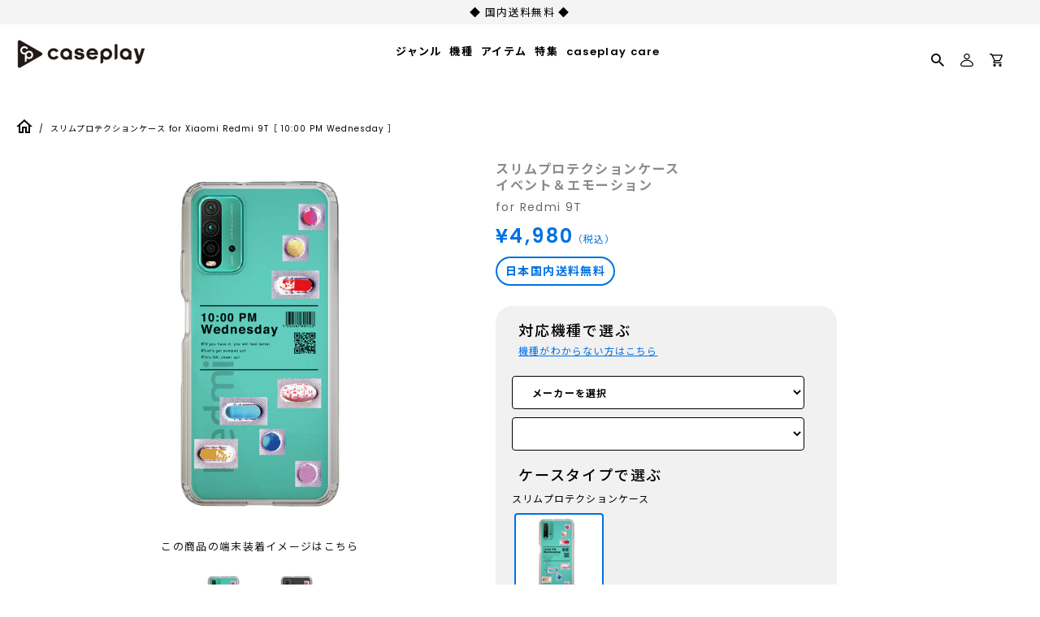

--- FILE ---
content_type: text/html; charset=utf-8
request_url: https://caseplay.shop/products/sp_sp_cl11c0001d000137-13_xm2121
body_size: 104831
content:
<!doctype html>
<!--[if IE 9]>
<html class="ie9 no-js" lang="ja"> <![endif]-->
<!--[if (gt IE 9)|!(IE)]><!-->
<html class="no-js" lang="ja"> <!--<![endif]-->
<head>

               <script type='text/javascript'>var easylockdownLocationDisabled = true;</script> <script type='text/javascript' src='//caseplay.shop/apps/easylockdown/easylockdown-1.0.8.min.js' data-no-instant></script> <script type='text/javascript'>if( typeof InstantClick == 'object' ) easylockdown.clearData();</script> <style type="text/css">#easylockdown-password-form{padding:30px 0;text-align:center}#easylockdown-wrapper,.easylockdown-form-holder{display:inline-block}#easylockdown-password{vertical-align:top;margin-bottom:16px;padding:8px 15px;line-height:1.2em;outline:0;box-shadow:none}#easylockdown-password-error{display:none;color:#fb8077;text-align:left}#easylockdown-password-error.easylockdown-error{border:1px solid #fb8077}#easylockdown-password-form-button:not(.easylockdown-native-styles){vertical-align:top;display:inline-block!important;height:auto!important;padding:8px 15px;background:#777;border-radius:3px;color:#fff!important;line-height:1.2em;text-decoration:none!important}.easylockdown-instantclick-fix,.easylockdown-item-selector{position:absolute;z-index:-999;display:none;height:0;width:0;font-size:0;line-height:0}.easylockdown-collection-item[data-eld-loc-can],.easylockdown-item-selector+*,.easylockdown-item[data-eld-loc-can]{display:none}.easylockdown404-content-container{padding:50px;text-align:center}.easylockdown404-title-holder .easylockdown-title-404{display:block;margin:0 0 1rem;font-size:2rem;line-height:2.5rem}</style> 
















<script type='text/javascript'>
  if( typeof easylockdown == 'object' ) {
    easylockdown.localeRootUrl = '';
    easylockdown.routerByLocation(); 

    easylockdown.onReady(function(e){
      easylockdown.hideAllLinks();
    });
  }
</script>



















<!-- Google merchant center -->
<meta name="google-site-verification" content="upuv98R2Luv4qG07evDmv8Q8gpi_MoJWmM58chhi3S4" />
<!-- End Google merchant center -->

<!-- GoogleSearchConsole -->
<meta name="google-site-verification" content="nkVLdEmQE3ALNwbgVpgb14y2vlqrB79Dk1fkOqnxYA8" />
<!-- End GoogleSearchConsole -->

  <link rel="preconnect" href="https://fonts.googleapis.com">
  <link rel="preconnect" href="https://fonts.gstatic.com" crossorigin>
  <link href="https://fonts.googleapis.com/css2?family=Poppins:wght@400;600&display=swap" rel="stylesheet">
  
  <script src="//caseplay.shop/cdn/shop/t/90/assets/jquery-3.1.1.min.js?v=87668128619264564951733710413" type="text/javascript"></script>
  
  <style>
    @font-face {
      font-family: 'Noto Sans JP';
      font-style: normal;
      font-weight: 400;
      font-display: swap;
      src: url(//caseplay.shop/cdn/shop/t/90/assets/NotoSansCJKjp-Regular.otf?v=129257792617175249981733710414) format('otf');
    }
    @font-face {
      font-family: 'Noto Sans JP';
      font-style: normal;
      font-weight: 600;
      font-display: swap;
      src: url(//caseplay.shop/cdn/shop/t/90/assets/NotoSansCJKjp-Medium.otf?v=38421140579332973971733710414) format('otf');
    }
    @font-face {
      font-family: 'Noto Sans JP';
      font-style: bold;
      font-weight: 900;
      font-display: swap;
      src: url(//caseplay.shop/cdn/shop/t/90/assets/NotoSansCJKjp-Bold.otf?v=94322422601638329301733710414) format('otf');
    }
  </style>
  <script>
    const theme_accessToken = '7162d6c1841acd113c4aae113ecc7839';
    var handle = 'sp_sp_cl11c0001d000137-13_xm2121';
  </script>

  
  <script src="//caseplay.shop/cdn/shopifycloud/storefront/assets/themes_support/api.jquery-7ab1a3a4.js" type="text/javascript"></script>
  
  <meta charset="utf-8">
<meta http-equiv="X-UA-Compatible" content="IE=edge,chrome=1">
<title>
  スリムプロテクションケース for Xiaomi Redmi 9T［ 10:00 PM Wednesday ］
</title>
<meta name="description" content="ビビッドカラーの錠剤がモチーフの現代アート的一面を持つデザイン。仮想設定している曜日＋時間はサブモチーフとして、現実世界とリンクする。"/>

  <link rel="shortcut icon" href="//caseplay.shop/cdn/shop/files/caseplay_sns_32x32.svg?v=1693185535" type="image">

<meta name="keywords" content="スマホケース">
<link rel="canonical" href="https://caseplay.shop/products/sp_sp_cl11c0001d000137-13_xm2121"/>
<meta name="viewport" content="width=device-width"/>
<meta property="og:site_name" content="スマートフォンアクセサリーショップ｜caseplay">
<meta property="og:url" content="https://caseplay.shop/products/sp_sp_cl11c0001d000137-13_xm2121">
<meta name="twitter:url" content="https://caseplay.shop/products/sp_sp_cl11c0001d000137-13_xm2121">
<meta name="twitter:card" content="summary">
<meta property="og:description" content="ビビッドカラーの錠剤がモチーフの現代アート的一面を持つデザイン。仮想設定している曜日＋時間はサブモチーフとして、現実世界とリンクする。">
<meta property="twitter:description" content="ビビッドカラーの錠剤がモチーフの現代アート的一面を持つデザイン。仮想設定している曜日＋時間はサブモチーフとして、現実世界とリンクする。">

  <meta property="og:type" content="product">
  <meta property="og:title" content="スリムプロテクションケース for Xiaomi Redmi 9T［ 10:00 PM Wednesday ］">
  <meta name="twitter:title" content="スリムプロテクションケース for Xiaomi Redmi 9T［ 10:00 PM Wednesday ］">
  
    <meta property="og:image" content="https://caseplay.shop/cdn/shop/products/SP_SP_CL11C0001D000137-13_XM2121_thumbnail1-1_grande.png?v=1653874349">
    <meta property="og:image:secure_url" content="https://caseplay.shop/cdn/shop/products/SP_SP_CL11C0001D000137-13_XM2121_thumbnail1-1_grande.png?v=1653874349">
    <meta name="twitter:image" content="https://caseplay.shop/cdn/shop/products/SP_SP_CL11C0001D000137-13_XM2121_thumbnail1-1_grande.png?v=1653874349">
  
    <meta property="og:image" content="https://caseplay.shop/cdn/shop/products/SP_SP_CL11C0001D000137-13_XM2121_thumbnail1-2_grande.png?v=1653874349">
    <meta property="og:image:secure_url" content="https://caseplay.shop/cdn/shop/products/SP_SP_CL11C0001D000137-13_XM2121_thumbnail1-2_grande.png?v=1653874349">
    <meta name="twitter:image" content="https://caseplay.shop/cdn/shop/products/SP_SP_CL11C0001D000137-13_XM2121_thumbnail1-1_grande.png?v=1653874349">
  
  <meta property="og:price:amount" content="4,980">
  <meta property="og:price:currency" content="JPY">
  


  <meta name="twitter:site" content="@caseplay_jp">



  <script type="application/ld+json">
    {
      "@context": "http://schema.org",
      "@type": "Product",
      "name": "スリムプロテクションケース for Xiaomi Redmi 9T［ 10:00 PM Wednesday ］",
      "brand": "Xiaomi Redmi 9T",
      "image": "//caseplay.shop/cdn/shop/products/SP_SP_CL11C0001D000137-13_XM2121_thumbnail1-1_grande.png?v=1653874349",
      "url": "https://caseplay.shop/products/sp_sp_cl11c0001d000137-13_xm2121",
      "offers": {
        "@type": "AggregateOffer",
        "priceCurrency": "JPY",
        "lowPrice": "¥4,980",
        "highPrice": "¥4,980",
        "itemCondition": "http://schema.org/New",
        "availability": "http://schema.org/InStock",
        "offerCount": "1",
        "offers": [
          
            {
              "@type": "Offer",
              "name": "スリムプロテクションケース for Xiaomi Redmi 9T［ 10:00 PM Wednesday ］ — Default Title",
              "availability": "http://schema.org/InStock",
              "priceCurrency": "JPY",
              "price": "¥4,980"
            }
    
        ]
      }
    }





  </script>


  <script>window.performance && window.performance.mark && window.performance.mark('shopify.content_for_header.start');</script><meta name="google-site-verification" content="X1B9k-FE0YoWC931znJKc9FHOJmsMvvT-fX18Tx8I0Q">
<meta name="facebook-domain-verification" content="kv00lmoc19hhlaq5j47beg3ot7tkkx">
<meta id="shopify-digital-wallet" name="shopify-digital-wallet" content="/58340344015/digital_wallets/dialog">
<meta name="shopify-checkout-api-token" content="5e312385e173aa05c47867fc7d2f90d0">
<meta id="in-context-paypal-metadata" data-shop-id="58340344015" data-venmo-supported="false" data-environment="production" data-locale="ja_JP" data-paypal-v4="true" data-currency="JPY">
<link rel="alternate" type="application/json+oembed" href="https://caseplay.shop/products/sp_sp_cl11c0001d000137-13_xm2121.oembed">
<script async="async" src="/checkouts/internal/preloads.js?locale=ja-JP"></script>
<script id="apple-pay-shop-capabilities" type="application/json">{"shopId":58340344015,"countryCode":"JP","currencyCode":"JPY","merchantCapabilities":["supports3DS"],"merchantId":"gid:\/\/shopify\/Shop\/58340344015","merchantName":"スマートフォンアクセサリーショップ｜caseplay","requiredBillingContactFields":["postalAddress","email","phone"],"requiredShippingContactFields":["postalAddress","email","phone"],"shippingType":"shipping","supportedNetworks":["visa","masterCard","amex","jcb","discover"],"total":{"type":"pending","label":"スマートフォンアクセサリーショップ｜caseplay","amount":"1.00"},"shopifyPaymentsEnabled":true,"supportsSubscriptions":true}</script>
<script id="shopify-features" type="application/json">{"accessToken":"5e312385e173aa05c47867fc7d2f90d0","betas":["rich-media-storefront-analytics"],"domain":"caseplay.shop","predictiveSearch":false,"shopId":58340344015,"locale":"ja"}</script>
<script>var Shopify = Shopify || {};
Shopify.shop = "caseplay-shop.myshopify.com";
Shopify.locale = "ja";
Shopify.currency = {"active":"JPY","rate":"1.0"};
Shopify.country = "JP";
Shopify.theme = {"name":"shopify-theme-caseplay\/release1209_2","id":131672047823,"schema_name":"Capital","schema_version":"4.4.1","theme_store_id":null,"role":"main"};
Shopify.theme.handle = "null";
Shopify.theme.style = {"id":null,"handle":null};
Shopify.cdnHost = "caseplay.shop/cdn";
Shopify.routes = Shopify.routes || {};
Shopify.routes.root = "/";</script>
<script type="module">!function(o){(o.Shopify=o.Shopify||{}).modules=!0}(window);</script>
<script>!function(o){function n(){var o=[];function n(){o.push(Array.prototype.slice.apply(arguments))}return n.q=o,n}var t=o.Shopify=o.Shopify||{};t.loadFeatures=n(),t.autoloadFeatures=n()}(window);</script>
<script id="shop-js-analytics" type="application/json">{"pageType":"product"}</script>
<script defer="defer" async type="module" src="//caseplay.shop/cdn/shopifycloud/shop-js/modules/v2/client.init-shop-cart-sync_Cun6Ba8E.ja.esm.js"></script>
<script defer="defer" async type="module" src="//caseplay.shop/cdn/shopifycloud/shop-js/modules/v2/chunk.common_DGWubyOB.esm.js"></script>
<script type="module">
  await import("//caseplay.shop/cdn/shopifycloud/shop-js/modules/v2/client.init-shop-cart-sync_Cun6Ba8E.ja.esm.js");
await import("//caseplay.shop/cdn/shopifycloud/shop-js/modules/v2/chunk.common_DGWubyOB.esm.js");

  window.Shopify.SignInWithShop?.initShopCartSync?.({"fedCMEnabled":true,"windoidEnabled":true});

</script>
<script>(function() {
  var isLoaded = false;
  function asyncLoad() {
    if (isLoaded) return;
    isLoaded = true;
    var urls = ["https:\/\/instafeed.nfcube.com\/cdn\/4c6428746c50dc3b7d15ac6bdec20473.js?shop=caseplay-shop.myshopify.com","\/\/open-signin.okasconcepts.com\/js\/resource.js?shop=caseplay-shop.myshopify.com","https:\/\/gift-script-pr.pages.dev\/script.js?shop=caseplay-shop.myshopify.com"];
    for (var i = 0; i < urls.length; i++) {
      var s = document.createElement('script');
      s.type = 'text/javascript';
      s.async = true;
      s.src = urls[i];
      var x = document.getElementsByTagName('script')[0];
      x.parentNode.insertBefore(s, x);
    }
  };
  if(window.attachEvent) {
    window.attachEvent('onload', asyncLoad);
  } else {
    window.addEventListener('load', asyncLoad, false);
  }
})();</script>
<script id="__st">var __st={"a":58340344015,"offset":32400,"reqid":"382ef612-ad76-4a0d-b16c-2bbffcdd8a40-1768831916","pageurl":"caseplay.shop\/products\/sp_sp_cl11c0001d000137-13_xm2121","u":"49b31809d949","p":"product","rtyp":"product","rid":6985170682063};</script>
<script>window.ShopifyPaypalV4VisibilityTracking = true;</script>
<script id="captcha-bootstrap">!function(){'use strict';const t='contact',e='account',n='new_comment',o=[[t,t],['blogs',n],['comments',n],[t,'customer']],c=[[e,'customer_login'],[e,'guest_login'],[e,'recover_customer_password'],[e,'create_customer']],r=t=>t.map((([t,e])=>`form[action*='/${t}']:not([data-nocaptcha='true']) input[name='form_type'][value='${e}']`)).join(','),a=t=>()=>t?[...document.querySelectorAll(t)].map((t=>t.form)):[];function s(){const t=[...o],e=r(t);return a(e)}const i='password',u='form_key',d=['recaptcha-v3-token','g-recaptcha-response','h-captcha-response',i],f=()=>{try{return window.sessionStorage}catch{return}},m='__shopify_v',_=t=>t.elements[u];function p(t,e,n=!1){try{const o=window.sessionStorage,c=JSON.parse(o.getItem(e)),{data:r}=function(t){const{data:e,action:n}=t;return t[m]||n?{data:e,action:n}:{data:t,action:n}}(c);for(const[e,n]of Object.entries(r))t.elements[e]&&(t.elements[e].value=n);n&&o.removeItem(e)}catch(o){console.error('form repopulation failed',{error:o})}}const l='form_type',E='cptcha';function T(t){t.dataset[E]=!0}const w=window,h=w.document,L='Shopify',v='ce_forms',y='captcha';let A=!1;((t,e)=>{const n=(g='f06e6c50-85a8-45c8-87d0-21a2b65856fe',I='https://cdn.shopify.com/shopifycloud/storefront-forms-hcaptcha/ce_storefront_forms_captcha_hcaptcha.v1.5.2.iife.js',D={infoText:'hCaptchaによる保護',privacyText:'プライバシー',termsText:'利用規約'},(t,e,n)=>{const o=w[L][v],c=o.bindForm;if(c)return c(t,g,e,D).then(n);var r;o.q.push([[t,g,e,D],n]),r=I,A||(h.body.append(Object.assign(h.createElement('script'),{id:'captcha-provider',async:!0,src:r})),A=!0)});var g,I,D;w[L]=w[L]||{},w[L][v]=w[L][v]||{},w[L][v].q=[],w[L][y]=w[L][y]||{},w[L][y].protect=function(t,e){n(t,void 0,e),T(t)},Object.freeze(w[L][y]),function(t,e,n,w,h,L){const[v,y,A,g]=function(t,e,n){const i=e?o:[],u=t?c:[],d=[...i,...u],f=r(d),m=r(i),_=r(d.filter((([t,e])=>n.includes(e))));return[a(f),a(m),a(_),s()]}(w,h,L),I=t=>{const e=t.target;return e instanceof HTMLFormElement?e:e&&e.form},D=t=>v().includes(t);t.addEventListener('submit',(t=>{const e=I(t);if(!e)return;const n=D(e)&&!e.dataset.hcaptchaBound&&!e.dataset.recaptchaBound,o=_(e),c=g().includes(e)&&(!o||!o.value);(n||c)&&t.preventDefault(),c&&!n&&(function(t){try{if(!f())return;!function(t){const e=f();if(!e)return;const n=_(t);if(!n)return;const o=n.value;o&&e.removeItem(o)}(t);const e=Array.from(Array(32),(()=>Math.random().toString(36)[2])).join('');!function(t,e){_(t)||t.append(Object.assign(document.createElement('input'),{type:'hidden',name:u})),t.elements[u].value=e}(t,e),function(t,e){const n=f();if(!n)return;const o=[...t.querySelectorAll(`input[type='${i}']`)].map((({name:t})=>t)),c=[...d,...o],r={};for(const[a,s]of new FormData(t).entries())c.includes(a)||(r[a]=s);n.setItem(e,JSON.stringify({[m]:1,action:t.action,data:r}))}(t,e)}catch(e){console.error('failed to persist form',e)}}(e),e.submit())}));const S=(t,e)=>{t&&!t.dataset[E]&&(n(t,e.some((e=>e===t))),T(t))};for(const o of['focusin','change'])t.addEventListener(o,(t=>{const e=I(t);D(e)&&S(e,y())}));const B=e.get('form_key'),M=e.get(l),P=B&&M;t.addEventListener('DOMContentLoaded',(()=>{const t=y();if(P)for(const e of t)e.elements[l].value===M&&p(e,B);[...new Set([...A(),...v().filter((t=>'true'===t.dataset.shopifyCaptcha))])].forEach((e=>S(e,t)))}))}(h,new URLSearchParams(w.location.search),n,t,e,['guest_login'])})(!0,!0)}();</script>
<script integrity="sha256-4kQ18oKyAcykRKYeNunJcIwy7WH5gtpwJnB7kiuLZ1E=" data-source-attribution="shopify.loadfeatures" defer="defer" src="//caseplay.shop/cdn/shopifycloud/storefront/assets/storefront/load_feature-a0a9edcb.js" crossorigin="anonymous"></script>
<script data-source-attribution="shopify.dynamic_checkout.dynamic.init">var Shopify=Shopify||{};Shopify.PaymentButton=Shopify.PaymentButton||{isStorefrontPortableWallets:!0,init:function(){window.Shopify.PaymentButton.init=function(){};var t=document.createElement("script");t.src="https://caseplay.shop/cdn/shopifycloud/portable-wallets/latest/portable-wallets.ja.js",t.type="module",document.head.appendChild(t)}};
</script>
<script data-source-attribution="shopify.dynamic_checkout.buyer_consent">
  function portableWalletsHideBuyerConsent(e){var t=document.getElementById("shopify-buyer-consent"),n=document.getElementById("shopify-subscription-policy-button");t&&n&&(t.classList.add("hidden"),t.setAttribute("aria-hidden","true"),n.removeEventListener("click",e))}function portableWalletsShowBuyerConsent(e){var t=document.getElementById("shopify-buyer-consent"),n=document.getElementById("shopify-subscription-policy-button");t&&n&&(t.classList.remove("hidden"),t.removeAttribute("aria-hidden"),n.addEventListener("click",e))}window.Shopify?.PaymentButton&&(window.Shopify.PaymentButton.hideBuyerConsent=portableWalletsHideBuyerConsent,window.Shopify.PaymentButton.showBuyerConsent=portableWalletsShowBuyerConsent);
</script>
<script data-source-attribution="shopify.dynamic_checkout.cart.bootstrap">document.addEventListener("DOMContentLoaded",(function(){function t(){return document.querySelector("shopify-accelerated-checkout-cart, shopify-accelerated-checkout")}if(t())Shopify.PaymentButton.init();else{new MutationObserver((function(e,n){t()&&(Shopify.PaymentButton.init(),n.disconnect())})).observe(document.body,{childList:!0,subtree:!0})}}));
</script>
<script id='scb4127' type='text/javascript' async='' src='https://caseplay.shop/cdn/shopifycloud/privacy-banner/storefront-banner.js'></script><link id="shopify-accelerated-checkout-styles" rel="stylesheet" media="screen" href="https://caseplay.shop/cdn/shopifycloud/portable-wallets/latest/accelerated-checkout-backwards-compat.css" crossorigin="anonymous">
<style id="shopify-accelerated-checkout-cart">
        #shopify-buyer-consent {
  margin-top: 1em;
  display: inline-block;
  width: 100%;
}

#shopify-buyer-consent.hidden {
  display: none;
}

#shopify-subscription-policy-button {
  background: none;
  border: none;
  padding: 0;
  text-decoration: underline;
  font-size: inherit;
  cursor: pointer;
}

#shopify-subscription-policy-button::before {
  box-shadow: none;
}

      </style>

<script>window.performance && window.performance.mark && window.performance.mark('shopify.content_for_header.end');</script>
  <meta name="google-site-verification" content="G2PrboFObNwP6thS-Z7tVxPy4NQJaIjz7LmGFRhkhcw" />

  <link href="//caseplay.shop/cdn/shop/t/90/assets/modaal.min.css?v=49934677491947111211733710413" rel="stylesheet" type="text/css" media="all" />
  <link href="//caseplay.shop/cdn/shop/t/90/assets/caseplay_common.css?v=1072345336314623421768555939" rel="stylesheet" type="text/css" media="all" />
  <link href="//caseplay.shop/cdn/shop/t/90/assets/caseplay_custom.css?v=43583646599249705281747119024" rel="stylesheet" type="text/css" media="all" />

  <script>
  window.Theme = {};
  Theme = {"accessToken":"7162d6c1841acd113c4aae113ecc7839","colorAccent":"#3bedaf","colorBackground":"#ffffff","colorBody":"#555555","colorBorder":"#ebebeb","colorHeader":"#1a1a1a","colorHeaderBackground":"#ffffff","colorHeaderText":"#1a1a1a","primaryFont":{"error":"json not allowed for this object"},"secondaryFont":{"error":"json not allowed for this object"},"buttonFontWeight":"bolder","breadcrumbs":true,"productItemAspect":"1","productBrand":false,"productItemVendorCollection":false,"productColorSwatches":"Color","productSizeSwatches":"Size","productStockLevel":0,"productHover":"0","shareLine":true,"shareFacebook":true,"shareTwitter":true,"sharePinterest":true,"shareGoogle":false,"shareFancy":false,"socialLine":"http:\/\/nav.cx\/fdnskkI","socialBehance":"","socialDribbble":"","socialFacebook":"https:\/\/www.facebook.com\/caseplayjam\/","socialFlickr":"","socialGoogle":"","socialInstagram":"https:\/\/www.instagram.com\/caseplay_jp\/","socialLinkedin":"","socialMedium":"","socialPinterest":"","socialProducthunt":"","socialRss":"","socialTumblr":"","socialTwitter":"https:\/\/twitter.com\/caseplay_jp","socialVimeo":"","socialYoutube":"","favicon":"\/\/caseplay.shop\/cdn\/shop\/files\/caseplay_sns.svg?v=1693185535","currencySwitcher":false,"currency-switcher-format":"money_with_currency_format","currency-switcher-supported-currencies":"JPY","app_wk_enabled":false,"app_wk_login_required":false,"app_wk_icon":"heart","app_wk_col_bg_shape":"square","app_wk_share_position":"top","app_wk_products_per_row":"4","cross-sell_display-new":true,"cross-sell_display":true,"cross-sell01_image":"\/\/caseplay.shop\/cdn\/shop\/files\/iPhone13.png?v=1671592962","cross-sell01_url":"\/collections\/h1_pg","cross-sell01_text":"液晶保護ガラス","cross-sell01_sub-price":"","cross-sell01_price":"2,480","cross-sell02_image":"\/\/caseplay.shop\/cdn\/shop\/files\/sp-strap.jpg?v=1671592992","cross-sell02_url":"\/collections\/strap","cross-sell02_text":"ストラップ","cross-sell02_sub-price":"","cross-sell02_price":"1,980","cross-sell03_image":"\/\/caseplay.shop\/cdn\/shop\/files\/airpods-case.png?v=1671593002","cross-sell03_url":"\/collections\/airpods-case","cross-sell03_text":"AirPodsケース","cross-sell03_sub-price":"","cross-sell03_price":"2,480","cross-sell04_image":"\/\/caseplay.shop\/cdn\/shop\/files\/sp-ring.png?v=1671593016","cross-sell04_url":"\/collections\/smartphone-ring","cross-sell04_text":"スマホリング","cross-sell04_sub-price":"","cross-sell04_price":"1,480","cross-sell05_text":"","cross-sell05_sub-price":"","cross-sell05_price":"","cross-sell06_text":"","cross-sell06_sub-price":"","cross-sell06_price":"","checkout_header_image":null,"checkout_logo_image":"\/\/caseplay.shop\/cdn\/shop\/files\/caseplay_logo_1cc2ee31-d2d6-4606-8b9d-7f6768d083f0.png?v=1696488203","checkout_logo_position":"center","checkout_logo_size":"large","checkout_body_background_image":null,"checkout_body_background_color":"#fff","checkout_input_background_color_mode":"white","checkout_sidebar_background_image":null,"checkout_sidebar_background_color":"#fafafa","checkout_heading_font":"-apple-system, BlinkMacSystemFont, 'Segoe UI', Roboto, Helvetica, Arial, sans-serif, 'Apple Color Emoji', 'Segoe UI Emoji', 'Segoe UI Symbol'","checkout_body_font":"-apple-system, BlinkMacSystemFont, 'Segoe UI', Roboto, Helvetica, Arial, sans-serif, 'Apple Color Emoji', 'Segoe UI Emoji', 'Segoe UI Symbol'","checkout_accent_color":"#197bbd","checkout_button_color":"#197bbd","checkout_error_color":"#e32c2b","headerAccountContact":true,"customer_layout":"customer_area"};
  Theme.moneyFormat = "¥{{amount_no_decimals}}";

  

  

  Theme.localization = {};

  Theme.localization.account = {
    addressConfirmDelete: '住所を削除してよろしいですか？',
    addressSelectProvince: '都道府県'
  };

  Theme.localization.header = {
    percentOff: '*percent* OFF'
  };

  Theme.localization.modules = {
    instagram: {
      followUs: ''
    }
  }

  Theme.localization.collection = {
    brand: 'ブランド',
    type: 'タイプ'
  };

  Theme.localization.product = {
    addToCart: 'カートに追加',
    soldOut: '現在、販売しておりません。',
    onSale: '',
    unavailable: '',
    added: '*item*をカートに追加しました',
    and_up: '',
    lowStock: '',
    viewProduct: '商品を見る',
    percentOff: '*percent* OFF'
  };

  Theme.localization.cart = {
    itemRemoved: '{{ product_title }}をカートから削除しました',
    shipping: {
      submit: '',
      calculating: '',
      rate: '',
      rateMultiple: '',
      rateEmpty: '',
      rateValues: ''
    }
  };

  Theme.localization.search = {
    empty: '該当商品がありません',
    viewAll: '検索結果をすべて確認する'
  };
</script>


  <script>
    
    
    
    var gsf_conversion_data = {page_type : 'product', event : 'view_item', data : {product_data : [{variant_id : 41839877030095, product_id : 6985170682063, name : "スリムプロテクションケース for Xiaomi Redmi 9T［ 10:00 PM Wednesday ］", price : "4980", currency : "JPY", sku : "SP_SP_CL11C0001D000137-13_XM2121", brand : "Xiaomi Redmi 9T", variant : "Default Title", category : "スリムプロテクションケース"}], total_price : "4980"}};
    
</script>

  <meta name="p:domain_verify" content="87db11702c878456ef838f866811b268"/>

  

  <!-- Twitter conversion tracking base code -->
  <script>
  !function(e,t,n,s,u,a){e.twq||(s=e.twq=function(){s.exe?s.exe.apply(s,arguments):s.queue.push(arguments);
  },s.version='1.1',s.queue=[],u=t.createElement(n),u.async=!0,u.src='https://static.ads-twitter.com/uwt.js',
  a=t.getElementsByTagName(n)[0],a.parentNode.insertBefore(u,a))}(window,document,'script');
  twq('config','ok5sv');
  </script>
  <!-- End Twitter conversion tracking base code -->

  <!-- Meta Pixel Code -->
  <script>
  !function(f,b,e,v,n,t,s)
  {if(f.fbq)return;n=f.fbq=function(){n.callMethod?
  n.callMethod.apply(n,arguments):n.queue.push(arguments)};
  if(!f._fbq)f._fbq=n;n.push=n;n.loaded=!0;n.version='2.0';
  n.queue=[];t=b.createElement(e);t.async=!0;
  t.src=v;s=b.getElementsByTagName(e)[0];
  s.parentNode.insertBefore(t,s)}(window, document,'script',
  'https://connect.facebook.net/en_US/fbevents.js');
  fbq('init', '435933942055296');
  fbq('track', 'PageView');
  </script>
  <noscript><img height="1" width="1" style="display:none"
  src="https://www.facebook.com/tr?id=435933942055296&ev=PageView&noscript=1"
  /></noscript>
  <!-- End Meta Pixel Code -->

  

<!-- BEGIN app block: shopify://apps/order-limits/blocks/ruffruff-order-limits/56fb9d8f-3621-4732-8425-5c64262bef41 --><!-- BEGIN app snippet: access-restriction --><!-- END app snippet --><!-- BEGIN app snippet: settings-json -->
<style data-shopify>
  .ruffruff-order-limits__product-messages {
    background-color: #FFFFFF !important;
    border: 1px solid #121212 !important;
    color: #121212 !important;
  }
</style>

<!-- cached at 1768831916 -->
<script id='ruffruff-order-limits-settings-json' type='application/json'>{"alertMessageModalEnabled": false,"productMessagePosition": "above"}</script>
<!-- END app snippet --><!-- BEGIN app snippet: product-quantity-rules-json -->
<!-- cached at 1768831916 -->
<script id='ruffruff-order-limits-product-quantity-rules-json' type='application/json'>[]</script>
<!-- END app snippet --><!-- BEGIN app snippet: price-rules-json -->
<!-- cached at 1768831916 -->
<script id='ruffruff-order-limits-price-rules-json' type='application/json'>[{"collectionIds": ["305493737679"],"eligibleItems": "collections","id": "40634482895","max": 1.0,"min": 0.0,"productIds": [],"productMessage": "","productTags": [],"productVariantIds": []}]</script>
<!-- END app snippet --><!-- BEGIN app snippet: bundle-rules-json -->
<!-- cached at 1768831916 -->
<script id='ruffruff-order-limits-bundle-rules-json' type='application/json'>[{"collectionIds": ["304844275919"],"eligibleItems": "collections","id": "38812090575","productIds": [],"productMessage": "この商品は他の商品と一緒に購入することができません。","productTags": [],"productVariantIds": []},{"collectionIds": ["306732335311"],"eligibleItems": "collections","id": "44852150479","productIds": [],"productMessage": "こちらの商品は、他の商品と一緒に購入することができません。","productTags": [],"productVariantIds": []},{"collectionIds": ["304948871375"],"eligibleItems": "collections","id": "38771720399","productIds": [],"productMessage": "こちらの商品は、他の商品と一緒に購入することができません。","productTags": [],"productVariantIds": []},{"collectionIds": ["305493737679"],"eligibleItems": "collections","id": "40208367823","productIds": [],"productMessage": "こちらの商品は、他の商品と一緒に購入することができません。","productTags": [],"productVariantIds": []},{"collectionIds": ["296907243727"],"eligibleItems": "collections","id": "36016521423","productIds": [],"productMessage": "","productTags": [],"productVariantIds": []}]</script>
<!-- END app snippet --><!-- BEGIN app snippet: customer-rules-json -->
<!-- cached at 1768831916 -->
<script id='ruffruff-order-limits-customer-rules-json' type='application/json'>[]</script>
<!-- END app snippet --><!-- BEGIN app snippet: weight-rules-json -->
<!-- cached at 1768831916 -->
<script id='ruffruff-order-limits-weight-rules-json' type='application/json'>[]</script>
<!-- END app snippet --><!-- BEGIN app snippet: product-json -->
<!-- cached at 1768831916 -->
<script id='ruffruff-order-limits-product-json' type='application/json'>{"collectionIds": ["286605344975", "285425926351", "286619861199", "273012293839", "281028690127", "297860104399", "304435691727", "272231596239", "272230645967", "280049909967"],"defaultVariantId": "41839877030095","handle": "sp_sp_cl11c0001d000137-13_xm2121","hasOnlyDefaultVariant": true,"id": "6985170682063","tags": ["cl_マルチカラー", "col_イベント＆エモーション", "f_カジュアル", "f_レトロ", "h1_SP", "h2_CL11C0001D000137", "import_6577", "index_13", "m_SP", "mo_XM2121", "phonecase", "productname_10:00 PM Wednesday"],"variants": [{"id":"41839877030095","weight":0.0,"weightInUnit":0.0,"weightUnit":"kg"}]}</script>
<!-- END app snippet --><!-- BEGIN app snippet: vite-tag -->


<!-- END app snippet --><!-- BEGIN app snippet: vite-tag -->


  <script src="https://cdn.shopify.com/extensions/019b8c68-ec78-76f0-9e5c-f5b4cfe2d714/ruffruff-order-limits-133/assets/entry-C7CLRJ12.js" type="module" crossorigin="anonymous"></script>
  <link rel="modulepreload" href="https://cdn.shopify.com/extensions/019b8c68-ec78-76f0-9e5c-f5b4cfe2d714/ruffruff-order-limits-133/assets/getShopifyRootUrl-BAFHm-cu.js" crossorigin="anonymous">
  <link rel="modulepreload" href="https://cdn.shopify.com/extensions/019b8c68-ec78-76f0-9e5c-f5b4cfe2d714/ruffruff-order-limits-133/assets/constants-Zwc9dJOo.js" crossorigin="anonymous">
  <link href="//cdn.shopify.com/extensions/019b8c68-ec78-76f0-9e5c-f5b4cfe2d714/ruffruff-order-limits-133/assets/entry-eUVkEetz.css" rel="stylesheet" type="text/css" media="all" />

<!-- END app snippet -->
<!-- END app block --><script src="https://cdn.shopify.com/extensions/98609345-6027-4701-9e3f-4907c6a214d4/promolayer-11/assets/promolayer_loader.js" type="text/javascript" defer="defer"></script>
<link href="https://monorail-edge.shopifysvc.com" rel="dns-prefetch">
<script>(function(){if ("sendBeacon" in navigator && "performance" in window) {try {var session_token_from_headers = performance.getEntriesByType('navigation')[0].serverTiming.find(x => x.name == '_s').description;} catch {var session_token_from_headers = undefined;}var session_cookie_matches = document.cookie.match(/_shopify_s=([^;]*)/);var session_token_from_cookie = session_cookie_matches && session_cookie_matches.length === 2 ? session_cookie_matches[1] : "";var session_token = session_token_from_headers || session_token_from_cookie || "";function handle_abandonment_event(e) {var entries = performance.getEntries().filter(function(entry) {return /monorail-edge.shopifysvc.com/.test(entry.name);});if (!window.abandonment_tracked && entries.length === 0) {window.abandonment_tracked = true;var currentMs = Date.now();var navigation_start = performance.timing.navigationStart;var payload = {shop_id: 58340344015,url: window.location.href,navigation_start,duration: currentMs - navigation_start,session_token,page_type: "product"};window.navigator.sendBeacon("https://monorail-edge.shopifysvc.com/v1/produce", JSON.stringify({schema_id: "online_store_buyer_site_abandonment/1.1",payload: payload,metadata: {event_created_at_ms: currentMs,event_sent_at_ms: currentMs}}));}}window.addEventListener('pagehide', handle_abandonment_event);}}());</script>
<script id="web-pixels-manager-setup">(function e(e,d,r,n,o){if(void 0===o&&(o={}),!Boolean(null===(a=null===(i=window.Shopify)||void 0===i?void 0:i.analytics)||void 0===a?void 0:a.replayQueue)){var i,a;window.Shopify=window.Shopify||{};var t=window.Shopify;t.analytics=t.analytics||{};var s=t.analytics;s.replayQueue=[],s.publish=function(e,d,r){return s.replayQueue.push([e,d,r]),!0};try{self.performance.mark("wpm:start")}catch(e){}var l=function(){var e={modern:/Edge?\/(1{2}[4-9]|1[2-9]\d|[2-9]\d{2}|\d{4,})\.\d+(\.\d+|)|Firefox\/(1{2}[4-9]|1[2-9]\d|[2-9]\d{2}|\d{4,})\.\d+(\.\d+|)|Chrom(ium|e)\/(9{2}|\d{3,})\.\d+(\.\d+|)|(Maci|X1{2}).+ Version\/(15\.\d+|(1[6-9]|[2-9]\d|\d{3,})\.\d+)([,.]\d+|)( \(\w+\)|)( Mobile\/\w+|) Safari\/|Chrome.+OPR\/(9{2}|\d{3,})\.\d+\.\d+|(CPU[ +]OS|iPhone[ +]OS|CPU[ +]iPhone|CPU IPhone OS|CPU iPad OS)[ +]+(15[._]\d+|(1[6-9]|[2-9]\d|\d{3,})[._]\d+)([._]\d+|)|Android:?[ /-](13[3-9]|1[4-9]\d|[2-9]\d{2}|\d{4,})(\.\d+|)(\.\d+|)|Android.+Firefox\/(13[5-9]|1[4-9]\d|[2-9]\d{2}|\d{4,})\.\d+(\.\d+|)|Android.+Chrom(ium|e)\/(13[3-9]|1[4-9]\d|[2-9]\d{2}|\d{4,})\.\d+(\.\d+|)|SamsungBrowser\/([2-9]\d|\d{3,})\.\d+/,legacy:/Edge?\/(1[6-9]|[2-9]\d|\d{3,})\.\d+(\.\d+|)|Firefox\/(5[4-9]|[6-9]\d|\d{3,})\.\d+(\.\d+|)|Chrom(ium|e)\/(5[1-9]|[6-9]\d|\d{3,})\.\d+(\.\d+|)([\d.]+$|.*Safari\/(?![\d.]+ Edge\/[\d.]+$))|(Maci|X1{2}).+ Version\/(10\.\d+|(1[1-9]|[2-9]\d|\d{3,})\.\d+)([,.]\d+|)( \(\w+\)|)( Mobile\/\w+|) Safari\/|Chrome.+OPR\/(3[89]|[4-9]\d|\d{3,})\.\d+\.\d+|(CPU[ +]OS|iPhone[ +]OS|CPU[ +]iPhone|CPU IPhone OS|CPU iPad OS)[ +]+(10[._]\d+|(1[1-9]|[2-9]\d|\d{3,})[._]\d+)([._]\d+|)|Android:?[ /-](13[3-9]|1[4-9]\d|[2-9]\d{2}|\d{4,})(\.\d+|)(\.\d+|)|Mobile Safari.+OPR\/([89]\d|\d{3,})\.\d+\.\d+|Android.+Firefox\/(13[5-9]|1[4-9]\d|[2-9]\d{2}|\d{4,})\.\d+(\.\d+|)|Android.+Chrom(ium|e)\/(13[3-9]|1[4-9]\d|[2-9]\d{2}|\d{4,})\.\d+(\.\d+|)|Android.+(UC? ?Browser|UCWEB|U3)[ /]?(15\.([5-9]|\d{2,})|(1[6-9]|[2-9]\d|\d{3,})\.\d+)\.\d+|SamsungBrowser\/(5\.\d+|([6-9]|\d{2,})\.\d+)|Android.+MQ{2}Browser\/(14(\.(9|\d{2,})|)|(1[5-9]|[2-9]\d|\d{3,})(\.\d+|))(\.\d+|)|K[Aa][Ii]OS\/(3\.\d+|([4-9]|\d{2,})\.\d+)(\.\d+|)/},d=e.modern,r=e.legacy,n=navigator.userAgent;return n.match(d)?"modern":n.match(r)?"legacy":"unknown"}(),u="modern"===l?"modern":"legacy",c=(null!=n?n:{modern:"",legacy:""})[u],f=function(e){return[e.baseUrl,"/wpm","/b",e.hashVersion,"modern"===e.buildTarget?"m":"l",".js"].join("")}({baseUrl:d,hashVersion:r,buildTarget:u}),m=function(e){var d=e.version,r=e.bundleTarget,n=e.surface,o=e.pageUrl,i=e.monorailEndpoint;return{emit:function(e){var a=e.status,t=e.errorMsg,s=(new Date).getTime(),l=JSON.stringify({metadata:{event_sent_at_ms:s},events:[{schema_id:"web_pixels_manager_load/3.1",payload:{version:d,bundle_target:r,page_url:o,status:a,surface:n,error_msg:t},metadata:{event_created_at_ms:s}}]});if(!i)return console&&console.warn&&console.warn("[Web Pixels Manager] No Monorail endpoint provided, skipping logging."),!1;try{return self.navigator.sendBeacon.bind(self.navigator)(i,l)}catch(e){}var u=new XMLHttpRequest;try{return u.open("POST",i,!0),u.setRequestHeader("Content-Type","text/plain"),u.send(l),!0}catch(e){return console&&console.warn&&console.warn("[Web Pixels Manager] Got an unhandled error while logging to Monorail."),!1}}}}({version:r,bundleTarget:l,surface:e.surface,pageUrl:self.location.href,monorailEndpoint:e.monorailEndpoint});try{o.browserTarget=l,function(e){var d=e.src,r=e.async,n=void 0===r||r,o=e.onload,i=e.onerror,a=e.sri,t=e.scriptDataAttributes,s=void 0===t?{}:t,l=document.createElement("script"),u=document.querySelector("head"),c=document.querySelector("body");if(l.async=n,l.src=d,a&&(l.integrity=a,l.crossOrigin="anonymous"),s)for(var f in s)if(Object.prototype.hasOwnProperty.call(s,f))try{l.dataset[f]=s[f]}catch(e){}if(o&&l.addEventListener("load",o),i&&l.addEventListener("error",i),u)u.appendChild(l);else{if(!c)throw new Error("Did not find a head or body element to append the script");c.appendChild(l)}}({src:f,async:!0,onload:function(){if(!function(){var e,d;return Boolean(null===(d=null===(e=window.Shopify)||void 0===e?void 0:e.analytics)||void 0===d?void 0:d.initialized)}()){var d=window.webPixelsManager.init(e)||void 0;if(d){var r=window.Shopify.analytics;r.replayQueue.forEach((function(e){var r=e[0],n=e[1],o=e[2];d.publishCustomEvent(r,n,o)})),r.replayQueue=[],r.publish=d.publishCustomEvent,r.visitor=d.visitor,r.initialized=!0}}},onerror:function(){return m.emit({status:"failed",errorMsg:"".concat(f," has failed to load")})},sri:function(e){var d=/^sha384-[A-Za-z0-9+/=]+$/;return"string"==typeof e&&d.test(e)}(c)?c:"",scriptDataAttributes:o}),m.emit({status:"loading"})}catch(e){m.emit({status:"failed",errorMsg:(null==e?void 0:e.message)||"Unknown error"})}}})({shopId: 58340344015,storefrontBaseUrl: "https://caseplay.shop",extensionsBaseUrl: "https://extensions.shopifycdn.com/cdn/shopifycloud/web-pixels-manager",monorailEndpoint: "https://monorail-edge.shopifysvc.com/unstable/produce_batch",surface: "storefront-renderer",enabledBetaFlags: ["2dca8a86"],webPixelsConfigList: [{"id":"547487951","configuration":"{\"eventPixelIdAddToCart\":\"tw-ok5sv-qnlnj\",\"eventPixelIdSiteVisit\":\"tw-ok5sv-qnlnm\",\"eventPixelIdPurchase\":\"tw-ok5sv-qnlnl\",\"eventPixelIdAddedPaymentInfo\":\"tw-ok5sv-qnlnk\",\"eventPixelIdCheckoutInitiated\":\"tw-ok5sv-qnlni\",\"eventPixelIdContentView\":\"tw-ok5sv-qnlnn\",\"eventPixelIdSearch\":\"tw-ok5sv-qnlnh\",\"basePixelId\":\"ok5sv\",\"adsAccountId\":\"18ce55kouop\",\"isDisconnected\":\"0\"}","eventPayloadVersion":"v1","runtimeContext":"STRICT","scriptVersion":"28c5dacefa9312c3f7ebd444dc3c1418","type":"APP","apiClientId":6455335,"privacyPurposes":["ANALYTICS","MARKETING","SALE_OF_DATA"],"dataSharingAdjustments":{"protectedCustomerApprovalScopes":["read_customer_address","read_customer_personal_data"]}},{"id":"351371471","configuration":"{\"config\":\"{\\\"google_tag_ids\\\":[\\\"AW-17112448654\\\",\\\"G-6H87XQXW7K\\\"],\\\"target_country\\\":\\\"JP\\\",\\\"gtag_events\\\":[{\\\"type\\\":\\\"begin_checkout\\\",\\\"action_label\\\":[\\\"AW-17112448654\\\/WcokCPud0c8aEI797N8_\\\",\\\"G-6H87XQXW7K\\\"]},{\\\"type\\\":\\\"search\\\",\\\"action_label\\\":[\\\"AW-17112448654\\\/4dc2CIee0c8aEI797N8_\\\",\\\"G-6H87XQXW7K\\\"]},{\\\"type\\\":\\\"view_item\\\",\\\"action_label\\\":[\\\"AW-17112448654\\\/FYsKCISe0c8aEI797N8_\\\",\\\"G-6H87XQXW7K\\\"]},{\\\"type\\\":\\\"purchase\\\",\\\"action_label\\\":[\\\"AW-17112448654\\\/pcOrCPid0c8aEI797N8_\\\",\\\"G-6H87XQXW7K\\\"]},{\\\"type\\\":\\\"page_view\\\",\\\"action_label\\\":[\\\"AW-17112448654\\\/a9-lCIGe0c8aEI797N8_\\\",\\\"G-6H87XQXW7K\\\"]},{\\\"type\\\":\\\"add_payment_info\\\",\\\"action_label\\\":[\\\"AW-17112448654\\\/FceWCPqf0c8aEI797N8_\\\",\\\"G-6H87XQXW7K\\\"]},{\\\"type\\\":\\\"add_to_cart\\\",\\\"action_label\\\":[\\\"AW-17112448654\\\/TdQFCP6d0c8aEI797N8_\\\",\\\"G-6H87XQXW7K\\\"]}],\\\"enable_monitoring_mode\\\":false}\"}","eventPayloadVersion":"v1","runtimeContext":"OPEN","scriptVersion":"b2a88bafab3e21179ed38636efcd8a93","type":"APP","apiClientId":1780363,"privacyPurposes":[],"dataSharingAdjustments":{"protectedCustomerApprovalScopes":["read_customer_address","read_customer_email","read_customer_name","read_customer_personal_data","read_customer_phone"]}},{"id":"78020815","configuration":"{\"pixel_id\":\"1015839670651739\",\"pixel_type\":\"facebook_pixel\"}","eventPayloadVersion":"v1","runtimeContext":"OPEN","scriptVersion":"ca16bc87fe92b6042fbaa3acc2fbdaa6","type":"APP","apiClientId":2329312,"privacyPurposes":["ANALYTICS","MARKETING","SALE_OF_DATA"],"dataSharingAdjustments":{"protectedCustomerApprovalScopes":["read_customer_address","read_customer_email","read_customer_name","read_customer_personal_data","read_customer_phone"]}},{"id":"3702991","eventPayloadVersion":"1","runtimeContext":"LAX","scriptVersion":"1","type":"CUSTOM","privacyPurposes":["ANALYTICS","MARKETING","SALE_OF_DATA"],"name":"GA4"},{"id":"38502607","eventPayloadVersion":"1","runtimeContext":"LAX","scriptVersion":"1","type":"CUSTOM","privacyPurposes":["ANALYTICS","MARKETING","SALE_OF_DATA"],"name":"GTM"},{"id":"38535375","eventPayloadVersion":"1","runtimeContext":"LAX","scriptVersion":"1","type":"CUSTOM","privacyPurposes":["ANALYTICS","MARKETING","SALE_OF_DATA"],"name":"X Conversion"},{"id":"shopify-app-pixel","configuration":"{}","eventPayloadVersion":"v1","runtimeContext":"STRICT","scriptVersion":"0450","apiClientId":"shopify-pixel","type":"APP","privacyPurposes":["ANALYTICS","MARKETING"]},{"id":"shopify-custom-pixel","eventPayloadVersion":"v1","runtimeContext":"LAX","scriptVersion":"0450","apiClientId":"shopify-pixel","type":"CUSTOM","privacyPurposes":["ANALYTICS","MARKETING"]}],isMerchantRequest: false,initData: {"shop":{"name":"スマートフォンアクセサリーショップ｜caseplay","paymentSettings":{"currencyCode":"JPY"},"myshopifyDomain":"caseplay-shop.myshopify.com","countryCode":"JP","storefrontUrl":"https:\/\/caseplay.shop"},"customer":null,"cart":null,"checkout":null,"productVariants":[{"price":{"amount":4980.0,"currencyCode":"JPY"},"product":{"title":"スリムプロテクションケース for Xiaomi Redmi 9T［ 10:00 PM Wednesday ］","vendor":"Xiaomi Redmi 9T","id":"6985170682063","untranslatedTitle":"スリムプロテクションケース for Xiaomi Redmi 9T［ 10:00 PM Wednesday ］","url":"\/products\/sp_sp_cl11c0001d000137-13_xm2121","type":"スリムプロテクションケース"},"id":"41839877030095","image":{"src":"\/\/caseplay.shop\/cdn\/shop\/products\/SP_SP_CL11C0001D000137-13_XM2121_thumbnail1-1.png?v=1653874349"},"sku":"SP_SP_CL11C0001D000137-13_XM2121","title":"Default Title","untranslatedTitle":"Default Title"}],"purchasingCompany":null},},"https://caseplay.shop/cdn","fcfee988w5aeb613cpc8e4bc33m6693e112",{"modern":"","legacy":""},{"shopId":"58340344015","storefrontBaseUrl":"https:\/\/caseplay.shop","extensionBaseUrl":"https:\/\/extensions.shopifycdn.com\/cdn\/shopifycloud\/web-pixels-manager","surface":"storefront-renderer","enabledBetaFlags":"[\"2dca8a86\"]","isMerchantRequest":"false","hashVersion":"fcfee988w5aeb613cpc8e4bc33m6693e112","publish":"custom","events":"[[\"page_viewed\",{}],[\"product_viewed\",{\"productVariant\":{\"price\":{\"amount\":4980.0,\"currencyCode\":\"JPY\"},\"product\":{\"title\":\"スリムプロテクションケース for Xiaomi Redmi 9T［ 10:00 PM Wednesday ］\",\"vendor\":\"Xiaomi Redmi 9T\",\"id\":\"6985170682063\",\"untranslatedTitle\":\"スリムプロテクションケース for Xiaomi Redmi 9T［ 10:00 PM Wednesday ］\",\"url\":\"\/products\/sp_sp_cl11c0001d000137-13_xm2121\",\"type\":\"スリムプロテクションケース\"},\"id\":\"41839877030095\",\"image\":{\"src\":\"\/\/caseplay.shop\/cdn\/shop\/products\/SP_SP_CL11C0001D000137-13_XM2121_thumbnail1-1.png?v=1653874349\"},\"sku\":\"SP_SP_CL11C0001D000137-13_XM2121\",\"title\":\"Default Title\",\"untranslatedTitle\":\"Default Title\"}}]]"});</script><script>
  window.ShopifyAnalytics = window.ShopifyAnalytics || {};
  window.ShopifyAnalytics.meta = window.ShopifyAnalytics.meta || {};
  window.ShopifyAnalytics.meta.currency = 'JPY';
  var meta = {"product":{"id":6985170682063,"gid":"gid:\/\/shopify\/Product\/6985170682063","vendor":"Xiaomi Redmi 9T","type":"スリムプロテクションケース","handle":"sp_sp_cl11c0001d000137-13_xm2121","variants":[{"id":41839877030095,"price":498000,"name":"スリムプロテクションケース for Xiaomi Redmi 9T［ 10:00 PM Wednesday ］","public_title":null,"sku":"SP_SP_CL11C0001D000137-13_XM2121"}],"remote":false},"page":{"pageType":"product","resourceType":"product","resourceId":6985170682063,"requestId":"382ef612-ad76-4a0d-b16c-2bbffcdd8a40-1768831916"}};
  for (var attr in meta) {
    window.ShopifyAnalytics.meta[attr] = meta[attr];
  }
</script>
<script class="analytics">
  (function () {
    var customDocumentWrite = function(content) {
      var jquery = null;

      if (window.jQuery) {
        jquery = window.jQuery;
      } else if (window.Checkout && window.Checkout.$) {
        jquery = window.Checkout.$;
      }

      if (jquery) {
        jquery('body').append(content);
      }
    };

    var hasLoggedConversion = function(token) {
      if (token) {
        return document.cookie.indexOf('loggedConversion=' + token) !== -1;
      }
      return false;
    }

    var setCookieIfConversion = function(token) {
      if (token) {
        var twoMonthsFromNow = new Date(Date.now());
        twoMonthsFromNow.setMonth(twoMonthsFromNow.getMonth() + 2);

        document.cookie = 'loggedConversion=' + token + '; expires=' + twoMonthsFromNow;
      }
    }

    var trekkie = window.ShopifyAnalytics.lib = window.trekkie = window.trekkie || [];
    if (trekkie.integrations) {
      return;
    }
    trekkie.methods = [
      'identify',
      'page',
      'ready',
      'track',
      'trackForm',
      'trackLink'
    ];
    trekkie.factory = function(method) {
      return function() {
        var args = Array.prototype.slice.call(arguments);
        args.unshift(method);
        trekkie.push(args);
        return trekkie;
      };
    };
    for (var i = 0; i < trekkie.methods.length; i++) {
      var key = trekkie.methods[i];
      trekkie[key] = trekkie.factory(key);
    }
    trekkie.load = function(config) {
      trekkie.config = config || {};
      trekkie.config.initialDocumentCookie = document.cookie;
      var first = document.getElementsByTagName('script')[0];
      var script = document.createElement('script');
      script.type = 'text/javascript';
      script.onerror = function(e) {
        var scriptFallback = document.createElement('script');
        scriptFallback.type = 'text/javascript';
        scriptFallback.onerror = function(error) {
                var Monorail = {
      produce: function produce(monorailDomain, schemaId, payload) {
        var currentMs = new Date().getTime();
        var event = {
          schema_id: schemaId,
          payload: payload,
          metadata: {
            event_created_at_ms: currentMs,
            event_sent_at_ms: currentMs
          }
        };
        return Monorail.sendRequest("https://" + monorailDomain + "/v1/produce", JSON.stringify(event));
      },
      sendRequest: function sendRequest(endpointUrl, payload) {
        // Try the sendBeacon API
        if (window && window.navigator && typeof window.navigator.sendBeacon === 'function' && typeof window.Blob === 'function' && !Monorail.isIos12()) {
          var blobData = new window.Blob([payload], {
            type: 'text/plain'
          });

          if (window.navigator.sendBeacon(endpointUrl, blobData)) {
            return true;
          } // sendBeacon was not successful

        } // XHR beacon

        var xhr = new XMLHttpRequest();

        try {
          xhr.open('POST', endpointUrl);
          xhr.setRequestHeader('Content-Type', 'text/plain');
          xhr.send(payload);
        } catch (e) {
          console.log(e);
        }

        return false;
      },
      isIos12: function isIos12() {
        return window.navigator.userAgent.lastIndexOf('iPhone; CPU iPhone OS 12_') !== -1 || window.navigator.userAgent.lastIndexOf('iPad; CPU OS 12_') !== -1;
      }
    };
    Monorail.produce('monorail-edge.shopifysvc.com',
      'trekkie_storefront_load_errors/1.1',
      {shop_id: 58340344015,
      theme_id: 131672047823,
      app_name: "storefront",
      context_url: window.location.href,
      source_url: "//caseplay.shop/cdn/s/trekkie.storefront.cd680fe47e6c39ca5d5df5f0a32d569bc48c0f27.min.js"});

        };
        scriptFallback.async = true;
        scriptFallback.src = '//caseplay.shop/cdn/s/trekkie.storefront.cd680fe47e6c39ca5d5df5f0a32d569bc48c0f27.min.js';
        first.parentNode.insertBefore(scriptFallback, first);
      };
      script.async = true;
      script.src = '//caseplay.shop/cdn/s/trekkie.storefront.cd680fe47e6c39ca5d5df5f0a32d569bc48c0f27.min.js';
      first.parentNode.insertBefore(script, first);
    };
    trekkie.load(
      {"Trekkie":{"appName":"storefront","development":false,"defaultAttributes":{"shopId":58340344015,"isMerchantRequest":null,"themeId":131672047823,"themeCityHash":"9105873718330047769","contentLanguage":"ja","currency":"JPY"},"isServerSideCookieWritingEnabled":true,"monorailRegion":"shop_domain","enabledBetaFlags":["65f19447"]},"Session Attribution":{},"S2S":{"facebookCapiEnabled":true,"source":"trekkie-storefront-renderer","apiClientId":580111}}
    );

    var loaded = false;
    trekkie.ready(function() {
      if (loaded) return;
      loaded = true;

      window.ShopifyAnalytics.lib = window.trekkie;

      var originalDocumentWrite = document.write;
      document.write = customDocumentWrite;
      try { window.ShopifyAnalytics.merchantGoogleAnalytics.call(this); } catch(error) {};
      document.write = originalDocumentWrite;

      window.ShopifyAnalytics.lib.page(null,{"pageType":"product","resourceType":"product","resourceId":6985170682063,"requestId":"382ef612-ad76-4a0d-b16c-2bbffcdd8a40-1768831916","shopifyEmitted":true});

      var match = window.location.pathname.match(/checkouts\/(.+)\/(thank_you|post_purchase)/)
      var token = match? match[1]: undefined;
      if (!hasLoggedConversion(token)) {
        setCookieIfConversion(token);
        window.ShopifyAnalytics.lib.track("Viewed Product",{"currency":"JPY","variantId":41839877030095,"productId":6985170682063,"productGid":"gid:\/\/shopify\/Product\/6985170682063","name":"スリムプロテクションケース for Xiaomi Redmi 9T［ 10:00 PM Wednesday ］","price":"4980","sku":"SP_SP_CL11C0001D000137-13_XM2121","brand":"Xiaomi Redmi 9T","variant":null,"category":"スリムプロテクションケース","nonInteraction":true,"remote":false},undefined,undefined,{"shopifyEmitted":true});
      window.ShopifyAnalytics.lib.track("monorail:\/\/trekkie_storefront_viewed_product\/1.1",{"currency":"JPY","variantId":41839877030095,"productId":6985170682063,"productGid":"gid:\/\/shopify\/Product\/6985170682063","name":"スリムプロテクションケース for Xiaomi Redmi 9T［ 10:00 PM Wednesday ］","price":"4980","sku":"SP_SP_CL11C0001D000137-13_XM2121","brand":"Xiaomi Redmi 9T","variant":null,"category":"スリムプロテクションケース","nonInteraction":true,"remote":false,"referer":"https:\/\/caseplay.shop\/products\/sp_sp_cl11c0001d000137-13_xm2121"});
      }
    });


        var eventsListenerScript = document.createElement('script');
        eventsListenerScript.async = true;
        eventsListenerScript.src = "//caseplay.shop/cdn/shopifycloud/storefront/assets/shop_events_listener-3da45d37.js";
        document.getElementsByTagName('head')[0].appendChild(eventsListenerScript);

})();</script>
  <script>
  if (!window.ga || (window.ga && typeof window.ga !== 'function')) {
    window.ga = function ga() {
      (window.ga.q = window.ga.q || []).push(arguments);
      if (window.Shopify && window.Shopify.analytics && typeof window.Shopify.analytics.publish === 'function') {
        window.Shopify.analytics.publish("ga_stub_called", {}, {sendTo: "google_osp_migration"});
      }
      console.error("Shopify's Google Analytics stub called with:", Array.from(arguments), "\nSee https://help.shopify.com/manual/promoting-marketing/pixels/pixel-migration#google for more information.");
    };
    if (window.Shopify && window.Shopify.analytics && typeof window.Shopify.analytics.publish === 'function') {
      window.Shopify.analytics.publish("ga_stub_initialized", {}, {sendTo: "google_osp_migration"});
    }
  }
</script>
<script
  defer
  src="https://caseplay.shop/cdn/shopifycloud/perf-kit/shopify-perf-kit-3.0.4.min.js"
  data-application="storefront-renderer"
  data-shop-id="58340344015"
  data-render-region="gcp-us-central1"
  data-page-type="product"
  data-theme-instance-id="131672047823"
  data-theme-name="Capital"
  data-theme-version="4.4.1"
  data-monorail-region="shop_domain"
  data-resource-timing-sampling-rate="10"
  data-shs="true"
  data-shs-beacon="true"
  data-shs-export-with-fetch="true"
  data-shs-logs-sample-rate="1"
  data-shs-beacon-endpoint="https://caseplay.shop/api/collect"
></script>
</head>







<body class="template-product" itemscope itemtype="http://schema.org/Organization"
      data-asseturl="//caseplay.shop/cdn/shop/t/90/assets/fox.cofee?v=187901">

<!-- 県瓦ヒートマップツール -->
<script type="text/javascript" charset="utf-8" src="https://heatmap.kenga.tech/heatmaps-jqrbotthgljyrors.js"></script>

  <svg xmlns="http://www.w3.org/2000/svg" xmlns:xlink="http://www.w3.org/1999/xlink" style="display:none;">

  <symbol id="icon-account-1" viewBox="0 0 20 23">
    <title>icon-account</title>
    <path d="M9.68891633,12.3488432 C9.71396346,12.3506759 9.73717786,12.3509814 9.76558497,12.350065 C9.77535946,12.3503705 9.78513394,12.3506759 9.79490843,12.3506759 C9.81079197,12.3506759 9.82667551,12.350065 9.8422536,12.3488432 C11.2287036,12.3250179 12.3515478,11.8402644 13.1799356,10.9071063 C15.0123466,8.84316214 14.7044502,5.2986886 14.6711559,4.96941055 C14.5529457,2.50959967 13.4160506,1.30428318 12.4819761,0.726366605 C11.4223606,0.0708650346 10.3028763,8.8817842e-16 9.87096616,8.8817842e-16 C9.82789733,8.8817842e-16 9.79246481,0.000610905471 9.76558497,0.00152726368 C9.73901058,0.000610905471 9.70357806,8.8817842e-16 9.66020377,8.8817842e-16 C9.22798815,8.8817842e-16 8.10880933,0.0708650346 7.04919379,0.726366605 C6.11511933,1.30428318 4.97791879,2.50959967 4.86001404,4.96941055 C4.82671969,5.29899405 4.51882333,8.84316214 6.35123429,10.9074117 C7.17962211,11.8402644 8.30246636,12.3250179 9.68891633,12.3488432 L9.68891633,12.3488432 Z M6.05036335,5.07876263 C6.05158516,5.06623907 6.05280697,5.05402096 6.05311242,5.0414974 C6.21683509,1.47228218 8.85533582,1.1949311 9.66020377,1.1949311 C9.69655265,1.1949311 9.72434885,1.19554201 9.74206511,1.19645836 C9.7576432,1.19706927 9.77352674,1.19706927 9.78910483,1.19645836 C9.80682109,1.19584746 9.83431183,1.1949311 9.87096616,1.1949311 C10.6755287,1.1949311 13.3140294,1.47228218 13.4780575,5.0414974 C13.4786684,5.05341006 13.4795848,5.06623907 13.4808066,5.07815173 C13.484472,5.11114062 13.8146664,8.39536843 12.2837373,10.1159837 C11.6722209,10.8032523 10.8560512,11.1429158 9.78849392,11.1539121 C9.78146851,11.1539121 9.77413764,11.1542175 9.76711223,11.154523 L9.76527951,11.154523 L9.7634468,11.154523 C9.75642139,11.1542175 9.74939597,11.1539121 9.74206511,11.1539121 C8.6745078,11.1426103 7.85833809,10.8032523 7.24682171,10.1159837 C5.71680896,8.39536843 6.04700337,5.11114062 6.05036335,5.07876263 L6.05036335,5.07876263 Z M19.5813086,18.2975352 C19.5849741,18.5452574 19.5901668,19.8125808 19.3393901,20.4448679 C19.2938776,20.5600236 19.2135435,20.658074 19.1096896,20.725579 C18.9664323,20.8187421 15.5377253,23.0045619 9.80315565,23.0045619 C9.80193384,23.0045619 9.80071203,23.0042564 9.79918477,23.0042564 C9.7976575,23.0042564 9.79674115,23.0045619 9.79521388,23.0045619 C4.06064423,23.0045619 0.631937272,20.8187421 0.488679939,20.725579 C0.384826009,20.658074 0.30449194,20.5600236 0.258979482,20.4448679 C0.0158391047,19.8321298 0.0133954828,18.621926 0.0167554629,18.3228878 C-0.127723681,16.1706678 0.667369789,14.7136583 2.20013162,14.324206 C4.37403873,13.7713366 6.16490812,12.5220349 6.18292983,12.5095113 C6.4526446,12.3195197 6.82560239,12.3842757 7.01559399,12.6542959 C7.20558559,12.9243161 7.14082961,13.2969685 6.87080939,13.4869601 C6.79078078,13.5434688 4.87986846,14.8764646 2.49458805,15.4827883 C1.23001373,15.80443 1.14754149,17.3637662 1.21077021,18.2645463 C1.21199202,18.2813462 1.21229747,18.2981461 1.21229747,18.314946 C1.20618841,18.7541871 1.23673369,19.4442048 1.32012229,19.8293807 C2.07306328,20.2542654 5.1465287,21.8090199 9.79521388,21.8090199 C9.79643569,21.8090199 9.7976575,21.8093253 9.79918477,21.8093253 C9.80071203,21.8093253 9.80162839,21.8090199 9.80315565,21.8090199 C14.4716953,21.8090199 17.5274444,20.2564036 18.2779418,19.830297 C18.3555268,19.4710846 18.3875993,18.8464338 18.386683,18.4071927 C18.3784357,18.3610694 18.3756867,18.3137242 18.3790467,18.2657681 C18.4425808,17.3643771 18.3607195,15.8041245 17.0955343,15.4824828 C14.7102538,14.8761591 12.7993415,13.5431634 12.7193129,13.4866546 C12.4492927,13.296663 12.3845367,12.9237052 12.5745283,12.6539905 C12.7645199,12.3839703 13.1374777,12.3192143 13.4071925,12.5092059 C13.4249087,12.521424 15.2246363,13.7734747 17.3899907,14.3239006 C18.9050363,14.7090765 19.6989079,16.1361517 19.5779486,18.2468301 C19.5800868,18.26363 19.5810032,18.2807353 19.5813086,18.2975352 L19.5813086,18.2975352 Z"></path>
  </symbol>

  <symbol id="icon-account-2" viewBox="0 0 19 20">
    <title>icon-account</title>
    <path d="M13.452 12.622a6.944 6.944 0 1 0-8.385 0C2.063 13.967 0 16.692 0 19.837h2.06c0-3.278 3.229-5.926 7.2-5.926 3.97 0 7.2 2.667 7.2 5.926h2.059c0-3.144-2.063-5.87-5.067-7.215zM4.63 7.107a4.63 4.63 0 1 1 9.259 0 4.63 4.63 0 0 1-9.26 0z"
          fill-rule="nonzero"/>
  </symbol>

  <symbol id="icon-arrow-right" viewBox="0 0 4 7">
    <title>icon-arrow-right</title>
    <path d="M3.85355339,3.85355339 C4.04881554,3.65829124 4.04881554,3.34170876 3.85355339,3.14644661 L0.853553391,0.146446609 C0.658291245,-0.0488155365 0.341708755,-0.0488155365 0.146446609,0.146446609 C-0.0488155365,0.341708755 -0.0488155365,0.658291245 0.146446609,0.853553391 L3.14644661,3.85355339 L3.14644661,3.14644661 L0.146446609,6.14644661 C-0.0488155365,6.34170876 -0.0488155365,6.65829124 0.146446609,6.85355339 C0.341708755,7.04881554 0.658291245,7.04881554 0.853553391,6.85355339 L3.85355339,3.85355339 Z"></path>
  </symbol>

  <symbol id="icon-arrow-down" viewBox="0 0 7 4">
    <title>icon-arrow-down</title>
    <path d="M3.14644661,3.85355339 C3.34170876,4.04881554 3.65829124,4.04881554 3.85355339,3.85355339 L6.85355339,0.853553391 C7.04881554,0.658291245 7.04881554,0.341708755 6.85355339,0.146446609 C6.65829124,-0.0488155365 6.34170876,-0.0488155365 6.14644661,0.146446609 L3.14644661,3.14644661 L3.85355339,3.14644661 L0.853553391,0.146446609 C0.658291245,-0.0488155365 0.341708755,-0.0488155365 0.146446609,0.146446609 C-0.0488155365,0.341708755 -0.0488155365,0.658291245 0.146446609,0.853553391 L3.14644661,3.85355339 Z"></path>
  </symbol>

  <symbol id="icon-arrow-next" viewBox="0 0 12 22">
    <title>icon-arrow-next</title>
    <path d="M0.292893219,1.70710678 L10.2928932,11.7071068 L10.2928932,10.2928932 L0.292893219,20.2928932 C-0.0976310729,20.6834175 -0.0976310729,21.3165825 0.292893219,21.7071068 C0.683417511,22.0976311 1.31658249,22.0976311 1.70710678,21.7071068 L11.7071068,11.7071068 C12.0976311,11.3165825 12.0976311,10.6834175 11.7071068,10.2928932 L1.70710678,0.292893219 C1.31658249,-0.0976310729 0.683417511,-0.0976310729 0.292893219,0.292893219 C-0.0976310729,0.683417511 -0.0976310729,1.31658249 0.292893219,1.70710678 L0.292893219,1.70710678 Z"></path>
  </symbol>

  <symbol id="icon-arrow-prev" viewBox="0 0 12 22">
    <title>icon-arrow-prev</title>
    <path d="M10.2928932,0.292893219 L0.292893219,10.2928932 C-0.0976310729,10.6834175 -0.0976310729,11.3165825 0.292893219,11.7071068 L10.2928932,21.7071068 C10.6834175,22.0976311 11.3165825,22.0976311 11.7071068,21.7071068 C12.0976311,21.3165825 12.0976311,20.6834175 11.7071068,20.2928932 L1.70710678,10.2928932 L1.70710678,11.7071068 L11.7071068,1.70710678 C12.0976311,1.31658249 12.0976311,0.683417511 11.7071068,0.292893219 C11.3165825,-0.0976310729 10.6834175,-0.0976310729 10.2928932,0.292893219 L10.2928932,0.292893219 Z"></path>
  </symbol>

  <symbol id="icon-slideshow-next" viewBox="0 0 32 32">
    <title>icon-slideshow-next</title>
    <path d="M20.7071068,16.7071068 C21.0976311,16.3165825 21.0976311,15.6834175 20.7071068,15.2928932 L14.7071068,9.29289322 C14.3165825,8.90236893 13.6834175,8.90236893 13.2928932,9.29289322 C12.9023689,9.68341751 12.9023689,10.3165825 13.2928932,10.7071068 L19.2928932,16.7071068 L19.2928932,15.2928932 L13.2928932,21.2928932 C12.9023689,21.6834175 12.9023689,22.3165825 13.2928932,22.7071068 C13.6834175,23.0976311 14.3165825,23.0976311 14.7071068,22.7071068 L20.7071068,16.7071068 Z"></path>
    <path d="M32,16 C32,7.163444 24.836556,0 16,0 C7.163444,0 0,7.163444 0,16 C0,24.836556 7.163444,32 16,32 C24.836556,32 32,24.836556 32,16 L32,16 Z M2,16 C2,8.2680135 8.2680135,2 16,2 C23.7319865,2 30,8.2680135 30,16 C30,23.7319865 23.7319865,30 16,30 C8.2680135,30 2,23.7319865 2,16 L2,16 Z"></path>
  </symbol>

  <symbol id="icon-slideshow-next2" viewBox="0 0 32 32">
    <title>icon-slideshow-next2</title>
    <path d="M20.7071068,16.7071068 C21.0976311,16.3165825 21.0976311,15.6834175 20.7071068,15.2928932 L14.7071068,9.29289322 C14.3165825,8.90236893 13.6834175,8.90236893 13.2928932,9.29289322 C12.9023689,9.68341751 12.9023689,10.3165825 13.2928932,10.7071068 L19.2928932,16.7071068 L19.2928932,15.2928932 L13.2928932,21.2928932 C12.9023689,21.6834175 12.9023689,22.3165825 13.2928932,22.7071068 C13.6834175,23.0976311 14.3165825,23.0976311 14.7071068,22.7071068 L20.7071068,16.7071068 Z"></path>
  </symbol>

  </symbol>

  <symbol id="icon-slideshow-previous" viewBox="0 0 32 32">
    <title>icon-slideshow-previous</title>
    <path d="M11.2928932,15.2928932 C10.9023689,15.6834175 10.9023689,16.3165825 11.2928932,16.7071068 L17.2928932,22.7071068 C17.6834175,23.0976311 18.3165825,23.0976311 18.7071068,22.7071068 C19.0976311,22.3165825 19.0976311,21.6834175 18.7071068,21.2928932 L12.7071068,15.2928932 L12.7071068,16.7071068 L18.7071068,10.7071068 C19.0976311,10.3165825 19.0976311,9.68341751 18.7071068,9.29289322 C18.3165825,8.90236893 17.6834175,8.90236893 17.2928932,9.29289322 L11.2928932,15.2928932 Z"></path>
    <path d="M32,16 C32,7.163444 24.836556,0 16,0 C7.163444,0 0,7.163444 0,16 C0,24.836556 7.163444,32 16,32 C24.836556,32 32,24.836556 32,16 L32,16 Z M2,16 C2,8.2680135 8.2680135,2 16,2 C23.7319865,2 30,8.2680135 30,16 C30,23.7319865 23.7319865,30 16,30 C8.2680135,30 2,23.7319865 2,16 L2,16 Z"></path>
  </symbol>

  <symbol id="icon-slideshow-previous2" viewBox="0 0 32 32">
    <title>icon-slideshow-previous2</title>
    <path d="M11.2928932,15.2928932 C10.9023689,15.6834175 10.9023689,16.3165825 11.2928932,16.7071068 L17.2928932,22.7071068 C17.6834175,23.0976311 18.3165825,23.0976311 18.7071068,22.7071068 C19.0976311,22.3165825 19.0976311,21.6834175 18.7071068,21.2928932 L12.7071068,15.2928932 L12.7071068,16.7071068 L18.7071068,10.7071068 C19.0976311,10.3165825 19.0976311,9.68341751 18.7071068,9.29289322 C18.3165825,8.90236893 17.6834175,8.90236893 17.2928932,9.29289322 L11.2928932,15.2928932 Z"></path>
  </symbol>

  <symbol id="icon-comment" viewBox="0 0 80 61">
    <title>icon-comment</title>
    <path d="M23.2933548,57.4217795 C20.6948513,56.5223169 11.1029839,61.6666521 8.68946504,60.1625875 C6.27594629,58.6585228 12.1056603,51.7241859 10.4129303,50.3258128 C3.94381864,44.9816461 0,37.8778546 0,30.0812939 C0,13.467854 17.9072929,0 39.9970581,0 C62.0868234,0 79.9941163,13.467854 79.9941163,30.0812939 C79.9941163,46.6947338 62.0868234,60.1625878 39.9970581,60.1625878 C34.0344459,60.1625878 28.3765697,59.181316 23.2933548,57.4217795 L23.2933548,57.4217795 Z"></path>
  </symbol>

  <symbol id="icon-heart" viewBox="0 0 73 61">
    <title>icon-heart</title>
    <path d="M28.5810555,57.285156 C30.7138675,59.417969 33.5185555,60.449219 36.3154295,60.414062 C39.1123055,60.453125 41.9169925,59.417969 44.0537115,57.285156 L67.0185555,34.4375 C74.8974615,26.558594 74.8974615,13.785156 67.0185555,5.90625 C59.1435555,-1.96875 46.3701175,-1.96875 38.4951175,5.90625 L36.4521485,7.917969 L34.4326175,5.90625 C26.5576175,-1.96875 13.7841795,-1.96875 5.9091795,5.90625 C-1.9697265,13.785156 -1.9697265,26.554688 5.9091795,34.433594 L28.5810555,57.285156 Z"></path>
  </symbol>

  <symbol id="icon-cart-1" viewBox="0 0 26 28">
    <title>icon-cart</title>
    <path d="M7.37651393,18.3841679 L22.8937179,18.3841679 C24.6107797,18.3841679 26.0074568,16.9874908 26.0074568,15.270429 L26.0074568,8.73865728 C26.0074568,8.73114827 26.0053114,8.72399682 26.0053114,8.7164878 C26.0045963,8.69110018 26.0013781,8.66642769 25.9978024,8.64175521 C25.9949418,8.62030088 25.9920812,8.59884654 25.9874328,8.57810736 C25.9820692,8.55522273 25.9742026,8.53341083 25.9666936,8.51124135 C25.9591846,8.49014459 25.9523907,8.46904783 25.9430938,8.44866621 C25.933797,8.4282846 25.9227122,8.40969084 25.9116275,8.39038194 C25.9001852,8.37071547 25.8891004,8.351049 25.8758703,8.33245524 C25.8629977,8.31421906 25.8479796,8.29777074 25.8336767,8.28096484 C25.8190163,8.26415895 25.8047134,8.24735305 25.7886226,8.23197745 C25.7721743,8.21624427 25.7542957,8.20265653 25.7360595,8.18871121 C25.7185385,8.17512346 25.701375,8.16117815 25.6827813,8.14937826 C25.6638299,8.13722081 25.6438059,8.12756636 25.6237818,8.11719677 C25.6030426,8.1064696 25.582661,8.0961 25.5604916,8.08751827 C25.5401099,8.07965168 25.5190132,8.07393053 25.4979164,8.06820937 C25.4743166,8.0614155 25.4507169,8.0549792 25.4260444,8.05068833 C25.4185354,8.04925804 25.4117415,8.04639747 25.4038749,8.04532475 L5.66267029,5.32276987 L5.66267029,2.50152507 C5.66267029,2.45468311 5.65802185,2.40784115 5.64872497,2.36242947 C5.6444341,2.34061757 5.63620994,2.32023595 5.62977364,2.29949676 C5.62297977,2.27732729 5.61797376,2.25480024 5.60939203,2.2333459 C5.60009515,2.21117642 5.58758012,2.19115238 5.57649538,2.17005562 C5.56648336,2.15110429 5.55790163,2.13143782 5.54574417,2.11355921 C5.53394429,2.0956806 5.51892625,2.07994742 5.50569608,2.06314153 C5.49067805,2.04454777 5.4770903,2.02523887 5.46028441,2.0080754 C5.44419366,1.99162708 5.42524233,1.97803934 5.40736372,1.96337888 C5.39055783,1.94943356 5.37518222,1.93405796 5.35658847,1.92154293 C5.31832824,1.89544016 5.27720743,1.87291311 5.23358362,1.85467692 L0.972037918,0.0553735166 C0.615895988,-0.0951643875 0.205403081,0.0718218387 0.0552227488,0.427963769 C-0.0949575831,0.784105699 0.0716710709,1.19424103 0.427813001,1.34477894 L4.26349019,2.96422352 L4.26349019,6.55889703 L4.26349019,7.11885513 L4.26349019,11.4229519 L4.26349019,15.270429 L4.26349019,20.1344839 C4.26349019,21.7596496 5.51535053,23.0962546 7.10547419,23.234635 C6.78473191,23.7202181 6.59664892,24.3005578 6.59664892,24.9245213 C6.59664892,26.6201288 7.97616254,28 9.67212758,28 C11.367735,28 12.7476062,26.6204864 12.7476062,24.9245213 C12.7476062,24.306279 12.5627414,23.7309453 12.2473627,23.2482228 L19.5686539,23.2482228 C19.2532752,23.7309453 19.0684103,24.3059214 19.0684103,24.9245213 C19.0684103,26.6201288 20.447924,28 22.143889,28 C23.839854,28 25.2193677,26.6204864 25.2193677,24.9245213 C25.2193677,23.2289139 23.839854,21.8490427 22.143889,21.8490427 L7.37651393,21.8490427 C6.43109298,21.8490427 5.66195514,21.0799048 5.66195514,20.1344839 L5.66195514,17.8671185 C6.15397452,18.1928668 6.74289596,18.3841679 7.37651393,18.3841679 L7.37651393,18.3841679 Z M5.66195514,11.4229519 L5.66195514,7.11885513 L5.66195514,6.73589528 L24.6079192,9.34867549 L24.6079192,15.2700714 C24.6079192,16.2154924 23.8387813,16.9846302 22.8933604,16.9846302 L7.37651393,16.9846302 C6.43109298,16.9846302 5.66195514,16.2154924 5.66195514,15.2700714 L5.66195514,11.4229519 L5.66195514,11.4229519 Z M22.1428163,23.2478652 C23.0671405,23.2478652 23.8187573,23.9998396 23.8187573,24.9241638 C23.8187573,25.848488 23.0667829,26.6001048 22.1428163,26.6001048 C21.2188497,26.6001048 20.4668753,25.8481304 20.4668753,24.9241638 C20.4665177,23.9998396 21.2184921,23.2478652 22.1428163,23.2478652 L22.1428163,23.2478652 Z M9.67105486,23.2478652 C10.595379,23.2478652 11.3469959,23.9998396 11.3469959,24.9241638 C11.3469959,25.848488 10.5950215,26.6001048 9.67105486,26.6001048 C8.74673067,26.6001048 7.99511387,25.8481304 7.99511387,24.9241638 C7.99511387,23.9998396 8.74708825,23.2478652 9.67105486,23.2478652 L9.67105486,23.2478652 Z"></path>
  </symbol>

  <symbol id="icon-cart-2" viewBox="0 0 21 22">
    <title>icon-bag</title>
    <g transform="translate(1 1)" fill-rule="nonzero">
      <circle cx="1.5" cy="1.5" r="1.5" transform="translate(5.526 14)" fill="#141414"/>
      <circle cx="1.5" cy="1.5" r="1.5" transform="translate(14.526 14)" fill="#141414"/>
      <path d="M321.036,473.331" transform="translate(-314.202 -459.88)" fill="none" stroke="#000"
            stroke-miterlimit="10" stroke-width="2"/>
      <path d="M331.036,473.331" transform="translate(-313.355 -459.88)" fill="none" stroke="#000"
            stroke-miterlimit="10" stroke-width="2"/>
      <path d="M331.007,472.863H320.919l-3.037-11.932h-3.146" transform="translate(-314.736 -460.931)" fill="none"
            stroke="#141414" stroke-linecap="round" stroke-linejoin="round" stroke-width="2"/>
      <path d="M322.836,467.531" transform="translate(-314.05 -460.372)" fill="none" stroke="#333"
            stroke-linecap="round" stroke-linejoin="round" stroke-width="2"/>
      <line x2="12" transform="translate(5.526 7)" stroke-width="2" stroke="#141414" stroke-linecap="round"
            stroke-linejoin="round" fill="none"/>
      <line x2="14" transform="translate(5.526 3)" stroke-width="2" stroke="#141414" stroke-linecap="round"
            stroke-linejoin="round" fill="none"/>
    </g>
  </symbol>

  <symbol id="icon-close" viewBox="0 0 40 40">
    <title>icon-close</title>
    <path d="M20,22.1213203 L3.06066017,39.0606602 C2.47487373,39.6464466 1.52512627,39.6464466 0.939339828,39.0606602 C0.353553391,38.4748737 0.353553391,37.5251263 0.939339828,36.9393398 L17.8786797,20 L0.939339828,3.06066017 C0.353553391,2.47487373 0.353553391,1.52512627 0.939339828,0.939339828 C1.52512627,0.353553391 2.47487373,0.353553391 3.06066017,0.939339828 L20,17.8786797 L36.9393398,0.939339828 C37.5251263,0.353553391 38.4748737,0.353553391 39.0606602,0.939339828 C39.6464466,1.52512627 39.6464466,2.47487373 39.0606602,3.06066017 L22.1213203,20 L39.0606602,36.9393398 C39.6464466,37.5251263 39.6464466,38.4748737 39.0606602,39.0606602 C38.4748737,39.6464466 37.5251263,39.6464466 36.9393398,39.0606602 L20,22.1213203 L20,22.1213203 Z"></path>
  </symbol>

  <symbol id="icon-glasses" viewBox="0 0 62 49">
    <title>icon-glasses</title>
    <path d="M61.0815715,31.2787608 C61.0775185,31.2641714 61.0767079,31.249582 61.0726548,31.2349927 L52.8181473,5.01948954 C52.8165261,5.01462641 52.8140943,5.01138433 52.812473,5.0065212 C51.6622083,1.27974395 47.7015362,-0.827611606 43.9662156,0.30792883 C43.1329019,0.561622018 42.6627443,1.44265875 42.9156567,2.27587471 C43.1693796,3.10909068 44.0497091,3.57838255 44.8838334,3.3263104 C46.9646859,2.69410374 49.1711839,3.87179128 49.8042753,5.95158911 C49.805086,5.95321016 49.8058966,5.9548312 49.8067072,5.95645224 C49.8075178,5.95969433 49.8075178,5.96293641 49.809139,5.9661785 L55.8336406,25.1001564 C53.905184,23.9297636 51.6524809,23.2424415 49.2368438,23.2424415 C42.6530169,23.2424415 37.2194548,28.2538951 36.5466431,34.6610665 L25.4176897,34.6610665 C24.6362555,28.3673681 19.2651108,23.4774926 12.7631562,23.4774926 C10.3386023,23.4774926 8.07779303,24.1696779 6.14528339,25.348176 L12.2476041,5.9661785 C12.2484147,5.96293641 12.2484147,5.95969433 12.250036,5.95645224 C12.2508466,5.9548312 12.2516572,5.95321016 12.2524678,5.95158911 C12.8847486,3.87179128 15.0928679,2.69410374 17.1729097,3.3263104 C18.0062234,3.57838255 18.8873635,3.1099012 19.1410865,2.27587471 C19.3948094,1.44184822 18.9246519,0.561622018 18.0905276,0.30792883 C14.3552069,-0.828422128 10.3945349,1.27893343 9.24427012,5.00571068 C9.24264889,5.01057381 9.24021704,5.01381589 9.2385958,5.01867902 L0.984088383,31.2349927 C0.960580506,31.3095606 0.949231876,31.3849391 0.937072629,31.4603176 C0.337216448,32.9378981 -3.55271368e-15,34.5492145 -3.55271368e-15,36.2391516 C-3.55271368e-15,43.2752876 5.72538406,49 12.7631562,49 C19.2651108,49 24.6370661,44.1093141 25.4176897,37.8164262 L36.6179774,37.8164262 C37.5023599,43.9958411 42.8159508,48.7657593 49.2368438,48.7657593 C56.2746159,48.7657593 62,43.0410469 62,36.0049109 C61.9991894,34.3336158 61.6676473,32.7417519 61.0815715,31.2787608 L61.0815715,31.2787608 Z M12.7631562,45.8454508 C7.4657776,45.8454508 3.15491927,41.5359087 3.15491927,36.2391516 C3.15491927,30.9423944 7.46496699,26.6328523 12.7631562,26.6328523 C18.0613454,26.6328523 22.3705825,30.9423944 22.3705825,36.2391516 C22.3705825,41.5359087 18.0605347,45.8454508 12.7631562,45.8454508 L12.7631562,45.8454508 Z M49.2360332,45.6112102 C43.9386546,45.6112102 39.6286069,41.301668 39.6286069,36.0049109 C39.6286069,30.7081538 43.9386546,26.3978011 49.2360332,26.3978011 C54.5342224,26.3978011 58.8442701,30.7073433 58.8442701,36.0049109 C58.8442701,41.301668 54.5342224,45.6112102 49.2360332,45.6112102 L49.2360332,45.6112102 Z"></path>
  </symbol>

  <symbol id="icon-menu" viewBox="0 0 16 13">
    <title>icon-menu</title>
    <path d="M0,12 L16,12 L16,13 L0,13 L0,12 L0,12 L0,12 Z M0,6 L16,6 L16,7 L0,7 L0,6 L0,6 L0,6 Z M0,0 L16,0 L16,1 L0,1 L0,0 L0,0 L0,0 Z"></path>
  </symbol>

  <symbol id="icon-minus" viewBox="0 0 12 12">
    <title>icon-minus</title>
    <polygon points="0 5.6 12 5.6 12 6.35 0 6.35"></polygon>
  </symbol>

  <symbol id="icon-play" viewBox="0 0 89 61">
    <title>icon-play</title>
    <g fill-rule="nonzero">
      <path d="M81.396 60.228H7.541c-3.969 0-7.198-3.229-7.198-7.198V7.236C.343 3.267 3.572.038 7.541.038h73.855c3.969 0 7.197 3.229 7.197 7.198v45.793c.001 3.969-3.228 7.199-7.197 7.199zM7.541 2.038a5.204 5.204 0 0 0-5.198 5.198v45.793a5.204 5.204 0 0 0 5.198 5.198h73.855a5.203 5.203 0 0 0 5.197-5.198V7.236a5.203 5.203 0 0 0-5.197-5.198H7.541z"/>
      <path d="M34.202 46.262c-1.784 0-2.983-1.408-2.983-3.504v-25.25c0-2.096 1.199-3.504 2.982-3.504.647 0 1.321.191 2.001.568l23.002 12.747c1.245.689 1.959 1.715 1.959 2.813s-.714 2.124-1.959 2.813L36.203 45.694c-.681.377-1.353.568-2.001.568zm0-30.258c-.887 0-.982 1.052-.982 1.504v25.25c0 .452.096 1.504.983 1.504.3 0 .656-.109 1.031-.317l23.003-12.747c.581-.322.928-.72.928-1.064 0-.344-.347-.742-.928-1.064L35.233 16.322c-.375-.208-.731-.318-1.031-.318z"/>
    </g>
  </symbol>

  <symbol id="icon-plus" viewBox="0 0 12 12">
    <title>icon-plus</title>
    <polygon
            points="6.375 5.625 6.375 0 5.625 0 5.625 5.625 0 5.625 0 6.375 5.625 6.375 5.625 12 6.375 12 6.375 6.375 12 6.375 12 5.625"></polygon>
  </symbol>

  <symbol id="icon-search" viewBox="0 0 18 18">
    <title>social-seach</title>
    <path d="M10.389.689A6.93 6.93 0 0 0 3.467 7.61c0 1.553.527 3.06 1.493 4.282L.928 15.926a.813.813 0 0 0 .574 1.385c.216 0 .42-.084.573-.238l4.033-4.033a6.905 6.905 0 0 0 4.282 1.494c3.816 0 6.921-3.106 6.921-6.922 0-3.817-3.106-6.923-6.922-6.923zm0 12.223a5.307 5.307 0 0 1-5.301-5.3c0-2.923 2.378-5.3 5.301-5.3 2.922 0 5.3 2.377 5.3 5.3 0 2.922-2.378 5.3-5.3 5.3z"/>
  </symbol>

  <!--  These social icons are not in the icons-social
        snippet as they are also used within the share widget
        or elsewhere
        -->
  <symbol id="social-line" viewBox="0 0 50 50">
    <title>social-line</title>
    <path d="M17.092,42.817v4.466a.2.2,0,0,1-.2.2h-.716a.208.208,0,0,1-.163-.082l-2.048-2.764v2.651a.2.2,0,0,1-.2.2h-.716a.2.2,0,0,1-.2-.2V42.823a.2.2,0,0,1,.2-.2h.71a.189.189,0,0,1,.163.088l2.048,2.764V42.823a.2.2,0,0,1,.2-.2h.716a.2.2,0,0,1,.207.195Zm-5.151-.2h-.716a.2.2,0,0,0-.2.2v4.466a.2.2,0,0,0,.2.2h.716a.2.2,0,0,0,.2-.2V42.817A.2.2,0,0,0,11.941,42.616Zm-1.727,3.744H8.26V42.817a.2.2,0,0,0-.2-.2H7.343a.2.2,0,0,0-.2.2v4.466a.185.185,0,0,0,.057.138.212.212,0,0,0,.138.057h2.871a.2.2,0,0,0,.2-.2V46.56a.2.2,0,0,0-.195-.2Zm10.647-3.744H17.99a.2.2,0,0,0-.2.2v4.466a.2.2,0,0,0,.2.2h2.871a.2.2,0,0,0,.2-.2v-.716a.2.2,0,0,0-.2-.2H18.907v-.754h1.954a.2.2,0,0,0,.2-.2v-.722a.2.2,0,0,0-.2-.2H18.907v-.754h1.954a.2.2,0,0,0,.2-.2v-.716a.211.211,0,0,0-.2-.2Zm7.28-5.484V55.053a5.116,5.116,0,0,1-5.132,5.088H5.088A5.12,5.12,0,0,1,0,55.009V37.088A5.12,5.12,0,0,1,5.132,32H23.053A5.116,5.116,0,0,1,28.141,37.132Zm-3.869,7.7c0-4.586-4.6-8.317-10.245-8.317S3.781,40.247,3.781,44.833c0,4.108,3.643,7.55,8.568,8.2,1.2.258,1.062.7.791,2.312-.044.258-.207,1.011.886.553a33.109,33.109,0,0,0,8.053-5.949A7.421,7.421,0,0,0,24.272,44.833Z"
          transform="translate(0,-53)scale(1.7,1.7)"/>
  </symbol>
  <symbol id="social-facebook" viewBox="0 0 50 50">
    <title>social-facebook</title>
    <g fill-rule="evenodd">
      <path d="M26.6383553,49 L3.64923152,49 C2.18567266,49 1,47.8135915 1,46.3506028 L1,3.64921096 C1,2.1858497 2.18585891,1 3.64923152,1 L46.3509547,1 C47.8139548,1 49,2.1858497 49,3.64921096 L49,46.3506028 C49,47.8137778 47.8137686,49 46.3509547,49 L34.1193053,49 L34.1193053,30.4117547 L40.3585212,30.4117547 L41.2927552,23.1675856 L34.1193053,23.1675856 L34.1193053,18.5426414 C34.1193053,16.4452873 34.7017116,15.0160097 37.7092896,15.0160097 L41.5453113,15.0143334 L41.5453113,8.53509054 C40.8818859,8.44680835 38.6047835,8.24957027 35.955552,8.24957027 C30.4248342,8.24957027 26.6383553,11.6255263 26.6383553,17.8252089 L26.6383553,23.1675856 L20.3831218,23.1675856 L20.3831218,30.4117547 L26.6383553,30.4117547 L26.6383553,49 L26.6383553,49 L26.6383553,49 Z"></path>
    </g>
  </symbol>

  <symbol id="social-fancy" viewBox="0 0 31 50">
    <title>social-fancy</title>
    <path d="M11.3052305,35.6170781 L2.73844386,35.6170781 C1.22604308,35.6170781 0,34.3916948 0,32.8743866 L0,16.4415677 C0,16.3206023 0.00783049821,16.201466 0.0230101557,16.084638 C0.00773660803,15.805032 0,15.5234194 0,15.2399998 C0,6.82318031 6.82318031,0 15.2399998,0 C23.6568192,0 30.4799995,6.82318031 30.4799995,15.2399998 C30.4799995,15.5232374 30.4722729,15.8046703 30.4570188,16.0840993 C30.4721797,16.2010765 30.4799995,16.3203912 30.4799995,16.4415677 L30.4799995,32.8743866 C30.4799995,34.3891333 29.2521445,35.6170781 27.7415557,35.6170781 L19.1747622,35.6170781 C19.1771969,35.6738795 19.1784267,35.7309905 19.1784267,35.7883862 L19.1784267,46.0623991 C19.1784267,48.237572 17.4156111,50.0008981 15.2399998,50.0008981 C13.0648667,50.0008981 11.3015729,48.2357404 11.3015729,46.0623991 L11.3015729,35.7883862 C11.3015729,35.7309885 11.3028003,35.6738775 11.3052305,35.6170781 L11.3052305,35.6170781 Z"></path>
  </symbol>

  <symbol id="social-google" viewBox="0 0 68 50">
    <title>social-google</title>
    <g fill-rule="evenodd">
      <path d="M59.735849,21.2574257 L59.735849,13.980198 L54.54717,13.980198 L54.54717,21.2574257 L47.075472,21.2574257 L47.075472,26.4554455 L54.54717,26.4554455 L54.54717,33.9405941 L59.735849,33.9405941 L59.735849,26.4554455 L67,26.4554455 L67,21.2574257 L59.735849,21.2574257 L59.735849,21.2574257 L59.735849,21.2574257 Z M21.962264,20.8415842 L21.962264,29.1584158 C21.962264,29.1584158 30.015925,29.147604 33.29517,29.147604 C31.519396,34.539198 28.758189,37.4752475 21.962264,37.4752475 C15.084774,37.4752475 9.716981,31.8898713 9.716981,25 C9.716981,18.1101287 15.084774,12.5247525 21.962264,12.5247525 C25.598491,12.5247525 27.946887,13.8051287 30.101019,15.5897129 C31.825321,13.8623069 31.681283,13.6161287 36.068208,9.46582178 C32.344189,6.07005941 27.394604,4 21.962264,4 C10.385075,4 1,13.4019703 1,25 C1,36.5978218 10.385075,46 21.962264,46 C39.266925,46 43.496528,30.9049505 42.09434,20.8415842 L21.962264,20.8415842 L21.962264,20.8415842 L21.962264,20.8415842 Z"></path>
    </g>
  </symbol>

  <symbol id="social-instagram" viewBox="0 0 50 50">
    <title>social-instagram</title>
    <g fill-rule="evenodd">
      <path d="M25,4.5110119 C31.6732143,4.5110119 32.4635913,4.53640873 35.0989087,4.65664683 C37.5356151,4.76785714 38.8589286,5.175 39.7396825,5.5171627 C40.9061508,5.97053571 41.7387897,6.51220238 42.6132937,7.38670635 C43.4877976,8.26121032 44.0294643,9.09384921 44.4827381,10.2603175 C44.825,11.1410714 45.2321429,12.4643849 45.3433532,14.9009921 C45.4635913,17.5364087 45.4889881,18.3267857 45.4889881,25 C45.4889881,31.6732143 45.4635913,32.4635913 45.3433532,35.0989087 C45.2321429,37.5356151 44.825,38.8589286 44.4827381,39.7396825 C44.0294643,40.9061508 43.4877976,41.7387897 42.6132937,42.6132937 C41.7387897,43.4877976 40.9061508,44.0294643 39.7396825,44.4827381 C38.8589286,44.825 37.5356151,45.2321429 35.0989087,45.3433532 C32.4639881,45.4635913 31.6736111,45.4889881 25,45.4889881 C18.3263889,45.4889881 17.5360119,45.4635913 14.9010913,45.3433532 C12.4643849,45.2321429 11.1410714,44.825 10.2604167,44.4827381 C9.09384921,44.0294643 8.26121032,43.4877976 7.38670635,42.6132937 C6.51220238,41.7387897 5.97053571,40.9061508 5.5172619,39.7396825 C5.175,38.8589286 4.76785714,37.5356151 4.65664683,35.0990079 C4.53640873,32.4635913 4.5110119,31.6732143 4.5110119,25 C4.5110119,18.3267857 4.53640873,17.5364087 4.65664683,14.9010913 C4.76785714,12.4643849 5.175,11.1410714 5.5172619,10.2603175 C5.97053571,9.09384921 6.51220238,8.26121032 7.38670635,7.38670635 C8.26121032,6.51220238 9.09384921,5.97053571 10.2604167,5.5171627 C11.1410714,5.175 12.4643849,4.76785714 14.9009921,4.65664683 C17.5364087,4.53640873 18.3267857,4.5110119 25,4.5110119 M25,0.00783730159 C18.2125,0.00783730159 17.3615079,0.0366071429 14.6958333,0.158234127 C12.0356151,0.279662698 10.2189484,0.702083333 8.62916667,1.31994048 C6.98571429,1.95863095 5.59196429,2.81319444 4.20257937,4.20257937 C2.81319444,5.59196429 1.95863095,6.98571429 1.31994048,8.62916667 C0.702083333,10.2189484 0.279662698,12.0356151 0.158234127,14.6958333 C0.0366071429,17.3614087 0.00793650794,18.2125 0.00793650794,25 C0.00793650794,31.7875 0.0366071429,32.6385913 0.158234127,35.3041667 C0.279662698,37.9643849 0.702083333,39.7810516 1.31994048,41.3708333 C1.95863095,43.0141865 2.81319444,44.4080357 4.20257937,45.7974206 C5.59196429,47.1868056 6.98571429,48.041369 8.62916667,48.6800595 C10.2189484,49.2979167 12.0356151,49.7203373 14.6958333,49.8417659 C17.3615079,49.9633929 18.2125,49.9920635 25,49.9920635 C31.7875,49.9920635 32.6385913,49.9633929 35.3041667,49.8417659 C37.9643849,49.7203373 39.7810516,49.2979167 41.3708333,48.6800595 C43.0142857,48.041369 44.4080357,47.1868056 45.7974206,45.7974206 C47.1868056,44.4080357 48.041369,43.0142857 48.6800595,41.3708333 C49.2979167,39.7810516 49.7203373,37.9643849 49.8417659,35.3041667 C49.9633929,32.6385913 49.9921627,31.7875 49.9921627,25 C49.9921627,18.2125 49.9633929,17.3614087 49.8417659,14.6958333 C49.7203373,12.0356151 49.2979167,10.2189484 48.6800595,8.62916667 C48.041369,6.98571429 47.1868056,5.59196429 45.7974206,4.20257937 C44.4080357,2.81319444 43.0142857,1.95863095 41.3708333,1.31994048 C39.7810516,0.702083333 37.9643849,0.279662698 35.3041667,0.158234127 C32.6385913,0.0366071429 31.7875,0.00783730159 25,0.00783730159"></path>
      <path d="M25,12.1661706 C17.9121032,12.1661706 12.1661706,17.9121032 12.1661706,25 C12.1661706,32.0878968 17.9121032,37.8338294 25,37.8338294 C32.0878968,37.8338294 37.8338294,32.0878968 37.8338294,25 C37.8338294,17.9121032 32.0878968,12.1661706 25,12.1661706 L25,12.1661706 Z M25,33.330754 C20.3991071,33.330754 16.669246,29.6008929 16.669246,25 C16.669246,20.3991071 20.3991071,16.669246 25,16.669246 C29.6008929,16.669246 33.330754,20.3991071 33.330754,25 C33.330754,29.6008929 29.6008929,33.330754 25,33.330754 L25,33.330754 Z"></path>
      <path d="M41.339881,11.659127 C41.339881,13.3154762 39.9972222,14.6582341 38.340873,14.6582341 C36.6845238,14.6582341 35.3417659,13.3154762 35.3417659,11.659127 C35.3417659,10.0027778 36.6845238,8.66011905 38.340873,8.66011905 C39.9972222,8.66011905 41.339881,10.0027778 41.339881,11.659127"></path>
    </g>
  </symbol>

  <symbol id="social-pinterest" viewBox="0 0 50 50">
    <title>social-pinterest</title>
    <g fill-rule="evenodd">
      <path d="M25.001411,1 C11.747575,1 1,11.7447522 1,25.0014112 C1,34.8260716 6.910037,43.2705945 15.368672,46.9820074 C15.300935,45.3083436 15.357382,43.2931734 15.78356,41.4699241 C16.246428,39.5224907 18.871229,28.3938966 18.871229,28.3938966 C18.871229,28.3938966 18.106368,26.8613512 18.106368,24.5949903 C18.106368,21.0388075 20.169518,18.38296 22.73505,18.38296 C24.91674,18.38296 25.972306,20.0227553 25.972306,21.9871229 C25.972306,24.1801023 24.572411,27.4625154 23.852708,30.502205 C23.251543,33.0508026 25.128418,35.1252425 27.640325,35.1252425 C32.187158,35.1252425 35.249427,29.2857647 35.249427,22.3653202 C35.249427,17.10725 31.707356,13.1700476 25.263891,13.1700476 C17.985006,13.1700476 13.449462,18.5974599 13.449462,24.6599047 C13.449462,26.7541013 14.064738,28.227377 15.029988,29.3676133 C15.475922,29.895396 15.535191,30.1042512 15.374316,30.7082378 C15.261422,31.1457047 14.996119,32.2125595 14.886047,32.6330923 C14.725172,33.2399012 14.23408,33.4600459 13.686541,33.2342565 C10.330746,31.8654084 8.769977,28.1935086 8.769977,24.0643853 C8.769977,17.2483683 14.519139,9.069148 25.921503,9.069148 C35.085729,9.069148 41.117128,15.7045334 41.117128,22.8197213 C41.117128,32.2351385 35.884459,39.2684777 28.165285,39.2684777 C25.577174,39.2684777 23.138649,37.8685835 22.303228,36.2795908 C22.303228,36.2795908 20.908979,41.8086082 20.615452,42.875463 C20.107426,44.7241136 19.111131,46.5755865 18.199506,48.0149938 C20.358617,48.6528488 22.63909,49 25.001411,49 C38.255248,49 49,38.2552478 49,25.0014112 C49,11.7447522 38.255248,1 25.001411,1"></path>
    </g>
  </symbol>

  <symbol id="social-rss" viewBox="0 0 46 50">
    <title>social-rss</title>
    <g fill-rule="evenodd">
      <path d="M1.000471,40.7142857 C1.000471,37.243 3.81487,34.4285714 7.286118,34.4285714 C10.757367,34.4285714 13.571765,37.243 13.571765,40.7142857 C13.571765,44.1855714 10.757367,47 7.286118,47 C3.81487,47 1.000471,44.1855714 1.000471,40.7142857 L1.000471,40.7142857 Z M45,47 L36.619661,47 C36.619661,27.3587143 20.641547,11.3804286 1.000471,11.3804286 L1.000471,3 C25.261497,3 45,22.7387143 45,47 L45,47 Z M30.333543,47 L21.953204,47 C21.953204,35.4468571 12.553019,26.0481429 1,26.0481429 L1,17.6661429 C17.174541,17.6661429 30.333543,30.8252857 30.333543,47 L30.333543,47 Z"></path>
    </g>
  </symbol>

  <symbol id="social-twitter" viewBox="0 0 48 50">
    <title>social-twitter</title>
    <g fill-rule="evenodd">
      <path d="M47,9.7352835 C45.236309,10.5384615 43.337383,11.0816179 41.345483,11.3243048 C43.379644,10.0762008 44.940482,8.09714698 45.675823,5.73961719 C43.771263,6.89526905 41.666667,7.73600578 39.418384,8.18671 C37.626519,6.22499097 35.065504,5 32.231203,5 C26.796443,5 22.387216,9.5214879 22.387216,15.0975081 C22.387216,15.8891296 22.471738,16.6576381 22.640782,17.3972553 C14.456242,16.9754424 7.201444,12.9595522 2.341433,6.84326472 C1.493397,8.33983388 1.008804,10.0762008 1.008804,11.9252438 C1.008804,15.4268689 2.747139,18.5182376 5.389857,20.3297219 C3.778306,20.2806067 2.256911,19.8212351 0.9271,19.0700614 L0.9271,19.194294 C0.9271,24.0884796 4.322064,28.1708198 8.8299,29.0953413 C8.004402,29.3322499 7.133826,29.4507042 6.235077,29.4507042 C5.601162,29.4507042 4.981335,29.3900325 4.381229,29.2715782 C5.634971,33.2816901 9.269414,36.2026002 13.580032,36.2806067 C10.210424,38.9906103 5.961789,40.6056338 1.349709,40.6056338 C0.555203,40.6056338 -0.230851,40.5594077 -1,40.4669556 C3.358514,43.3271939 8.53689,45 14.095615,45 C32.211481,45 42.114633,29.6153846 42.114633,16.2704948 C42.114633,15.8313471 42.106181,15.3921993 42.089276,14.961719 C44.013559,13.5373781 45.684275,11.7605634 47,9.7352835"></path>
    </g>
  </symbol>

</svg>


  <header class="main-header" data-header>
    <div id="shopify-section-announcement-bar" class="shopify-section"><div id="announcement-bar" class="announcement-bar" >
  <div class="announcement-bar-slider">
    
      <div class="announcement-bar-slide">
        
          <p>◆ 国内送料無料 ◆</p>
        
      </div>
    
      <div class="announcement-bar-slide">
        
          <p><a href="https://caseplay.shop/pages/caseplay-care" style="color:#000; text-decoration: underline;">画面割れ補償caseplay careについて</a></p>
        
      </div>
    
  </div>
</div>

<style>
.announcement-bar {
  background-color: #f4f4f4;
  padding: 0px 0;
  overflow: hidden;
  position: fixed;
  width: 100%;
  height: 30px;
}

.announcement-bar-slider {
  display: flex;
  transition: transform 0.5s ease-in-out;
  white-space: nowrap;
}

.announcement-bar-slide {
  flex: 0 0 100%;
  text-align: center;
  white-space: normal;
}

.announcement-bar-slide p{
    margin-top:5px;
}

  @media (max-width: 1060px) {
    .announcement-bar{
      top: 55px;
    }
  }


</style>

<script>
  document.addEventListener('DOMContentLoaded', function () {
    const slider = document.querySelector('.announcement-bar-slider');
    const slides = document.querySelectorAll('.announcement-bar-slide');
    const totalSlides = slides.length;

    let currentIndex = 0;

    function showNextSlide() {
      currentIndex = (currentIndex + 1) % totalSlides;
      slider.style.transform = `translateX(-${currentIndex * 100}%)`;
    }

    if (totalSlides > 1) {
      setInterval(showNextSlide, 5000);
    }
  });
</script>


</div>
    <div id="shopify-section-header" class="shopify-section"><script
  type="application/json"
  data-section-type="header"
  data-section-id="header"
  data-section-data
>
  {
    "isFullBleed": false
  }
</script>







<div
  class="header-wrapper"
  data-header-inner
>
  <div class="header">

    <div class="header-logo pc-logo">
      
        <h2 data-header-logo>
          <a href="//caseplay.shop" itemprop="url">
            
            <img class="header-logo-original"
                 src="//caseplay.shop/cdn/shop/files/caseplay_logo_160x.png?v=1693185915"
                 srcset="//caseplay.shop/cdn/shop/files/caseplay_logo_160x.png?v=1693185915 1x, //caseplay.shop/cdn/shop/files/caseplay_logo_160x@2x.png?v=1693185915 2x"
                 alt="スマートフォンアクセサリーショップ｜caseplay"
                 itemprop="logo">

            
          </a>
        </h2>
      
    </div>

    <ul class="new-header-menu">
  
  


  
<li class="new-header-menu-item" id="item-pc">
      <a href="#" >
        ジャンル
      </a>
      
        <ul class="new-header-submenu genre-menu">
          <p class="new-header-submenu-heading">ジャンル</p><li class="new-header-submenu-item" data-tab="1">
            
              <a href="#" 
                 class="new-header-tab-button active" 
                 >
                caseplayオリジナル
              </a>
              
                <ul class="new-header-third-submenu new-header-third-submenu-item active" 
                    data-content="1"><li class="new-header-third-submenu-item">
                      <a href="/pages/caseplay-vol-12-starry-signs" >

                      
                      
                      
                        <!-- ページのメタフィールド画像を表示 -->
                        <img src="//caseplay.shop/cdn/shop/files/STARRY_SIGN_collection_banner_1_800x.png?v=1755595480" 
                            alt="caseplayオリジナル" class="collabo-nav-img">
                      


                        vol.12 STARRY SIGNS
                      </a>
                    </li><li class="new-header-third-submenu-item">
                      <a href="https://caseplay.shop/pages/caseplay-vol-13-your-case-your-play" >

                      
                      
                      
                        <!-- ページのメタフィールド画像を表示 -->
                        <img src="//caseplay.shop/cdn/shop/files/kV_collection_banner_800x.png?v=1755682411" 
                            alt="caseplayオリジナル" class="collabo-nav-img">
                      


                        YOUR CASE YOUR PLAY
                      </a>
                    </li><li class="new-header-third-submenu-item">
                      <a href="/pages/1242-02" >

                      
                      
                      
                        <!-- ページのメタフィールド画像を表示 -->
                        <img src="//caseplay.shop/cdn/shop/files/NIPPON_HOUSOU_collection_banner_1_800x.jpg?v=1755595517" 
                            alt="caseplayオリジナル" class="collabo-nav-img">
                      


                        ニッポン放送 コラボレートニッポン0
                      </a>
                    </li><li class="new-header-third-submenu-item">
                      <a href="/pages/clearcase" >

                      
                      
                      
                        <!-- ページのメタフィールド画像を表示 -->
                        <img src="//caseplay.shop/cdn/shop/files/clear_case_banner-03_2_800x.jpg?v=1755152542" 
                            alt="caseplayオリジナル" class="collabo-nav-img">
                      


                        【デバイスのカラーを活かせる】クリアケース
                      </a>
                    </li><li class="new-header-third-submenu-item">
                      <a href="/pages/oshikatsu" >

                      
                      
                      
                        <!-- ページのメタフィールド画像を表示 -->
                        <img src="//caseplay.shop/cdn/shop/files/oshikatsu__1_800x.jpg?v=1765153615" 
                            alt="caseplayオリジナル" class="collabo-nav-img">
                      


                        「推し活」スマホケース
                      </a>
                    </li><li class="new-header-third-submenu-item">
                      <a href="/pages/marble-texture" >

                      
                      
                      
                        <!-- ページのメタフィールド画像を表示 -->
                        <img src="//caseplay.shop/cdn/shop/files/9ae63abbab3aa7ba1f68b90a3f5d5806_800x.jpg?v=1767665371" 
                            alt="caseplayオリジナル" class="collabo-nav-img">
                      


                        「マーブル＆テクスチャー」スマホケース
                      </a>
                    </li><a class="new-header-third-submenu-all-link" href="/pages/collaboration-list?select=caseplayオリジナル">> すべてのcaseplayオリジナルを見る</a>
                </ul>
              
            

            </li><li class="new-header-submenu-item" data-tab="2">
            
              <a href="#" 
                 class="new-header-tab-button " 
                 >
                アーティスト
              </a>
              
                <ul class="new-header-third-submenu new-header-third-submenu-item " 
                    data-content="2"><li class="new-header-third-submenu-item">
                      <a href="https://caseplay.shop/pages/wonderisland-01" >

                      
                      
                      
                        <!-- ページのメタフィールド画像を表示 -->
                        <img src="//caseplay.shop/cdn/shop/files/LIL_LEAGUE_collection_banner_800x.png?v=1768387711" 
                            alt="アーティスト" class="collabo-nav-img">
                      


                        LIL LEAGUE LIVE TOUR 2026 "Wonder Island"
                      </a>
                    </li><li class="new-header-third-submenu-item">
                      <a href="https://caseplay.shop/pages/akb48-01" >

                      
                      
                      
                        <!-- ページのメタフィールド画像を表示 -->
                        <img src="//caseplay.shop/cdn/shop/files/AKB48_collection_banner_800x.png?v=1764303428" 
                            alt="アーティスト" class="collabo-nav-img">
                      


                        AKB48
                      </a>
                    </li><li class="new-header-third-submenu-item">
                      <a href="https://caseplay.shop/pages/spacecowboy-01" >

                      
                      
                      
                        <!-- ページのメタフィールド画像を表示 -->
                        <img src="//caseplay.shop/cdn/shop/files/Takanori_Iwata_SPACE_COWBOY_collection_banner_1_800x.png?v=1762406358" 
                            alt="アーティスト" class="collabo-nav-img">
                      


                        Takanori Iwata ASIA TOUR 2025-2026 "SPACE COWBOY"
                      </a>
                    </li><li class="new-header-third-submenu-item">
                      <a href="https://caseplay.shop/pages/exilelivetour2025-thereason-01" >

                      
                      
                      
                        <!-- ページのメタフィールド画像を表示 -->
                        <img src="//caseplay.shop/cdn/shop/files/EXILE_LIVE_TOUR_2025_collection_banner_800x.png?v=1761616881" 
                            alt="アーティスト" class="collabo-nav-img">
                      


                        EXILE LIVE TOUR 2025 "THE REASON"
                      </a>
                    </li><li class="new-header-third-submenu-item">
                      <a href="https://caseplay.shop/pages/chihirobo-01" >

                      
                      
                      
                        <!-- ページのメタフィールド画像を表示 -->
                        <img src="//caseplay.shop/cdn/shop/files/CHIHIROBO_collection_banner_800x.png?v=1762230338" 
                            alt="アーティスト" class="collabo-nav-img">
                      


                        CHIHIROBO
                      </a>
                    </li><li class="new-header-third-submenu-item">
                      <a href="https://caseplay.shop/pages/homoto-akina-01" >

                      
                      
                      
                        <!-- ページのメタフィールド画像を表示 -->
                        <img src="//caseplay.shop/cdn/shop/files/JustPro-homoto_akina_collection_banner_800x.png?v=1761185602" 
                            alt="アーティスト" class="collabo-nav-img">
                      


                        法元明菜さん
                      </a>
                    </li><li class="new-header-third-submenu-item">
                      <a href="https://caseplay.shop/pages/shotaro-sanada-02" >

                      
                      
                      
                        <!-- ページのメタフィールド画像を表示 -->
                        <img src="//caseplay.shop/cdn/shop/files/collection_banner_eacf08f5-eb4d-4bfb-9f35-dc9745ef1ea2_800x.jpg?v=1756360633" 
                            alt="アーティスト" class="collabo-nav-img">
                      


                        画家 真田将太朗
                      </a>
                    </li><a class="new-header-third-submenu-all-link" href="/pages/collaboration-list?select=アーティスト">> すべてのアーティストを見る</a>
                </ul>
              
            

            </li><li class="new-header-submenu-item" data-tab="3">
            
              <a href="#" 
                 class="new-header-tab-button " 
                 >
                イラストレーター
              </a>
              
                <ul class="new-header-third-submenu new-header-third-submenu-item " 
                    data-content="3"><li class="new-header-third-submenu-item">
                      <a href="https://caseplay.shop/pages/romans-01" >

                      
                      
                      
                        <!-- ページのメタフィールド画像を表示 -->
                        <img src="//caseplay.shop/cdn/shop/files/CASEPLAY_ROMANs_800x.jpg?v=1765524513" 
                            alt="イラストレーター" class="collabo-nav-img">
                      


                        アートブランド「ROMANs」
                      </a>
                    </li><li class="new-header-third-submenu-item">
                      <a href="/collections/umao" >

                      
                      
                      
                        <!-- コレクションのメタフィールド画像を表示 -->
                        <img src="//caseplay.shop/cdn/shop/files/CASEPLAY_umao___V01_800x.jpg?v=1733909089" 
                            alt="イラストレーター" class="collabo-nav-img">
                      


                        イラストレーター「umao」
                      </a>
                    </li><li class="new-header-third-submenu-item">
                      <a href="/pages/326" >

                      
                      
                      
                        <!-- ページのメタフィールド画像を表示 -->
                        <img src="//caseplay.shop/cdn/shop/files/CASEPLAY_326___V02_800x.jpg?v=1737345978" 
                            alt="イラストレーター" class="collabo-nav-img">
                      


                        イラストレーター「326」
                      </a>
                    </li><li class="new-header-third-submenu-item">
                      <a href="/collections/bnt" >

                      
                      
                      
                        <!-- コレクションのメタフィールド画像を表示 -->
                        <img src="//caseplay.shop/cdn/shop/files/collection_banner_d8fc53e0-3975-48a3-b0a3-a3e45755d51e_800x.webp?v=1732869656" 
                            alt="イラストレーター" class="collabo-nav-img">
                      


                        びねつ
                      </a>
                    </li><li class="new-header-third-submenu-item">
                      <a href="/collections/shotaro-sanada" >

                      
                      
                      
                        <!-- コレクションのメタフィールド画像を表示 -->
                        <img src="//caseplay.shop/cdn/shop/files/collection_banner_119b56b9-5c48-4d0f-9c0b-fa18a1a36ae8_800x.jpg?v=1732873664" 
                            alt="イラストレーター" class="collabo-nav-img">
                      


                        画家 真田将太朗
                      </a>
                    </li><li class="new-header-third-submenu-item">
                      <a href="/collections/shonan-monogatari" >

                      
                      
                      
                        <!-- コレクションのメタフィールド画像を表示 -->
                        <img src="//caseplay.shop/cdn/shop/files/STUDIO_ALEC_collection_banner_800x.webp?v=1733055668" 
                            alt="イラストレーター" class="collabo-nav-img">
                      


                        湘南物語
                      </a>
                    </li><li class="new-header-third-submenu-item">
                      <a href="/collections/naitou-rune" >

                      
                      
                      
                        <!-- コレクションのメタフィールド画像を表示 -->
                        <img src="//caseplay.shop/cdn/shop/files/RUNE_collection_banner_800x.webp?v=1733056775" 
                            alt="イラストレーター" class="collabo-nav-img">
                      


                        内藤ルネ
                      </a>
                    </li><li class="new-header-third-submenu-item">
                      <a href="/collections/tricera" >

                      
                      
                      
                        <!-- コレクションのメタフィールド画像を表示 -->
                        <img src="//caseplay.shop/cdn/shop/files/TRiCERA_collection_banner_db71e115-b252-4a9e-8383-609c5ed5acbf_800x.webp?v=1733056949" 
                            alt="イラストレーター" class="collabo-nav-img">
                      


                        TRiCERA
                      </a>
                    </li><a class="new-header-third-submenu-all-link" href="/pages/collaboration-list?select=イラストレーター">> すべてのイラストレーターを見る</a>
                </ul>
              
            

            </li><li class="new-header-submenu-item" data-tab="4">
            
              <a href="#" 
                 class="new-header-tab-button " 
                 >
                アニマル
              </a>
              
                <ul class="new-header-third-submenu new-header-third-submenu-item " 
                    data-content="4"><li class="new-header-third-submenu-item">
                      <a href="https://caseplay.shop/pages/uchinoco-03" >

                      
                      
                      
                        <!-- ページのメタフィールド画像を表示 -->
                        <img src="//caseplay.shop/cdn/shop/files/CASEPLAY__UCHINOCO___V02_03ab4925-feed-48fc-84e3-da3dbea6e29e_800x.jpg?v=1762321663" 
                            alt="アニマル" class="collabo-nav-img">
                      


                        ＆UCHInoCO
                      </a>
                    </li><li class="new-header-third-submenu-item">
                      <a href="/pages/izu-animal" >

                      
                      
                      
                        <!-- ページのメタフィールド画像を表示 -->
                        <img src="//caseplay.shop/cdn/shop/files/izu_animal_kingdom_collection_banner_800x.webp?v=1733059236" 
                            alt="アニマル" class="collabo-nav-img">
                      


                        伊豆アニマルキングダム
                      </a>
                    </li><li class="new-header-third-submenu-item">
                      <a href="/collections/nanapon" >

                      
                      
                      
                        <!-- コレクションのメタフィールド画像を表示 -->
                        <img src="//caseplay.shop/cdn/shop/files/top_nanachanponchan_800x.webp?v=1733059268" 
                            alt="アニマル" class="collabo-nav-img">
                      


                        ナナちゃん&ポンちゃん
                      </a>
                    </li><li class="new-header-third-submenu-item">
                      <a href="/collections/shirasu" >

                      
                      
                      
                        <!-- コレクションのメタフィールド画像を表示 -->
                        <img src="//caseplay.shop/cdn/shop/files/content_collaboration_800x.webp?v=1733059300" 
                            alt="アニマル" class="collabo-nav-img">
                      


                        しらす
                      </a>
                    </li><a class="new-header-third-submenu-all-link" href="/pages/collaboration-list?select=アニマル">> すべてのアニマルを見る</a>
                </ul>
              
            

            </li><li class="new-header-submenu-item" data-tab="5">
            
              <a href="#" 
                 class="new-header-tab-button " 
                 >
                アニメ
              </a>
              
                <ul class="new-header-third-submenu new-header-third-submenu-item " 
                    data-content="5"><li class="new-header-third-submenu-item">
                      <a href="https://caseplay.shop/pages/bleach-01" >

                      
                      
                      
                        <!-- ページのメタフィールド画像を表示 -->
                        <img src="//caseplay.shop/cdn/shop/files/BLEACH_banner_LP-TOP_800x.jpg?v=1767574448" 
                            alt="アニメ" class="collabo-nav-img">
                      


                        BLEACH 千年血戦篇
                      </a>
                    </li><li class="new-header-third-submenu-item">
                      <a href="https://caseplay.shop/pages/myhiroacademia-01" >

                      
                      
                      
                        <!-- ページのメタフィールド画像を表示 -->
                        <img src="//caseplay.shop/cdn/shop/files/CASEPLAY_33b051eb-aaf8-424c-861c-3e628015a1c4_800x.webp?v=1733054280" 
                            alt="アニメ" class="collabo-nav-img">
                      


                        僕のヒーローアカデミア
                      </a>
                    </li><li class="new-header-third-submenu-item">
                      <a href="https://caseplay.shop/pages/naruto-01" >

                      
                      
                      
                        <!-- ページのメタフィールド画像を表示 -->
                        <img src="//caseplay.shop/cdn/shop/files/NARUTO_collection_banner_800x.png?v=1761642128" 
                            alt="アニメ" class="collabo-nav-img">
                      


                        NARUTO-ナルト- 疾風伝
                      </a>
                    </li><li class="new-header-third-submenu-item">
                      <a href="https://caseplay.shop/pages/dragon-ball-01" >

                      
                      
                      
                        <!-- ページのメタフィールド画像を表示 -->
                        <img src="//caseplay.shop/cdn/shop/files/collection_banner_b5bad114-6f04-46fa-8d1b-371f7b954747_800x.png?v=1759294345" 
                            alt="アニメ" class="collabo-nav-img">
                      


                        ドラゴンボールZ
                      </a>
                    </li><li class="new-header-third-submenu-item">
                      <a href="https://caseplay.shop/pages/spy-family-02" >

                      
                      
                      
                        <!-- ページのメタフィールド画像を表示 -->
                        <img src="//caseplay.shop/cdn/shop/files/SPYxFAMILY_collection_banner_9b6be1ba-59e9-46b3-9ec7-94acd89293a4_800x.png?v=1759129587" 
                            alt="アニメ" class="collabo-nav-img">
                      


                        SPY×FAMILY
                      </a>
                    </li><li class="new-header-third-submenu-item">
                      <a href="/pages/aonohako-01" >

                      
                      
                      
                        <!-- ページのメタフィールド画像を表示 -->
                        <img src="//caseplay.shop/cdn/shop/files/CASEPLAY_aonohako_V02_800x.png?v=1745464744" 
                            alt="アニメ" class="collabo-nav-img">
                      


                        アオのハコ
                      </a>
                    </li><li class="new-header-third-submenu-item">
                      <a href="/collections/haikyu" >

                      
                      
                      
                        <!-- コレクションのメタフィールド画像を表示 -->
                        <img src="//caseplay.shop/cdn/shop/files/CASEPLAY_68ea9d46-59cd-4bc8-98f0-e2173aa0cfb0_800x.png?v=1738564430" 
                            alt="アニメ" class="collabo-nav-img">
                      


                        ハイキュー!!
                      </a>
                    </li><li class="new-header-third-submenu-item">
                      <a href="https://caseplay.shop/pages/lovelive-all" >

                      
                      
                      
                        <!-- ページのメタフィールド画像を表示 -->
                        <img src="//caseplay.shop/cdn/shop/files/s_collection_banner_800x.webp?v=1733059450" 
                            alt="アニメ" class="collabo-nav-img">
                      


                        ラブライブ！
                      </a>
                    </li><a class="new-header-third-submenu-all-link" href="/pages/collaboration-list?select=アニメ">> すべてのアニメを見る</a>
                </ul>
              
            

            </li><li class="new-header-submenu-item" data-tab="6">
            
              <a href="#" 
                 class="new-header-tab-button " 
                 >
                エンターテイメント
              </a>
              
                <ul class="new-header-third-submenu new-header-third-submenu-item " 
                    data-content="6"><li class="new-header-third-submenu-item">
                      <a href="https://caseplay.shop/pages/degawacharging-01" >

                      
                      
                      
                        <!-- ページのメタフィールド画像を表示 -->
                        <img src="//caseplay.shop/cdn/shop/files/jyuden_collection_banner_800x.png?v=1761898374" 
                            alt="エンターテイメント" class="collabo-nav-img">
                      


                        出川哲朗の充電させてもらえませんか？
                      </a>
                    </li><li class="new-header-third-submenu-item">
                      <a href="https://caseplay.shop/pages/takarazuka-revue-01" >

                      
                      
                      
                        <!-- ページのメタフィールド画像を表示 -->
                        <img src="//caseplay.shop/cdn/shop/files/takaratsuka_collection_banner_800x.png?v=1756807101" 
                            alt="エンターテイメント" class="collabo-nav-img">
                      


                        宝塚歌劇
                      </a>
                    </li><li class="new-header-third-submenu-item">
                      <a href="https://caseplay.shop/pages/expo2025-01" >

                      
                      
                      
                        <!-- ページのメタフィールド画像を表示 -->
                        <img src="//caseplay.shop/cdn/shop/files/2025__collection_banner_b72ee746-227f-43b5-87e7-0efeb9a08917_800x.webp?v=1733056025" 
                            alt="エンターテイメント" class="collabo-nav-img">
                      


                        Expo2025 大阪・関西万博
                      </a>
                    </li><li class="new-header-third-submenu-item">
                      <a href="/collections/1242" >

                      
                      
                      
                        <!-- コレクションのメタフィールド画像を表示 -->
                        <img src="//caseplay.shop/cdn/shop/files/collection_banner_50f8913e-16a9-4dc4-9cd9-468998de227a_800x.webp?v=1733056190" 
                            alt="エンターテイメント" class="collabo-nav-img">
                      


                        ニッポン放送
                      </a>
                    </li><li class="new-header-third-submenu-item">
                      <a href="https://caseplay.shop/pages/gfp-01" >

                      
                      
                      
                        <!-- ページのメタフィールド画像を表示 -->
                        <img src="//caseplay.shop/cdn/shop/files/Green_Future_Project_collection_banner_800x.png?v=1744943605" 
                            alt="エンターテイメント" class="collabo-nav-img">
                      


                        Green Future Project
                      </a>
                    </li><li class="new-header-third-submenu-item">
                      <a href="/collections/twin-angel" >

                      
                      
                      
                        <!-- コレクションのメタフィールド画像を表示 -->
                        <img src="//caseplay.shop/cdn/shop/files/collection_banner_8e4ec343-e4db-4373-8327-8ce2ba749c16_800x.webp?v=1733056732" 
                            alt="エンターテイメント" class="collabo-nav-img">
                      


                        ツインエンジェル
                      </a>
                    </li><li class="new-header-third-submenu-item">
                      <a href="/collections/konohanasakuya" >

                      
                      
                      
                        <!-- コレクションのメタフィールド画像を表示 -->
                        <img src="//caseplay.shop/cdn/shop/files/collection_banner_59d202f1-853b-4530-b682-7b510b8ce231_800x.webp?v=1733059508" 
                            alt="エンターテイメント" class="collabo-nav-img">
                      


                        木乃華サクヤ
                      </a>
                    </li><a class="new-header-third-submenu-all-link" href="/pages/collaboration-list?select=エンターテイメント">> すべてのエンターテイメントを見る</a>
                </ul>
              
            

            </li><li class="new-header-submenu-item" data-tab="7">
            
              <a href="#" 
                 class="new-header-tab-button " 
                 >
                キャラクター
              </a>
              
                <ul class="new-header-third-submenu new-header-third-submenu-item " 
                    data-content="7"><li class="new-header-third-submenu-item">
                      <a href="https://caseplay.shop/pages/moomin-03" >

                      
                      
                      
                        <!-- ページのメタフィールド画像を表示 -->
                        <img src="//caseplay.shop/cdn/shop/files/MOOMIN_collection_banner_e576ee8d-f1b3-48aa-bbdf-f1d553995290_800x.png?v=1768370363" 
                            alt="キャラクター" class="collabo-nav-img">
                      


                        MOOMIN
                      </a>
                    </li><li class="new-header-third-submenu-item">
                      <a href="https://caseplay.shop/pages/disney-01" >

                      
                      
                      
                        <!-- ページのメタフィールド画像を表示 -->
                        <img src="//caseplay.shop/cdn/shop/files/Disney_collection_banner_800x.png?v=1760689947" 
                            alt="キャラクター" class="collabo-nav-img">
                      


                        Disney
                      </a>
                    </li><li class="new-header-third-submenu-item">
                      <a href="https://caseplay.shop/pages/bonobono-03" >

                      
                      
                      
                        <!-- ページのメタフィールド画像を表示 -->
                        <img src="//caseplay.shop/cdn/shop/files/bono_collection_banner___V02_800x.png?v=1767670745" 
                            alt="キャラクター" class="collabo-nav-img">
                      


                        ぼのぼの
                      </a>
                    </li><li class="new-header-third-submenu-item">
                      <a href="https://caseplay.shop/pages/namja-01" >

                      
                      
                      
                        <!-- ページのメタフィールド画像を表示 -->
                        <img src="//caseplay.shop/cdn/shop/files/CASEPLAY_NANJA_TOWN___V01_800x.png?v=1765942917" 
                            alt="キャラクター" class="collabo-nav-img">
                      


                        ナンジャタウンキャラクターズ
                      </a>
                    </li><li class="new-header-third-submenu-item">
                      <a href="https://caseplay.shop/pages/sanriocharacters" >

                      
                      
                      
                        <!-- ページのメタフィールド画像を表示 -->
                        <img src="//caseplay.shop/cdn/shop/files/sanrio_cp_banner_8097aa0b-af06-4618-a83e-e696ea3e1d9e_800x.jpg?v=1755673128" 
                            alt="キャラクター" class="collabo-nav-img">
                      


                        サンリオキャラクターズ
                      </a>
                    </li><li class="new-header-third-submenu-item">
                      <a href="https://caseplay.shop/pages/kushinyoro-03" >

                      
                      
                      
                        <!-- ページのメタフィールド画像を表示 -->
                        <img src="//caseplay.shop/cdn/shop/files/collection_banner_bd74854c-0cc1-4b8c-8f52-fc4baecca1de_800x.png?v=1765938077" 
                            alt="キャラクター" class="collabo-nav-img">
                      


                        クシニョロ
                      </a>
                    </li><li class="new-header-third-submenu-item">
                      <a href="https://caseplay.shop/pages/touhou-01" >

                      
                      
                      
                        <!-- ページのメタフィールド画像を表示 -->
                        <img src="//caseplay.shop/cdn/shop/files/touhou_collection_banner_800x.png?v=1760062469" 
                            alt="キャラクター" class="collabo-nav-img">
                      


                        東方プロジェクト
                      </a>
                    </li><li class="new-header-third-submenu-item">
                      <a href="https://caseplay.shop/pages/nijisanji-en-01" >

                      
                      
                      
                        <!-- ページのメタフィールド画像を表示 -->
                        <img src="//caseplay.shop/cdn/shop/files/NIJISANJI_collection_banner_42c9b3ab-968b-487c-8357-dcb45387831c_800x.png?v=1760517154" 
                            alt="キャラクター" class="collabo-nav-img">
                      


                        NIJISANJI EN
                      </a>
                    </li><a class="new-header-third-submenu-all-link" href="/pages/collaboration-list?select=キャラクター">> すべてのキャラクターを見る</a>
                </ul>
              
            

            </li><li class="new-header-submenu-item" data-tab="8">
            
              <a href="#" 
                 class="new-header-tab-button " 
                 >
                ゲーム
              </a>
              
                <ul class="new-header-third-submenu new-header-third-submenu-item " 
                    data-content="8"><li class="new-header-third-submenu-item">
                      <a href="https://caseplay.shop/pages/jackjeanne-01" >

                      
                      
                      
                        <!-- ページのメタフィールド画像を表示 -->
                        <img src="//caseplay.shop/cdn/shop/files/jackjannne_collection_banner_800x.png?v=1765874917" 
                            alt="ゲーム" class="collabo-nav-img">
                      


                        ジャックジャンヌ
                      </a>
                    </li><li class="new-header-third-submenu-item">
                      <a href="https://caseplay.shop/pages/magicianwiz-02" >

                      
                      
                      
                        <!-- ページのメタフィールド画像を表示 -->
                        <img src="//caseplay.shop/cdn/shop/files/The_World_of_Mystic_Wiz_collection_banner_800x.png?v=1756878433" 
                            alt="ゲーム" class="collabo-nav-img">
                      


                        クイズRPG 魔法使いと黒猫のウィズ
                      </a>
                    </li><li class="new-header-third-submenu-item">
                      <a href="https://caseplay.shop/pages/uno-01" >

                      
                      
                      
                        <!-- ページのメタフィールド画像を表示 -->
                        <img src="//caseplay.shop/cdn/shop/files/UNO_collection_banner_800x.png?v=1756112656" 
                            alt="ゲーム" class="collabo-nav-img">
                      


                        UNO
                      </a>
                    </li><li class="new-header-third-submenu-item">
                      <a href="https://caseplay.shop/pages/streetfighter6-01" >

                      
                      
                      
                        <!-- ページのメタフィールド画像を表示 -->
                        <img src="//caseplay.shop/cdn/shop/files/SF6_collection_banner_800x.png?v=1756105083" 
                            alt="ゲーム" class="collabo-nav-img">
                      


                        ストリートファイター6
                      </a>
                    </li><li class="new-header-third-submenu-item">
                      <a href="https://caseplay.shop/pages/hundred-line" >

                      
                      
                      
                        <!-- ページのメタフィールド画像を表示 -->
                        <img src="//caseplay.shop/cdn/shop/files/HUNDRED_LINE_collection_banner_800x.png?v=1750651794" 
                            alt="ゲーム" class="collabo-nav-img">
                      


                        HUNDRED LINE-最終防衛学園-
                      </a>
                    </li><li class="new-header-third-submenu-item">
                      <a href="/collections/tekken" >

                      
                      
                      
                        <!-- コレクションのメタフィールド画像を表示 -->
                        <img src="//caseplay.shop/cdn/shop/files/CASEPLAY_____V01_fbb62ef4-4523-4028-854d-5ecc11d796d5_800x.jpg?v=1734003392" 
                            alt="ゲーム" class="collabo-nav-img">
                      


                        鉄拳
                      </a>
                    </li><li class="new-header-third-submenu-item">
                      <a href="/collections/taiko" >

                      
                      
                      
                        <!-- コレクションのメタフィールド画像を表示 -->
                        <img src="//caseplay.shop/cdn/shop/files/collection_banner_1f89fae3-fa26-44e2-b26a-36455b837ba5_800x.png?v=1737101439" 
                            alt="ゲーム" class="collabo-nav-img">
                      


                        太鼓の達人
                      </a>
                    </li><li class="new-header-third-submenu-item">
                      <a href="/collections/katamaridamacy" >

                      
                      
                      
                        <!-- コレクションのメタフィールド画像を表示 -->
                        <img src="//caseplay.shop/cdn/shop/files/CASEPLAY_____V01_364e85a7-12b8-44d8-b578-f503b23a470a_800x.webp?v=1732868415" 
                            alt="ゲーム" class="collabo-nav-img">
                      


                        塊魂
                      </a>
                    </li><a class="new-header-third-submenu-all-link" href="/pages/collaboration-list?select=ゲーム">> すべてのゲームを見る</a>
                </ul>
              
            

            </li><li class="new-header-submenu-item" data-tab="9">
            
              <a href="#" 
                 class="new-header-tab-button " 
                 >
                スポーツ
              </a>
              
                <ul class="new-header-third-submenu new-header-third-submenu-item " 
                    data-content="9"><li class="new-header-third-submenu-item">
                      <a href="https://caseplay.shop/pages/bleague-06" >

                      
                      
                      
                        <!-- ページのメタフィールド画像を表示 -->
                        <img src="//caseplay.shop/cdn/shop/files/BLEAGUE_collection_banner_de86ba88-5e9c-4e51-b866-89a2ccd86dfe_800x.png?v=1764152926" 
                            alt="スポーツ" class="collabo-nav-img">
                      


                        B.LEAGUE
                      </a>
                    </li><li class="new-header-third-submenu-item">
                      <a href="https://caseplay.shop/pages/rizin-01" >

                      
                      
                      
                        <!-- ページのメタフィールド画像を表示 -->
                        <img src="//caseplay.shop/cdn/shop/files/RIZIN_collection_banner_800x.png?v=1766624999" 
                            alt="スポーツ" class="collabo-nav-img">
                      


                        RIZIN
                      </a>
                    </li><li class="new-header-third-submenu-item">
                      <a href="https://caseplay.shop/pages/winter-cup-2025" >

                      
                      
                      
                        <!-- ページのメタフィールド画像を表示 -->
                        <img src="//caseplay.shop/cdn/shop/files/Winter_cup_2023_collection_banner_800x.png?v=1765361491" 
                            alt="スポーツ" class="collabo-nav-img">
                      


                        ウインターカップ 2025
                      </a>
                    </li><li class="new-header-third-submenu-item">
                      <a href="https://caseplay.shop/pages/rookie-racing-01" >

                      
                      
                      
                        <!-- ページのメタフィールド画像を表示 -->
                        <img src="//caseplay.shop/cdn/shop/files/rookie_racing_collection_banner_800x.png?v=1762511252" 
                            alt="スポーツ" class="collabo-nav-img">
                      


                        ルーキーレーシング
                      </a>
                    </li><li class="new-header-third-submenu-item">
                      <a href="https://caseplay.shop/pages/softbankhawks-02" >

                      
                      
                      
                        <!-- ページのメタフィールド画像を表示 -->
                        <img src="//caseplay.shop/cdn/shop/files/CASEPLAY_078af145-3550-474d-b9a2-9770beb7ff20_800x.jpg?v=1761635626" 
                            alt="スポーツ" class="collabo-nav-img">
                      


                        福岡ソフトバンクホークス
                      </a>
                    </li><li class="new-header-third-submenu-item">
                      <a href="https://caseplay.shop/pages/hanshintigers-07" >

                      
                      
                      
                        <!-- ページのメタフィールド画像を表示 -->
                        <img src="//caseplay.shop/cdn/shop/files/tigers_collection_banner_b89309b4-0a8f-4b1f-a669-3b0f2640cb43_800x.png?v=1761729194" 
                            alt="スポーツ" class="collabo-nav-img">
                      


                        阪神タイガース
                      </a>
                    </li><li class="new-header-third-submenu-item">
                      <a href="https://caseplay.shop/pages/seibulions-01" >

                      
                      
                      
                        <!-- ページのメタフィールド画像を表示 -->
                        <img src="//caseplay.shop/cdn/shop/files/collection_banner_c4e803f5-a6f0-473b-9723-e12478d0daa7_800x.png?v=1746773572" 
                            alt="スポーツ" class="collabo-nav-img">
                      


                        埼玉西武ライオンズ
                      </a>
                    </li><li class="new-header-third-submenu-item">
                      <a href="/collections/giants" >

                      
                      
                      
                        <!-- コレクションのメタフィールド画像を表示 -->
                        <img src="//caseplay.shop/cdn/shop/files/CASEPLAY_b81814e9-4b56-4910-9bad-08e144845f24_800x.png?v=1745196964" 
                            alt="スポーツ" class="collabo-nav-img">
                      


                        読売ジャイアンツ
                      </a>
                    </li><a class="new-header-third-submenu-all-link" href="/pages/collaboration-list?select=スポーツ">> すべてのスポーツを見る</a>
                </ul>
              
            

            </li><li class="new-header-submenu-item" data-tab="10">
            
              <a href="#" 
                 class="new-header-tab-button " 
                 >
                ファッション
              </a>
              
                <ul class="new-header-third-submenu new-header-third-submenu-item " 
                    data-content="10"><li class="new-header-third-submenu-item">
                      <a href="https://caseplay.shop/pages/sinacova-03" >

                      
                      
                      
                        <!-- ページのメタフィールド画像を表示 -->
                        <img src="//caseplay.shop/cdn/shop/files/SINACOVA_collection_banner_800x.png?v=1763607399" 
                            alt="ファッション" class="collabo-nav-img">
                      


                        SINA COVA
                      </a>
                    </li><li class="new-header-third-submenu-item">
                      <a href="https://caseplay.shop/pages/made-in-world-01" >

                      
                      
                      
                        <!-- ページのメタフィールド画像を表示 -->
                        <img src="//caseplay.shop/cdn/shop/files/1_1170961c-b77f-4d66-92d2-a2c6763a54dc_800x.jpg?v=1758779664" 
                            alt="ファッション" class="collabo-nav-img">
                      


                        MADE IN WORLD&CO
                      </a>
                    </li><li class="new-header-third-submenu-item">
                      <a href="/collections/hibiyakadan" >

                      
                      
                      
                        <!-- コレクションのメタフィールド画像を表示 -->
                        <img src="//caseplay.shop/cdn/shop/files/collection_banner_7f213cec-782a-45f8-9cf5-987dfbfb5a9b_800x.webp?v=1733057091" 
                            alt="ファッション" class="collabo-nav-img">
                      


                        日比谷花壇
                      </a>
                    </li><li class="new-header-third-submenu-item">
                      <a href="/pages/michael-kors" >

                      
                      
                      
                        <!-- ページのメタフィールド画像を表示 -->
                        <img src="//caseplay.shop/cdn/shop/files/MICHAEL_KORS_collection_banner_566a3ad2-9845-421e-8082-8f078f7756b7_800x.png?v=1745286022" 
                            alt="ファッション" class="collabo-nav-img">
                      


                        MICHAEL KORS
                      </a>
                    </li><li class="new-header-third-submenu-item">
                      <a href="/pages/lanvin-en-bleu" >

                      
                      
                      
                        <!-- ページのメタフィールド画像を表示 -->
                        <img src="//caseplay.shop/cdn/shop/files/list_PCSP_LANVIN_800x.webp?v=1733060769" 
                            alt="ファッション" class="collabo-nav-img">
                      


                        LANVIN en Bleu
                      </a>
                    </li><li class="new-header-third-submenu-item">
                      <a href="/pages/lanvin-collection-01" >

                      
                      
                      
                        <!-- ページのメタフィールド画像を表示 -->
                        <img src="//caseplay.shop/cdn/shop/files/CASEPLAY_LC___V01_800x.webp?v=1732869293" 
                            alt="ファッション" class="collabo-nav-img">
                      


                        LANVIN COLLECTION
                      </a>
                    </li><li class="new-header-third-submenu-item">
                      <a href="/pages/anna-sui_a" >

                      
                      
                      
                        <!-- ページのメタフィールド画像を表示 -->
                        <img src="//caseplay.shop/cdn/shop/files/ANNA-SUI_banner_800x.jpg?v=1744094285" 
                            alt="ファッション" class="collabo-nav-img">
                      


                        ANNA SUI
                      </a>
                    </li><a class="new-header-third-submenu-all-link" href="/pages/collaboration-list?select=ファッション">> すべてのファッションを見る</a>
                </ul>
              
            

            </li><li class="new-header-submenu-item" data-tab="11">
            
              <a href="#" 
                 class="new-header-tab-button " 
                 >
                フード
              </a>
              
                <ul class="new-header-third-submenu new-header-third-submenu-item " 
                    data-content="11"><li class="new-header-third-submenu-item">
                      <a href="https://caseplay.shop/pages/kakinotane-01" >

                      
                      
                      
                        <!-- ページのメタフィールド画像を表示 -->
                        <img src="//caseplay.shop/cdn/shop/files/Kakinotane_collection_banner_800x.png?v=1764031284" 
                            alt="フード" class="collabo-nav-img">
                      


                        亀田の柿の種
                      </a>
                    </li><li class="new-header-third-submenu-item">
                      <a href="https://caseplay.shop/pages/yurakuseika-04" >

                      
                      
                      
                        <!-- ページのメタフィールド画像を表示 -->
                        <img src="//caseplay.shop/cdn/shop/files/Yuraku_seika_collection_banner_0a59377c-91e3-4eae-b319-3edbd9bd1c42_800x.png?v=1762938244" 
                            alt="フード" class="collabo-nav-img">
                      


                        ブラックサンダー
                      </a>
                    </li><li class="new-header-third-submenu-item">
                      <a href="https://caseplay.shop/pages/vv-diner-01" >

                      
                      
                      
                        <!-- ページのメタフィールド画像を表示 -->
                        <img src="//caseplay.shop/cdn/shop/files/collection_banner_7f977e58-b8a3-4a2a-b04b-63b1b2b0518b_800x.png?v=1754971155" 
                            alt="フード" class="collabo-nav-img">
                      


                        ヴィレッジヴァンガードダイナー
                      </a>
                    </li><li class="new-header-third-submenu-item">
                      <a href="https://caseplay.shop/pages/shachirin-01" >

                      
                      
                      
                        <!-- ページのメタフィールド画像を表示 -->
                        <img src="//caseplay.shop/cdn/shop/files/shachirin_collection_banner_800x.png?v=1753752889" 
                            alt="フード" class="collabo-nav-img">
                      


                        鯱輪
                      </a>
                    </li><li class="new-header-third-submenu-item">
                      <a href="/collections/kuppyramune" >

                      
                      
                      
                        <!-- コレクションのメタフィールド画像を表示 -->
                        <img src="//caseplay.shop/cdn/shop/files/CASEPLAY_____V01_08d6419a-5436-4bf0-9f37-c7dd67cbb75f_800x.png?v=1733055875" 
                            alt="フード" class="collabo-nav-img">
                      


                        クッピーラムネ
                      </a>
                    </li><li class="new-header-third-submenu-item">
                      <a href="/collections/kajiken" >

                      
                      
                      
                        <!-- コレクションのメタフィールド画像を表示 -->
                        <img src="//caseplay.shop/cdn/shop/files/collection_banner_8ccf4c83-28b5-43da-8514-16d01261378e_800x.png?v=1736828544" 
                            alt="フード" class="collabo-nav-img">
                      


                        歌志軒
                      </a>
                    </li><li class="new-header-third-submenu-item">
                      <a href="/collections/jagarico" >

                      
                      
                      
                        <!-- コレクションのメタフィールド画像を表示 -->
                        <img src="//caseplay.shop/cdn/shop/files/collection_banner_4ae41be6-3fd4-4acd-adb6-a8f8722dc18c_800x.webp?v=1732869204" 
                            alt="フード" class="collabo-nav-img">
                      


                        カルビー「じゃがりこ」
                      </a>
                    </li><li class="new-header-third-submenu-item">
                      <a href="/collections/wasabeef" >

                      
                      
                      
                        <!-- コレクションのメタフィールド画像を表示 -->
                        <img src="//caseplay.shop/cdn/shop/files/collection_banner_48eecfe4-f65c-4e66-ad20-480fd216a887_800x.webp?v=1733056803" 
                            alt="フード" class="collabo-nav-img">
                      


                        わさビーフ
                      </a>
                    </li><a class="new-header-third-submenu-all-link" href="/pages/collaboration-list?select=フード">> すべてのフードを見る</a>
                </ul>
              
            

            </li><li class="new-header-submenu-item" data-tab="12">
            
              <a href="#" 
                 class="new-header-tab-button " 
                 >
                モビリティ
              </a>
              
                <ul class="new-header-third-submenu new-header-third-submenu-item " 
                    data-content="12"><li class="new-header-third-submenu-item">
                      <a href="https://caseplay.shop/pages/cerumo-03" >

                      
                      
                      
                        <!-- ページのメタフィールド画像を表示 -->
                        <img src="//caseplay.shop/cdn/shop/files/CERUMO_collection_banner_d1f38904-fce6-4fb4-bbb1-8e22f2667158_800x.png?v=1759129668" 
                            alt="モビリティ" class="collabo-nav-img">
                      


                        CERUMO
                      </a>
                    </li><li class="new-header-third-submenu-item">
                      <a href="https://caseplay.shop/pages/taichi-02" >

                      
                      
                      
                        <!-- ページのメタフィールド画像を表示 -->
                        <img src="//caseplay.shop/cdn/shop/files/collection_banner_e4c7e700-8c9d-4758-9333-8ce0e907b0a1_800x.png?v=1753939323" 
                            alt="モビリティ" class="collabo-nav-img">
                      


                        RS TAICHI
                      </a>
                    </li><li class="new-header-third-submenu-item">
                      <a href="/collections/rwb" >

                      
                      
                      
                        <!-- コレクションのメタフィールド画像を表示 -->
                        <img src="//caseplay.shop/cdn/shop/files/RWB_collection_banner_800x.png?v=1741769768" 
                            alt="モビリティ" class="collabo-nav-img">
                      


                        RAUH-Welt BEGRIFF
                      </a>
                    </li><li class="new-header-third-submenu-item">
                      <a href="/collections/arta" >

                      
                      
                      
                        <!-- コレクションのメタフィールド画像を表示 -->
                        <img src="//caseplay.shop/cdn/shop/files/ARTA_collection_banner_800x.webp?v=1732869373" 
                            alt="モビリティ" class="collabo-nav-img">
                      


                        ARTA
                      </a>
                    </li><li class="new-header-third-submenu-item">
                      <a href="/collections/super-suzy-jimny" >

                      
                      
                      
                        <!-- コレクションのメタフィールド画像を表示 -->
                        <img src="//caseplay.shop/cdn/shop/files/Jimny_SUPER_SUZY_collection_banner_800x.webp?v=1733056087" 
                            alt="モビリティ" class="collabo-nav-img">
                      


                        Jimny SUPER SUZY
                      </a>
                    </li><li class="new-header-third-submenu-item">
                      <a href="/collections/jr-central" >

                      
                      
                      
                        <!-- コレクションのメタフィールド画像を表示 -->
                        <img src="//caseplay.shop/cdn/shop/files/JR_collection_banner_e873d819-1900-48d4-87e0-c948aeb97d79_800x.webp?v=1733056859" 
                            alt="モビリティ" class="collabo-nav-img">
                      


                        JR東海
                      </a>
                    </li><li class="new-header-third-submenu-item">
                      <a href="/collections/jreast" >

                      
                      
                      
                        <!-- コレクションのメタフィールド画像を表示 -->
                        <img src="//caseplay.shop/cdn/shop/files/JR__collection_banner_800x.webp?v=1733057286" 
                            alt="モビリティ" class="collabo-nav-img">
                      


                        JR東日本
                      </a>
                    </li><li class="new-header-third-submenu-item">
                      <a href="/collections/westjr" >

                      
                      
                      
                        <!-- コレクションのメタフィールド画像を表示 -->
                        <img src="//caseplay.shop/cdn/shop/files/JR_collection_banner_800x.webp?v=1733056888" 
                            alt="モビリティ" class="collabo-nav-img">
                      


                        JR西日本
                      </a>
                    </li><a class="new-header-third-submenu-all-link" href="/pages/collaboration-list?select=モビリティ">> すべてのモビリティを見る</a>
                </ul>
              
            

            </li><li class="new-header-submenu-item-collabo new-header-submenu-item-collabo-last" style=""><a href="/pages/collaboration-list/">> すべてのジャンルを見る</a></li>
        </ul>
      
    </li>


  
<li class="new-header-menu-item">
      <a href="#" >
        機種
      </a>
      
        <ul class="new-header-submenu">
          <p class="new-header-submenu-heading">機種</p><li class="new-header-submenu-item" data-tab="1">
              <a href="/collections/series-iphone" 
                 class="new-header-tab-button active" 
                 >
                Apple
              </a>
              
                <ul class="new-header-third-submenu active" 
                    data-content="1"><li class="new-header-third-submenu-item">
                      <a href="/collections/mo_ap2279" >
                        iPhone 17
                      </a>
                    </li><li class="new-header-third-submenu-item">
                      <a href="/collections/mo_ap2280" >
                        iPhone 17 Pro
                      </a>
                    </li><li class="new-header-third-submenu-item">
                      <a href="/collections/mo_ap2281" >
                        iPhone Air
                      </a>
                    </li><li class="new-header-third-submenu-item">
                      <a href="/collections/mo_ap2282" >
                        iPhone 17 Pro Max
                      </a>
                    </li><li class="new-header-third-submenu-item">
                      <a href="/collections/mo_ap2267" >
                        iPhone 16e
                      </a>
                    </li><li class="new-header-third-submenu-item">
                      <a href="/collections/mo_ap2251" >
                        iPhone 16
                      </a>
                    </li><li class="new-header-third-submenu-item">
                      <a href="/collections/mo_ap2252" >
                        iPhone 16 Pro
                      </a>
                    </li><li class="new-header-third-submenu-item">
                      <a href="/collections/mo_ap2253" >
                        iPhone 16 Plus
                      </a>
                    </li><li class="new-header-third-submenu-item">
                      <a href="/collections/mo_ap2254" >
                        iPhone 16 Pro Max
                      </a>
                    </li><li class="new-header-third-submenu-item">
                      <a href="/collections/mo_ap2221" >
                        iPhone 15
                      </a>
                    </li><li class="new-header-third-submenu-item">
                      <a href="/collections/mo_ap2223" >
                        iPhone 15 Pro
                      </a>
                    </li><li class="new-header-third-submenu-item">
                      <a href="/collections/mo_ap2222" >
                        iPhone 15 Plus
                      </a>
                    </li><li class="new-header-third-submenu-item">
                      <a href="/collections/mo_ap2224" >
                        iPhone 15 Pro Max
                      </a>
                    </li><li class="new-header-third-submenu-item">
                      <a href="/collections/mo_ap2179" >
                        iPhone 14
                      </a>
                    </li><li class="new-header-third-submenu-item">
                      <a href="/collections/mo_ap2181" >
                        iPhone 14 Pro
                      </a>
                    </li><li class="new-header-third-submenu-item">
                      <a href="/collections/mo_ap2180" >
                        iPhone 14 Plus
                      </a>
                    </li><li class="new-header-third-submenu-item">
                      <a href="/collections/mo_ap2182" >
                        iPhone 14 Pro Max
                      </a>
                    </li><li class="new-header-third-submenu-item">
                      <a href="/collections/mo_ap2111" >
                        iPhone 13
                      </a>
                    </li><li class="new-header-third-submenu-item">
                      <a href="/collections/mo_ap2112" >
                        iPhone 13 Pro
                      </a>
                    </li><li class="new-header-third-submenu-item">
                      <a href="/collections/mo_ap2110" >
                        iPhone 13 mini
                      </a>
                    </li><li class="new-header-third-submenu-item">
                      <a href="/collections/mo_ap2113" >
                        iPhone 13 Pro Max
                      </a>
                    </li><li class="new-header-third-submenu-item">
                      <a href="/collections/mo_ap2107" >
                        iPhone 12
                      </a>
                    </li><li class="new-header-third-submenu-item">
                      <a href="/collections/mo_ap2106" >
                        iPhone 12 mini
                      </a>
                    </li><li class="new-header-third-submenu-item">
                      <a href="/collections/mo_ap2108" >
                        iPhone 12 Pro
                      </a>
                    </li><li class="new-header-third-submenu-item">
                      <a href="/collections/mo_ap2109" >
                        iPhone 12 Pro Max
                      </a>
                    </li><li class="new-header-third-submenu-item">
                      <a href="/collections/mo_ap2105" >
                        iPhone 11
                      </a>
                    </li><li class="new-header-third-submenu-item">
                      <a href="/collections/mo_ap2144" >
                        iPhone 11 Pro
                      </a>
                    </li><li class="new-header-third-submenu-item">
                      <a href="/collections/mo_ap2200" >
                        iPhone 11 Pro Max
                      </a>
                    </li><li class="new-header-third-submenu-item">
                      <a href="/collections/mo_ap2145" >
                        iPhone SE （第3世代）
                      </a>
                    </li><li class="new-header-third-submenu-item">
                      <a href="/collections/mo_ap2114" >
                        iPhone SE （第2世代）
                      </a>
                    </li><li class="new-header-third-submenu-item">
                      <a href="/collections/mo_ap2130" >
                        iPhone X
                      </a>
                    </li><li class="new-header-third-submenu-item">
                      <a href="/collections/mo_ap2131" >
                        iPhone XS
                      </a>
                    </li><li class="new-header-third-submenu-item">
                      <a href="/collections/mo_ap2104" >
                        iPhone XR
                      </a>
                    </li><li class="new-header-third-submenu-item">
                      <a href="/collections/mo_ap2199" >
                        iPhone XS Max
                      </a>
                    </li><li class="new-header-third-submenu-item">
                      <a href="/collections/mo_ap2127" >
                        iPhone 8
                      </a>
                    </li><li class="new-header-third-submenu-item">
                      <a href="/collections/mo_ap2198" >
                        iPhone 8 Plus
                      </a>
                    </li><li class="new-header-third-submenu-item">
                      <a href="/collections/mo_ap2126" >
                        iPhone 7
                      </a>
                    </li><li class="new-header-third-submenu-item">
                      <a href="/collections/mo_ap2197" >
                        iPhone 7 Plus
                      </a>
                    </li><li class="new-header-third-submenu-item">
                      <a href="/collections/mo_ap2196" >
                        iPhone 6s Plus
                      </a>
                    </li></ul>
              
            </li><li class="new-header-submenu-item" data-tab="2">
              <a href="/collections/galaxy-series" 
                 class="new-header-tab-button " 
                 >
                Samsung
              </a>
              
                <ul class="new-header-third-submenu " 
                    data-content="2"><li class="new-header-third-submenu-item">
                      <a href="/collections/mo_ss2286" >
                        Galaxy Z Flip7
                      </a>
                    </li><li class="new-header-third-submenu-item">
                      <a href="/collections/mo_ss2287" >
                        Galaxy Z Fold7
                      </a>
                    </li><li class="new-header-third-submenu-item">
                      <a href="/collections/mo_ss2268" >
                        Galaxy S25
                      </a>
                    </li><li class="new-header-third-submenu-item">
                      <a href="/collections/mo_ss2269" >
                        Galaxy S25 Ultra
                      </a>
                    </li><li class="new-header-third-submenu-item">
                      <a href="/collections/mo_ss2238" >
                        Galaxy S24
                      </a>
                    </li><li class="new-header-third-submenu-item">
                      <a href="/collections/mo_ss2239" >
                        Galaxy S24 Ultra
                      </a>
                    </li><li class="new-header-third-submenu-item">
                      <a href="/collections/mo_ss2237" >
                        Galaxy S23 FE
                      </a>
                    </li><li class="new-header-third-submenu-item">
                      <a href="/collections/mo_ss2211" >
                        Galaxy S23
                      </a>
                    </li><li class="new-header-third-submenu-item">
                      <a href="/collections/mo_ss2212" >
                        Galaxy S23 Ultra
                      </a>
                    </li><li class="new-header-third-submenu-item">
                      <a href="/collections/mo_ss2147" >
                        Galaxy S22
                      </a>
                    </li><li class="new-header-third-submenu-item">
                      <a href="/collections/mo_ss2161" >
                        Galaxy S22 Ultra
                      </a>
                    </li><li class="new-header-third-submenu-item">
                      <a href="/collections/mo_ss2103" >
                        Galaxy S21 5G
                      </a>
                    </li><li class="new-header-third-submenu-item">
                      <a href="/collections/mo_ss2162" >
                        Galaxy S21+ 5G
                      </a>
                    </li><li class="new-header-third-submenu-item">
                      <a href="/collections/mo_ss2207" >
                        Galaxy S21 Ultra 5G
                      </a>
                    </li><li class="new-header-third-submenu-item">
                      <a href="/collections/mo_ss2135" >
                        Galaxy S20
                      </a>
                    </li><li class="new-header-third-submenu-item">
                      <a href="/collections/mo_ss2205" >
                        Galaxy S20+
                      </a>
                    </li><li class="new-header-third-submenu-item">
                      <a href="/collections/mo_ss2206" >
                        Galaxy S20 Ultra
                      </a>
                    </li><li class="new-header-third-submenu-item">
                      <a href="/collections/mo_ss2146" >
                        Galaxy S10
                      </a>
                    </li><li class="new-header-third-submenu-item">
                      <a href="/collections/mo_ss2204" >
                        Galaxy S10+
                      </a>
                    </li><li class="new-header-third-submenu-item">
                      <a href="/collections/mo_ss2209" >
                        Galaxy S9
                      </a>
                    </li><li class="new-header-third-submenu-item">
                      <a href="/collections/mo_ss2202" >
                        Galaxy S9+
                      </a>
                    </li><li class="new-header-third-submenu-item">
                      <a href="/collections/mo_ss2248" >
                        Galaxy A55
                      </a>
                    </li><li class="new-header-third-submenu-item">
                      <a href="/collections/mo_ss2216" >
                        Galaxy A54 5G
                      </a>
                    </li><li class="new-header-third-submenu-item">
                      <a href="/collections/mo_ss2175" >
                        Galaxy A53 5G
                      </a>
                    </li><li class="new-header-third-submenu-item">
                      <a href="/collections/mo_ss2203" >
                        Galaxy A52 5G
                      </a>
                    </li><li class="new-header-third-submenu-item">
                      <a href="/collections/mo_ss2164" >
                        Galaxy A32 5G
                      </a>
                    </li><li class="new-header-third-submenu-item">
                      <a href="/collections/mo_ss2271" >
                        Galaxy A25 5G
                      </a>
                    </li><li class="new-header-third-submenu-item">
                      <a href="/collections/mo_ss2192" >
                        Galaxy A23 5G
                      </a>
                    </li><li class="new-header-third-submenu-item">
                      <a href="/collections/mo_ss2227" >
                        Galaxy Z Fold5
                      </a>
                    </li><li class="new-header-third-submenu-item">
                      <a href="/collections/mo_ss2226" >
                        Galaxy Z Flip5
                      </a>
                    </li><li class="new-header-third-submenu-item">
                      <a href="/collections/mo_ss2258" >
                        Galaxy Z Fold6
                      </a>
                    </li><li class="new-header-third-submenu-item">
                      <a href="/collections/mo_ss2257" >
                        Galaxy Z Flip6
                      </a>
                    </li></ul>
              
            </li><li class="new-header-submenu-item" data-tab="3">
              <a href="/collections/pixel-series" 
                 class="new-header-tab-button " 
                 >
                Google
              </a>
              
                <ul class="new-header-third-submenu " 
                    data-content="3"><li class="new-header-third-submenu-item">
                      <a href="/collections/mo_gg2288" >
                        Google Pixel 10
                      </a>
                    </li><li class="new-header-third-submenu-item">
                      <a href="/collections/mo_gg2289" >
                        Google Pixel 10 Pro
                      </a>
                    </li><li class="new-header-third-submenu-item">
                      <a href="/collections/mo_gg2290" >
                        Google Pixel 10 Pro XL
                      </a>
                    </li><li class="new-header-third-submenu-item">
                      <a href="/collections/mo_gg2270" >
                        Google Pixel 9a
                      </a>
                    </li><li class="new-header-third-submenu-item">
                      <a href="/collections/mo_gg2255" >
                        Google Pixel 9
                      </a>
                    </li><li class="new-header-third-submenu-item">
                      <a href="/collections/mo_gg2256" >
                        Google Pixel 9 Pro
                      </a>
                    </li><li class="new-header-third-submenu-item">
                      <a href="/collections/mo_gg2259" >
                        Google Pixel 9 Pro XL
                      </a>
                    </li><li class="new-header-third-submenu-item">
                      <a href="/collections/mo_gg2235" >
                        Google Pixel 8a
                      </a>
                    </li><li class="new-header-third-submenu-item">
                      <a href="/collections/mo_gg2218" >
                        Google Pixel 8
                      </a>
                    </li><li class="new-header-third-submenu-item">
                      <a href="/collections/mo_gg2219" >
                        Google Pixel 8 Pro
                      </a>
                    </li><li class="new-header-third-submenu-item">
                      <a href="/collections/mo_gg2213" >
                        Google Pixel 7a
                      </a>
                    </li><li class="new-header-third-submenu-item">
                      <a href="/collections/mo_gg2183" >
                        Google Pixel 7
                      </a>
                    </li><li class="new-header-third-submenu-item">
                      <a href="/collections/mo_gg2184" >
                        Google Pixel 7 Pro
                      </a>
                    </li><li class="new-header-third-submenu-item">
                      <a href="/collections/mo_gg2178" >
                        Google Pixel 6a
                      </a>
                    </li><li class="new-header-third-submenu-item">
                      <a href="/collections/mo_gg2132" >
                        Google Pixel 6
                      </a>
                    </li><li class="new-header-third-submenu-item">
                      <a href="/collections/mo_gg2133" >
                        Google Pixel 6 Pro
                      </a>
                    </li><li class="new-header-third-submenu-item">
                      <a href="/collections/mo_gg2138" >
                        Google Pixel 5a 5G
                      </a>
                    </li><li class="new-header-third-submenu-item">
                      <a href="/collections/mo_gg2120" >
                        Google Pixel 5
                      </a>
                    </li><li class="new-header-third-submenu-item">
                      <a href="/collections/mo_gg2217" >
                        Google Pixel Fold
                      </a>
                    </li></ul>
              
            </li><li class="new-header-submenu-item" data-tab="4">
              <a href="/collections/xperia-series" 
                 class="new-header-tab-button " 
                 >
                Sony
              </a>
              
                <ul class="new-header-third-submenu " 
                    data-content="4"><li class="new-header-third-submenu-item">
                      <a href="/collections/mo_sn2283" >
                        Xperia 1 VII
                      </a>
                    </li><li class="new-header-third-submenu-item">
                      <a href="/collections/mo_sn2311" >
                        Xperia 10 VII
                      </a>
                    </li><li class="new-header-third-submenu-item">
                      <a href="/collections/mo_sn2246" >
                        Xperia 1 VI
                      </a>
                    </li><li class="new-header-third-submenu-item">
                      <a href="/collections/mo_sn2247" >
                        Xperia 10 VI
                      </a>
                    </li><li class="new-header-third-submenu-item">
                      <a href="/collections/mo_sn2214" >
                        Xperia 1 V
                      </a>
                    </li><li class="new-header-third-submenu-item">
                      <a href="/collections/mo_sn2225" >
                        Xperia 5 V
                      </a>
                    </li><li class="new-header-third-submenu-item">
                      <a href="/collections/mo_sn2215" >
                        Xperia 10 V
                      </a>
                    </li><li class="new-header-third-submenu-item">
                      <a href="/collections/mo_sn2165" >
                        Xperia 1 IV
                      </a>
                    </li><li class="new-header-third-submenu-item">
                      <a href="/collections/mo_sn2194" >
                        Xperia 5 IV
                      </a>
                    </li><li class="new-header-third-submenu-item">
                      <a href="/collections/mo_sn2166" >
                        Xperia 10 IV
                      </a>
                    </li><li class="new-header-third-submenu-item">
                      <a href="/collections/mo_sn2172" >
                        Xperia 1 III
                      </a>
                    </li><li class="new-header-third-submenu-item">
                      <a href="/collections/mo_sn2151" >
                        Xperia 5 III
                      </a>
                    </li><li class="new-header-third-submenu-item">
                      <a href="/collections/mo_sn2125" >
                        Xperia 10 III
                      </a>
                    </li><li class="new-header-third-submenu-item">
                      <a href="/collections/mo_sn2141" >
                        Xperia 1 II
                      </a>
                    </li><li class="new-header-third-submenu-item">
                      <a href="/collections/mo_sn2123" >
                        Xperia 5 II
                      </a>
                    </li><li class="new-header-third-submenu-item">
                      <a href="/collections/mo_sn2143" >
                        Xperia 10 II
                      </a>
                    </li><li class="new-header-third-submenu-item">
                      <a href="/collections/mo_sn2142" >
                        Xperia 5
                      </a>
                    </li><li class="new-header-third-submenu-item">
                      <a href="/collections/mo_sn2167" >
                        Xperia Ace III
                      </a>
                    </li></ul>
              
            </li><li class="new-header-submenu-item" data-tab="5">
              <a href="/collections/xiaomi-series" 
                 class="new-header-tab-button " 
                 >
                Xiaomi
              </a>
              
                <ul class="new-header-third-submenu " 
                    data-content="5"><li class="new-header-third-submenu-item">
                      <a href="/collections/mo_xm2313" >
                        Xiaomi 15T
                      </a>
                    </li><li class="new-header-third-submenu-item">
                      <a href="/collections/mo_xm2312" >
                        Xiaomi 15T Pro（グローバル版）
                      </a>
                    </li><li class="new-header-third-submenu-item">
                      <a href="/collections/mo_xm2275" >
                        Xiaomi 14T
                      </a>
                    </li><li class="new-header-third-submenu-item">
                      <a href="/collections/mo_xm2276" >
                        Xiaomi 14T Pro
                      </a>
                    </li><li class="new-header-third-submenu-item">
                      <a href="/collections/mo_xm2232" >
                        Xiaomi 13T
                      </a>
                    </li><li class="new-header-third-submenu-item">
                      <a href="/collections/mo_xm2233" >
                        Xiaomi 13T Pro
                      </a>
                    </li><li class="new-header-third-submenu-item">
                      <a href="/collections/mo_xm2266" >
                        Xiaomi Redmi 12C
                      </a>
                    </li><li class="new-header-third-submenu-item">
                      <a href="/collections/mo_xm2250" >
                        Redmi Note 13 Pro+ 5G
                      </a>
                    </li><li class="new-header-third-submenu-item">
                      <a href="/collections/mo_xm2249" >
                        Redmi Note 13 Pro 5G
                      </a>
                    </li><li class="new-header-third-submenu-item">
                      <a href="/collections/mo_xm2189" >
                        Redmi Note 11
                      </a>
                    </li><li class="new-header-third-submenu-item">
                      <a href="/collections/mo_xm2190" >
                        Redmi Note 11 Pro
                      </a>
                    </li><li class="new-header-third-submenu-item">
                      <a href="/collections/mo_xm2122" >
                        Redmi Note 10 Pro
                      </a>
                    </li><li class="new-header-third-submenu-item">
                      <a href="/collections/mo_xm2169" >
                        Redmi Note10 JE
                      </a>
                    </li><li class="new-header-third-submenu-item">
                      <a href="/collections/mo_xm2121" >
                        Redmi 9T
                      </a>
                    </li><li class="new-header-third-submenu-item">
                      <a href="/collections/mo_xm2231" >
                        Xiaomi 12 5G
                      </a>
                    </li><li class="new-header-third-submenu-item">
                      <a href="/collections/mo_xm2210" >
                        Xiaomi 12T Pro
                      </a>
                    </li><li class="new-header-third-submenu-item">
                      <a href="/collections/mo_xm2137" >
                        Xiaomi 11T Pro
                      </a>
                    </li><li class="new-header-third-submenu-item">
                      <a href="/collections/mo_xm2136" >
                        Xiaomi 11T
                      </a>
                    </li><li class="new-header-third-submenu-item">
                      <a href="/collections/mo_xm2140" >
                        Xiaomi Mi 11 Lite 5G
                      </a>
                    </li></ul>
              
            </li><li class="new-header-submenu-item" data-tab="6">
              <a href="/collections/aquos-series" 
                 class="new-header-tab-button " 
                 >
                SHARP
              </a>
              
                <ul class="new-header-third-submenu " 
                    data-content="6"><li class="new-header-third-submenu-item">
                      <a href="/collections/mo_sh2310" >
                        AQUOS sense10
                      </a>
                    </li><li class="new-header-third-submenu-item">
                      <a href="/collections/mo_sh2296" >
                        AQUOS sense9
                      </a>
                    </li><li class="new-header-third-submenu-item">
                      <a href="/collections/mo_sh2295" >
                        AQUOS sense8
                      </a>
                    </li><li class="new-header-third-submenu-item">
                      <a href="/collections/mo_sh2185" >
                        AQUOS sense7
                      </a>
                    </li><li class="new-header-third-submenu-item">
                      <a href="/collections/mo_sh2148" >
                        AQUOS sense6
                      </a>
                    </li><li class="new-header-third-submenu-item">
                      <a href="/collections/mo_sh2165" >
                        AQUOS sense6s
                      </a>
                    </li><li class="new-header-third-submenu-item">
                      <a href="/collections/mo_sh2170" >
                        AQUOS sense5G
                      </a>
                    </li><li class="new-header-third-submenu-item">
                      <a href="/collections/mo_sh2171" >
                        AQUOS sense3 basic
                      </a>
                    </li><li class="new-header-third-submenu-item">
                      <a href="/collections/mo_sh2284" >
                        AQUOS wish5
                      </a>
                    </li><li class="new-header-third-submenu-item">
                      <a href="/collections/mo_sh2294" >
                        AQUOS wish4
                      </a>
                    </li><li class="new-header-third-submenu-item">
                      <a href="/collections/mo_sh2293" >
                        AQUOS wish3
                      </a>
                    </li><li class="new-header-third-submenu-item">
                      <a href="/collections/mo_sh2177" >
                        AQUOS wish2
                      </a>
                    </li><li class="new-header-third-submenu-item">
                      <a href="/collections/mo_sh2149" >
                        AQUOS wish
                      </a>
                    </li><li class="new-header-third-submenu-item">
                      <a href="/collections/mo_sh2285" >
                        AQUOS R10
                      </a>
                    </li><li class="new-header-third-submenu-item">
                      <a href="/collections/mo_sh2291" >
                        AQUOS R9
                      </a>
                    </li><li class="new-header-third-submenu-item">
                      <a href="/collections/mo_sh2292" >
                        AQUOS R9 Pro
                      </a>
                    </li><li class="new-header-third-submenu-item">
                      <a href="/collections/mo_sh2168" >
                        AQUOS zero6
                      </a>
                    </li></ul>
              
            </li><li class="new-header-submenu-item" data-tab="7">
              <a href="/collections/motorola-series" 
                 class="new-header-tab-button " 
                 >
                Motorola
              </a>
              
                <ul class="new-header-third-submenu " 
                    data-content="7"><li class="new-header-third-submenu-item">
                      <a href="/collections/mo_mt2306" >
                        Motorola edge 60 pro
                      </a>
                    </li><li class="new-header-third-submenu-item">
                      <a href="/collections/mo_mt2265" >
                        Motorola edge 50 pro
                      </a>
                    </li><li class="new-header-third-submenu-item">
                      <a href="/collections/mo_mt2263" >
                        Motorola edge 40
                      </a>
                    </li><li class="new-header-third-submenu-item">
                      <a href="/collections/mo_mt2264" >
                        Motorola edge 40 neo
                      </a>
                    </li><li class="new-header-third-submenu-item">
                      <a href="/collections/mo_mt2186" >
                        Motorola edge 30 PRO
                      </a>
                    </li><li class="new-header-third-submenu-item">
                      <a href="/collections/mo_mt2305" >
                        Motorola razr 60
                      </a>
                    </li><li class="new-header-third-submenu-item">
                      <a href="/collections/mo_mt2139" >
                        Motorola edge 20
                      </a>
                    </li><li class="new-header-third-submenu-item">
                      <a href="/collections/mo_mt2116" >
                        Motorola moto g100
                      </a>
                    </li><li class="new-header-third-submenu-item">
                      <a href="/collections/mo_mt2129" >
                        Motorola moto g50 5G
                      </a>
                    </li><li class="new-header-third-submenu-item">
                      <a href="/collections/mo_mt2187" >
                        Motorola moto g31
                      </a>
                    </li><li class="new-header-third-submenu-item">
                      <a href="/collections/mo_mt2201" >
                        Motorola moto g30
                      </a>
                    </li></ul>
              
            </li><li class="new-header-submenu-item" data-tab="8">
              <a href="/collections/oppo-series" 
                 class="new-header-tab-button " 
                 >
                OPPO
              </a>
              
                <ul class="new-header-third-submenu " 
                    data-content="8"><li class="new-header-third-submenu-item">
                      <a href="/collections/mo_op2315" >
                        OPPO Find X9
                      </a>
                    </li><li class="new-header-third-submenu-item">
                      <a href="/collections/mo_op2163" >
                        OPPO Find X3 Pro
                      </a>
                    </li><li class="new-header-third-submenu-item">
                      <a href="https://caseplay.shop/collections/mo_op2262" >
                        OPPO Reno9 A
                      </a>
                    </li><li class="new-header-third-submenu-item">
                      <a href="/collections/mo_op2188" >
                        OPPO Reno7 A
                      </a>
                    </li><li class="new-header-third-submenu-item">
                      <a href="/collections/mo_op2153" >
                        OPPO A55s 5G
                      </a>
                    </li><li class="new-header-third-submenu-item">
                      <a href="/collections/mo_op2134" >
                        OPPO A54 5G
                      </a>
                    </li></ul>
              
            </li><li class="new-header-submenu-item" data-tab="9">
              <a href="/collections/huawei-series" 
                 class="new-header-tab-button " 
                 >
                HUAWEI
              </a>
              
                <ul class="new-header-third-submenu " 
                    data-content="9"><li class="new-header-third-submenu-item">
                      <a href="/collections/mo_hw2117" >
                        HUAWEI P30 lite
                      </a>
                    </li></ul>
              
            </li><li class="new-header-submenu-item" data-tab="10">
              <a href="/collections/zte-series" 
                 class="new-header-tab-button " 
                 >
                ZTE
              </a>
              
                <ul class="new-header-third-submenu " 
                    data-content="10"><li class="new-header-third-submenu-item">
                      <a href="/collections/mo_zt2234" >
                        Libero Flip
                      </a>
                    </li></ul>
              
            </li><li class="new-header-submenu-item" data-tab="11">
              <a href="/collections/arrows-series" 
                 class="new-header-tab-button " 
                 >
                FCNT
              </a>
              
                <ul class="new-header-third-submenu " 
                    data-content="11"><li class="new-header-third-submenu-item">
                      <a href="/collections/mo_fc2150" >
                        arrows We
                      </a>
                    </li></ul>
              
            </li><li class="new-header-submenu-item-collabo new-header-submenu-item-collabo-last" style=""><a href="https://caseplay.shop/pages/compatible_models">> すべての機種を見る</a></li>

        </ul>
      
    </li>
<li class="new-header-menu-item" id="item-pc">
      <a href="#" >
        アイテム
      </a>
      
        <ul class="new-header-submenu">
          <p class="new-header-submenu-heading">アイテム</p><li class="new-header-submenu-item" data-tab="1">
            
              <a href="/collections/all-case" 
                 class="new-header-tab-button active" 
                 >
                スマホケース
              </a>
              
                <ul class="new-header-third-submenu new-header-third-submenu-item active" 
                    data-content="1"><li class="new-header-third-submenu-item">
                      <a href="/pages/item-premiumsquarecase" >

                      
                      
                      
                        <!-- ページのメタフィールド画像を表示 -->
                        <img src="//caseplay.shop/cdn/shop/files/01_item-premiumsquarecase_pc_800x.jpg?v=1766118572" 
                            alt="スマホケース" class="collabo-nav-img">
                      


                        プレミアムスクエアケース
                      </a>
                    </li><li class="new-header-third-submenu-item">
                      <a href="/pages/slimprotectionpremiumcase_2" >

                      
                      
                      
                        <!-- ページのメタフィールド画像を表示 -->
                        <img src="//caseplay.shop/cdn/shop/files/e0f11c7b61c80017a667ab85d91bc60d_800x.jpg?v=1732163478" 
                            alt="スマホケース" class="collabo-nav-img">
                      


                        スリムプロテクションプレミアムケース
                      </a>
                    </li><li class="new-header-third-submenu-item">
                      <a href="/pages/premiumpanel" >

                      
                      
                      
                        <!-- ページのメタフィールド画像を表示 -->
                        <img src="//caseplay.shop/cdn/shop/files/item-Premium_Case_sp_800x.webp?v=1756961396" 
                            alt="スマホケース" class="collabo-nav-img">
                      


                        プレミアムパネル
                      </a>
                    </li><li class="new-header-third-submenu-item">
                      <a href="/pages/slimprotectioncase" >

                      
                      
                      
                        <!-- ページのメタフィールド画像を表示 -->
                        <img src="//caseplay.shop/cdn/shop/files/2734a7d6ee29fb4e53ae878387972504_800x.jpg?v=1743748291" 
                            alt="スマホケース" class="collabo-nav-img">
                      


                        スリムプロテクションケース
                      </a>
                    </li></ul>
              
            

            </li><li class="new-header-submenu-item" data-tab="2">
            
              <a href="/collections/laviesol-kisekaecase" 
                 class="new-header-tab-button " 
                 >
                LAVIE SOL着せ替えケース
              </a>
              
                <ul class="new-header-third-submenu new-header-third-submenu-item " 
                    data-content="2"><li class="new-header-third-submenu-item">
                      <a href="/pages/laviesol-kisekaecase" >

                      
                      
                      
                        <!-- ページのメタフィールド画像を表示 -->
                        <img src="//caseplay.shop/cdn/shop/files/PC_f58d46e6-f068-446f-a8df-dff67e44c415_800x.jpg?v=1744277897" 
                            alt="LAVIE SOL着せ替えケース" class="collabo-nav-img">
                      


                        LAVIE SOL着せ替えケース
                      </a>
                    </li></ul>
              
            

            </li><li class="new-header-submenu-item" data-tab="3">
            
              <a href="/collections/wirelessearphonecase" 
                 class="new-header-tab-button " 
                 >
                イヤホンケース
              </a>
              
                <ul class="new-header-third-submenu new-header-third-submenu-item " 
                    data-content="3"><li class="new-header-third-submenu-item">
                      <a href="/pages/item-airpodscase" >

                      
                      
                      
                        <!-- ページのメタフィールド画像を表示 -->
                        <img src="//caseplay.shop/cdn/shop/files/AirPods_800x.jpg?v=1743136904" 
                            alt="イヤホンケース" class="collabo-nav-img">
                      


                        AirPodsケース
                      </a>
                    </li><li class="new-header-third-submenu-item">
                      <a href="/collections/galaxy-buds-case" >

                      
                      
                      
                        <!-- コレクションのメタフィールド画像を表示 -->
                        <img src="//caseplay.shop/cdn/shop/files/GalaxyBuds_800x.jpg?v=1743136910" 
                            alt="イヤホンケース" class="collabo-nav-img">
                      


                        Galaxy Budsケース
                      </a>
                    </li></ul>
              
            

            </li><li class="new-header-submenu-item" data-tab="4">
            
              <a href="/collections/apple-watch-band" 
                 class="new-header-tab-button " 
                 >
                ウォッチバンド
              </a>
              
                <ul class="new-header-third-submenu new-header-third-submenu-item " 
                    data-content="4"><li class="new-header-third-submenu-item">
                      <a href="/pages/item-watchband" >

                      
                      
                      
                        <!-- ページのメタフィールド画像を表示 -->
                        <img src="//caseplay.shop/cdn/shop/files/item-watchband-01_pc_800x.jpg?v=1764313424" 
                            alt="ウォッチバンド" class="collabo-nav-img">
                      


                        スマートウォッチバンド
                      </a>
                    </li></ul>
              
            

            </li><li class="new-header-submenu-item" data-tab="5">
            
              <a href="/collections/h1_cw" 
                 class="new-header-tab-button " 
                 >
                カードウォレット
              </a>
              
                <ul class="new-header-third-submenu new-header-third-submenu-item " 
                    data-content="5"><li class="new-header-third-submenu-item">
                      <a href="/pages/item-premiumcardwallet" >

                      
                      
                      
                        <!-- ページのメタフィールド画像を表示 -->
                        <img src="//caseplay.shop/cdn/shop/files/item-premiumcardwallet-01_800x.png?v=1758870711" 
                            alt="カードウォレット" class="collabo-nav-img">
                      


                        プレミアムカードウォレット
                      </a>
                    </li><li class="new-header-third-submenu-item">
                      <a href="/pages/magsafecardwallet" >

                      
                      
                      
                        <!-- ページのメタフィールド画像を表示 -->
                        <img src="//caseplay.shop/cdn/shop/files/9d0942dd3a749a705b5a199f84a9945b_800x.jpg?v=1743746346" 
                            alt="カードウォレット" class="collabo-nav-img">
                      


                        カードウォレット
                      </a>
                    </li></ul>
              
            

            </li><li class="new-header-submenu-item" data-tab="6">
            
              <a href="/collections/h1_aps" 
                 class="new-header-tab-button " 
                 >
                アートパネルスピーカー
              </a>
              
                <ul class="new-header-third-submenu new-header-third-submenu-item " 
                    data-content="6"><li class="new-header-third-submenu-item">
                      <a href="/pages/artpanelspeaker" >

                      
                      
                      
                        <!-- ページのメタフィールド画像を表示 -->
                        <img src="//caseplay.shop/cdn/shop/files/4277596985215bbbc41dcd903bc50196_800x.jpg?v=1743741260" 
                            alt="アートパネルスピーカー" class="collabo-nav-img">
                      


                        アートパネルスピーカー
                      </a>
                    </li></ul>
              
            

            </li><li class="new-header-submenu-item" data-tab="7">
            
              <a href="/collections/smartphone-ring" 
                 class="new-header-tab-button " 
                 >
                スマホリング
              </a>
              
                <ul class="new-header-third-submenu new-header-third-submenu-item " 
                    data-content="7"><li class="new-header-third-submenu-item">
                      <a href="/pages/item-premiumringstand" >

                      
                      
                      
                        <!-- ページのメタフィールド画像を表示 -->
                        <img src="//caseplay.shop/cdn/shop/files/item-premiumringstand-01_800x.png?v=1758868273" 
                            alt="スマホリング" class="collabo-nav-img">
                      


                        プレミアムリングスタンド
                      </a>
                    </li><li class="new-header-third-submenu-item">
                      <a href="/collections/smartphone-ring" >

                      
                      
                      
                        <!-- コレクションのメタフィールド画像を表示 -->
                        <img src="//caseplay.shop/cdn/shop/files/10d2482a985ab79721b1f92aa6e009d8_800x.jpg?v=1743741208" 
                            alt="スマホリング" class="collabo-nav-img">
                      


                        スマホリング
                      </a>
                    </li></ul>
              
            

            </li><li class="new-header-submenu-item" data-tab="8">
            
              <a href="/collections/h1_sgsbk_sgswh" 
                 class="new-header-tab-button " 
                 >
                グリップスタンド
              </a>
              
                <ul class="new-header-third-submenu new-header-third-submenu-item " 
                    data-content="8"><li class="new-header-third-submenu-item">
                      <a href="/pages/smartgripstand" >

                      
                      
                      
                        <!-- ページのメタフィールド画像を表示 -->
                        <img src="//caseplay.shop/cdn/shop/files/ec59f98e55a92d6dbf08c35c8c6b36db_800x.jpg?v=1743741159" 
                            alt="グリップスタンド" class="collabo-nav-img">
                      


                        スマートグリップスタンド
                      </a>
                    </li></ul>
              
            

            </li><li class="new-header-submenu-item" data-tab="9">
            
              <a href="/collections/strap" 
                 class="new-header-tab-button " 
                 >
                スマホショルダー
              </a>
              
                <ul class="new-header-third-submenu new-header-third-submenu-item " 
                    data-content="9"><li class="new-header-third-submenu-item">
                      <a href="/pages/item-smartphoneshoulder" >

                      
                      
                      
                        <!-- ページのメタフィールド画像を表示 -->
                        <img src="//caseplay.shop/cdn/shop/files/7ea3f17260b4c0d88d814797e4c4e0b5_800x.jpg?v=1743741073" 
                            alt="スマホショルダー" class="collabo-nav-img">
                      


                        スマホショルダー
                      </a>
                    </li><li class="new-header-third-submenu-item">
                      <a href="/pages/smartphoneshouldertag" >

                      
                      
                      
                        <!-- ページのメタフィールド画像を表示 -->
                        <img src="//caseplay.shop/cdn/shop/files/0dbae98e304c691a8ba1908fa973e7db_800x.jpg?v=1743741105" 
                            alt="スマホショルダー" class="collabo-nav-img">
                      


                        スマホショルダータグ
                      </a>
                    </li></ul>
              
            

            </li><li class="new-header-submenu-item" data-tab="10">
            
              <a href="/collections/h1_pg" 
                 class="new-header-tab-button " 
                 >
                保護ガラス
              </a>
              
                <ul class="new-header-third-submenu new-header-third-submenu-item " 
                    data-content="10"><li class="new-header-third-submenu-item">
                      <a href="/collections/h1_pg" >

                      
                      
                      
                        <!-- コレクションのメタフィールド画像を表示 -->
                        <img src="//caseplay.shop/cdn/shop/files/36090be24ff30af4bf350002cbf0899b_800x.jpg?v=1743740877" 
                            alt="保護ガラス" class="collabo-nav-img">
                      


                        液晶保護ガラス
                      </a>
                    </li><li class="new-header-third-submenu-item">
                      <a href="/collections/h1_lg" >

                      
                      
                      
                        <!-- コレクションのメタフィールド画像を表示 -->
                        <img src="//caseplay.shop/cdn/shop/files/40b0cf377096db0aef30a464a02d2dba_800x.jpg?v=1743740754" 
                            alt="保護ガラス" class="collabo-nav-img">
                      


                        レンズガラス
                      </a>
                    </li></ul>
              
            

            </li><li class="new-header-submenu-item-collabo new-header-submenu-item-collabo-last" style=""><a href="/pages/item-list/">> すべてのアイテムを見る</a></li>
        </ul>
      
    </li>
<li class="new-header-menu-item">
      <a href="#" >
        特集
      </a>
      
        <ul class="new-header-submenu-collabo"><li class="new-header-submenu-item-collabo" data-tab="1">
              <a href="/pages/premiumsquarecase-magsafe" 
                 class="new-header-tab-button-collabo active" 
                 >
                    
                    
                    
                      <!-- ページのメタフィールド画像を表示 -->
                      <img src="//caseplay.shop/cdn/shop/files/item-premiumsquarecase_collection_banner_2x_3ac0e857-4bbe-4148-8564-f4a46d42db97_800x.webp?v=1758778920" 
                          alt="プレミアムスクエアケース with MagSafe" class="collabo-nav-img">
                    
                <p class="new-header-submenu-item-name">プレミアムスクエアケース with MagSafe</p>
              </a>
            </li><li class="new-header-submenu-item-collabo" data-tab="2">
              <a href="/pages/premiumsquarecase" 
                 class="new-header-tab-button-collabo " 
                 >
                    
                    
                    
                      <!-- ページのメタフィールド画像を表示 -->
                      <img src="//caseplay.shop/cdn/shop/files/collection_banner_item-pixel10-premiumsquarecase_800x.png?v=1755706754" 
                          alt="プレミアムスクエアケース with Pixelsnap" class="collabo-nav-img">
                    
                <p class="new-header-submenu-item-name">プレミアムスクエアケース with Pixelsnap</p>
              </a>
            </li><li class="new-header-submenu-item-collabo" data-tab="3">
              <a href="/pages/sanriocharacters" 
                 class="new-header-tab-button-collabo " 
                 >
                    
                    
                    
                      <!-- ページのメタフィールド画像を表示 -->
                      <img src="//caseplay.shop/cdn/shop/files/sanrio_cp_banner_8097aa0b-af06-4618-a83e-e696ea3e1d9e_800x.jpg?v=1755673128" 
                          alt="サンリオキャラクターズがcaseplayに登場！" class="collabo-nav-img">
                    
                <p class="new-header-submenu-item-name">サンリオキャラクターズがcaseplayに登場！</p>
              </a>
            </li><li class="new-header-submenu-item-collabo" data-tab="4">
              <a href="/pages/laviesol-kisekaecase" 
                 class="new-header-tab-button-collabo " 
                 >
                    
                    
                    
                      <!-- ページのメタフィールド画像を表示 -->
                      <img src="//caseplay.shop/cdn/shop/files/PC_f58d46e6-f068-446f-a8df-dff67e44c415_800x.jpg?v=1744277897" 
                          alt="LAVIE SOL着せ替えケース" class="collabo-nav-img">
                    
                <p class="new-header-submenu-item-name">LAVIE SOL着せ替えケース</p>
              </a>
            </li><li class="new-header-submenu-item-collabo" data-tab="5">
              <a href="/pages/slimprotectionpremiumcase_2" 
                 class="new-header-tab-button-collabo " 
                 >
                    
                    
                    
                      <!-- ページのメタフィールド画像を表示 -->
                      <img src="//caseplay.shop/cdn/shop/files/e0f11c7b61c80017a667ab85d91bc60d_800x.jpg?v=1732163478" 
                          alt="スリムプロテクションプレミアムケース" class="collabo-nav-img">
                    
                <p class="new-header-submenu-item-name">スリムプロテクションプレミアムケース</p>
              </a>
            </li><li class="new-header-submenu-item-collabo" data-tab="6">
              <a href="/pages/jump" 
                 class="new-header-tab-button-collabo " 
                 >
                    
                    
                    
                      <!-- ページのメタフィールド画像を表示 -->
                      <img src="//caseplay.shop/cdn/shop/files/caseplay_faa50897-d6d4-4ab8-9fee-1b2321c3d679_800x.jpg?v=1747885692" 
                          alt="集英社原作の人気アニメたちがcaseplayに登場！" class="collabo-nav-img">
                    
                <p class="new-header-submenu-item-name">集英社原作の人気アニメたちがcaseplayに登場！</p>
              </a>
            </li><li class="new-header-submenu-item-collabo" data-tab="7">
              <a href="/pages/made-for-google" 
                 class="new-header-tab-button-collabo " 
                 >
                    
                    
                    
                      <!-- ページのメタフィールド画像を表示 -->
                      <img src="//caseplay.shop/cdn/shop/files/made-for-google_pixel_800x.jpg?v=1746773614" 
                          alt="「made for Google」認定製品スマホケース" class="collabo-nav-img">
                    
                <p class="new-header-submenu-item-name">「made for Google」認定製品スマホケース</p>
              </a>
            </li><li class="new-header-submenu-item-collabo" data-tab="8">
              <a href="/pages/baseball" 
                 class="new-header-tab-button-collabo " 
                 >
                    
                    
                    
                      <!-- ページのメタフィールド画像を表示 -->
                      <img src="//caseplay.shop/cdn/shop/files/baseball_LP_bannar_PC_866f1b00-1580-493d-af3b-6267a8edf162_800x.png?v=1713935061" 
                          alt="日本プロ野球の球団がcaseplayに登場！" class="collabo-nav-img">
                    
                <p class="new-header-submenu-item-name">日本プロ野球の球団がcaseplayに登場！</p>
              </a>
            </li><li class="new-header-submenu-item-collabo" data-tab="9">
              <a href="/pages/football" 
                 class="new-header-tab-button-collabo " 
                 >
                    
                    
                    
                      <!-- ページのメタフィールド画像を表示 -->
                      <img src="//caseplay.shop/cdn/shop/files/Soccer_LP_bannar_PC_1e0ac23e-a23f-4e2f-828a-4c81b17e2771_800x.png?v=1713932329" 
                          alt="サッカー日本代表やJリーグのチームがcaseplayに登場！" class="collabo-nav-img">
                    
                <p class="new-header-submenu-item-name">サッカー日本代表やJリーグのチームがcaseplayに登場！</p>
              </a>
            </li><li class="new-header-submenu-item-collabo new-header-submenu-item-collabo-last" style=""><a href="/pages/special-feature">すべての特集を見る ></a></li>
        </ul>

      
    </li><li class="new-header-menu-item">
    <a href="/pages/caseplay-care">
      caseplay care
    </a>
  </li>

</ul>




<style>

/* 基本のリセット */
ul.new-header-menu {
  list-style: none;
  padding: 0;
  margin: 0;
  display: flex;
  justify-content: center;
  gap: 10px;
  margin-right: 140px;
}

ul.new-header-menu > li {
  position: relative;
}

/* 第二階層 */
ul.new-header-submenu {
  display: none; /* デフォルトで非表示 */
  position: absolute;
  left: 0;
  list-style: none;
  margin: 0;
  z-index: 10;
  background-color:rgba(255,255,255,0.9);
  position: fixed;
  width: 100%;
  padding: 20px 100px 0;
}

ul.new-header-menu > li:hover ul.new-header-submenu {
  display: flex;
  flex-direction: column;
  height:100vh;
}

/* 第三階層 */
ul.new-header-third-submenu {
  display: none; /* デフォルトで非表示 */
  list-style: none;
  margin: 0;
  z-index: 20;
  padding: 10px;
}

ul.new-header-third-submenu.active {
  display: grid; /* 初期表示の第3階層 */
  grid-template-columns: repeat(4, 1fr);
  gap:10px;
  position: absolute;
  left: 100%;
}

.new-header-submenu-item:nth-child(2) .active {
   top:-0px;

}

.new-header-submenu-item:nth-child(3) .active {
   top:-40px;

}

.new-header-submenu-item:nth-child(4) .active {
   top:-80px;

}

.new-header-submenu-item:nth-child(5) .active {
   top:-120px;

}

.new-header-submenu-item:nth-child(6) .active {
   top:-160px;

}

.new-header-submenu-item:nth-child(7) .active {
   top:-200px;7

}

.new-header-submenu-item:nth-child(8) .active {
   top:-240px;

}

.new-header-submenu-item:nth-child(9) .active {
   top:-280px;

}

.new-header-submenu-item:nth-child(10) .active {
   top:-320px;

}

.new-header-submenu-item:nth-child(11) .active {
   top:-360px;

}

.new-header-submenu-item:nth-child(12) .active {
   top:-400px;

}

.new-header-submenu-item:nth-child(13) .active {
   top:-440px;

}

.new-header-submenu-item:nth-child(14) .active {
   top:-480px;

}

.new-header-submenu-item:nth-child(15) .active {
   top:-520px;

}
.new-header-third-submenu-all-link {
  position: absolute;
  left: 15px;
  bottom: -30px;
  color: #000;
  font-size: 13px;
}


/* 必要に応じてデザインを追加 */
ul.new-header-menu > li > a,
ul.new-header-submenu > li > a,
ul.new-header-third-submenu > li > a {
  display: block;
  padding: 5px 5px;
  text-decoration: none;
  color: #000;
}

ul.new-header-menu > li > a:hover,
ul.new-header-submenu > li > a:hover,
ul.new-header-third-submenu > li > a:hover {
  font-weight:bold;
}

/* タブのアクティブ状態 */
.new-header-tab-button.active {
  display: flex;
  flex-direction: column;
  /*position: absolute;
  left: 100%;
  width: 100%;*/
}

.new-header-tab-button{
  font-size:18px;

}

.new-header-submenu-item{
  display:flex;
  position: relative;
  width: 15%;
  border-right: 1px solid #000;
}


.new-header-submenu-item:before {
  content: '';
  width: 12px;
  height: 12px;
  border: 0;
  border-top: solid 1px #000;
  border-right: solid 1px #000;
  transform: rotate(45deg);
  position: absolute;
  top: 0;
  left: 100%;
  bottom: 0;
  margin: auto;
  margin-left: -28px;
  transition: .1s;
}



.new-header-submenu-item:hover:before {
  margin-left: -32px;
  transition: .1s;
}


.new-header-third-submenu-item{
  width: 200px;
  font-size:16px;
}
  
.genre-menu .new-header-third-submenu-item{
  width: calc((100% * 4) - 80%);
}


/*コラボ*/

/* 第二階層 */
ul.new-header-submenu-collabo {
  display: none; /* デフォルトで非表示 */
  position: absolute;
  left: 0;
  list-style: none;
  margin: 0;
  z-index: 10;
  background-color:rgba(255,255,255,0.95);
  position: fixed;
  width: 100%;
  padding: 20px 100px 0;
}

ul.new-header-menu > li:hover ul.new-header-submenu-collabo {
  display: grid; /* 初期表示の第3階層 */
  grid-template-columns: repeat(5, 1fr);
  grid-template-rows: 0fr 0fr 0fr;
  gap:30px;
  padding: 50px 20rem;
  height: calc(100vh - 50px);
  overflow: scroll;
}

ul.new-header-menu > li:hover ul.new-header-submenu-collabo > li:last-child {
    grid-column: 1 / -1; /* 全幅を占める */
    margin-top: 0px;   /* 必要に応じて間隔を追加 */
}

.new-header-submenu-item-collabo-last a{
  color:#000 !important;
}

.collabo-nav-img {
    width: 100%;
    border-radius: 10px;
    aspect-ratio: 3 / 2;
    object-fit: cover;
}

.new-header-submenu-item-collabo-last{
  height:20px;
}

.new-header-submenu-item-name{
  font-size:18px;
  text-align:center;
  color:#000 !important;
}


.new-header-submenu-item .new-header-third-submenu.active{
  display: grid;
  grid-template-columns: repeat(4, 1fr);
  gap: 20px 10px;
  position: absolute;
  left: 100%;
}

.new-header-third-submenu-item .new-header-third-submenu-item{
  width:250px;
}
  
.genre-menu .new-header-third-submenu-item .new-header-third-submenu-item{
  width:100%;
}


.new-header-submenu-heading{
  font-size:20px;
  margin-bottom:10px;
}

.new-header-menu-item{
  font-weight:bold;  
}

.new-header-menu-subheading-link{
  font-size: 18px;
  font-weight:bold;
}



#item-pc .new-header-submenu-item{
  width: 25%;
}




@media (max-width: 1060px) {
  .new-header-menu-item{
    display:none;
  }

}


</style>


<script>
document.addEventListener("DOMContentLoaded", () => {
  const menuItems = document.querySelectorAll(".new-header-menu-item");

  // 各 menuItem に対して前回アクティブだった tab を保持する Map
  const lastActiveTabMap = new Map();

  menuItems.forEach((menuItem) => {
    const submenu = menuItem.querySelector(".new-header-submenu");
    if (!submenu) return;

    const submenuItems = submenu.querySelectorAll(".new-header-submenu-item");
    const thirdSubmenus = submenu.querySelectorAll(".new-header-third-submenu");

    submenuItems.forEach((item) => {
      item.addEventListener("mouseenter", () => {
        // 全部リセット（同一カテゴリ内のみ）
        submenuItems.forEach(i => i.classList.remove("active"));
        thirdSubmenus.forEach(s => s.classList.remove("active"));

        // 対象をactive
        item.classList.add("active");
        const targetContent = submenu.querySelector(
          `.new-header-third-submenu[data-content="${item.dataset.tab}"]`
        );
        if (targetContent) targetContent.classList.add("active");

        // 前回アクティブとして記憶
        lastActiveTabMap.set(menuItem, item.dataset.tab);
      });
    });

    menuItem.addEventListener("mouseleave", () => {
      submenuItems.forEach(i => i.classList.remove("active"));
      thirdSubmenus.forEach(s => s.classList.remove("active"));
    });

    menuItem.addEventListener("mouseenter", () => {
      // 再ホバー時に前回アクティブがあれば復元
      const rememberedTab = lastActiveTabMap.get(menuItem);

      let targetItem = null;
      if (rememberedTab) {
        targetItem = Array.from(submenuItems).find(
          (i) => i.dataset.tab === rememberedTab
        );
      }

      // なければ先頭を使用
      if (!targetItem && submenuItems.length > 0) {
        targetItem = submenuItems[0];
      }

      if (targetItem) {
        targetItem.classList.add("active");
        const targetContent = submenu.querySelector(
          `.new-header-third-submenu[data-content="${targetItem.dataset.tab}"]`
        );
        if (targetContent) targetContent.classList.add("active");
      }
    });
  });
});
</script>
    <div class="main-navigation-wrapper navigation-mobile">
  <nav class="main-navigation" data-mobile-navigation>
    <div class="new-sp-header-navigation-list">
      <!-- Tabs for top-level menu -->
      <ul class="new-sp-header-tabs">
        
            
        <li class="new-sp-header-tab" data-tab="model">機種</li>
        <li class="new-sp-header-tab" data-tab="collaboration">ジャンル</li>        
        <li class="new-sp-header-tab" data-tab="item">アイテム</li>  
        <li class="new-sp-header-tab" data-tab="special-feature">特集</li>
        <li class="new-sp-header-tab-link" ><a href="/pages/caseplay-care">caseplay care</a></li>       
      </ul>

      <!-- Model Menu - Shown by default -->
      <div class="new-sp-header-tab-content" id="model" style="display: block;">
        <ul class="new-sp-header-menu"><li class="new-sp-header-menu-item">
            <a href="/pages/compatible_models" class="new-sp-header-menu-heading">機種</a>
            <ul class="new-sp-header-submenu"><li class="new-sp-header-submenu-item">
                <a href="/collections/series-iphone" class="toggle-icon new-sp-header-menu-subheading">Apple</a>
                <ul class="new-sp-header-subsubmenu" style="display: none;"><li><a href="/collections/mo_ap2279" class="new-sp-header-menu-subsubheading">iPhone 17</a></li><li><a href="/collections/mo_ap2280" class="new-sp-header-menu-subsubheading">iPhone 17 Pro</a></li><li><a href="/collections/mo_ap2281" class="new-sp-header-menu-subsubheading">iPhone Air</a></li><li><a href="/collections/mo_ap2282" class="new-sp-header-menu-subsubheading">iPhone 17 Pro Max</a></li><li><a href="/collections/mo_ap2267" class="new-sp-header-menu-subsubheading">iPhone 16e</a></li><li><a href="/collections/mo_ap2251" class="new-sp-header-menu-subsubheading">iPhone 16</a></li><li><a href="/collections/mo_ap2252" class="new-sp-header-menu-subsubheading">iPhone 16 Pro</a></li><li><a href="/collections/mo_ap2253" class="new-sp-header-menu-subsubheading">iPhone 16 Plus</a></li><li><a href="/collections/mo_ap2254" class="new-sp-header-menu-subsubheading">iPhone 16 Pro Max</a></li><li><a href="/collections/mo_ap2221" class="new-sp-header-menu-subsubheading">iPhone 15</a></li><li><a href="/collections/mo_ap2223" class="new-sp-header-menu-subsubheading">iPhone 15 Pro</a></li><li><a href="/collections/mo_ap2222" class="new-sp-header-menu-subsubheading">iPhone 15 Plus</a></li><li><a href="/collections/mo_ap2224" class="new-sp-header-menu-subsubheading">iPhone 15 Pro Max</a></li><li><a href="/collections/mo_ap2179" class="new-sp-header-menu-subsubheading">iPhone 14</a></li><li><a href="/collections/mo_ap2181" class="new-sp-header-menu-subsubheading">iPhone 14 Pro</a></li><li><a href="/collections/mo_ap2180" class="new-sp-header-menu-subsubheading">iPhone 14 Plus</a></li><li><a href="/collections/mo_ap2182" class="new-sp-header-menu-subsubheading">iPhone 14 Pro Max</a></li><li><a href="/collections/mo_ap2111" class="new-sp-header-menu-subsubheading">iPhone 13</a></li><li><a href="/collections/mo_ap2112" class="new-sp-header-menu-subsubheading">iPhone 13 Pro</a></li><li><a href="/collections/mo_ap2110" class="new-sp-header-menu-subsubheading">iPhone 13 mini</a></li><li><a href="/collections/mo_ap2113" class="new-sp-header-menu-subsubheading">iPhone 13 Pro Max</a></li><li><a href="/collections/mo_ap2107" class="new-sp-header-menu-subsubheading">iPhone 12</a></li><li><a href="/collections/mo_ap2106" class="new-sp-header-menu-subsubheading">iPhone 12 mini</a></li><li><a href="/collections/mo_ap2108" class="new-sp-header-menu-subsubheading">iPhone 12 Pro</a></li><li><a href="/collections/mo_ap2109" class="new-sp-header-menu-subsubheading">iPhone 12 Pro Max</a></li><li><a href="/collections/mo_ap2105" class="new-sp-header-menu-subsubheading">iPhone 11</a></li><li><a href="/collections/mo_ap2144" class="new-sp-header-menu-subsubheading">iPhone 11 Pro</a></li><li><a href="/collections/mo_ap2200" class="new-sp-header-menu-subsubheading">iPhone 11 Pro Max</a></li><li><a href="/collections/mo_ap2145" class="new-sp-header-menu-subsubheading">iPhone SE （第3世代）</a></li><li><a href="/collections/mo_ap2114" class="new-sp-header-menu-subsubheading">iPhone SE （第2世代）</a></li><li><a href="/collections/mo_ap2130" class="new-sp-header-menu-subsubheading">iPhone X</a></li><li><a href="/collections/mo_ap2131" class="new-sp-header-menu-subsubheading">iPhone XS</a></li><li><a href="/collections/mo_ap2104" class="new-sp-header-menu-subsubheading">iPhone XR</a></li><li><a href="/collections/mo_ap2199" class="new-sp-header-menu-subsubheading">iPhone XS Max</a></li><li><a href="/collections/mo_ap2127" class="new-sp-header-menu-subsubheading">iPhone 8</a></li><li><a href="/collections/mo_ap2198" class="new-sp-header-menu-subsubheading">iPhone 8 Plus</a></li><li><a href="/collections/mo_ap2126" class="new-sp-header-menu-subsubheading">iPhone 7</a></li><li><a href="/collections/mo_ap2197" class="new-sp-header-menu-subsubheading">iPhone 7 Plus</a></li><li><a href="/collections/mo_ap2196" class="new-sp-header-menu-subsubheading">iPhone 6s Plus</a></li></ul>
              </li><li class="new-sp-header-submenu-item">
                <a href="/collections/galaxy-series" class="toggle-icon new-sp-header-menu-subheading">Samsung</a>
                <ul class="new-sp-header-subsubmenu" style="display: none;"><li><a href="/collections/mo_ss2286" class="new-sp-header-menu-subsubheading">Galaxy Z Flip7</a></li><li><a href="/collections/mo_ss2287" class="new-sp-header-menu-subsubheading">Galaxy Z Fold7</a></li><li><a href="/collections/mo_ss2268" class="new-sp-header-menu-subsubheading">Galaxy S25</a></li><li><a href="/collections/mo_ss2269" class="new-sp-header-menu-subsubheading">Galaxy S25 Ultra</a></li><li><a href="/collections/mo_ss2238" class="new-sp-header-menu-subsubheading">Galaxy S24</a></li><li><a href="/collections/mo_ss2239" class="new-sp-header-menu-subsubheading">Galaxy S24 Ultra</a></li><li><a href="/collections/mo_ss2237" class="new-sp-header-menu-subsubheading">Galaxy S23 FE</a></li><li><a href="/collections/mo_ss2211" class="new-sp-header-menu-subsubheading">Galaxy S23</a></li><li><a href="/collections/mo_ss2212" class="new-sp-header-menu-subsubheading">Galaxy S23 Ultra</a></li><li><a href="/collections/mo_ss2147" class="new-sp-header-menu-subsubheading">Galaxy S22</a></li><li><a href="/collections/mo_ss2161" class="new-sp-header-menu-subsubheading">Galaxy S22 Ultra</a></li><li><a href="/collections/mo_ss2103" class="new-sp-header-menu-subsubheading">Galaxy S21 5G</a></li><li><a href="/collections/mo_ss2162" class="new-sp-header-menu-subsubheading">Galaxy S21+ 5G</a></li><li><a href="/collections/mo_ss2207" class="new-sp-header-menu-subsubheading">Galaxy S21 Ultra 5G</a></li><li><a href="/collections/mo_ss2135" class="new-sp-header-menu-subsubheading">Galaxy S20</a></li><li><a href="/collections/mo_ss2205" class="new-sp-header-menu-subsubheading">Galaxy S20+</a></li><li><a href="/collections/mo_ss2206" class="new-sp-header-menu-subsubheading">Galaxy S20 Ultra</a></li><li><a href="/collections/mo_ss2146" class="new-sp-header-menu-subsubheading">Galaxy S10</a></li><li><a href="/collections/mo_ss2204" class="new-sp-header-menu-subsubheading">Galaxy S10+</a></li><li><a href="/collections/mo_ss2209" class="new-sp-header-menu-subsubheading">Galaxy S9</a></li><li><a href="/collections/mo_ss2202" class="new-sp-header-menu-subsubheading">Galaxy S9+</a></li><li><a href="/collections/mo_ss2248" class="new-sp-header-menu-subsubheading">Galaxy A55</a></li><li><a href="/collections/mo_ss2216" class="new-sp-header-menu-subsubheading">Galaxy A54 5G</a></li><li><a href="/collections/mo_ss2175" class="new-sp-header-menu-subsubheading">Galaxy A53 5G</a></li><li><a href="/collections/mo_ss2203" class="new-sp-header-menu-subsubheading">Galaxy A52 5G</a></li><li><a href="/collections/mo_ss2164" class="new-sp-header-menu-subsubheading">Galaxy A32 5G</a></li><li><a href="/collections/mo_ss2271" class="new-sp-header-menu-subsubheading">Galaxy A25 5G</a></li><li><a href="/collections/mo_ss2192" class="new-sp-header-menu-subsubheading">Galaxy A23 5G</a></li><li><a href="/collections/mo_ss2227" class="new-sp-header-menu-subsubheading">Galaxy Z Fold5</a></li><li><a href="/collections/mo_ss2226" class="new-sp-header-menu-subsubheading">Galaxy Z Flip5</a></li><li><a href="/collections/mo_ss2258" class="new-sp-header-menu-subsubheading">Galaxy Z Fold6</a></li><li><a href="/collections/mo_ss2257" class="new-sp-header-menu-subsubheading">Galaxy Z Flip6</a></li></ul>
              </li><li class="new-sp-header-submenu-item">
                <a href="/collections/pixel-series" class="toggle-icon new-sp-header-menu-subheading">Google</a>
                <ul class="new-sp-header-subsubmenu" style="display: none;"><li><a href="/collections/mo_gg2288" class="new-sp-header-menu-subsubheading">Google Pixel 10</a></li><li><a href="/collections/mo_gg2289" class="new-sp-header-menu-subsubheading">Google Pixel 10 Pro</a></li><li><a href="/collections/mo_gg2290" class="new-sp-header-menu-subsubheading">Google Pixel 10 Pro XL</a></li><li><a href="/collections/mo_gg2270" class="new-sp-header-menu-subsubheading">Google Pixel 9a</a></li><li><a href="/collections/mo_gg2255" class="new-sp-header-menu-subsubheading">Google Pixel 9</a></li><li><a href="/collections/mo_gg2256" class="new-sp-header-menu-subsubheading">Google Pixel 9 Pro</a></li><li><a href="/collections/mo_gg2259" class="new-sp-header-menu-subsubheading">Google Pixel 9 Pro XL</a></li><li><a href="/collections/mo_gg2235" class="new-sp-header-menu-subsubheading">Google Pixel 8a</a></li><li><a href="/collections/mo_gg2218" class="new-sp-header-menu-subsubheading">Google Pixel 8</a></li><li><a href="/collections/mo_gg2219" class="new-sp-header-menu-subsubheading">Google Pixel 8 Pro</a></li><li><a href="/collections/mo_gg2213" class="new-sp-header-menu-subsubheading">Google Pixel 7a</a></li><li><a href="/collections/mo_gg2183" class="new-sp-header-menu-subsubheading">Google Pixel 7</a></li><li><a href="/collections/mo_gg2184" class="new-sp-header-menu-subsubheading">Google Pixel 7 Pro</a></li><li><a href="/collections/mo_gg2178" class="new-sp-header-menu-subsubheading">Google Pixel 6a</a></li><li><a href="/collections/mo_gg2132" class="new-sp-header-menu-subsubheading">Google Pixel 6</a></li><li><a href="/collections/mo_gg2133" class="new-sp-header-menu-subsubheading">Google Pixel 6 Pro</a></li><li><a href="/collections/mo_gg2138" class="new-sp-header-menu-subsubheading">Google Pixel 5a 5G</a></li><li><a href="/collections/mo_gg2120" class="new-sp-header-menu-subsubheading">Google Pixel 5</a></li><li><a href="/collections/mo_gg2217" class="new-sp-header-menu-subsubheading">Google Pixel Fold</a></li></ul>
              </li><li class="new-sp-header-submenu-item">
                <a href="/collections/xperia-series" class="toggle-icon new-sp-header-menu-subheading">Sony</a>
                <ul class="new-sp-header-subsubmenu" style="display: none;"><li><a href="/collections/mo_sn2283" class="new-sp-header-menu-subsubheading">Xperia 1 VII</a></li><li><a href="/collections/mo_sn2311" class="new-sp-header-menu-subsubheading">Xperia 10 VII</a></li><li><a href="/collections/mo_sn2246" class="new-sp-header-menu-subsubheading">Xperia 1 VI</a></li><li><a href="/collections/mo_sn2247" class="new-sp-header-menu-subsubheading">Xperia 10 VI</a></li><li><a href="/collections/mo_sn2214" class="new-sp-header-menu-subsubheading">Xperia 1 V</a></li><li><a href="/collections/mo_sn2225" class="new-sp-header-menu-subsubheading">Xperia 5 V</a></li><li><a href="/collections/mo_sn2215" class="new-sp-header-menu-subsubheading">Xperia 10 V</a></li><li><a href="/collections/mo_sn2165" class="new-sp-header-menu-subsubheading">Xperia 1 IV</a></li><li><a href="/collections/mo_sn2194" class="new-sp-header-menu-subsubheading">Xperia 5 IV</a></li><li><a href="/collections/mo_sn2166" class="new-sp-header-menu-subsubheading">Xperia 10 IV</a></li><li><a href="/collections/mo_sn2172" class="new-sp-header-menu-subsubheading">Xperia 1 III</a></li><li><a href="/collections/mo_sn2151" class="new-sp-header-menu-subsubheading">Xperia 5 III</a></li><li><a href="/collections/mo_sn2125" class="new-sp-header-menu-subsubheading">Xperia 10 III</a></li><li><a href="/collections/mo_sn2141" class="new-sp-header-menu-subsubheading">Xperia 1 II</a></li><li><a href="/collections/mo_sn2123" class="new-sp-header-menu-subsubheading">Xperia 5 II</a></li><li><a href="/collections/mo_sn2143" class="new-sp-header-menu-subsubheading">Xperia 10 II</a></li><li><a href="/collections/mo_sn2142" class="new-sp-header-menu-subsubheading">Xperia 5</a></li><li><a href="/collections/mo_sn2167" class="new-sp-header-menu-subsubheading">Xperia Ace III</a></li></ul>
              </li><li class="new-sp-header-submenu-item">
                <a href="/collections/xiaomi-series" class="toggle-icon new-sp-header-menu-subheading">Xiaomi</a>
                <ul class="new-sp-header-subsubmenu" style="display: none;"><li><a href="/collections/mo_xm2313" class="new-sp-header-menu-subsubheading">Xiaomi 15T</a></li><li><a href="/collections/mo_xm2312" class="new-sp-header-menu-subsubheading">Xiaomi 15T Pro（グローバル版）</a></li><li><a href="/collections/mo_xm2275" class="new-sp-header-menu-subsubheading">Xiaomi 14T</a></li><li><a href="/collections/mo_xm2276" class="new-sp-header-menu-subsubheading">Xiaomi 14T Pro</a></li><li><a href="/collections/mo_xm2232" class="new-sp-header-menu-subsubheading">Xiaomi 13T</a></li><li><a href="/collections/mo_xm2233" class="new-sp-header-menu-subsubheading">Xiaomi 13T Pro</a></li><li><a href="/collections/mo_xm2266" class="new-sp-header-menu-subsubheading">Xiaomi Redmi 12C</a></li><li><a href="/collections/mo_xm2250" class="new-sp-header-menu-subsubheading">Redmi Note 13 Pro+ 5G</a></li><li><a href="/collections/mo_xm2249" class="new-sp-header-menu-subsubheading">Redmi Note 13 Pro 5G</a></li><li><a href="/collections/mo_xm2189" class="new-sp-header-menu-subsubheading">Redmi Note 11</a></li><li><a href="/collections/mo_xm2190" class="new-sp-header-menu-subsubheading">Redmi Note 11 Pro</a></li><li><a href="/collections/mo_xm2122" class="new-sp-header-menu-subsubheading">Redmi Note 10 Pro</a></li><li><a href="/collections/mo_xm2169" class="new-sp-header-menu-subsubheading">Redmi Note10 JE</a></li><li><a href="/collections/mo_xm2121" class="new-sp-header-menu-subsubheading">Redmi 9T</a></li><li><a href="/collections/mo_xm2231" class="new-sp-header-menu-subsubheading">Xiaomi 12 5G</a></li><li><a href="/collections/mo_xm2210" class="new-sp-header-menu-subsubheading">Xiaomi 12T Pro</a></li><li><a href="/collections/mo_xm2137" class="new-sp-header-menu-subsubheading">Xiaomi 11T Pro</a></li><li><a href="/collections/mo_xm2136" class="new-sp-header-menu-subsubheading">Xiaomi 11T</a></li><li><a href="/collections/mo_xm2140" class="new-sp-header-menu-subsubheading">Xiaomi Mi 11 Lite 5G</a></li></ul>
              </li><li class="new-sp-header-submenu-item">
                <a href="/collections/aquos-series" class="toggle-icon new-sp-header-menu-subheading">SHARP</a>
                <ul class="new-sp-header-subsubmenu" style="display: none;"><li><a href="/collections/mo_sh2310" class="new-sp-header-menu-subsubheading">AQUOS sense10</a></li><li><a href="/collections/mo_sh2296" class="new-sp-header-menu-subsubheading">AQUOS sense9</a></li><li><a href="/collections/mo_sh2295" class="new-sp-header-menu-subsubheading">AQUOS sense8</a></li><li><a href="/collections/mo_sh2185" class="new-sp-header-menu-subsubheading">AQUOS sense7</a></li><li><a href="/collections/mo_sh2148" class="new-sp-header-menu-subsubheading">AQUOS sense6</a></li><li><a href="/collections/mo_sh2165" class="new-sp-header-menu-subsubheading">AQUOS sense6s</a></li><li><a href="/collections/mo_sh2170" class="new-sp-header-menu-subsubheading">AQUOS sense5G</a></li><li><a href="/collections/mo_sh2171" class="new-sp-header-menu-subsubheading">AQUOS sense3 basic</a></li><li><a href="/collections/mo_sh2284" class="new-sp-header-menu-subsubheading">AQUOS wish5</a></li><li><a href="/collections/mo_sh2294" class="new-sp-header-menu-subsubheading">AQUOS wish4</a></li><li><a href="/collections/mo_sh2293" class="new-sp-header-menu-subsubheading">AQUOS wish3</a></li><li><a href="/collections/mo_sh2177" class="new-sp-header-menu-subsubheading">AQUOS wish2</a></li><li><a href="/collections/mo_sh2149" class="new-sp-header-menu-subsubheading">AQUOS wish</a></li><li><a href="/collections/mo_sh2285" class="new-sp-header-menu-subsubheading">AQUOS R10</a></li><li><a href="/collections/mo_sh2291" class="new-sp-header-menu-subsubheading">AQUOS R9</a></li><li><a href="/collections/mo_sh2292" class="new-sp-header-menu-subsubheading">AQUOS R9 Pro</a></li><li><a href="/collections/mo_sh2168" class="new-sp-header-menu-subsubheading">AQUOS zero6</a></li></ul>
              </li><li class="new-sp-header-submenu-item">
                <a href="/collections/motorola-series" class="toggle-icon new-sp-header-menu-subheading">Motorola</a>
                <ul class="new-sp-header-subsubmenu" style="display: none;"><li><a href="/collections/mo_mt2306" class="new-sp-header-menu-subsubheading">Motorola edge 60 pro</a></li><li><a href="/collections/mo_mt2265" class="new-sp-header-menu-subsubheading">Motorola edge 50 pro</a></li><li><a href="/collections/mo_mt2263" class="new-sp-header-menu-subsubheading">Motorola edge 40</a></li><li><a href="/collections/mo_mt2264" class="new-sp-header-menu-subsubheading">Motorola edge 40 neo</a></li><li><a href="/collections/mo_mt2186" class="new-sp-header-menu-subsubheading">Motorola edge 30 PRO</a></li><li><a href="/collections/mo_mt2305" class="new-sp-header-menu-subsubheading">Motorola razr 60</a></li><li><a href="/collections/mo_mt2139" class="new-sp-header-menu-subsubheading">Motorola edge 20</a></li><li><a href="/collections/mo_mt2116" class="new-sp-header-menu-subsubheading">Motorola moto g100</a></li><li><a href="/collections/mo_mt2129" class="new-sp-header-menu-subsubheading">Motorola moto g50 5G</a></li><li><a href="/collections/mo_mt2187" class="new-sp-header-menu-subsubheading">Motorola moto g31</a></li><li><a href="/collections/mo_mt2201" class="new-sp-header-menu-subsubheading">Motorola moto g30</a></li></ul>
              </li><li class="new-sp-header-submenu-item">
                <a href="/collections/oppo-series" class="toggle-icon new-sp-header-menu-subheading">OPPO</a>
                <ul class="new-sp-header-subsubmenu" style="display: none;"><li><a href="/collections/mo_op2315" class="new-sp-header-menu-subsubheading">OPPO Find X9</a></li><li><a href="/collections/mo_op2163" class="new-sp-header-menu-subsubheading">OPPO Find X3 Pro</a></li><li><a href="https://caseplay.shop/collections/mo_op2262" class="new-sp-header-menu-subsubheading">OPPO Reno9 A</a></li><li><a href="/collections/mo_op2188" class="new-sp-header-menu-subsubheading">OPPO Reno7 A</a></li><li><a href="/collections/mo_op2153" class="new-sp-header-menu-subsubheading">OPPO A55s 5G</a></li><li><a href="/collections/mo_op2134" class="new-sp-header-menu-subsubheading">OPPO A54 5G</a></li></ul>
              </li><li class="new-sp-header-submenu-item">
                <a href="/collections/huawei-series" class="toggle-icon new-sp-header-menu-subheading">HUAWEI</a>
                <ul class="new-sp-header-subsubmenu" style="display: none;"><li><a href="/collections/mo_hw2117" class="new-sp-header-menu-subsubheading">HUAWEI P30 lite</a></li></ul>
              </li><li class="new-sp-header-submenu-item">
                <a href="/collections/zte-series" class="toggle-icon new-sp-header-menu-subheading">ZTE</a>
                <ul class="new-sp-header-subsubmenu" style="display: none;"><li><a href="/collections/mo_zt2234" class="new-sp-header-menu-subsubheading">Libero Flip</a></li></ul>
              </li><li class="new-sp-header-submenu-item">
                <a href="/collections/arrows-series" class="toggle-icon new-sp-header-menu-subheading">FCNT</a>
                <ul class="new-sp-header-subsubmenu" style="display: none;"><li><a href="/collections/mo_fc2150" class="new-sp-header-menu-subsubheading">arrows We</a></li></ul>
              </li></ul>
          </li><li class="new-header-submenu-item-collabo new-header-submenu-item-collabo-last" style=""><a href="https://caseplay.shop/pages/compatible_models">> すべての機種を見る</a></li>
        </ul>
      </div>

      <!-- Item Menu -->
      <div class="new-sp-header-tab-content" id="item" style="display: none;">
        <ul class="new-sp-header-menu"><li class="new-sp-header-menu-item">
            <a href="#"  class="new-sp-header-menu-heading">アイテム</a>
            <ul class="new-sp-header-submenu"><li class="new-sp-header-submenu-item">
                  
                    <!-- 第3階層がある場合はアコーディオン -->
                    <a href="/collections/all-case" class="toggle-icon new-sp-header-menu-subheading">
                      スマホケース
                    </a>
                    <ul class="new-sp-header-subsubmenu" style="display: none;"><li>
                        <a href="/pages/item-premiumsquarecase" class="new-sp-header-menu-subsubheading">

                          
                          
                          
                            <!-- ページのメタフィールド画像を表示 -->
                            <img src="//caseplay.shop/cdn/shop/files/01_item-premiumsquarecase_pc_800x.jpg?v=1766118572" 
                                alt="スマホケース" class="collabo-nav-img">
                          
                          プレミアムスクエアケース
                        </a>
                      </li><li>
                        <a href="/pages/slimprotectionpremiumcase_2" class="new-sp-header-menu-subsubheading">

                          
                          
                          
                            <!-- ページのメタフィールド画像を表示 -->
                            <img src="//caseplay.shop/cdn/shop/files/e0f11c7b61c80017a667ab85d91bc60d_800x.jpg?v=1732163478" 
                                alt="スマホケース" class="collabo-nav-img">
                          
                          スリムプロテクションプレミアムケース
                        </a>
                      </li><li>
                        <a href="/pages/premiumpanel" class="new-sp-header-menu-subsubheading">

                          
                          
                          
                            <!-- ページのメタフィールド画像を表示 -->
                            <img src="//caseplay.shop/cdn/shop/files/item-Premium_Case_sp_800x.webp?v=1756961396" 
                                alt="スマホケース" class="collabo-nav-img">
                          
                          プレミアムパネル
                        </a>
                      </li><li>
                        <a href="/pages/slimprotectioncase" class="new-sp-header-menu-subsubheading">

                          
                          
                          
                            <!-- ページのメタフィールド画像を表示 -->
                            <img src="//caseplay.shop/cdn/shop/files/2734a7d6ee29fb4e53ae878387972504_800x.jpg?v=1743748291" 
                                alt="スマホケース" class="collabo-nav-img">
                          
                          スリムプロテクションケース
                        </a>
                      </li></ul>
                  
                </li><li class="new-sp-header-submenu-item">
                  
                    <!-- 第3階層がある場合はアコーディオン -->
                    <a href="/collections/laviesol-kisekaecase" class="toggle-icon new-sp-header-menu-subheading">
                      LAVIE SOL着せ替えケース
                    </a>
                    <ul class="new-sp-header-subsubmenu" style="display: none;"><li>
                        <a href="/pages/laviesol-kisekaecase" class="new-sp-header-menu-subsubheading">

                          
                          
                          
                            <!-- ページのメタフィールド画像を表示 -->
                            <img src="//caseplay.shop/cdn/shop/files/PC_f58d46e6-f068-446f-a8df-dff67e44c415_800x.jpg?v=1744277897" 
                                alt="LAVIE SOL着せ替えケース" class="collabo-nav-img">
                          
                          LAVIE SOL着せ替えケース
                        </a>
                      </li></ul>
                  
                </li><li class="new-sp-header-submenu-item">
                  
                    <!-- 第3階層がある場合はアコーディオン -->
                    <a href="/collections/wirelessearphonecase" class="toggle-icon new-sp-header-menu-subheading">
                      イヤホンケース
                    </a>
                    <ul class="new-sp-header-subsubmenu" style="display: none;"><li>
                        <a href="/pages/item-airpodscase" class="new-sp-header-menu-subsubheading">

                          
                          
                          
                            <!-- ページのメタフィールド画像を表示 -->
                            <img src="//caseplay.shop/cdn/shop/files/AirPods_800x.jpg?v=1743136904" 
                                alt="イヤホンケース" class="collabo-nav-img">
                          
                          AirPodsケース
                        </a>
                      </li><li>
                        <a href="/collections/galaxy-buds-case" class="new-sp-header-menu-subsubheading">

                          
                          
                          
                            <!-- コレクションのメタフィールド画像を表示 -->
                            <img src="//caseplay.shop/cdn/shop/files/GalaxyBuds_800x.jpg?v=1743136910" 
                                alt="イヤホンケース" class="collabo-nav-img">
                          
                          Galaxy Budsケース
                        </a>
                      </li></ul>
                  
                </li><li class="new-sp-header-submenu-item">
                  
                    <!-- 第3階層がある場合はアコーディオン -->
                    <a href="/collections/apple-watch-band" class="toggle-icon new-sp-header-menu-subheading">
                      ウォッチバンド
                    </a>
                    <ul class="new-sp-header-subsubmenu" style="display: none;"><li>
                        <a href="/pages/item-watchband" class="new-sp-header-menu-subsubheading">

                          
                          
                          
                            <!-- ページのメタフィールド画像を表示 -->
                            <img src="//caseplay.shop/cdn/shop/files/item-watchband-01_pc_800x.jpg?v=1764313424" 
                                alt="ウォッチバンド" class="collabo-nav-img">
                          
                          スマートウォッチバンド
                        </a>
                      </li></ul>
                  
                </li><li class="new-sp-header-submenu-item">
                  
                    <!-- 第3階層がある場合はアコーディオン -->
                    <a href="/collections/h1_cw" class="toggle-icon new-sp-header-menu-subheading">
                      カードウォレット
                    </a>
                    <ul class="new-sp-header-subsubmenu" style="display: none;"><li>
                        <a href="/pages/item-premiumcardwallet" class="new-sp-header-menu-subsubheading">

                          
                          
                          
                            <!-- ページのメタフィールド画像を表示 -->
                            <img src="//caseplay.shop/cdn/shop/files/item-premiumcardwallet-01_800x.png?v=1758870711" 
                                alt="カードウォレット" class="collabo-nav-img">
                          
                          プレミアムカードウォレット
                        </a>
                      </li><li>
                        <a href="/pages/magsafecardwallet" class="new-sp-header-menu-subsubheading">

                          
                          
                          
                            <!-- ページのメタフィールド画像を表示 -->
                            <img src="//caseplay.shop/cdn/shop/files/9d0942dd3a749a705b5a199f84a9945b_800x.jpg?v=1743746346" 
                                alt="カードウォレット" class="collabo-nav-img">
                          
                          カードウォレット
                        </a>
                      </li></ul>
                  
                </li><li class="new-sp-header-submenu-item">
                  
                    <!-- 第3階層がある場合はアコーディオン -->
                    <a href="/collections/h1_aps" class="toggle-icon new-sp-header-menu-subheading">
                      アートパネルスピーカー
                    </a>
                    <ul class="new-sp-header-subsubmenu" style="display: none;"><li>
                        <a href="/pages/artpanelspeaker" class="new-sp-header-menu-subsubheading">

                          
                          
                          
                            <!-- ページのメタフィールド画像を表示 -->
                            <img src="//caseplay.shop/cdn/shop/files/4277596985215bbbc41dcd903bc50196_800x.jpg?v=1743741260" 
                                alt="アートパネルスピーカー" class="collabo-nav-img">
                          
                          アートパネルスピーカー
                        </a>
                      </li></ul>
                  
                </li><li class="new-sp-header-submenu-item">
                  
                    <!-- 第3階層がある場合はアコーディオン -->
                    <a href="/collections/smartphone-ring" class="toggle-icon new-sp-header-menu-subheading">
                      スマホリング
                    </a>
                    <ul class="new-sp-header-subsubmenu" style="display: none;"><li>
                        <a href="/pages/item-premiumringstand" class="new-sp-header-menu-subsubheading">

                          
                          
                          
                            <!-- ページのメタフィールド画像を表示 -->
                            <img src="//caseplay.shop/cdn/shop/files/item-premiumringstand-01_800x.png?v=1758868273" 
                                alt="スマホリング" class="collabo-nav-img">
                          
                          プレミアムリングスタンド
                        </a>
                      </li><li>
                        <a href="/collections/smartphone-ring" class="new-sp-header-menu-subsubheading">

                          
                          
                          
                            <!-- コレクションのメタフィールド画像を表示 -->
                            <img src="//caseplay.shop/cdn/shop/files/10d2482a985ab79721b1f92aa6e009d8_800x.jpg?v=1743741208" 
                                alt="スマホリング" class="collabo-nav-img">
                          
                          スマホリング
                        </a>
                      </li></ul>
                  
                </li><li class="new-sp-header-submenu-item">
                  
                    <!-- 第3階層がある場合はアコーディオン -->
                    <a href="/collections/h1_sgsbk_sgswh" class="toggle-icon new-sp-header-menu-subheading">
                      グリップスタンド
                    </a>
                    <ul class="new-sp-header-subsubmenu" style="display: none;"><li>
                        <a href="/pages/smartgripstand" class="new-sp-header-menu-subsubheading">

                          
                          
                          
                            <!-- ページのメタフィールド画像を表示 -->
                            <img src="//caseplay.shop/cdn/shop/files/ec59f98e55a92d6dbf08c35c8c6b36db_800x.jpg?v=1743741159" 
                                alt="グリップスタンド" class="collabo-nav-img">
                          
                          スマートグリップスタンド
                        </a>
                      </li></ul>
                  
                </li><li class="new-sp-header-submenu-item">
                  
                    <!-- 第3階層がある場合はアコーディオン -->
                    <a href="/collections/strap" class="toggle-icon new-sp-header-menu-subheading">
                      スマホショルダー
                    </a>
                    <ul class="new-sp-header-subsubmenu" style="display: none;"><li>
                        <a href="/pages/item-smartphoneshoulder" class="new-sp-header-menu-subsubheading">

                          
                          
                          
                            <!-- ページのメタフィールド画像を表示 -->
                            <img src="//caseplay.shop/cdn/shop/files/7ea3f17260b4c0d88d814797e4c4e0b5_800x.jpg?v=1743741073" 
                                alt="スマホショルダー" class="collabo-nav-img">
                          
                          スマホショルダー
                        </a>
                      </li><li>
                        <a href="/pages/smartphoneshouldertag" class="new-sp-header-menu-subsubheading">

                          
                          
                          
                            <!-- ページのメタフィールド画像を表示 -->
                            <img src="//caseplay.shop/cdn/shop/files/0dbae98e304c691a8ba1908fa973e7db_800x.jpg?v=1743741105" 
                                alt="スマホショルダー" class="collabo-nav-img">
                          
                          スマホショルダータグ
                        </a>
                      </li></ul>
                  
                </li><li class="new-sp-header-submenu-item">
                  
                    <!-- 第3階層がある場合はアコーディオン -->
                    <a href="/collections/h1_pg" class="toggle-icon new-sp-header-menu-subheading">
                      保護ガラス
                    </a>
                    <ul class="new-sp-header-subsubmenu" style="display: none;"><li>
                        <a href="/collections/h1_pg" class="new-sp-header-menu-subsubheading">

                          
                          
                          
                            <!-- コレクションのメタフィールド画像を表示 -->
                            <img src="//caseplay.shop/cdn/shop/files/36090be24ff30af4bf350002cbf0899b_800x.jpg?v=1743740877" 
                                alt="保護ガラス" class="collabo-nav-img">
                          
                          液晶保護ガラス
                        </a>
                      </li><li>
                        <a href="/collections/h1_lg" class="new-sp-header-menu-subsubheading">

                          
                          
                          
                            <!-- コレクションのメタフィールド画像を表示 -->
                            <img src="//caseplay.shop/cdn/shop/files/40b0cf377096db0aef30a464a02d2dba_800x.jpg?v=1743740754" 
                                alt="保護ガラス" class="collabo-nav-img">
                          
                          レンズガラス
                        </a>
                      </li></ul>
                  
                </li>　　　　　   <li class="new-header-submenu-item-collabo new-header-submenu-item-collabo-last" style=""><a href="https://caseplay.shop/pages/item-list">> すべてのアイテムを見る</a></li>
            </ul>
          </li></ul>
      </div>

      <!-- Collaboration Menu -->



      <div class="new-sp-header-tab-content" id="collaboration" style="display: none;">
        <ul class="new-sp-header-menu"><li class="new-sp-header-menu-item">
            <a href="#"  class="new-sp-header-menu-heading">ジャンル</a>
            <ul class="new-sp-header-submenu"><li class="new-sp-header-submenu-item">
                  
                    <!-- 第3階層がある場合はアコーディオン -->
                    <a href="#" class="toggle-icon new-sp-header-menu-subheading">
                      caseplayオリジナル
                    </a>
                    <ul class="new-sp-header-subsubmenu" style="display: none;"><li>
                        <a href="/pages/caseplay-vol-12-starry-signs" class="new-sp-header-menu-subsubheading">

                          
                          
                          
                            <!-- ページのメタフィールド画像を表示 -->
                            <img src="//caseplay.shop/cdn/shop/files/STARRY_SIGN_collection_banner_1_800x.png?v=1755595480" 
                                alt="caseplayオリジナル" class="collabo-nav-img">
                          
                          vol.12 STARRY SIGNS
                        </a>
                      </li><li>
                        <a href="https://caseplay.shop/pages/caseplay-vol-13-your-case-your-play" class="new-sp-header-menu-subsubheading">

                          
                          
                          
                            <!-- ページのメタフィールド画像を表示 -->
                            <img src="//caseplay.shop/cdn/shop/files/kV_collection_banner_800x.png?v=1755682411" 
                                alt="caseplayオリジナル" class="collabo-nav-img">
                          
                          YOUR CASE YOUR PLAY
                        </a>
                      </li><li>
                        <a href="/pages/1242-02" class="new-sp-header-menu-subsubheading">

                          
                          
                          
                            <!-- ページのメタフィールド画像を表示 -->
                            <img src="//caseplay.shop/cdn/shop/files/NIPPON_HOUSOU_collection_banner_1_800x.jpg?v=1755595517" 
                                alt="caseplayオリジナル" class="collabo-nav-img">
                          
                          ニッポン放送 コラボレートニッポン0
                        </a>
                      </li><li>
                        <a href="/pages/clearcase" class="new-sp-header-menu-subsubheading">

                          
                          
                          
                            <!-- ページのメタフィールド画像を表示 -->
                            <img src="//caseplay.shop/cdn/shop/files/clear_case_banner-03_2_800x.jpg?v=1755152542" 
                                alt="caseplayオリジナル" class="collabo-nav-img">
                          
                          【デバイスのカラーを活かせる】クリアケース
                        </a>
                      </li><li>
                        <a href="/pages/oshikatsu" class="new-sp-header-menu-subsubheading">

                          
                          
                          
                            <!-- ページのメタフィールド画像を表示 -->
                            <img src="//caseplay.shop/cdn/shop/files/oshikatsu__1_800x.jpg?v=1765153615" 
                                alt="caseplayオリジナル" class="collabo-nav-img">
                          
                          「推し活」スマホケース
                        </a>
                      </li><li>
                        <a href="/pages/marble-texture" class="new-sp-header-menu-subsubheading">

                          
                          
                          
                            <!-- ページのメタフィールド画像を表示 -->
                            <img src="//caseplay.shop/cdn/shop/files/9ae63abbab3aa7ba1f68b90a3f5d5806_800x.jpg?v=1767665371" 
                                alt="caseplayオリジナル" class="collabo-nav-img">
                          
                          「マーブル＆テクスチャー」スマホケース
                        </a>
                      </li></ul>
                    <a class="new-sp-header-third-submenu-all-link" href="/pages/collaboration-list?select=caseplayオリジナル">> すべてのcaseplayオリジナルを見る</a>
                  
                </li><li class="new-sp-header-submenu-item">
                  
                    <!-- 第3階層がある場合はアコーディオン -->
                    <a href="#" class="toggle-icon new-sp-header-menu-subheading">
                      アーティスト
                    </a>
                    <ul class="new-sp-header-subsubmenu" style="display: none;"><li>
                        <a href="https://caseplay.shop/pages/wonderisland-01" class="new-sp-header-menu-subsubheading">

                          
                          
                          
                            <!-- ページのメタフィールド画像を表示 -->
                            <img src="//caseplay.shop/cdn/shop/files/LIL_LEAGUE_collection_banner_800x.png?v=1768387711" 
                                alt="アーティスト" class="collabo-nav-img">
                          
                          LIL LEAGUE LIVE TOUR 2026 "Wonder Island"
                        </a>
                      </li><li>
                        <a href="https://caseplay.shop/pages/akb48-01" class="new-sp-header-menu-subsubheading">

                          
                          
                          
                            <!-- ページのメタフィールド画像を表示 -->
                            <img src="//caseplay.shop/cdn/shop/files/AKB48_collection_banner_800x.png?v=1764303428" 
                                alt="アーティスト" class="collabo-nav-img">
                          
                          AKB48
                        </a>
                      </li><li>
                        <a href="https://caseplay.shop/pages/spacecowboy-01" class="new-sp-header-menu-subsubheading">

                          
                          
                          
                            <!-- ページのメタフィールド画像を表示 -->
                            <img src="//caseplay.shop/cdn/shop/files/Takanori_Iwata_SPACE_COWBOY_collection_banner_1_800x.png?v=1762406358" 
                                alt="アーティスト" class="collabo-nav-img">
                          
                          Takanori Iwata ASIA TOUR 2025-2026 "SPACE COWBOY"
                        </a>
                      </li><li>
                        <a href="https://caseplay.shop/pages/exilelivetour2025-thereason-01" class="new-sp-header-menu-subsubheading">

                          
                          
                          
                            <!-- ページのメタフィールド画像を表示 -->
                            <img src="//caseplay.shop/cdn/shop/files/EXILE_LIVE_TOUR_2025_collection_banner_800x.png?v=1761616881" 
                                alt="アーティスト" class="collabo-nav-img">
                          
                          EXILE LIVE TOUR 2025 "THE REASON"
                        </a>
                      </li><li>
                        <a href="https://caseplay.shop/pages/chihirobo-01" class="new-sp-header-menu-subsubheading">

                          
                          
                          
                            <!-- ページのメタフィールド画像を表示 -->
                            <img src="//caseplay.shop/cdn/shop/files/CHIHIROBO_collection_banner_800x.png?v=1762230338" 
                                alt="アーティスト" class="collabo-nav-img">
                          
                          CHIHIROBO
                        </a>
                      </li><li>
                        <a href="https://caseplay.shop/pages/homoto-akina-01" class="new-sp-header-menu-subsubheading">

                          
                          
                          
                            <!-- ページのメタフィールド画像を表示 -->
                            <img src="//caseplay.shop/cdn/shop/files/JustPro-homoto_akina_collection_banner_800x.png?v=1761185602" 
                                alt="アーティスト" class="collabo-nav-img">
                          
                          法元明菜さん
                        </a>
                      </li><li>
                        <a href="https://caseplay.shop/pages/shotaro-sanada-02" class="new-sp-header-menu-subsubheading">

                          
                          
                          
                            <!-- ページのメタフィールド画像を表示 -->
                            <img src="//caseplay.shop/cdn/shop/files/collection_banner_eacf08f5-eb4d-4bfb-9f35-dc9745ef1ea2_800x.jpg?v=1756360633" 
                                alt="アーティスト" class="collabo-nav-img">
                          
                          画家 真田将太朗
                        </a>
                      </li></ul>
                    <a class="new-sp-header-third-submenu-all-link" href="/pages/collaboration-list?select=アーティスト">> すべてのアーティストを見る</a>
                  
                </li><li class="new-sp-header-submenu-item">
                  
                    <!-- 第3階層がある場合はアコーディオン -->
                    <a href="#" class="toggle-icon new-sp-header-menu-subheading">
                      イラストレーター
                    </a>
                    <ul class="new-sp-header-subsubmenu" style="display: none;"><li>
                        <a href="https://caseplay.shop/pages/romans-01" class="new-sp-header-menu-subsubheading">

                          
                          
                          
                            <!-- ページのメタフィールド画像を表示 -->
                            <img src="//caseplay.shop/cdn/shop/files/CASEPLAY_ROMANs_800x.jpg?v=1765524513" 
                                alt="イラストレーター" class="collabo-nav-img">
                          
                          アートブランド「ROMANs」
                        </a>
                      </li><li>
                        <a href="/collections/umao" class="new-sp-header-menu-subsubheading">

                          
                          
                          
                            <!-- コレクションのメタフィールド画像を表示 -->
                            <img src="//caseplay.shop/cdn/shop/files/CASEPLAY_umao___V01_800x.jpg?v=1733909089" 
                                alt="イラストレーター" class="collabo-nav-img">
                          
                          イラストレーター「umao」
                        </a>
                      </li><li>
                        <a href="/pages/326" class="new-sp-header-menu-subsubheading">

                          
                          
                          
                            <!-- ページのメタフィールド画像を表示 -->
                            <img src="//caseplay.shop/cdn/shop/files/CASEPLAY_326___V02_800x.jpg?v=1737345978" 
                                alt="イラストレーター" class="collabo-nav-img">
                          
                          イラストレーター「326」
                        </a>
                      </li><li>
                        <a href="/collections/bnt" class="new-sp-header-menu-subsubheading">

                          
                          
                          
                            <!-- コレクションのメタフィールド画像を表示 -->
                            <img src="//caseplay.shop/cdn/shop/files/collection_banner_d8fc53e0-3975-48a3-b0a3-a3e45755d51e_800x.webp?v=1732869656" 
                                alt="イラストレーター" class="collabo-nav-img">
                          
                          びねつ
                        </a>
                      </li><li>
                        <a href="/collections/shotaro-sanada" class="new-sp-header-menu-subsubheading">

                          
                          
                          
                            <!-- コレクションのメタフィールド画像を表示 -->
                            <img src="//caseplay.shop/cdn/shop/files/collection_banner_119b56b9-5c48-4d0f-9c0b-fa18a1a36ae8_800x.jpg?v=1732873664" 
                                alt="イラストレーター" class="collabo-nav-img">
                          
                          画家 真田将太朗
                        </a>
                      </li><li>
                        <a href="/collections/shonan-monogatari" class="new-sp-header-menu-subsubheading">

                          
                          
                          
                            <!-- コレクションのメタフィールド画像を表示 -->
                            <img src="//caseplay.shop/cdn/shop/files/STUDIO_ALEC_collection_banner_800x.webp?v=1733055668" 
                                alt="イラストレーター" class="collabo-nav-img">
                          
                          湘南物語
                        </a>
                      </li><li>
                        <a href="/collections/naitou-rune" class="new-sp-header-menu-subsubheading">

                          
                          
                          
                            <!-- コレクションのメタフィールド画像を表示 -->
                            <img src="//caseplay.shop/cdn/shop/files/RUNE_collection_banner_800x.webp?v=1733056775" 
                                alt="イラストレーター" class="collabo-nav-img">
                          
                          内藤ルネ
                        </a>
                      </li><li>
                        <a href="/collections/tricera" class="new-sp-header-menu-subsubheading">

                          
                          
                          
                            <!-- コレクションのメタフィールド画像を表示 -->
                            <img src="//caseplay.shop/cdn/shop/files/TRiCERA_collection_banner_db71e115-b252-4a9e-8383-609c5ed5acbf_800x.webp?v=1733056949" 
                                alt="イラストレーター" class="collabo-nav-img">
                          
                          TRiCERA
                        </a>
                      </li></ul>
                    <a class="new-sp-header-third-submenu-all-link" href="/pages/collaboration-list?select=イラストレーター">> すべてのイラストレーターを見る</a>
                  
                </li><li class="new-sp-header-submenu-item">
                  
                    <!-- 第3階層がある場合はアコーディオン -->
                    <a href="#" class="toggle-icon new-sp-header-menu-subheading">
                      アニマル
                    </a>
                    <ul class="new-sp-header-subsubmenu" style="display: none;"><li>
                        <a href="https://caseplay.shop/pages/uchinoco-03" class="new-sp-header-menu-subsubheading">

                          
                          
                          
                            <!-- ページのメタフィールド画像を表示 -->
                            <img src="//caseplay.shop/cdn/shop/files/CASEPLAY__UCHINOCO___V02_03ab4925-feed-48fc-84e3-da3dbea6e29e_800x.jpg?v=1762321663" 
                                alt="アニマル" class="collabo-nav-img">
                          
                          ＆UCHInoCO
                        </a>
                      </li><li>
                        <a href="/pages/izu-animal" class="new-sp-header-menu-subsubheading">

                          
                          
                          
                            <!-- ページのメタフィールド画像を表示 -->
                            <img src="//caseplay.shop/cdn/shop/files/izu_animal_kingdom_collection_banner_800x.webp?v=1733059236" 
                                alt="アニマル" class="collabo-nav-img">
                          
                          伊豆アニマルキングダム
                        </a>
                      </li><li>
                        <a href="/collections/nanapon" class="new-sp-header-menu-subsubheading">

                          
                          
                          
                            <!-- コレクションのメタフィールド画像を表示 -->
                            <img src="//caseplay.shop/cdn/shop/files/top_nanachanponchan_800x.webp?v=1733059268" 
                                alt="アニマル" class="collabo-nav-img">
                          
                          ナナちゃん&ポンちゃん
                        </a>
                      </li><li>
                        <a href="/collections/shirasu" class="new-sp-header-menu-subsubheading">

                          
                          
                          
                            <!-- コレクションのメタフィールド画像を表示 -->
                            <img src="//caseplay.shop/cdn/shop/files/content_collaboration_800x.webp?v=1733059300" 
                                alt="アニマル" class="collabo-nav-img">
                          
                          しらす
                        </a>
                      </li></ul>
                    <a class="new-sp-header-third-submenu-all-link" href="/pages/collaboration-list?select=アニマル">> すべてのアニマルを見る</a>
                  
                </li><li class="new-sp-header-submenu-item">
                  
                    <!-- 第3階層がある場合はアコーディオン -->
                    <a href="#" class="toggle-icon new-sp-header-menu-subheading">
                      アニメ
                    </a>
                    <ul class="new-sp-header-subsubmenu" style="display: none;"><li>
                        <a href="https://caseplay.shop/pages/bleach-01" class="new-sp-header-menu-subsubheading">

                          
                          
                          
                            <!-- ページのメタフィールド画像を表示 -->
                            <img src="//caseplay.shop/cdn/shop/files/BLEACH_banner_LP-TOP_800x.jpg?v=1767574448" 
                                alt="アニメ" class="collabo-nav-img">
                          
                          BLEACH 千年血戦篇
                        </a>
                      </li><li>
                        <a href="https://caseplay.shop/pages/myhiroacademia-01" class="new-sp-header-menu-subsubheading">

                          
                          
                          
                            <!-- ページのメタフィールド画像を表示 -->
                            <img src="//caseplay.shop/cdn/shop/files/CASEPLAY_33b051eb-aaf8-424c-861c-3e628015a1c4_800x.webp?v=1733054280" 
                                alt="アニメ" class="collabo-nav-img">
                          
                          僕のヒーローアカデミア
                        </a>
                      </li><li>
                        <a href="https://caseplay.shop/pages/naruto-01" class="new-sp-header-menu-subsubheading">

                          
                          
                          
                            <!-- ページのメタフィールド画像を表示 -->
                            <img src="//caseplay.shop/cdn/shop/files/NARUTO_collection_banner_800x.png?v=1761642128" 
                                alt="アニメ" class="collabo-nav-img">
                          
                          NARUTO-ナルト- 疾風伝
                        </a>
                      </li><li>
                        <a href="https://caseplay.shop/pages/dragon-ball-01" class="new-sp-header-menu-subsubheading">

                          
                          
                          
                            <!-- ページのメタフィールド画像を表示 -->
                            <img src="//caseplay.shop/cdn/shop/files/collection_banner_b5bad114-6f04-46fa-8d1b-371f7b954747_800x.png?v=1759294345" 
                                alt="アニメ" class="collabo-nav-img">
                          
                          ドラゴンボールZ
                        </a>
                      </li><li>
                        <a href="https://caseplay.shop/pages/spy-family-02" class="new-sp-header-menu-subsubheading">

                          
                          
                          
                            <!-- ページのメタフィールド画像を表示 -->
                            <img src="//caseplay.shop/cdn/shop/files/SPYxFAMILY_collection_banner_9b6be1ba-59e9-46b3-9ec7-94acd89293a4_800x.png?v=1759129587" 
                                alt="アニメ" class="collabo-nav-img">
                          
                          SPY×FAMILY
                        </a>
                      </li><li>
                        <a href="/pages/aonohako-01" class="new-sp-header-menu-subsubheading">

                          
                          
                          
                            <!-- ページのメタフィールド画像を表示 -->
                            <img src="//caseplay.shop/cdn/shop/files/CASEPLAY_aonohako_V02_800x.png?v=1745464744" 
                                alt="アニメ" class="collabo-nav-img">
                          
                          アオのハコ
                        </a>
                      </li><li>
                        <a href="/collections/haikyu" class="new-sp-header-menu-subsubheading">

                          
                          
                          
                            <!-- コレクションのメタフィールド画像を表示 -->
                            <img src="//caseplay.shop/cdn/shop/files/CASEPLAY_68ea9d46-59cd-4bc8-98f0-e2173aa0cfb0_800x.png?v=1738564430" 
                                alt="アニメ" class="collabo-nav-img">
                          
                          ハイキュー!!
                        </a>
                      </li><li>
                        <a href="https://caseplay.shop/pages/lovelive-all" class="new-sp-header-menu-subsubheading">

                          
                          
                          
                            <!-- ページのメタフィールド画像を表示 -->
                            <img src="//caseplay.shop/cdn/shop/files/s_collection_banner_800x.webp?v=1733059450" 
                                alt="アニメ" class="collabo-nav-img">
                          
                          ラブライブ！
                        </a>
                      </li></ul>
                    <a class="new-sp-header-third-submenu-all-link" href="/pages/collaboration-list?select=アニメ">> すべてのアニメを見る</a>
                  
                </li><li class="new-sp-header-submenu-item">
                  
                    <!-- 第3階層がある場合はアコーディオン -->
                    <a href="#" class="toggle-icon new-sp-header-menu-subheading">
                      エンターテイメント
                    </a>
                    <ul class="new-sp-header-subsubmenu" style="display: none;"><li>
                        <a href="https://caseplay.shop/pages/degawacharging-01" class="new-sp-header-menu-subsubheading">

                          
                          
                          
                            <!-- ページのメタフィールド画像を表示 -->
                            <img src="//caseplay.shop/cdn/shop/files/jyuden_collection_banner_800x.png?v=1761898374" 
                                alt="エンターテイメント" class="collabo-nav-img">
                          
                          出川哲朗の充電させてもらえませんか？
                        </a>
                      </li><li>
                        <a href="https://caseplay.shop/pages/takarazuka-revue-01" class="new-sp-header-menu-subsubheading">

                          
                          
                          
                            <!-- ページのメタフィールド画像を表示 -->
                            <img src="//caseplay.shop/cdn/shop/files/takaratsuka_collection_banner_800x.png?v=1756807101" 
                                alt="エンターテイメント" class="collabo-nav-img">
                          
                          宝塚歌劇
                        </a>
                      </li><li>
                        <a href="https://caseplay.shop/pages/expo2025-01" class="new-sp-header-menu-subsubheading">

                          
                          
                          
                            <!-- ページのメタフィールド画像を表示 -->
                            <img src="//caseplay.shop/cdn/shop/files/2025__collection_banner_b72ee746-227f-43b5-87e7-0efeb9a08917_800x.webp?v=1733056025" 
                                alt="エンターテイメント" class="collabo-nav-img">
                          
                          Expo2025 大阪・関西万博
                        </a>
                      </li><li>
                        <a href="/collections/1242" class="new-sp-header-menu-subsubheading">

                          
                          
                          
                            <!-- コレクションのメタフィールド画像を表示 -->
                            <img src="//caseplay.shop/cdn/shop/files/collection_banner_50f8913e-16a9-4dc4-9cd9-468998de227a_800x.webp?v=1733056190" 
                                alt="エンターテイメント" class="collabo-nav-img">
                          
                          ニッポン放送
                        </a>
                      </li><li>
                        <a href="https://caseplay.shop/pages/gfp-01" class="new-sp-header-menu-subsubheading">

                          
                          
                          
                            <!-- ページのメタフィールド画像を表示 -->
                            <img src="//caseplay.shop/cdn/shop/files/Green_Future_Project_collection_banner_800x.png?v=1744943605" 
                                alt="エンターテイメント" class="collabo-nav-img">
                          
                          Green Future Project
                        </a>
                      </li><li>
                        <a href="/collections/twin-angel" class="new-sp-header-menu-subsubheading">

                          
                          
                          
                            <!-- コレクションのメタフィールド画像を表示 -->
                            <img src="//caseplay.shop/cdn/shop/files/collection_banner_8e4ec343-e4db-4373-8327-8ce2ba749c16_800x.webp?v=1733056732" 
                                alt="エンターテイメント" class="collabo-nav-img">
                          
                          ツインエンジェル
                        </a>
                      </li><li>
                        <a href="/collections/konohanasakuya" class="new-sp-header-menu-subsubheading">

                          
                          
                          
                            <!-- コレクションのメタフィールド画像を表示 -->
                            <img src="//caseplay.shop/cdn/shop/files/collection_banner_59d202f1-853b-4530-b682-7b510b8ce231_800x.webp?v=1733059508" 
                                alt="エンターテイメント" class="collabo-nav-img">
                          
                          木乃華サクヤ
                        </a>
                      </li></ul>
                    <a class="new-sp-header-third-submenu-all-link" href="/pages/collaboration-list?select=エンターテイメント">> すべてのエンターテイメントを見る</a>
                  
                </li><li class="new-sp-header-submenu-item">
                  
                    <!-- 第3階層がある場合はアコーディオン -->
                    <a href="#" class="toggle-icon new-sp-header-menu-subheading">
                      キャラクター
                    </a>
                    <ul class="new-sp-header-subsubmenu" style="display: none;"><li>
                        <a href="https://caseplay.shop/pages/moomin-03" class="new-sp-header-menu-subsubheading">

                          
                          
                          
                            <!-- ページのメタフィールド画像を表示 -->
                            <img src="//caseplay.shop/cdn/shop/files/MOOMIN_collection_banner_e576ee8d-f1b3-48aa-bbdf-f1d553995290_800x.png?v=1768370363" 
                                alt="キャラクター" class="collabo-nav-img">
                          
                          MOOMIN
                        </a>
                      </li><li>
                        <a href="https://caseplay.shop/pages/disney-01" class="new-sp-header-menu-subsubheading">

                          
                          
                          
                            <!-- ページのメタフィールド画像を表示 -->
                            <img src="//caseplay.shop/cdn/shop/files/Disney_collection_banner_800x.png?v=1760689947" 
                                alt="キャラクター" class="collabo-nav-img">
                          
                          Disney
                        </a>
                      </li><li>
                        <a href="https://caseplay.shop/pages/bonobono-03" class="new-sp-header-menu-subsubheading">

                          
                          
                          
                            <!-- ページのメタフィールド画像を表示 -->
                            <img src="//caseplay.shop/cdn/shop/files/bono_collection_banner___V02_800x.png?v=1767670745" 
                                alt="キャラクター" class="collabo-nav-img">
                          
                          ぼのぼの
                        </a>
                      </li><li>
                        <a href="https://caseplay.shop/pages/namja-01" class="new-sp-header-menu-subsubheading">

                          
                          
                          
                            <!-- ページのメタフィールド画像を表示 -->
                            <img src="//caseplay.shop/cdn/shop/files/CASEPLAY_NANJA_TOWN___V01_800x.png?v=1765942917" 
                                alt="キャラクター" class="collabo-nav-img">
                          
                          ナンジャタウンキャラクターズ
                        </a>
                      </li><li>
                        <a href="https://caseplay.shop/pages/sanriocharacters" class="new-sp-header-menu-subsubheading">

                          
                          
                          
                            <!-- ページのメタフィールド画像を表示 -->
                            <img src="//caseplay.shop/cdn/shop/files/sanrio_cp_banner_8097aa0b-af06-4618-a83e-e696ea3e1d9e_800x.jpg?v=1755673128" 
                                alt="キャラクター" class="collabo-nav-img">
                          
                          サンリオキャラクターズ
                        </a>
                      </li><li>
                        <a href="https://caseplay.shop/pages/kushinyoro-03" class="new-sp-header-menu-subsubheading">

                          
                          
                          
                            <!-- ページのメタフィールド画像を表示 -->
                            <img src="//caseplay.shop/cdn/shop/files/collection_banner_bd74854c-0cc1-4b8c-8f52-fc4baecca1de_800x.png?v=1765938077" 
                                alt="キャラクター" class="collabo-nav-img">
                          
                          クシニョロ
                        </a>
                      </li><li>
                        <a href="https://caseplay.shop/pages/touhou-01" class="new-sp-header-menu-subsubheading">

                          
                          
                          
                            <!-- ページのメタフィールド画像を表示 -->
                            <img src="//caseplay.shop/cdn/shop/files/touhou_collection_banner_800x.png?v=1760062469" 
                                alt="キャラクター" class="collabo-nav-img">
                          
                          東方プロジェクト
                        </a>
                      </li><li>
                        <a href="https://caseplay.shop/pages/nijisanji-en-01" class="new-sp-header-menu-subsubheading">

                          
                          
                          
                            <!-- ページのメタフィールド画像を表示 -->
                            <img src="//caseplay.shop/cdn/shop/files/NIJISANJI_collection_banner_42c9b3ab-968b-487c-8357-dcb45387831c_800x.png?v=1760517154" 
                                alt="キャラクター" class="collabo-nav-img">
                          
                          NIJISANJI EN
                        </a>
                      </li></ul>
                    <a class="new-sp-header-third-submenu-all-link" href="/pages/collaboration-list?select=キャラクター">> すべてのキャラクターを見る</a>
                  
                </li><li class="new-sp-header-submenu-item">
                  
                    <!-- 第3階層がある場合はアコーディオン -->
                    <a href="#" class="toggle-icon new-sp-header-menu-subheading">
                      ゲーム
                    </a>
                    <ul class="new-sp-header-subsubmenu" style="display: none;"><li>
                        <a href="https://caseplay.shop/pages/jackjeanne-01" class="new-sp-header-menu-subsubheading">

                          
                          
                          
                            <!-- ページのメタフィールド画像を表示 -->
                            <img src="//caseplay.shop/cdn/shop/files/jackjannne_collection_banner_800x.png?v=1765874917" 
                                alt="ゲーム" class="collabo-nav-img">
                          
                          ジャックジャンヌ
                        </a>
                      </li><li>
                        <a href="https://caseplay.shop/pages/magicianwiz-02" class="new-sp-header-menu-subsubheading">

                          
                          
                          
                            <!-- ページのメタフィールド画像を表示 -->
                            <img src="//caseplay.shop/cdn/shop/files/The_World_of_Mystic_Wiz_collection_banner_800x.png?v=1756878433" 
                                alt="ゲーム" class="collabo-nav-img">
                          
                          クイズRPG 魔法使いと黒猫のウィズ
                        </a>
                      </li><li>
                        <a href="https://caseplay.shop/pages/uno-01" class="new-sp-header-menu-subsubheading">

                          
                          
                          
                            <!-- ページのメタフィールド画像を表示 -->
                            <img src="//caseplay.shop/cdn/shop/files/UNO_collection_banner_800x.png?v=1756112656" 
                                alt="ゲーム" class="collabo-nav-img">
                          
                          UNO
                        </a>
                      </li><li>
                        <a href="https://caseplay.shop/pages/streetfighter6-01" class="new-sp-header-menu-subsubheading">

                          
                          
                          
                            <!-- ページのメタフィールド画像を表示 -->
                            <img src="//caseplay.shop/cdn/shop/files/SF6_collection_banner_800x.png?v=1756105083" 
                                alt="ゲーム" class="collabo-nav-img">
                          
                          ストリートファイター6
                        </a>
                      </li><li>
                        <a href="https://caseplay.shop/pages/hundred-line" class="new-sp-header-menu-subsubheading">

                          
                          
                          
                            <!-- ページのメタフィールド画像を表示 -->
                            <img src="//caseplay.shop/cdn/shop/files/HUNDRED_LINE_collection_banner_800x.png?v=1750651794" 
                                alt="ゲーム" class="collabo-nav-img">
                          
                          HUNDRED LINE-最終防衛学園-
                        </a>
                      </li><li>
                        <a href="/collections/tekken" class="new-sp-header-menu-subsubheading">

                          
                          
                          
                            <!-- コレクションのメタフィールド画像を表示 -->
                            <img src="//caseplay.shop/cdn/shop/files/CASEPLAY_____V01_fbb62ef4-4523-4028-854d-5ecc11d796d5_800x.jpg?v=1734003392" 
                                alt="ゲーム" class="collabo-nav-img">
                          
                          鉄拳
                        </a>
                      </li><li>
                        <a href="/collections/taiko" class="new-sp-header-menu-subsubheading">

                          
                          
                          
                            <!-- コレクションのメタフィールド画像を表示 -->
                            <img src="//caseplay.shop/cdn/shop/files/collection_banner_1f89fae3-fa26-44e2-b26a-36455b837ba5_800x.png?v=1737101439" 
                                alt="ゲーム" class="collabo-nav-img">
                          
                          太鼓の達人
                        </a>
                      </li><li>
                        <a href="/collections/katamaridamacy" class="new-sp-header-menu-subsubheading">

                          
                          
                          
                            <!-- コレクションのメタフィールド画像を表示 -->
                            <img src="//caseplay.shop/cdn/shop/files/CASEPLAY_____V01_364e85a7-12b8-44d8-b578-f503b23a470a_800x.webp?v=1732868415" 
                                alt="ゲーム" class="collabo-nav-img">
                          
                          塊魂
                        </a>
                      </li></ul>
                    <a class="new-sp-header-third-submenu-all-link" href="/pages/collaboration-list?select=ゲーム">> すべてのゲームを見る</a>
                  
                </li><li class="new-sp-header-submenu-item">
                  
                    <!-- 第3階層がある場合はアコーディオン -->
                    <a href="#" class="toggle-icon new-sp-header-menu-subheading">
                      スポーツ
                    </a>
                    <ul class="new-sp-header-subsubmenu" style="display: none;"><li>
                        <a href="https://caseplay.shop/pages/bleague-06" class="new-sp-header-menu-subsubheading">

                          
                          
                          
                            <!-- ページのメタフィールド画像を表示 -->
                            <img src="//caseplay.shop/cdn/shop/files/BLEAGUE_collection_banner_de86ba88-5e9c-4e51-b866-89a2ccd86dfe_800x.png?v=1764152926" 
                                alt="スポーツ" class="collabo-nav-img">
                          
                          B.LEAGUE
                        </a>
                      </li><li>
                        <a href="https://caseplay.shop/pages/rizin-01" class="new-sp-header-menu-subsubheading">

                          
                          
                          
                            <!-- ページのメタフィールド画像を表示 -->
                            <img src="//caseplay.shop/cdn/shop/files/RIZIN_collection_banner_800x.png?v=1766624999" 
                                alt="スポーツ" class="collabo-nav-img">
                          
                          RIZIN
                        </a>
                      </li><li>
                        <a href="https://caseplay.shop/pages/winter-cup-2025" class="new-sp-header-menu-subsubheading">

                          
                          
                          
                            <!-- ページのメタフィールド画像を表示 -->
                            <img src="//caseplay.shop/cdn/shop/files/Winter_cup_2023_collection_banner_800x.png?v=1765361491" 
                                alt="スポーツ" class="collabo-nav-img">
                          
                          ウインターカップ 2025
                        </a>
                      </li><li>
                        <a href="https://caseplay.shop/pages/rookie-racing-01" class="new-sp-header-menu-subsubheading">

                          
                          
                          
                            <!-- ページのメタフィールド画像を表示 -->
                            <img src="//caseplay.shop/cdn/shop/files/rookie_racing_collection_banner_800x.png?v=1762511252" 
                                alt="スポーツ" class="collabo-nav-img">
                          
                          ルーキーレーシング
                        </a>
                      </li><li>
                        <a href="https://caseplay.shop/pages/softbankhawks-02" class="new-sp-header-menu-subsubheading">

                          
                          
                          
                            <!-- ページのメタフィールド画像を表示 -->
                            <img src="//caseplay.shop/cdn/shop/files/CASEPLAY_078af145-3550-474d-b9a2-9770beb7ff20_800x.jpg?v=1761635626" 
                                alt="スポーツ" class="collabo-nav-img">
                          
                          福岡ソフトバンクホークス
                        </a>
                      </li><li>
                        <a href="https://caseplay.shop/pages/hanshintigers-07" class="new-sp-header-menu-subsubheading">

                          
                          
                          
                            <!-- ページのメタフィールド画像を表示 -->
                            <img src="//caseplay.shop/cdn/shop/files/tigers_collection_banner_b89309b4-0a8f-4b1f-a669-3b0f2640cb43_800x.png?v=1761729194" 
                                alt="スポーツ" class="collabo-nav-img">
                          
                          阪神タイガース
                        </a>
                      </li><li>
                        <a href="https://caseplay.shop/pages/seibulions-01" class="new-sp-header-menu-subsubheading">

                          
                          
                          
                            <!-- ページのメタフィールド画像を表示 -->
                            <img src="//caseplay.shop/cdn/shop/files/collection_banner_c4e803f5-a6f0-473b-9723-e12478d0daa7_800x.png?v=1746773572" 
                                alt="スポーツ" class="collabo-nav-img">
                          
                          埼玉西武ライオンズ
                        </a>
                      </li><li>
                        <a href="/collections/giants" class="new-sp-header-menu-subsubheading">

                          
                          
                          
                            <!-- コレクションのメタフィールド画像を表示 -->
                            <img src="//caseplay.shop/cdn/shop/files/CASEPLAY_b81814e9-4b56-4910-9bad-08e144845f24_800x.png?v=1745196964" 
                                alt="スポーツ" class="collabo-nav-img">
                          
                          読売ジャイアンツ
                        </a>
                      </li></ul>
                    <a class="new-sp-header-third-submenu-all-link" href="/pages/collaboration-list?select=スポーツ">> すべてのスポーツを見る</a>
                  
                </li><li class="new-sp-header-submenu-item">
                  
                    <!-- 第3階層がある場合はアコーディオン -->
                    <a href="#" class="toggle-icon new-sp-header-menu-subheading">
                      ファッション
                    </a>
                    <ul class="new-sp-header-subsubmenu" style="display: none;"><li>
                        <a href="https://caseplay.shop/pages/sinacova-03" class="new-sp-header-menu-subsubheading">

                          
                          
                          
                            <!-- ページのメタフィールド画像を表示 -->
                            <img src="//caseplay.shop/cdn/shop/files/SINACOVA_collection_banner_800x.png?v=1763607399" 
                                alt="ファッション" class="collabo-nav-img">
                          
                          SINA COVA
                        </a>
                      </li><li>
                        <a href="https://caseplay.shop/pages/made-in-world-01" class="new-sp-header-menu-subsubheading">

                          
                          
                          
                            <!-- ページのメタフィールド画像を表示 -->
                            <img src="//caseplay.shop/cdn/shop/files/1_1170961c-b77f-4d66-92d2-a2c6763a54dc_800x.jpg?v=1758779664" 
                                alt="ファッション" class="collabo-nav-img">
                          
                          MADE IN WORLD&CO
                        </a>
                      </li><li>
                        <a href="/collections/hibiyakadan" class="new-sp-header-menu-subsubheading">

                          
                          
                          
                            <!-- コレクションのメタフィールド画像を表示 -->
                            <img src="//caseplay.shop/cdn/shop/files/collection_banner_7f213cec-782a-45f8-9cf5-987dfbfb5a9b_800x.webp?v=1733057091" 
                                alt="ファッション" class="collabo-nav-img">
                          
                          日比谷花壇
                        </a>
                      </li><li>
                        <a href="/pages/michael-kors" class="new-sp-header-menu-subsubheading">

                          
                          
                          
                            <!-- ページのメタフィールド画像を表示 -->
                            <img src="//caseplay.shop/cdn/shop/files/MICHAEL_KORS_collection_banner_566a3ad2-9845-421e-8082-8f078f7756b7_800x.png?v=1745286022" 
                                alt="ファッション" class="collabo-nav-img">
                          
                          MICHAEL KORS
                        </a>
                      </li><li>
                        <a href="/pages/lanvin-en-bleu" class="new-sp-header-menu-subsubheading">

                          
                          
                          
                            <!-- ページのメタフィールド画像を表示 -->
                            <img src="//caseplay.shop/cdn/shop/files/list_PCSP_LANVIN_800x.webp?v=1733060769" 
                                alt="ファッション" class="collabo-nav-img">
                          
                          LANVIN en Bleu
                        </a>
                      </li><li>
                        <a href="/pages/lanvin-collection-01" class="new-sp-header-menu-subsubheading">

                          
                          
                          
                            <!-- ページのメタフィールド画像を表示 -->
                            <img src="//caseplay.shop/cdn/shop/files/CASEPLAY_LC___V01_800x.webp?v=1732869293" 
                                alt="ファッション" class="collabo-nav-img">
                          
                          LANVIN COLLECTION
                        </a>
                      </li><li>
                        <a href="/pages/anna-sui_a" class="new-sp-header-menu-subsubheading">

                          
                          
                          
                            <!-- ページのメタフィールド画像を表示 -->
                            <img src="//caseplay.shop/cdn/shop/files/ANNA-SUI_banner_800x.jpg?v=1744094285" 
                                alt="ファッション" class="collabo-nav-img">
                          
                          ANNA SUI
                        </a>
                      </li></ul>
                    <a class="new-sp-header-third-submenu-all-link" href="/pages/collaboration-list?select=ファッション">> すべてのファッションを見る</a>
                  
                </li><li class="new-sp-header-submenu-item">
                  
                    <!-- 第3階層がある場合はアコーディオン -->
                    <a href="#" class="toggle-icon new-sp-header-menu-subheading">
                      フード
                    </a>
                    <ul class="new-sp-header-subsubmenu" style="display: none;"><li>
                        <a href="https://caseplay.shop/pages/kakinotane-01" class="new-sp-header-menu-subsubheading">

                          
                          
                          
                            <!-- ページのメタフィールド画像を表示 -->
                            <img src="//caseplay.shop/cdn/shop/files/Kakinotane_collection_banner_800x.png?v=1764031284" 
                                alt="フード" class="collabo-nav-img">
                          
                          亀田の柿の種
                        </a>
                      </li><li>
                        <a href="https://caseplay.shop/pages/yurakuseika-04" class="new-sp-header-menu-subsubheading">

                          
                          
                          
                            <!-- ページのメタフィールド画像を表示 -->
                            <img src="//caseplay.shop/cdn/shop/files/Yuraku_seika_collection_banner_0a59377c-91e3-4eae-b319-3edbd9bd1c42_800x.png?v=1762938244" 
                                alt="フード" class="collabo-nav-img">
                          
                          ブラックサンダー
                        </a>
                      </li><li>
                        <a href="https://caseplay.shop/pages/vv-diner-01" class="new-sp-header-menu-subsubheading">

                          
                          
                          
                            <!-- ページのメタフィールド画像を表示 -->
                            <img src="//caseplay.shop/cdn/shop/files/collection_banner_7f977e58-b8a3-4a2a-b04b-63b1b2b0518b_800x.png?v=1754971155" 
                                alt="フード" class="collabo-nav-img">
                          
                          ヴィレッジヴァンガードダイナー
                        </a>
                      </li><li>
                        <a href="https://caseplay.shop/pages/shachirin-01" class="new-sp-header-menu-subsubheading">

                          
                          
                          
                            <!-- ページのメタフィールド画像を表示 -->
                            <img src="//caseplay.shop/cdn/shop/files/shachirin_collection_banner_800x.png?v=1753752889" 
                                alt="フード" class="collabo-nav-img">
                          
                          鯱輪
                        </a>
                      </li><li>
                        <a href="/collections/kuppyramune" class="new-sp-header-menu-subsubheading">

                          
                          
                          
                            <!-- コレクションのメタフィールド画像を表示 -->
                            <img src="//caseplay.shop/cdn/shop/files/CASEPLAY_____V01_08d6419a-5436-4bf0-9f37-c7dd67cbb75f_800x.png?v=1733055875" 
                                alt="フード" class="collabo-nav-img">
                          
                          クッピーラムネ
                        </a>
                      </li><li>
                        <a href="/collections/kajiken" class="new-sp-header-menu-subsubheading">

                          
                          
                          
                            <!-- コレクションのメタフィールド画像を表示 -->
                            <img src="//caseplay.shop/cdn/shop/files/collection_banner_8ccf4c83-28b5-43da-8514-16d01261378e_800x.png?v=1736828544" 
                                alt="フード" class="collabo-nav-img">
                          
                          歌志軒
                        </a>
                      </li><li>
                        <a href="/collections/jagarico" class="new-sp-header-menu-subsubheading">

                          
                          
                          
                            <!-- コレクションのメタフィールド画像を表示 -->
                            <img src="//caseplay.shop/cdn/shop/files/collection_banner_4ae41be6-3fd4-4acd-adb6-a8f8722dc18c_800x.webp?v=1732869204" 
                                alt="フード" class="collabo-nav-img">
                          
                          カルビー「じゃがりこ」
                        </a>
                      </li><li>
                        <a href="/collections/wasabeef" class="new-sp-header-menu-subsubheading">

                          
                          
                          
                            <!-- コレクションのメタフィールド画像を表示 -->
                            <img src="//caseplay.shop/cdn/shop/files/collection_banner_48eecfe4-f65c-4e66-ad20-480fd216a887_800x.webp?v=1733056803" 
                                alt="フード" class="collabo-nav-img">
                          
                          わさビーフ
                        </a>
                      </li></ul>
                    <a class="new-sp-header-third-submenu-all-link" href="/pages/collaboration-list?select=フード">> すべてのフードを見る</a>
                  
                </li><li class="new-sp-header-submenu-item">
                  
                    <!-- 第3階層がある場合はアコーディオン -->
                    <a href="#" class="toggle-icon new-sp-header-menu-subheading">
                      モビリティ
                    </a>
                    <ul class="new-sp-header-subsubmenu" style="display: none;"><li>
                        <a href="https://caseplay.shop/pages/cerumo-03" class="new-sp-header-menu-subsubheading">

                          
                          
                          
                            <!-- ページのメタフィールド画像を表示 -->
                            <img src="//caseplay.shop/cdn/shop/files/CERUMO_collection_banner_d1f38904-fce6-4fb4-bbb1-8e22f2667158_800x.png?v=1759129668" 
                                alt="モビリティ" class="collabo-nav-img">
                          
                          CERUMO
                        </a>
                      </li><li>
                        <a href="https://caseplay.shop/pages/taichi-02" class="new-sp-header-menu-subsubheading">

                          
                          
                          
                            <!-- ページのメタフィールド画像を表示 -->
                            <img src="//caseplay.shop/cdn/shop/files/collection_banner_e4c7e700-8c9d-4758-9333-8ce0e907b0a1_800x.png?v=1753939323" 
                                alt="モビリティ" class="collabo-nav-img">
                          
                          RS TAICHI
                        </a>
                      </li><li>
                        <a href="/collections/rwb" class="new-sp-header-menu-subsubheading">

                          
                          
                          
                            <!-- コレクションのメタフィールド画像を表示 -->
                            <img src="//caseplay.shop/cdn/shop/files/RWB_collection_banner_800x.png?v=1741769768" 
                                alt="モビリティ" class="collabo-nav-img">
                          
                          RAUH-Welt BEGRIFF
                        </a>
                      </li><li>
                        <a href="/collections/arta" class="new-sp-header-menu-subsubheading">

                          
                          
                          
                            <!-- コレクションのメタフィールド画像を表示 -->
                            <img src="//caseplay.shop/cdn/shop/files/ARTA_collection_banner_800x.webp?v=1732869373" 
                                alt="モビリティ" class="collabo-nav-img">
                          
                          ARTA
                        </a>
                      </li><li>
                        <a href="/collections/super-suzy-jimny" class="new-sp-header-menu-subsubheading">

                          
                          
                          
                            <!-- コレクションのメタフィールド画像を表示 -->
                            <img src="//caseplay.shop/cdn/shop/files/Jimny_SUPER_SUZY_collection_banner_800x.webp?v=1733056087" 
                                alt="モビリティ" class="collabo-nav-img">
                          
                          Jimny SUPER SUZY
                        </a>
                      </li><li>
                        <a href="/collections/jr-central" class="new-sp-header-menu-subsubheading">

                          
                          
                          
                            <!-- コレクションのメタフィールド画像を表示 -->
                            <img src="//caseplay.shop/cdn/shop/files/JR_collection_banner_e873d819-1900-48d4-87e0-c948aeb97d79_800x.webp?v=1733056859" 
                                alt="モビリティ" class="collabo-nav-img">
                          
                          JR東海
                        </a>
                      </li><li>
                        <a href="/collections/jreast" class="new-sp-header-menu-subsubheading">

                          
                          
                          
                            <!-- コレクションのメタフィールド画像を表示 -->
                            <img src="//caseplay.shop/cdn/shop/files/JR__collection_banner_800x.webp?v=1733057286" 
                                alt="モビリティ" class="collabo-nav-img">
                          
                          JR東日本
                        </a>
                      </li><li>
                        <a href="/collections/westjr" class="new-sp-header-menu-subsubheading">

                          
                          
                          
                            <!-- コレクションのメタフィールド画像を表示 -->
                            <img src="//caseplay.shop/cdn/shop/files/JR_collection_banner_800x.webp?v=1733056888" 
                                alt="モビリティ" class="collabo-nav-img">
                          
                          JR西日本
                        </a>
                      </li></ul>
                    <a class="new-sp-header-third-submenu-all-link" href="/pages/collaboration-list?select=モビリティ">> すべてのモビリティを見る</a>
                  
                </li>　　　　　   <li class="new-header-submenu-item-collabo new-header-submenu-item-collabo-last" style=""><a href="https://caseplay.shop/pages/collaboration-list">> すべてのジャンルを見る</a></li>
            </ul>
          </li></ul>
      </div>


      






      <!-- Special Feature Menu -->
      <div class="new-sp-header-tab-content" id="special-feature" style="display: none;">
        <ul class="new-sp-header-menu"><li class="new-sp-header-menu-item">
            <a href="#" class="new-sp-header-menu-heading">特集</a>
            <ul class="new-sp-header-submenu"><li class="new-sp-header-submenu-item">
                <a href="/pages/premiumsquarecase-magsafe" class="new-sp-header-menu-subheading new-sp-header-menu-subheading-flex">
                    
                    
                    
                      <!-- ページのメタフィールド画像を表示 -->
                      <img src="//caseplay.shop/cdn/shop/files/item-premiumsquarecase_collection_banner_2x_3ac0e857-4bbe-4148-8564-f4a46d42db97_800x.webp?v=1758778920" 
                          alt="プレミアムスクエアケース with MagSafe" class="collabo-nav-img">
                                   
                プレミアムスクエアケース with MagSafe
                </a>
              </li><li class="new-sp-header-submenu-item">
                <a href="/pages/premiumsquarecase" class="new-sp-header-menu-subheading new-sp-header-menu-subheading-flex">
                    
                    
                    
                      <!-- ページのメタフィールド画像を表示 -->
                      <img src="//caseplay.shop/cdn/shop/files/collection_banner_item-pixel10-premiumsquarecase_800x.png?v=1755706754" 
                          alt="プレミアムスクエアケース with Pixelsnap" class="collabo-nav-img">
                                   
                プレミアムスクエアケース with Pixelsnap
                </a>
              </li><li class="new-sp-header-submenu-item">
                <a href="/pages/sanriocharacters" class="new-sp-header-menu-subheading new-sp-header-menu-subheading-flex">
                    
                    
                    
                      <!-- ページのメタフィールド画像を表示 -->
                      <img src="//caseplay.shop/cdn/shop/files/sanrio_cp_banner_8097aa0b-af06-4618-a83e-e696ea3e1d9e_800x.jpg?v=1755673128" 
                          alt="サンリオキャラクターズがcaseplayに登場！" class="collabo-nav-img">
                                   
                サンリオキャラクターズがcaseplayに登場！
                </a>
              </li><li class="new-sp-header-submenu-item">
                <a href="/pages/laviesol-kisekaecase" class="new-sp-header-menu-subheading new-sp-header-menu-subheading-flex">
                    
                    
                    
                      <!-- ページのメタフィールド画像を表示 -->
                      <img src="//caseplay.shop/cdn/shop/files/PC_f58d46e6-f068-446f-a8df-dff67e44c415_800x.jpg?v=1744277897" 
                          alt="LAVIE SOL着せ替えケース" class="collabo-nav-img">
                                   
                LAVIE SOL着せ替えケース
                </a>
              </li><li class="new-sp-header-submenu-item">
                <a href="/pages/slimprotectionpremiumcase_2" class="new-sp-header-menu-subheading new-sp-header-menu-subheading-flex">
                    
                    
                    
                      <!-- ページのメタフィールド画像を表示 -->
                      <img src="//caseplay.shop/cdn/shop/files/e0f11c7b61c80017a667ab85d91bc60d_800x.jpg?v=1732163478" 
                          alt="スリムプロテクションプレミアムケース" class="collabo-nav-img">
                                   
                スリムプロテクションプレミアムケース
                </a>
              </li><li class="new-sp-header-submenu-item">
                <a href="/pages/jump" class="new-sp-header-menu-subheading new-sp-header-menu-subheading-flex">
                    
                    
                    
                      <!-- ページのメタフィールド画像を表示 -->
                      <img src="//caseplay.shop/cdn/shop/files/caseplay_faa50897-d6d4-4ab8-9fee-1b2321c3d679_800x.jpg?v=1747885692" 
                          alt="集英社原作の人気アニメたちがcaseplayに登場！" class="collabo-nav-img">
                                   
                集英社原作の人気アニメたちがcaseplayに登場！
                </a>
              </li><li class="new-sp-header-submenu-item">
                <a href="/pages/made-for-google" class="new-sp-header-menu-subheading new-sp-header-menu-subheading-flex">
                    
                    
                    
                      <!-- ページのメタフィールド画像を表示 -->
                      <img src="//caseplay.shop/cdn/shop/files/made-for-google_pixel_800x.jpg?v=1746773614" 
                          alt="「made for Google」認定製品スマホケース" class="collabo-nav-img">
                                   
                「made for Google」認定製品スマホケース
                </a>
              </li><li class="new-sp-header-submenu-item">
                <a href="/pages/baseball" class="new-sp-header-menu-subheading new-sp-header-menu-subheading-flex">
                    
                    
                    
                      <!-- ページのメタフィールド画像を表示 -->
                      <img src="//caseplay.shop/cdn/shop/files/baseball_LP_bannar_PC_866f1b00-1580-493d-af3b-6267a8edf162_800x.png?v=1713935061" 
                          alt="日本プロ野球の球団がcaseplayに登場！" class="collabo-nav-img">
                                   
                日本プロ野球の球団がcaseplayに登場！
                </a>
              </li><li class="new-sp-header-submenu-item">
                <a href="/pages/football" class="new-sp-header-menu-subheading new-sp-header-menu-subheading-flex">
                    
                    
                    
                      <!-- ページのメタフィールド画像を表示 -->
                      <img src="//caseplay.shop/cdn/shop/files/Soccer_LP_bannar_PC_1e0ac23e-a23f-4e2f-828a-4c81b17e2771_800x.png?v=1713932329" 
                          alt="サッカー日本代表やJリーグのチームがcaseplayに登場！" class="collabo-nav-img">
                                   
                サッカー日本代表やJリーグのチームがcaseplayに登場！
                </a>
              </li><li class="new-header-submenu-item-collabo new-header-submenu-item-collabo-last" style=""><a href="https://caseplay.shop/pages/special-feature">すべての特集を見る ></a></li>

            </ul>
          </li></ul>
      </div>
    </div>


    <div class="humberger-hooter-bottom">
        <a href=""  class="humberger-hooter-bottom-care">caseplay care</a>
        <a href="/account"  class="humberger-hooter-bottom-login">ログイン/新規登録</a>
    </div>


  </nav>
</div>

<style>

.new-sp-header-navigation-list{
    height: 60vh;
    overflow: scroll;
}

.new-sp-header-tabs{
    list-style:none;
    display:flex;
    overflow:scroll;
    padding:0 24px;
    margin-top:20px;
}

.new-sp-header-tab-content{
    padding:0 24px;   
}

.new-sp-header-tab , .new-sp-header-tab-link{
    white-space:nowrap;
    font-size:16px;
    font-weight:bold;
    margin:0 10px;
}

.new-sp-header-tab-link{
    color:#000;
}

.new-sp-header-tab-link a{ 
    color:#000 !important;
}

.new-sp-header-subsubmenu {
    display: none;
    list-style:none;
}

.new-sp-header-menu{
    list-style:none;
    padding-left: 0px;
}

.new-sp-header-menu-item .toggle-icon {
    cursor: pointer;
}


.new-sp-header-submenu-item .toggle-icon {
    cursor: pointer;
    display: block;
    position: relative;
}

.new-sp-header-submenu-item .toggle-icon:after {
    left: 100%;
    content: '';
    position: absolute;
    width: 20px;
    height: 2px;
    top: 50%;
    background: #000;
    transform: translate(-50%, -50%);
    -webkit-transform: translate(-50%, -50%);
    -ms-transform: translate(-50%, -50%);
    transition: .4s;
}


.new-sp-header-submenu-item .toggle-icon:before {
    left: 100%;
    content: '';
    position: absolute;
    width: 2px;
    height: 20px;
    top: 50%;
    background: #000;
    transform: translate(-50%, -50%);
    -webkit-transform: translate(-50%, -50%);
    -ms-transform: translate(-50%, -50%);
    transition: .4s;
}
.new-sp-header-submenu-item.open .toggle-icon:before {
    transform: translate(-50%, -50%) rotate(90deg);
}


.new-sp-header-submenu-item{
    margin-bottom:10px;
}

.new-sp-header-submenu{
    list-style:none;
    padding-left: 0px;
    margin-top: 15px;
}

.new-sp-header-menu-heading{
    font-size:20px !important;
    color:#000 !important;
}

.new-sp-header-menu-subheading{
    font-size:14px !important;
    color:#000 !important;
    align-items: center;
    padding-right:25px;
    margin-left: 2%;
    margin-right: 3%;
}

.new-sp-header-menu-subheading-flex{
    display:flex;
    position: relative;
}

.new-sp-header-menu-subheading-flex .collabo-nav-img{
    max-width: 60px;
    border-radius: 5px;
    margin-right: 10px;
}

.new-sp-header-menu-subsubheading{
    font-size:14px !important;
    color:#000 !important;
}

.new-sp-header-menu-subheading-flex:before {
  content: '';
  width: 10px;
  height: 10px;
  border: 0;
  border-top: solid 2px #000;
  border-right: solid 2px #000;
  transform: rotate(45deg);
  position: absolute;
  top: 0;
  left: 105%;
  bottom: 0;
  margin: auto;
  margin-left: -28px;
}

.new-sp-header-tab.active{
  border-bottom:solid 3px #000;
}



.humberger-hooter-bottom{
   margin:20px 24px 0;
   border-top:1px solid #000;
   padding-top:20px;
}
.humberger-hooter-bottom-care{
    font-size:20px;
    color:#000;
}

.humberger-hooter-bottom-login{
    font-size:20px;
    color:#fff;
    display:block;
    background:#000;
    border-radius:50px;
    padding:5px 10px;
    margin-top: 20px;
    text-align: center;
}

.new-sp-header-subsubmenu{
  margin-bottom:15px;
}


#collaboration .new-sp-header-subsubmenu{
  grid-template-columns: repeat(2, 1fr);
  gap: 10px;
  padding: 0px;
}

#item .new-sp-header-subsubmenu{
    grid-template-columns: repeat(2, 1fr);
    gap:10px;
    padding: 0;
}

#item .collabo-nav-img{
    aspect-ratio: 3 / 2;
}

#collaboration  .new-sp-header-submenu-item .toggle-icon {
    margin-bottom: 10px;
}

.new-sp-header-menu-subheading-link {
    cursor: pointer;
    margin-left: 2%;
    margin-right: 3%;
    display: block;
    position: relative;
    font-size: 14px;
    color: #000;
    position: relative;
}

.new-sp-header-menu-subheading-link:before {
    left: 100%;
    content: '';
    position: absolute;
    width: 2px;
    height: 20px;
    top: 50%;
    background: #000;
    transform: translate(-50%, -50%);
    transition: .4s;
}

.new-sp-header-menu-subheading-link:after {
    left: 100%;
    content: '';
    position: absolute;
    width: 20px;
    height: 2px;
    top: 50%;
    background: #000;
    transform: translate(-50%, -50%);
    -webkit-transform: translate(-50%, -50%);
    -ms-transform: translate(-50%, -50%);
    transition: .4s;
}
.new-sp-header-submenu-item.open .new-sp-header-third-submenu-all-link {
  display: block;
  margin-bottom: 40px;
}
.new-sp-header-third-submenu-all-link {
  display: none;
  color: #000;
  font-size: 14px;
}

</style>

<script>
  // すべてのタブの切り替え設定
  document.querySelectorAll('.new-sp-header-tab').forEach(tab => {
    tab.addEventListener('click', () => {
      const targetId = tab.getAttribute('data-tab');

      // すべてのコンテンツを非表示、タブのアクティブ状態を解除
      document.querySelectorAll('.new-sp-header-tab-content').forEach(content => {
        content.style.display = 'none';
      });
      document.querySelectorAll('.new-sp-header-tab').forEach(tab => {
        tab.classList.remove('active');
      });

      // ターゲットのコンテンツを表示し、クリックしたタブをアクティブ化
      document.getElementById(targetId).style.display = 'block';
      tab.classList.add('active');
    });
  });

  // 初期状態で最初のタブをアクティブに
  document.querySelector('.new-sp-header-tab[data-tab="model"]').classList.add('active');

  // 2階層目のアコーディオン動作
  document.querySelectorAll('.new-sp-header-menu-item').forEach(item => {
    const toggleIcon = item.querySelector('.toggle-icon');
    if (toggleIcon) {
      toggleIcon.addEventListener('click', (e) => {
        e.preventDefault();
        const submenu = item.querySelector('.new-sp-header-submenu');
        if (submenu) {
          submenu.style.display = submenu.style.display === 'block' ? 'none' : 'block';
          item.classList.toggle('open');
        }
      });
    }
  });

  // 3階層目のアコーディオン動作
  document.querySelectorAll('.new-sp-header-submenu-item').forEach((submenuItem, index) => {
    const toggleIcon = submenuItem.querySelector('.toggle-icon');
    if (toggleIcon) {
      toggleIcon.addEventListener('click', (e) => {
        e.preventDefault();

        const subsubmenu = submenuItem.querySelector('.new-sp-header-subsubmenu');
        const submenu = submenuItem.closest('.new-sp-header-submenu');

        // トグル処理
        if (subsubmenu) {
          if (subsubmenu.style.display === 'grid') {
            subsubmenu.style.display = 'none';
            submenuItem.classList.remove('open');
          } else {
            subsubmenu.style.display = 'grid';
            submenuItem.classList.add('open');
          }
        }

        // `new-sp-header-submenu` に影響を与えないようにする
        if (submenu) {
          submenu.style.display = 'block';
        }
      });
    }
  });
</script>
    <!-- search -->   
    <div class="js-header-search-form-wrapper header-search-form-wrapper header-search-form-style-minimal ly-header-search-form-wrapper">
      <form class="header-search-form form" action="/search" method="get" data-header-search-form>
        <div class="header-search-input-wrapper">
            <input class="form-input header-search-form-input" name="q" type="text" value=""
                   autocomplete="off" data-model="" placeholder=""   />
            <!-- <input type="hidden" name="q" id="real-header-search"> -->
            <input type="hidden" name="options[prefix]" value="last" />
          </label>
          <img src="//caseplay.shop/cdn/shop/t/90/assets/header-icon__search.png?v=22378101640069582391750595397" width="16px" height="16px" class="icon-search" />
        </div>
      </form>
      <img class="headerSearch-close-img" src="//caseplay.shop/cdn/shop/t/90/assets/close-button.png?v=29241698953285239801750380482" >
      
    </div>

    <!-- 検索バーにテキストを入れる -->
    <script>
      var SearchTagText_box = [];
      var SearchText = "キーワードから検索する";
    </script>
    
      
    
      
          
            
            <script>
              var SearchTagText = "コラボ";
              SearchTagText_box.push(SearchTagText);    
            </script>
          
      
    
      
          
            
            <script>
              var SearchTagText = "お揃い";
              SearchTagText_box.push(SearchTagText);    
            </script>
          
      
    
      
          
            
            <script>
              var SearchTagText = "レトロ";
              SearchTagText_box.push(SearchTagText);    
            </script>
          
      
    
      
          
            
            <script>
              var SearchTagText = "ガーリー";
              SearchTagText_box.push(SearchTagText);    
            </script>
          
      
    
    <script>
      for (var i = 0 ; i <= 3 ; i++) {
        if (!SearchTagText_box[i]) {
          SearchTagText_box[i] = ""
        } else {
          SearchTagText_box[i] = "#" + SearchTagText_box[i];
        }
      }
      if (window.matchMedia('(max-width: 600px)').matches) {
        $(".header-search-form-input").attr("placeholder", ""+ "#" + SearchText+"");
      } else {
        $(".header-search-form-input").attr("placeholder", ""+ "#" + SearchText+"      "+ SearchTagText_box[0] +" "+SearchTagText_box[1]+" "+SearchTagText_box[2]+" "+SearchTagText_box[3]+"");
      }
    </script>

    <div class="header-tools header-tools--style-1" data-header-tools>
      <ul>
        
        <li class="header-search js-toggle-search-trigger">
          <span>
            <img src="//caseplay.shop/cdn/shop/t/90/assets/caseplay_Icon_16_search@2x.png?v=105615920827537318731750380458" width="16px" height="16px" />
          </span>
        </li>

        <li class="header-account" data-header-account>
          <a
            href="/account"
            aria-label="アカウント"
          >
            
              <img src="//caseplay.shop/cdn/shop/t/90/assets/header-icon__login.png?v=74841138385762417791750595396" width="16px" height="16px" />
            
          </a>
          <div class="header-account-dropdown js-dependent" data-header-account-dropdown-wrapper>
  
</div>

        </li>

        <li class="sp-logo">
          <h2 data-header-logo>
            <a href="//caseplay.shop" itemprop="url">
              
              <img class="header-logo-original"
                src="//caseplay.shop/cdn/shop/files/caseplay_logo_160x.png?v=1693185915"
                srcset="//caseplay.shop/cdn/shop/files/caseplay_logo_160x.png?v=1693185915 1x, //caseplay.shop/cdn/shop/files/caseplay_logo_160x@2x.png?v=1693185915 2x"
                alt="スマートフォンアクセサリーショップ｜caseplay"
                itemprop="logo">

              
            </a>
          </h2>
        </li>

        <li class="header-cart">
          <a
            href="/cart"
            aria-label="カート"
          >
            
              <img src="//caseplay.shop/cdn/shop/t/90/assets/header-icon__cart.png?v=160502712197825365831750595394" width="16px" height="16px" />
            
            <span class="header-cart-count" data-header-cart-count></span>
          </a>
        </li>
        <li style="position: relative;">
          <div class="navigation-toggle">
            <button data-navigation-toggle data-open style="width: 30px; height: 30px;">
              <img src="//caseplay.shop/cdn/shop/t/90/assets/caseplay-Icon_20_spmenu@2x.png?v=79953532765014786931750380440" width="20px" height="14px" class="open-menu-trigger" />
              <img src="//caseplay.shop/cdn/shop/t/90/assets/close-button.png?v=29241698953285239801750380482" class="openafter-menu-trigger d-none">
            </button>
          </div>
        </li>
      </ul>
    </div>
  </div>
  
</div>
<style type="text/css">
  

  
    #shopify-section-header .banner {
      background-color: #000000;
      color: #ffffff;

      
    }

    #shopify-section-header .banner a,
    #shopify-section-header .banner a:hover {
      color: #ffffff;
    }
  
</style>

<script src="//caseplay.shop/cdn/shop/t/90/assets/section_header.js?v=152378101805598335881733710413"></script>

<script>
  var shopify_section = ($(".shopify-section").height());
  $(function(){
    $('.main-content').css('padding-top', shopify_section );
    $('.main-navigation-wrapper').css('left', ($(".header-logo").width()));
  })
</script>


</div>
  </header>

  <div class="main-content ly-main-content" data-page-wrapper>
    
      



  <nav class="breadcrumbs" aria-label="breadcrumbs">
    <div class="breadcrumbs-inner">
      <div class="home-logo">
        <a href="//caseplay.shop" itemprop="url">
        <img src="//caseplay.shop/cdn/shop/t/90/assets/icon_home_caseplay.svg?v=62360908990220297731733710413" class="breadcrumbs-home" alt="Home" width="24px">
        </a>  
      </div>
      

        

        
          

          
  
          
        

        
        <span aria-hidden="true">&nbsp;&nbsp;/&nbsp;&nbsp;</span>
        <span>スリムプロテクションケース for Xiaomi Redmi 9T［ 10:00 PM Wednesday ］</span>

        
    </div>
  </nav>

    
    

<div class="easylockdown-loop-notice" style="display:none;text-align:center;padding:50px;"><div class="easylockdown-loop-page-logo" style="margin:0 0 20px;"><svg width="154" height="139" viewBox="0 0 154 139" fill="none" xmlns="http://www.w3.org/2000/svg"><g clip-path="url(#clip0)"><path d="M131.529 138.974H22.4706C5.78803 138.974 -5.06235 123.127 2.39823 109.66L56.9272 11.2234C65.1974 -3.70606 88.8016 -3.70606 97.0718 11.2234L151.601 109.659C159.062 123.127 148.212 138.974 131.529 138.974Z" fill="url(#paint0_linear)"></path><path d="M146.199 112.097L91.6706 13.6611C88.8318 8.53659 83.3473 5.47723 76.9999 5.47723C70.6526 5.47723 65.1681 8.53659 62.3293 13.6611L7.80011 112.097C5.23926 116.72 5.50755 122.105 8.51807 126.501C11.5286 130.898 16.7447 133.523 22.4707 133.523H131.529C137.255 133.523 142.471 130.898 145.482 126.501C148.492 122.105 148.761 116.72 146.199 112.097ZM140.345 123.635C138.443 126.413 135.147 128.072 131.529 128.072H22.4707C18.8529 128.072 15.5573 126.413 13.6554 123.635C11.7533 120.858 11.5836 117.456 13.2018 114.535L67.7308 16.0991C69.5511 12.813 72.9292 10.9284 76.9996 10.9284C81.0701 10.9284 84.4485 12.813 86.2685 16.0991L140.797 114.535C142.416 117.456 142.247 120.858 140.345 123.635Z" fill="white"></path><path d="M71 111.15C71 109.246 71.6644 107.629 72.9929 106.298C74.3216 104.966 75.9365 104.299 77.8346 104.299C79.5063 104.299 80.9513 104.966 82.1698 106.298C83.3886 107.629 84 109.246 84 111.15C84 112.977 83.3891 114.575 82.1698 115.945C80.9513 117.315 79.5061 118 77.8346 118C75.9363 118 74.3216 117.315 72.9929 115.945C71.6644 114.575 71 112.977 71 111.15ZM71.6394 44.0741C71.6394 42.1354 72.2036 40.6378 73.3328 39.5829C74.4614 38.528 75.9232 38 77.7182 38C79.5131 38 80.8318 38.5493 81.6726 39.6468C82.5132 40.7443 82.9346 42.2197 82.9346 44.0741C82.9346 50.1507 82.8445 52.9732 82.6682 66.7246C82.4901 80.4764 82.4021 84.8096 82.4021 90.8837C82.4021 92.1512 81.8944 93.1434 80.8803 93.8594C79.8646 94.5757 78.8106 94.9342 77.7184 94.9342C74.5186 94.9342 72.9184 93.5852 72.9184 90.8837C72.9184 84.8096 72.705 80.4764 72.279 66.7246C71.8523 52.973 71.6394 50.1504 71.6394 44.0741Z" fill="white"></path></g><defs><linearGradient id="paint0_linear" x1="61.944" y1="80.5026" x2="109.49" y2="133.177" gradientUnits="userSpaceOnUse"><stop stop-color="#DDE5ED"></stop><stop offset="1" stop-color="#B8C9D9"></stop></linearGradient><clipPath id="clip0"><rect width="154" height="139" fill="white"></rect></clipPath></defs></svg></div><div class="easylockdown-loop-page-header" style="font-size: 24px;margin: 0 0 20px;font-weight: bold;line-height: 28px;">Access Denied</div><div class="easylockdown-loop-page-content" style="font-size: 16px;max-width: 500px;margin: 0 auto;line-height: 24px;color: #5A5B5B;"><b>IMPORTANT!</b> If you’re a store owner, please make sure you have <a href="https://admin.shopify.com/store//settings/checkout">Customer accounts enabled in your Store Admin</a>, as you have customer based locks set up with EasyLockdown app. <a href="https://admin.shopify.com/store//settings/checkout" class="easylockdown-loop-page-button" style="display:inline-block;clear:both;padding:12px 30px;margin-top:24px;background:#007bed;border:none;border-radius:100px;color:white;line-height:18px;text-transform:none;text-decoration:none;">Enable Customer Accounts</a></div></div>


  <div class='easylockdown-content' style='display:none;'><div class="ly-product">
  <div id="shopify-section-product" class="shopify-section"><link href="//caseplay.shop/cdn/shop/t/90/assets/caseplay_custom_product.css?v=73123107592707182291738309821" rel="stylesheet" type="text/css" media="all" />

<section
  class="ly-section ly-section-product js-section-product"
  data-product="sp_sp_cl11c0001d000137-13_xm2121"
  data-product-json="{&quot;id&quot;:6985170682063,&quot;title&quot;:&quot;スリムプロテクションケース for Xiaomi Redmi 9T［ 10:00 PM Wednesday ］&quot;,&quot;handle&quot;:&quot;sp_sp_cl11c0001d000137-13_xm2121&quot;,&quot;description&quot;:&quot;\u003cp\u003eビビッドカラーの錠剤がモチーフの現代アート的一面を持つデザイン。仮想設定している曜日＋時間はサブモチーフとして、現実世界とリンクする。\u003c\/p\u003e&quot;,&quot;published_at&quot;:&quot;2022-02-08T10:44:33+09:00&quot;,&quot;created_at&quot;:&quot;2022-02-08T10:44:33+09:00&quot;,&quot;vendor&quot;:&quot;Xiaomi Redmi 9T&quot;,&quot;type&quot;:&quot;スリムプロテクションケース&quot;,&quot;tags&quot;:[&quot;cl_マルチカラー&quot;,&quot;col_イベント＆エモーション&quot;,&quot;f_カジュアル&quot;,&quot;f_レトロ&quot;,&quot;h1_SP&quot;,&quot;h2_CL11C0001D000137&quot;,&quot;import_6577&quot;,&quot;index_13&quot;,&quot;m_SP&quot;,&quot;mo_XM2121&quot;,&quot;phonecase&quot;,&quot;productname_10:00 PM Wednesday&quot;],&quot;price&quot;:498000,&quot;price_min&quot;:498000,&quot;price_max&quot;:498000,&quot;available&quot;:true,&quot;price_varies&quot;:false,&quot;compare_at_price&quot;:null,&quot;compare_at_price_min&quot;:0,&quot;compare_at_price_max&quot;:0,&quot;compare_at_price_varies&quot;:false,&quot;variants&quot;:[{&quot;id&quot;:41839877030095,&quot;title&quot;:&quot;Default Title&quot;,&quot;option1&quot;:&quot;Default Title&quot;,&quot;option2&quot;:null,&quot;option3&quot;:null,&quot;sku&quot;:&quot;SP_SP_CL11C0001D000137-13_XM2121&quot;,&quot;requires_shipping&quot;:true,&quot;taxable&quot;:true,&quot;featured_image&quot;:null,&quot;available&quot;:true,&quot;name&quot;:&quot;スリムプロテクションケース for Xiaomi Redmi 9T［ 10:00 PM Wednesday ］&quot;,&quot;public_title&quot;:null,&quot;options&quot;:[&quot;Default Title&quot;],&quot;price&quot;:498000,&quot;weight&quot;:0,&quot;compare_at_price&quot;:null,&quot;inventory_management&quot;:null,&quot;barcode&quot;:null,&quot;requires_selling_plan&quot;:false,&quot;selling_plan_allocations&quot;:[],&quot;quantity_rule&quot;:{&quot;min&quot;:1,&quot;max&quot;:null,&quot;increment&quot;:1}}],&quot;images&quot;:[&quot;\/\/caseplay.shop\/cdn\/shop\/products\/SP_SP_CL11C0001D000137-13_XM2121_thumbnail1-1.png?v=1653874349&quot;,&quot;\/\/caseplay.shop\/cdn\/shop\/products\/SP_SP_CL11C0001D000137-13_XM2121_thumbnail1-2.png?v=1653874349&quot;],&quot;featured_image&quot;:&quot;\/\/caseplay.shop\/cdn\/shop\/products\/SP_SP_CL11C0001D000137-13_XM2121_thumbnail1-1.png?v=1653874349&quot;,&quot;options&quot;:[&quot;Title&quot;],&quot;media&quot;:[{&quot;alt&quot;:&quot;スリムプロテクションケース［ 10:00 PM Wednesday ］&quot;,&quot;id&quot;:22994199052495,&quot;position&quot;:1,&quot;preview_image&quot;:{&quot;aspect_ratio&quot;:1.0,&quot;height&quot;:1024,&quot;width&quot;:1024,&quot;src&quot;:&quot;\/\/caseplay.shop\/cdn\/shop\/products\/SP_SP_CL11C0001D000137-13_XM2121_thumbnail1-1.png?v=1653874349&quot;},&quot;aspect_ratio&quot;:1.0,&quot;height&quot;:1024,&quot;media_type&quot;:&quot;image&quot;,&quot;src&quot;:&quot;\/\/caseplay.shop\/cdn\/shop\/products\/SP_SP_CL11C0001D000137-13_XM2121_thumbnail1-1.png?v=1653874349&quot;,&quot;width&quot;:1024},{&quot;alt&quot;:&quot;スリムプロテクションケース［ 10:00 PM Wednesday ］&quot;,&quot;id&quot;:22994199085263,&quot;position&quot;:2,&quot;preview_image&quot;:{&quot;aspect_ratio&quot;:1.0,&quot;height&quot;:1024,&quot;width&quot;:1024,&quot;src&quot;:&quot;\/\/caseplay.shop\/cdn\/shop\/products\/SP_SP_CL11C0001D000137-13_XM2121_thumbnail1-2.png?v=1653874349&quot;},&quot;aspect_ratio&quot;:1.0,&quot;height&quot;:1024,&quot;media_type&quot;:&quot;image&quot;,&quot;src&quot;:&quot;\/\/caseplay.shop\/cdn\/shop\/products\/SP_SP_CL11C0001D000137-13_XM2121_thumbnail1-2.png?v=1653874349&quot;,&quot;width&quot;:1024}],&quot;requires_selling_plan&quot;:false,&quot;selling_plan_groups&quot;:[],&quot;content&quot;:&quot;\u003cp\u003eビビッドカラーの錠剤がモチーフの現代アート的一面を持つデザイン。仮想設定している曜日＋時間はサブモチーフとして、現実世界とリンクする。\u003c\/p\u003e&quot;}"
  data-product-current-variant="{&quot;id&quot;:41839877030095,&quot;title&quot;:&quot;Default Title&quot;,&quot;option1&quot;:&quot;Default Title&quot;,&quot;option2&quot;:null,&quot;option3&quot;:null,&quot;sku&quot;:&quot;SP_SP_CL11C0001D000137-13_XM2121&quot;,&quot;requires_shipping&quot;:true,&quot;taxable&quot;:true,&quot;featured_image&quot;:null,&quot;available&quot;:true,&quot;name&quot;:&quot;スリムプロテクションケース for Xiaomi Redmi 9T［ 10:00 PM Wednesday ］&quot;,&quot;public_title&quot;:null,&quot;options&quot;:[&quot;Default Title&quot;],&quot;price&quot;:498000,&quot;weight&quot;:0,&quot;compare_at_price&quot;:null,&quot;inventory_management&quot;:null,&quot;barcode&quot;:null,&quot;requires_selling_plan&quot;:false,&quot;selling_plan_allocations&quot;:[],&quot;quantity_rule&quot;:{&quot;min&quot;:1,&quot;max&quot;:null,&quot;increment&quot;:1}}"
  data-product-deeplinking="true"
  data-section-id="product"
  data-section-type="product"
>
  
  




<!-- style -->
<style>

/* Productannounce 共通 */
.product-announce-table,
.product-announce-text{
  max-width:800px;
  margin: 0 auto;
}


/* Productannounce table */
.product-announce-table table th,
.product-announce-table table td {
    padding: 6px 10px;
    border: 1px solid #ebebeb;
    vertical-align: top;
}
.product-announce-table table th{
  padding-right: 0px;
}
  
@media screen and (max-width: 600px) {
  .product-announce-table{
    padding-left: 20px;
    padding-right: 20px;
  }
  .product-announce-table th:first-child{
    max-width: 150px;
  }
}


/* Productannounce text */
.product-announce-text{
  background-color: #ebebeb;
  padding: 20px;
  margin-bottom: 10px;
}
.product-announce-text h3{
  margin-top: 0px;
  margin-bottom: 5px;
}
.product-announce-text p{
  text-align: center;
}
@media screen and (max-width: 600px) {
  .product-announce-text{
    padding-left: 10px;
    padding-right: 10px;
  }
}





/* ボタン */
.btn_black{
    width: 90%;
    color: #ffffff;
    background: #000000;
    margin: 0 auto;
    margin-top: 2vw;
    border-radius: 30px;
    padding: 10px;
    text-align: center;
    display: block;
}
.btn_black:hover{
    background: #005bb5;
}
</style>
  <section
  class="js-ly-product-add d-none"
  data-product="sp_sp_cl11c0001d000137-13_xm2121"
  data-product-json="{&quot;id&quot;:6985170682063,&quot;title&quot;:&quot;スリムプロテクションケース for Xiaomi Redmi 9T［ 10:00 PM Wednesday ］&quot;,&quot;handle&quot;:&quot;sp_sp_cl11c0001d000137-13_xm2121&quot;,&quot;description&quot;:&quot;\u003cp\u003eビビッドカラーの錠剤がモチーフの現代アート的一面を持つデザイン。仮想設定している曜日＋時間はサブモチーフとして、現実世界とリンクする。\u003c\/p\u003e&quot;,&quot;published_at&quot;:&quot;2022-02-08T10:44:33+09:00&quot;,&quot;created_at&quot;:&quot;2022-02-08T10:44:33+09:00&quot;,&quot;vendor&quot;:&quot;Xiaomi Redmi 9T&quot;,&quot;type&quot;:&quot;スリムプロテクションケース&quot;,&quot;tags&quot;:[&quot;cl_マルチカラー&quot;,&quot;col_イベント＆エモーション&quot;,&quot;f_カジュアル&quot;,&quot;f_レトロ&quot;,&quot;h1_SP&quot;,&quot;h2_CL11C0001D000137&quot;,&quot;import_6577&quot;,&quot;index_13&quot;,&quot;m_SP&quot;,&quot;mo_XM2121&quot;,&quot;phonecase&quot;,&quot;productname_10:00 PM Wednesday&quot;],&quot;price&quot;:498000,&quot;price_min&quot;:498000,&quot;price_max&quot;:498000,&quot;available&quot;:true,&quot;price_varies&quot;:false,&quot;compare_at_price&quot;:null,&quot;compare_at_price_min&quot;:0,&quot;compare_at_price_max&quot;:0,&quot;compare_at_price_varies&quot;:false,&quot;variants&quot;:[{&quot;id&quot;:41839877030095,&quot;title&quot;:&quot;Default Title&quot;,&quot;option1&quot;:&quot;Default Title&quot;,&quot;option2&quot;:null,&quot;option3&quot;:null,&quot;sku&quot;:&quot;SP_SP_CL11C0001D000137-13_XM2121&quot;,&quot;requires_shipping&quot;:true,&quot;taxable&quot;:true,&quot;featured_image&quot;:null,&quot;available&quot;:true,&quot;name&quot;:&quot;スリムプロテクションケース for Xiaomi Redmi 9T［ 10:00 PM Wednesday ］&quot;,&quot;public_title&quot;:null,&quot;options&quot;:[&quot;Default Title&quot;],&quot;price&quot;:498000,&quot;weight&quot;:0,&quot;compare_at_price&quot;:null,&quot;inventory_management&quot;:null,&quot;barcode&quot;:null,&quot;requires_selling_plan&quot;:false,&quot;selling_plan_allocations&quot;:[],&quot;quantity_rule&quot;:{&quot;min&quot;:1,&quot;max&quot;:null,&quot;increment&quot;:1}}],&quot;images&quot;:[&quot;\/\/caseplay.shop\/cdn\/shop\/products\/SP_SP_CL11C0001D000137-13_XM2121_thumbnail1-1.png?v=1653874349&quot;,&quot;\/\/caseplay.shop\/cdn\/shop\/products\/SP_SP_CL11C0001D000137-13_XM2121_thumbnail1-2.png?v=1653874349&quot;],&quot;featured_image&quot;:&quot;\/\/caseplay.shop\/cdn\/shop\/products\/SP_SP_CL11C0001D000137-13_XM2121_thumbnail1-1.png?v=1653874349&quot;,&quot;options&quot;:[&quot;Title&quot;],&quot;media&quot;:[{&quot;alt&quot;:&quot;スリムプロテクションケース［ 10:00 PM Wednesday ］&quot;,&quot;id&quot;:22994199052495,&quot;position&quot;:1,&quot;preview_image&quot;:{&quot;aspect_ratio&quot;:1.0,&quot;height&quot;:1024,&quot;width&quot;:1024,&quot;src&quot;:&quot;\/\/caseplay.shop\/cdn\/shop\/products\/SP_SP_CL11C0001D000137-13_XM2121_thumbnail1-1.png?v=1653874349&quot;},&quot;aspect_ratio&quot;:1.0,&quot;height&quot;:1024,&quot;media_type&quot;:&quot;image&quot;,&quot;src&quot;:&quot;\/\/caseplay.shop\/cdn\/shop\/products\/SP_SP_CL11C0001D000137-13_XM2121_thumbnail1-1.png?v=1653874349&quot;,&quot;width&quot;:1024},{&quot;alt&quot;:&quot;スリムプロテクションケース［ 10:00 PM Wednesday ］&quot;,&quot;id&quot;:22994199085263,&quot;position&quot;:2,&quot;preview_image&quot;:{&quot;aspect_ratio&quot;:1.0,&quot;height&quot;:1024,&quot;width&quot;:1024,&quot;src&quot;:&quot;\/\/caseplay.shop\/cdn\/shop\/products\/SP_SP_CL11C0001D000137-13_XM2121_thumbnail1-2.png?v=1653874349&quot;},&quot;aspect_ratio&quot;:1.0,&quot;height&quot;:1024,&quot;media_type&quot;:&quot;image&quot;,&quot;src&quot;:&quot;\/\/caseplay.shop\/cdn\/shop\/products\/SP_SP_CL11C0001D000137-13_XM2121_thumbnail1-2.png?v=1653874349&quot;,&quot;width&quot;:1024}],&quot;requires_selling_plan&quot;:false,&quot;selling_plan_groups&quot;:[],&quot;content&quot;:&quot;\u003cp\u003eビビッドカラーの錠剤がモチーフの現代アート的一面を持つデザイン。仮想設定している曜日＋時間はサブモチーフとして、現実世界とリンクする。\u003c\/p\u003e&quot;}"
  data-product-current-variant="{&quot;id&quot;:41839877030095,&quot;title&quot;:&quot;Default Title&quot;,&quot;option1&quot;:&quot;Default Title&quot;,&quot;option2&quot;:null,&quot;option3&quot;:null,&quot;sku&quot;:&quot;SP_SP_CL11C0001D000137-13_XM2121&quot;,&quot;requires_shipping&quot;:true,&quot;taxable&quot;:true,&quot;featured_image&quot;:null,&quot;available&quot;:true,&quot;name&quot;:&quot;スリムプロテクションケース for Xiaomi Redmi 9T［ 10:00 PM Wednesday ］&quot;,&quot;public_title&quot;:null,&quot;options&quot;:[&quot;Default Title&quot;],&quot;price&quot;:498000,&quot;weight&quot;:0,&quot;compare_at_price&quot;:null,&quot;inventory_management&quot;:null,&quot;barcode&quot;:null,&quot;requires_selling_plan&quot;:false,&quot;selling_plan_allocations&quot;:[],&quot;quantity_rule&quot;:{&quot;min&quot;:1,&quot;max&quot;:null,&quot;increment&quot;:1}}"
  data-product-deeplinking="true"
  data-section-id="product"
  data-section-type="product"
>
  <div class="introductions-container">
    <h1>カートに商品が入りました</h1>
    <div class="product-add-case">
        <div class="image-container">
            <div id="product-images">
  <div class="product-images-inner js-dependent" data-product-images>
    
      
<span
                class="product-image-first"
                data-product-image-src="products/SP_SP_CL11C0001D000137-13_XM2121_thumbnail1-1.png"
        >
          
        <!--　　　▼　WL NEWアイコン　▼　　　-->
        
        
        
        
        <!--　　　▲　WL NEWアイコン　▲　　　--><img
        class=" lazyload is-lazy supports-js"
        data-src="//caseplay.shop/cdn/shop/products/SP_SP_CL11C0001D000137-13_XM2121_thumbnail1-1_{width}x.png?v=1653874349"
        data-widths="[335, 420, 460, 670, 840, 920, 1005, 1260, 1380]"
        data-sizes="auto"
        alt="スリムプロテクションケース［ 10:00 PM Wednesday ］"
        style="background: ;"
        data-high-res="//caseplay.shop/cdn/shop/products/SP_SP_CL11C0001D000137-13_XM2121_thumbnail1-1_1600x.png?v=1653874349"
>




</span>
      
<span
                class=""
                data-product-image-src="products/SP_SP_CL11C0001D000137-13_XM2121_thumbnail1-2.png"
        >
          
        <!--　　　▼　WL NEWアイコン　▼　　　-->
        
        
        
        
        <!--　　　▲　WL NEWアイコン　▲　　　--><img
        class=" lazyload is-lazy supports-js"
        data-src="//caseplay.shop/cdn/shop/products/SP_SP_CL11C0001D000137-13_XM2121_thumbnail1-2_{width}x.png?v=1653874349"
        data-widths="[335, 420, 460, 670, 840, 920, 1005, 1260, 1380]"
        data-sizes="auto"
        alt="スリムプロテクションケース［ 10:00 PM Wednesday ］"
        style="background: ;"
        data-high-res="//caseplay.shop/cdn/shop/products/SP_SP_CL11C0001D000137-13_XM2121_thumbnail1-2_1600x.png?v=1653874349"
>




</span>
      
    
  </div>

  <noscript>
    <div class="product-images-inner">
      
        
        <img
                src="//caseplay.shop/cdn/shop/products/SP_SP_CL11C0001D000137-13_XM2121_thumbnail1-1_560x.png?v=1653874349"
                srcset="//caseplay.shop/cdn/shop/products/SP_SP_CL11C0001D000137-13_XM2121_thumbnail1-1_560x.png?v=1653874349 1x, //caseplay.shop/cdn/shop/products/SP_SP_CL11C0001D000137-13_XM2121_thumbnail1-1_560x@2x.png?v=1653874349 2x, //caseplay.shop/cdn/shop/products/SP_SP_CL11C0001D000137-13_XM2121_thumbnail1-1_560x@3x.png?v=1653874349 3x"
                alt="スリムプロテクションケース［ 10:00 PM Wednesday ］"
        >
      
        
        <img
                src="//caseplay.shop/cdn/shop/products/SP_SP_CL11C0001D000137-13_XM2121_thumbnail1-2_560x.png?v=1653874349"
                srcset="//caseplay.shop/cdn/shop/products/SP_SP_CL11C0001D000137-13_XM2121_thumbnail1-2_560x.png?v=1653874349 1x, //caseplay.shop/cdn/shop/products/SP_SP_CL11C0001D000137-13_XM2121_thumbnail1-2_560x@2x.png?v=1653874349 2x, //caseplay.shop/cdn/shop/products/SP_SP_CL11C0001D000137-13_XM2121_thumbnail1-2_560x@3x.png?v=1653874349 3x"
                alt="スリムプロテクションケース［ 10:00 PM Wednesday ］"
        >
      
    </div>
  </noscript>

  <div class="product-images-lightbox" data-product-images-lightbox-wrapper>
    <div data-product-images-lightbox>
      <button class="product-images-lightbox-close" data-product-images-lightbox-close>
        <svg>
          <use xlink:href="#icon-close"></use>
        </svg>
      </button>
      <img src="/" alt="Image">
    </div>
  </div>
</div>
            
  <h4><center>この商品の端末装着イメージはこちら</center></h4>
  <div class="product-thumbnails visibly-hidden js-dependent js-product-thumbnails" id="product-thumbnails">
    <div data-product-thumbnails class="js-product-thumbnails-container">
      
<div>
          
          <img
            src="//caseplay.shop/cdn/shop/products/SP_SP_CL11C0001D000137-13_XM2121_thumbnail1-1_90x.png?v=1653874349"
            srcset="//caseplay.shop/cdn/shop/products/SP_SP_CL11C0001D000137-13_XM2121_thumbnail1-1_90x.png?v=1653874349 1x, //caseplay.shop/cdn/shop/products/SP_SP_CL11C0001D000137-13_XM2121_thumbnail1-1_90x@2x.png?v=1653874349 2x"
            alt="スリムプロテクションケース［ 10:00 PM Wednesday ］"
            data-product-thumbnail-src="products/SP_SP_CL11C0001D000137-13_XM2121_thumbnail1-1.png"
          >
        </div>
      
<div>
          
          <img
            src="//caseplay.shop/cdn/shop/products/SP_SP_CL11C0001D000137-13_XM2121_thumbnail1-2_90x.png?v=1653874349"
            srcset="//caseplay.shop/cdn/shop/products/SP_SP_CL11C0001D000137-13_XM2121_thumbnail1-2_90x.png?v=1653874349 1x, //caseplay.shop/cdn/shop/products/SP_SP_CL11C0001D000137-13_XM2121_thumbnail1-2_90x@2x.png?v=1653874349 2x"
            alt="スリムプロテクションケース［ 10:00 PM Wednesday ］"
            data-product-thumbnail-src="products/SP_SP_CL11C0001D000137-13_XM2121_thumbnail1-2.png"
          >
        </div>
      
    </div>
   
  </div>


        </div>
        <header class="introductions-header">
            <p class="title">スリムプロテクションケース for Xiaomi Redmi 9T［ 10:00 PM Wednesday ］</p>
        <div class="model js-model"></div>
        <div class="product-price">
            <strong>¥4,980</strong>
            <span class="unit">（税込）</span>
        </div>
        </header>
    </div>
    <div class="is-buytogether">
        <script type="text/html" >
        </script>
    </div>
    <div class="is-buytogether product-add-buytogether-sp">
        <script type="text/html" >
        </script>
    </div>
    <div class="product-add-button-box">
        <div class="product-add-button">
            <a href="">買い物を続ける</a>
        </div>
        <div class="product-add-button red">
            <a href="/cart">カートを確認する</a>
        </div>
    </div>
</div>
</section>


<style>
  /* ボタンの見た目 */
  .product-add-button.blue a { 
    background:#0A6CFF; 
    color:#fff; 
    width: 100%;
    display: block;
    padding: 10px;
    text-align: center;
    border-radius: 5px;
    font-size:15px;
    font-weight:bold;
  }
  .product-add-button.blue { margin-top: 12px; }

  .product-add-button.gray a { 
    background:#E0E0E0; 
    color:#333; 
    width: 100%;
    display: block;
    padding: 10px;
    text-align: center;
    border-radius: 5px;
    font-size:15px;
    font-weight:bold;
  }
  .product-add-button.gray { margin-top: 8px; }

  /* ボタンの見た目 */
  .product-add-button.blue a { background:#0A6CFF; color:#fff; }
  .product-add-button.blue { margin-top: 12px; }

  .product-add-button.gray a { background:#E0E0E0; color:#333; }
  .product-add-button.gray { margin-top: 8px; }


  .ly-section-product .introductions-container h4{
    display:none;
  }

  .product-add-div{
    margin-top: 40px;
    border-top: solid 1px #C5C5C5;
    padding-top: 20px;
    text-align: center;
  }

  .product-add-div p{
    font-weight:bold;
    font-size:17px;
    margin-bottom:10px;
  }

</style>

<script>
  document.addEventListener('DOMContentLoaded', function(){
    var sec = document.querySelector('.js-ly-product-add');
    if (!sec) return;

    var productJson = sec.getAttribute('data-product-json');
    if (!productJson) return;

    try { productJson = JSON.parse(productJson); } catch(e){ return; }
    var tags = Array.isArray(productJson.tags) ? productJson.tags : [];

    // 判定タグ（h1_SP は除外）
    var hasPN = tags.includes('h1_PN'); // プレミアムパネル
    var hasFR = tags.includes('h1_FR'); // スリムプロテクションプレミアムケース
    var hasFM = tags.includes('h1_FM'); // スリムプロテクションプレミアムケース with MagSafe
    var hasFS = tags.includes('h1_FS'); // プレミアムスクエアケース with MagSafe
    var hasFP = tags.includes('h1_FP'); // プレミアムスクエアケース with Pixelsnap

    var colTag   = tags.find(t => t.indexOf('col_') === 0);
    var modelTag = tags.find(t => t.indexOf('mo_')  === 0);

    // 表示条件：col_ があり、かつ上記5種のいずれかが付与されている場合のみ
    if (!colTag) return;
    if (!(hasPN || hasFR || hasFM || hasFS || hasFP)) return;

    // ボタン文言（統一）
    var label = colTag.replace(/^col_/, '');
    var text  = '「' + label + '」パネルを見る';

    // 青ボタンURL（/collections/h1_pn/mo_xxx+col_xxx）※+はそのまま
    var urlBlue = '';
    if (modelTag && colTag) {
      var safeModel = encodeURIComponent(modelTag);
      var safeCol   = encodeURIComponent(colTag);
      urlBlue = '/collections/h1_pn/' + safeModel + '+' + safeCol;
    } else {
      // フォールバック（moまたはcolが欠けている場合）
      urlBlue = '/collections/all/' +
                (modelTag ? (encodeURIComponent(modelTag) + '+') : '') +
                (colTag ? encodeURIComponent(colTag) : '');
    }

    // 挿入先
    var box = sec.querySelector('.product-add-button-box');
    if (!box) return;

    // 「こちらもおすすめ」ブロック（ボタン群の上）
    var recommendDiv = document.createElement('div');
    recommendDiv.className = 'product-add-div';
    recommendDiv.innerHTML =
      '<p>こちらもおすすめ</p>' +
      '<img src="https://cdn.shopify.com/s/files/1/0583/4034/4015/files/PremiumPanel.png?v=1757995768">';
    box.insertAdjacentElement('afterend', recommendDiv);

    // 青ボタン
    var blueBtn = document.createElement('div');
    blueBtn.className = 'product-add-button blue';
    blueBtn.innerHTML = '<a href="' + urlBlue + '">' + text + '</a>';
    recommendDiv.insertAdjacentElement('afterend', blueBtn);

    // グレーボタン（moタグがある場合のみ）
    if (modelTag) {
      var urlGray = '/collections/h1_pn/' + encodeURIComponent(modelTag);
      var grayBtn = document.createElement('div');
      grayBtn.className = 'product-add-button gray';
      grayBtn.innerHTML = '<a href="' + urlGray + '">全てのパネルを見る</a>';
      blueBtn.insertAdjacentElement('afterend', grayBtn);
    }
  });
</script>

  <div class="image-container">
    <div id="product-images">
  <div class="product-images-inner js-dependent" data-product-images>
    
      
<span
                class="product-image-first"
                data-product-image-src="products/SP_SP_CL11C0001D000137-13_XM2121_thumbnail1-1.png"
        >
          
        <!--　　　▼　WL NEWアイコン　▼　　　-->
        
        
        
        
        <!--　　　▲　WL NEWアイコン　▲　　　--><img
        class=" lazyload is-lazy supports-js"
        data-src="//caseplay.shop/cdn/shop/products/SP_SP_CL11C0001D000137-13_XM2121_thumbnail1-1_{width}x.png?v=1653874349"
        data-widths="[335, 420, 460, 670, 840, 920, 1005, 1260, 1380]"
        data-sizes="auto"
        alt="スリムプロテクションケース［ 10:00 PM Wednesday ］"
        style="background: ;"
        data-high-res="//caseplay.shop/cdn/shop/products/SP_SP_CL11C0001D000137-13_XM2121_thumbnail1-1_1600x.png?v=1653874349"
>




</span>
      
<span
                class=""
                data-product-image-src="products/SP_SP_CL11C0001D000137-13_XM2121_thumbnail1-2.png"
        >
          
        <!--　　　▼　WL NEWアイコン　▼　　　-->
        
        
        
        
        <!--　　　▲　WL NEWアイコン　▲　　　--><img
        class=" lazyload is-lazy supports-js"
        data-src="//caseplay.shop/cdn/shop/products/SP_SP_CL11C0001D000137-13_XM2121_thumbnail1-2_{width}x.png?v=1653874349"
        data-widths="[335, 420, 460, 670, 840, 920, 1005, 1260, 1380]"
        data-sizes="auto"
        alt="スリムプロテクションケース［ 10:00 PM Wednesday ］"
        style="background: ;"
        data-high-res="//caseplay.shop/cdn/shop/products/SP_SP_CL11C0001D000137-13_XM2121_thumbnail1-2_1600x.png?v=1653874349"
>




</span>
      
    
  </div>

  <noscript>
    <div class="product-images-inner">
      
        
        <img
                src="//caseplay.shop/cdn/shop/products/SP_SP_CL11C0001D000137-13_XM2121_thumbnail1-1_560x.png?v=1653874349"
                srcset="//caseplay.shop/cdn/shop/products/SP_SP_CL11C0001D000137-13_XM2121_thumbnail1-1_560x.png?v=1653874349 1x, //caseplay.shop/cdn/shop/products/SP_SP_CL11C0001D000137-13_XM2121_thumbnail1-1_560x@2x.png?v=1653874349 2x, //caseplay.shop/cdn/shop/products/SP_SP_CL11C0001D000137-13_XM2121_thumbnail1-1_560x@3x.png?v=1653874349 3x"
                alt="スリムプロテクションケース［ 10:00 PM Wednesday ］"
        >
      
        
        <img
                src="//caseplay.shop/cdn/shop/products/SP_SP_CL11C0001D000137-13_XM2121_thumbnail1-2_560x.png?v=1653874349"
                srcset="//caseplay.shop/cdn/shop/products/SP_SP_CL11C0001D000137-13_XM2121_thumbnail1-2_560x.png?v=1653874349 1x, //caseplay.shop/cdn/shop/products/SP_SP_CL11C0001D000137-13_XM2121_thumbnail1-2_560x@2x.png?v=1653874349 2x, //caseplay.shop/cdn/shop/products/SP_SP_CL11C0001D000137-13_XM2121_thumbnail1-2_560x@3x.png?v=1653874349 3x"
                alt="スリムプロテクションケース［ 10:00 PM Wednesday ］"
        >
      
    </div>
  </noscript>

  <div class="product-images-lightbox" data-product-images-lightbox-wrapper>
    <div data-product-images-lightbox>
      <button class="product-images-lightbox-close" data-product-images-lightbox-close>
        <svg>
          <use xlink:href="#icon-close"></use>
        </svg>
      </button>
      <img src="/" alt="Image">
    </div>
  </div>
</div>
    
  <h4><center>この商品の端末装着イメージはこちら</center></h4>
  <div class="product-thumbnails visibly-hidden js-dependent js-product-thumbnails" id="product-thumbnails">
    <div data-product-thumbnails class="js-product-thumbnails-container">
      
<div>
          
          <img
            src="//caseplay.shop/cdn/shop/products/SP_SP_CL11C0001D000137-13_XM2121_thumbnail1-1_90x.png?v=1653874349"
            srcset="//caseplay.shop/cdn/shop/products/SP_SP_CL11C0001D000137-13_XM2121_thumbnail1-1_90x.png?v=1653874349 1x, //caseplay.shop/cdn/shop/products/SP_SP_CL11C0001D000137-13_XM2121_thumbnail1-1_90x@2x.png?v=1653874349 2x"
            alt="スリムプロテクションケース［ 10:00 PM Wednesday ］"
            data-product-thumbnail-src="products/SP_SP_CL11C0001D000137-13_XM2121_thumbnail1-1.png"
          >
        </div>
      
<div>
          
          <img
            src="//caseplay.shop/cdn/shop/products/SP_SP_CL11C0001D000137-13_XM2121_thumbnail1-2_90x.png?v=1653874349"
            srcset="//caseplay.shop/cdn/shop/products/SP_SP_CL11C0001D000137-13_XM2121_thumbnail1-2_90x.png?v=1653874349 1x, //caseplay.shop/cdn/shop/products/SP_SP_CL11C0001D000137-13_XM2121_thumbnail1-2_90x@2x.png?v=1653874349 2x"
            alt="スリムプロテクションケース［ 10:00 PM Wednesday ］"
            data-product-thumbnail-src="products/SP_SP_CL11C0001D000137-13_XM2121_thumbnail1-2.png"
          >
        </div>
      
    </div>
   
  </div>


    <div class="sub-img d-none">
      <img src="//caseplay.shop/cdn/shop/t/90/assets/about-image03.png?v=165548756112931228221750380415">
    </div>

    <div class="sns-container">
      <h3>
        SNSでシェア
      </h3>
      
  <div class="snipet-share-container">
    <aside class="share-wrapper small" id="product-share">
      <div class="share">
        

        
          <a target="_blank" rel="nofollow" href="https://social-plugins.line.me/lineit/share?url=https://caseplay.shop/products/sp_sp_cl11c0001d000137-13_xm2121"
             title="Line" onClick="ga('send','event','social-action','product-share','LINE-Share: スリムプロテクションケース for Xiaomi Redmi 9T［ 10:00 PM Wednesday ］');">
            <img src="//caseplay.shop/cdn/shop/t/90/assets/caseplay_icon_sns_line@2x.png?v=161647914729061994811750380467" alt="Line" width="24px">
          </a>
        

        
          <a target="_blank" rel="nofollow" href="//twitter.com/share?url=https://caseplay.shop/products/sp_sp_cl11c0001d000137-13_xm2121&hashtags=CASEPLAY" class="share-twitter"
             title="Twitter" onClick="ga('send','event','social-action','product-share','Twitter-Share: スリムプロテクションケース for Xiaomi Redmi 9T［ 10:00 PM Wednesday ］');">
            <img src="//caseplay.shop/cdn/shop/t/90/assets/caseplay_x_icon.png?v=177435524559091308951750380477" alt="X" width="22px">
          </a>
        

        
          <a target="_blank" rel="nofollow" href="//www.facebook.com/sharer.php?u=https://caseplay.shop/products/sp_sp_cl11c0001d000137-13_xm2121" class="share-facebook"
             title="Facebook" onClick="ga('send','event','social-action','product-share','Facebook-Share: スリムプロテクションケース for Xiaomi Redmi 9T［ 10:00 PM Wednesday ］');">
            <img src="//caseplay.shop/cdn/shop/t/90/assets/caseplay_fb_icon_whitebackground@2x.png?v=110978505769452936311750380452" alt="Facebook" width="24px">
          </a>
        

        
          <a target="_blank"
             href="//pinterest.com/pin/create/button/?url=https://caseplay.shop/products/sp_sp_cl11c0001d000137-13_xm2121&amp;media=//caseplay.shop/cdn/shop/products/SP_SP_CL11C0001D000137-13_XM2121_thumbnail1-1_1024x1024.png?v=1653874349&amp;description=%E3%82%B9%E3%83%AA%E3%83%A0%E3%83%97%E3%83%AD%E3%83%86%E3%82%AF%E3%82%B7%E3%83%A7%E3%83%B3%E3%82%B1%E3%83%BC%E3%82%B9%20for%20Xiaomi%20Redmi%209T%EF%BC%BB%2010:00%20PM%20Wednesday%20%EF%BC%BD"
             class="share-pinterest" title="Pinterest" onClick="ga('send','event','social-action','product-share','Pinterest-Share-スリムプロテクションケース for Xiaomi Redmi 9T［ 10:00 PM Wednesday ］');">
            <img src="//caseplay.shop/cdn/shop/t/90/assets/caseplay_icon_sns_pinterest@2x.png?v=66308131569824469101750380468" alt="Pinterest" width="19px">
          </a>
        

          <a target="_blank"
             href="https://www.instagram.com/caseplay_jp?utm_source=ig_web_button_share_sheet&igsh=ZDNlZDc0MzIxNw=="
             class="share-instagram" title="instagram">
            <img src="//caseplay.shop/cdn/shop/t/90/assets/icon_sns_instagram.svg?v=29816958217450734291733710413" alt="Instagram" width="24px">
          </a>

      </div>
    </aside>
  </div>


    </div>


    <div class="product-tags-container">
      <h3>
        この商品のタグはこちら
      </h3>
      <div class="tags keyword-tag">
        
          
          
          
          
            <a
              class="mod-tag"
              data-href="cl_マルチカラー"
              onClick="ga('send','event','design-tag','product-design-tag-click','#cl_マルチカラー');"
            >
              <span>
                #マルチカラー
              </span>
            </a>
          
        
          
          
          
          
        
          
          
          
          
            <a
              class="mod-tag"
              data-href="f_カジュアル"
              onClick="ga('send','event','design-tag','product-design-tag-click','#f_カジュアル');"
            >
              <span>
                #カジュアル
              </span>
            </a>
          
        
          
          
          
          
            <a
              class="mod-tag"
              data-href="f_レトロ"
              onClick="ga('send','event','design-tag','product-design-tag-click','#f_レトロ');"
            >
              <span>
                #レトロ
              </span>
            </a>
          
        
          
          
          
          
        
          
          
          
          
        
          
          
          
          
        
          
          
          
          
        
          
          
          
          
        
          
          
          
          
        
          
          
          
          
        
          
          
          
          
        
      </div>
    </div>
  </div>
  <div class="introductions-container">
    <header class="introductions-header">
      <div class="roduct-title-box">
        <h1 class="product-title js-product-title"></h1>
      </div>
      <div class="model js-model"></div>
      <div class="product-price">
        <strong>¥4,980</strong>
        <span class="unit">（税込）</span>
      </div>

      <div class="product-inv-tag-box">
          <span class="product-inv-tag">日本国内送料無料</span><br>

          
      </div>


    </header>
    <div class="introductions-container-body">
      <div class="related-products">
        
          <div class="selector-container is-model d-none">
            <h3>対応機種で選ぶ</h3>
            <a style="margin-left: 8px;"
              href="https://support.caseplay.shop/hc/ja/articles/46091254824985-%E6%A9%9F%E7%A8%AE%E5%90%8D%E3%81%AE%E7%A2%BA%E8%AA%8D%E6%96%B9%E6%B3%95%E3%81%AB%E3%81%A4%E3%81%84%E3%81%A6"
              class="product-inv-care-link">機種がわからない方はこちら</a>

            <div class="mod-select-new">
              <!-- メーカー -->
              <select class="series">
                <option value="" disabled selected>メーカーを選択</option>
                <option value="AP">Apple</option>
                <option value="GG">Google</option>
                <option value="SS">Samsung</option>
                <option value="SN">Sony</option>
                <option value="SH">SHARP</option>
                <option value="OP">OPPO</option>
                <option value="XM">Xiaomi</option>
                <option value="MT">Motorola</option>
                <option value="FC">FCNT</option>
                <option value="ZT">ZTE</option>
                <option value="HW">HUAWEI</option>
              </select>
              <!-- 機種 -->
              <select class="model_selector models"></select>
            </div>
          </div>
        

        

        <div class="selector-container is-model d-none">
            
        </div>
        

        <div class="selector-container is-casetype">
          <h3>
          
            ケースタイプで選ぶ
          
          </h3>
          <div class="casetype-name" id="js_casetype_name"></div>

          <div class="casetype-container casetype-outer">
            <script type="text/html"  id="js_casetype_selector"  style="display:none;">
              <div class="casetype-inner">
              <a class="casetype-links<% if(active){ %> active<% } %>" href="<%= handle %>">
                <img src="<%= image_url %>">
                <div class="label">&yen;<%= price %></div>
              </a>
    　　　　　　　<div class="description"><%= description %></div>
              </div>
            </script>
          </div>
        </div>
        <div class="selector-container is-casecolor d-none">
          <h3>
          
            ケースのカラーを選ぶ
          
          </h3>
          <div class="color-label" id="js_casecolor_label"></div>
          <div class="casecolor-container" id="js_casecolor_container">
            <script type="text/html"  id="js_color_selector">
            <a class="color-links<% if(active){ %> active<% } %>" href="<%= handle %>">
              <div class="color_pick <%= color %>"></div>

              <div class="color_pick-center <%= color %>"></div>
            </a>
            </script>
          </div>
        </div>
        <div class="selector-container is-magnetring d-none">
          <h3>マグネットリングを選ぶ</h3>
          <div class="magnetring-label" id="js_magnetring_label"></div>
          <div class="magnetring-container casecolor-container" id="js_magnetring_container">
            <script type="text/html" id="js_magnetring_selector">
              <a class="color-links<% if(active){ %> active<% } %>" href="<%= handle %>">
                <div class="color_pick <%= color %>"></div>
                <div class="color_pick-center <%= color %>"></div>
              </a>
            </script>
          </div>
        </div>
        <div class="selector-container is-casetypecolor d-none">
          <h3></h3>
          <div class="color-label" id="js_casetypecolor_label"></div>
          <div class="casetypecolor-container" id="js_casetypecolor_container"></div>
        </div>
      </div>

      

    </div>
    
    <footer class="product-action">
      <div id="product-options" class="product-addcart" data-product-options>

  <div class="form product-form product_select_body">
    <form method="post" action="/cart/add" id="product_form_6985170682063" accept-charset="UTF-8" class="shopify-product-form" enctype="multipart/form-data"><input type="hidden" name="form_type" value="product" /><input type="hidden" name="utf8" value="✓" />
      



      

      <!--  -->
      

      
      
      <style>
        body.template-product .product-form form { flex-direction: column; }
        .number_selector { cursor: pointer; }
        .form-actions.noneSelect .mod-cart-button { pointer-events: none; opacity: 0.7; }
      </style>
      <!--  -->

      



  <div id="index__cross-sell" >
    <h3>セットアイテムを選ぶ</h3>
    <!-- <p style="color:#0071E3;">同時購入でお得</p> -->
    
    <div class="outer"><div class="inner"><label class="select">
            <input type="checkbox" name="add_prpduct" value="41512915042511" class="buytogether-checkbox">
            <div >
              <img src="//caseplay.shop/cdn/shop/products/12_Redmi-9T_b98c458c-5013-42f9-b510-75fcd68396ca.png?v=1654492229&width=1200" alt="液晶保護ガラス">
              <p class="title">液晶保護ガラス</p><p class="price"><span class="three original" style="text-decoration: line-through; ">¥2,480</span>&nbsp;<span class="three discount-three" style="color: #0071E3;">¥1,980（税込）</span></p></div>
          </label>
        </div>
        <div class="inner">
          <a href="/collections/shoulder-strap-thin">
            <img src="//cdn.shopify.com/s/files/1/0583/4034/4015/files/04d2ea67a1c025f340936b4c9e63f665.png" alt="スマホショルダー（細）">
            <p class="title">スマホショルダー（細）</p>
            <p class="price"><span class="three">¥1,980（税込）</span></p>
          </a>
        </div>
        <div class="inner">
          <a href="/collections/shoulder-strap-thick">
            <img src="//cdn.shopify.com/s/files/1/0583/4034/4015/files/d3ae6a81f27168b7f4970df0d6858ac5.png" alt="スマホショルダー（太）">
            <p class="title">スマホショルダー（太）</p>
            <p class="price"><span class="three">¥1,980（税込）</span></p>
          </a>
        </div>
        <div class="inner">
          <a href="/collections/hand-strap">
            <img src="//cdn.shopify.com/s/files/1/0583/4034/4015/files/633cbdef7df3cc4b5acb08c08f413e2b.png" alt="">
            <p class="title">ハンドストラップ</p>
            <p class="price"><span class="three">¥1,980（税込）</span></p>
          </a>
        </div>
      
</div>


      


      
      

      
        <!-- 商品タグが "caseplaycare対象" を含まない場合 -->
        
      


    

  </div>





<style>
#index__cross-sell {
  margin-bottom: 50px;
}
#index__cross-sell .outer {
  display: flex;
  flex-wrap: wrap;
}
#index__cross-sell .outer .inner {
  /*margin-right: 1.3%;*/
  margin-bottom: 10px;
  width: 49.3%;
  flex-shrink: 0;
}
#index__cross-sell .outer .inner.hide {
  display: none;
}
#index__cross-sell .outer .inner a {
  display: block;
  padding: 10px;
  border: 2px solid #ebebeb;
  border-radius: 5px;
  background: #fff;
}
#index__cross-sell .outer .inner:nth-child(even) {
  margin-right: 0;
}
#index__cross-sell .outer .inner p {
  font-size: 14px;
  text-align: center;
  color: #000000;
}
#index__cross-sell .outer .inner p.title {
  font-weight: bold;
}
#index__cross-sell .outer .inner p.price .one {
  text-decoration: line-through;
  padding: 0 5px;
}
#index__cross-sell .outer .inner p.price .two {
  color: red;
  font-weight: bold;
  padding: 0 5px;
}
#index__cross-sell .outer .inner p.price .three {
  font-weight: bold;
}
#index__cross-sell .outer .inner img {
  width: 50%;
  margin: 0 25%;
}
#index__cross-sell .bottom-btn {
  font-size: 14px;
  font-weight: bold;
  text-align: center;
  color: #000000;
  border: 2px solid #ebebeb;
  border-radius: 5px;
  width: 100%;
  margin: 10px auto 0;
  padding: 10px;
  display: block;
  cursor: pointer;
}
#index__cross-sell .bottom-btn:hover {
  opacity: 0.5;
}
#index__cross-sell .bottom-btn.hide {
  display: none;
}
#index__cross-sell .sp-only {
  display: none;
}
#shopify-section-cart #index__cross-sell .outer .inner {
  width: 24%;
}
#shopify-section-cart #index__cross-sell .outer .inner:nth-child(even) {
  margin-right: 1.3%;
}
#shopify-section-cart #index__cross-sell .outer .inner:nth-of-type(4n) {
  margin-right: 0;
}

.other-design-button{
  display:block;
  text-align:center;
  background-color:#000;
  color:#fff;
  padding:10px;
  text-decoration:none;
  border-radius: 50px;
  max-width: 300px;
  margin: auto;
}

@media (max-width: 600px) {
  #index__cross-sell .outer {
    margin: 0;
    flex-wrap: wrap;
    flex-shrink: 0;
  }
  #index__cross-sell .outer .inner {
    width: 50%;
    margin: 0;
    padding-bottom: 4px;
  }
  #index__cross-sell .outer .inner:nth-child(odd) {
    padding-right: 2px;
  }
  #index__cross-sell .outer .inner:nth-child(even) {
    padding-left: 2px;
  }
  #index__cross-sell .outer .inner a {
    padding: 10px 0;
  }
  #index__cross-sell .outer .inner p {
    font-size: 12px;
  }
  #index__cross-sell .bottom-btn {
    font-size: 12px;
    width: 100%;
  }
  #index__cross-sell .pc-only {
    display: none;
  }
  #index__cross-sell .sp-only {
    display: block;
  }
  #shopify-section-cart #index__cross-sell .outer .inner {
    width: 50%;
    margin: 0;
    padding-bottom: 4px;
  }
  #shopify-section-cart #index__cross-sell .outer .inner:nth-child(odd) {
    padding-right: 2px;
  }
  #shopify-section-cart #index__cross-sell .outer .inner:nth-child(even) {
    padding-left: 2px;
    margin: 0;
  }

}

#index__cross-sell .outer .inner .select{

}
#index__cross-sell .outer .inner .select input{
  position: absolute;
  overflow: hidden;
  width: 1px;
  height: 1px;
  clip: rect(1px,1px,1px,1px);
}
#index__cross-sell .outer .inner .select input + div{
  display: block;
  padding: 10px;
  border: 2px solid #ebebeb;
  border-radius: 5px;
  background: #fff;
}
#index__cross-sell .outer .inner .select input:checked + div{
  /*border-color: red;*/
  border-color: #0071E3;
}




.outer .slick-slide {
  opacity: 0.4; /* 初期状態では透明度を50%に設定 */
  transition: opacity 0.3s ease; /* スライドの切り替え時にスムーズに変化 */
}

.outer .slick-center {
  opacity: 1; /* 中央のスライドは完全に表示 */
}

#index__cross-sell .outer{
  position:relative;
}


#index__cross-sell .slick-arrow{
  position:absolute;
  z-index:1;
}


/* カスタム矢印スタイル */
.custom-arrow {
  position: absolute;
  top: 50%;
  transform: translateY(-50%);
  background: none;
  border: none;
  z-index: 1000;
  cursor: pointer;
}

.slick-prev {
  left: 0px; /* 左側の矢印を画面左に配置 */
}

.slick-next {
  right: 0px; /* 右側の矢印を画面右に配置 */
}

/* 矢印画像のサイズ調整 */
.custom-arrow img {
  width: 35px; /* 矢印画像の幅 */
  height: auto;
}

#index__cross-sell .outer .inner p.price .three {
  font-weight: bold;
}

.ly-section-product .introductions-container h4 {
    font-size: 16px;
    font-weight: 500;
    margin-top: 0;
    margin-bottom: 4px;
    margin-left: 8px;
    color: #0071E3;
}

@media (max-width: 768px) {
  .slick-prev {
    left: 0px; /* タブレット以下の画面で位置調整 */
  }
  .slick-next {
    right: 0px;
  }

  .custom-arrow img {
    width: 25px; /* 矢印画像の幅 */
    height: auto;
  }

}

@media (max-width: 480px) {
  .slick-prev {
    left: 0px; /* スマートフォンで位置調整 */
  }
  .slick-next {
    right: 0px;
  }
}



</style>



<script>


$(document).ready(function() {
  $('.outer').slick({
    infinite: true,
    slidesToShow: 1,
    centerMode: true,
    centerPadding: '15%',
    arrows: true, // 矢印を有効
    dots: false,
    prevArrow: '<div class="slick-prev custom-arrow"><img src="//caseplay.shop/cdn/shop/t/90/assets/caseplay_priduct_feature_arrow1.svg?v=94516788672977474071733710413" alt="Arrow Icon"></div>',
    nextArrow: '<div class="slick-next custom-arrow"><img src="//caseplay.shop/cdn/shop/t/90/assets/caseplay_priduct_feature_arrow2.svg?v=60736746292988330531733710414" alt="Arrow Icon"></div>',
    responsive: [
      {
        breakpoint: 768,
        settings: {
          centerPadding: '10%'
        }
      },
      {
        breakpoint: 480,
        settings: {
          centerPadding: '5%'
        }
      }
    ]
  });
});

</script>
         
      <div class="form-field product-select-simple-wrapper">
        <label for="product-select-simple" aria-label="キーワードから検索する">
          <select id="product-select-simple" class="product-select-simple no-wrap" name="id">
            
              
                <option selected="selected"
                        value="41839877030095">Default Title</option>
              
            
          </select>
        </label>
      </div>

      
        <div class="form-field product-quantity">
          <label class="form-label" for="product-quantity" aria-label="数量">
            <span class="form-field-title">数量</span>
            <input class="form-input" type="text" name="quantity" value="1" id="product-quantity"
                   data-product-quantity>
          </label>
        </div>
      

      
        
        
        
        
        

        
      

      
      
      <div class="form-actions"><!-- Paste your cart button to this block -->
      
        <button
          class="mod-cart-button js-add-cart-trigger
          
          button-secondary"
          data-product-add
          
        >
          
             
            カートに追加
          
        </button>        
      
       <!-- / End  --></div>



      

      <div class="form-actions form-actions-sp" id="cartButton"><!-- Paste your cart button to this block -->
      
        <button
          class="mod-cart-button js-add-cart-trigger
          
          button-secondary"
          data-product-add
          
        >
          
             
            カートに追加
          
        </button>
              
       <!-- / End  --></div>





  <input type="hidden" name="product-id" value="6985170682063" /><input type="hidden" name="section-id" value="product" /></form>
  </div>
</div>

<script>

document.addEventListener('DOMContentLoaded', function () {
  const cartButton = document.getElementById('cartButton');

  window.addEventListener('scroll', function () {
    const currentScrollY = window.scrollY;

    if (currentScrollY > 100) {
      // スクロール位置が100pxを超えたら表示
      cartButton.classList.add('show');
      cartButton.classList.remove('hide');
    } else {
      // スクロール位置が100px以下の場合は非表示
      cartButton.classList.add('hide');
      cartButton.classList.remove('show');
    }
  });
});


</script>

    </footer>


    

    
    
    


    
    <!--      -->

    <div class="help_page model d-none" id="description_size_modal">
      <h3>商品サイズについて</h3>
      <div class="material-case-content">
        
          <img src="https://cdn.shopify.com/s/files/1/0583/4034/4015/files/slimprotectioncase-02_blog.jpg" alt="スリムプロテクションケース">

<p><strong>＜2023年10月現在：102機種＞</strong></p>
<div class="news">
<h3><strong>機種メーカー</strong></h3>
<a href="#iPhone">【Apple】iPhone / アイフォーン</a><br>
<a href="#Pixel">【Google】Pixel / ピクセル</a><br>
<a href="#Galaxy">【Samsung】Galaxy / ギャラクシー</a><br>
<a href="#Xperia">【SONY】Xperia / エクスペリア</a><br>
<a href="#AQUOS">【SHARP】AQUOS / アクオス</a><br>
<a href="#OPPO">【OPPO】OPPO / オッポ</a><br>
<a href="#Xiaomi">【Xiaomi】Xiaomi / シャオミ</a><br>
<a href="#Motorola">【Motorola】Motorola / モトローラ</a><br>
<a href="#arrows">【FCNT】arrows / アローズ</a><br>
<a href="#HUAWEI">【HUAWEI】HUAWEI / ファーウェイ</a><br>
</div><br><br>

<h3 id="iPhone"><strong>【Apple】iPhone / アイフォーン</strong></h3>
<table><tbody>
<tr>
  <th width="32%">端末名</th>
  <th>サイズ</th>
</tr>
<tr>
  <td>iPhone 15</td>
  <td>幅:75.1mm,高さ:151.3mm<br>厚み:10.8mm,重さ:29.0g</td>
</tr>
<tr>
  <td>iPhone 15 Pro</td>
  <td>幅:74.3mm,高さ:150.3mm<br>厚み:11.2mm,重さ:30.0g</td>
</tr>
<tr>
  <td>iPhone 15 Pro Max</td>
  <td>幅:81.6mm,高さ:163.6mm<br>厚み:14.2mm,重さ:31.0g</td>
</tr>
<tr>
  <td>iPhone 15 Plus</td>
  <td>幅:81.4mm,高さ:164.5mm<br>厚み:10.8mm,重さ:32.0g</td>
</tr>

<tr>
  <td>iPhone 14</td>
  <td>幅:75.5mm,高さ:150.6mm<br>厚み:10.5mm,重さ:27.0g</td>
</tr>
<tr>
  <td>iPhone 14 Pro</td>
  <td>幅:74.9mm,高さ:150.9mm<br>厚み:14.1mm,重さ:27.0g</td>
</tr>
<tr>
  <td>iPhone 14 Pro Max</td>
  <td>幅:81.1mm,高さ:164.2mm<br>厚み:14.1mm,重さ:32.0g</td>
</tr>
<tr>
  <td>iPhone 14 Plus</td>
  <td>幅:81.5mm,高さ:164.3mm<br>厚み:13.3mm,重さ:32.0g</td>
</tr>
<tr>
  <td>iPhone 13</td>
  <td>幅:75.5mm,高さ:150.6mm<br>厚み:10.5mm,重さ:27.0g</td>
</tr>
<tr>
  <td>iPhone 13 Pro</td>
  <td>幅:76.7mm,高さ:150.6mm<br>厚み:13.1mm,重さ:27.0g</td>
</tr>
<tr>
  <td>iPhone 13 Pro Max</td>
  <td>幅:83.2mm,高さ:164.8mm<br>厚み:13.1mm,重さ:31.0g</td>
</tr>
<tr>
  <td>iPhone 13 mini</td>
  <td>幅:69.3mm,高さ:135.4mm<br>厚み:12mm,重さ:25.0g</td>
</tr>
<tr>
  <td>iPhone SE （第3世代）</td>
  <td>幅:75.5mm,高さ:143.6mm<br>厚み:11.7mm,重さ:24.0g</td>
</tr>
<tr>
  <td>iPhone SE （第2世代）</td>
  <td>幅:75.5mm,高さ:143.6mm<br>厚み:11.7mm,重さ:24.0g</td>
</tr>
<tr>
  <td>iPhone 12</td>
  <td>幅:75.4mm,高さ:150.6mm<br>厚み:10.3mm,重さ:28.0g</td>
</tr>
<tr>
  <td>iPhone 12 Pro</td>
  <td>幅:75.4mm,高さ:150.6mm<br>厚み:10.3mm,重さ:28.0g</td>
</tr>
<tr>
  <td>iPhone 12 Pro Max</td>
  <td>幅:85mm,高さ:164.7mm<br>厚み:10.5mm,重さ:32.0g</td>
</tr>
<tr>
  <td>iPhone 12 mini</td>
  <td>幅:69.3mm,高さ:135.4mm<br>厚み:12mm,重さ:25.0g</td>
</tr>
<tr>
  <td>iPhone 11</td>
  <td>幅:80.1mm,高さ:154mm<br>厚み:11.6mm,重さ:30.0g</td>
</tr>
<tr>
  <td>iPhone 11 Pro</td>
  <td>幅:75.9mm,高さ:147.1mm<br>厚み:11.4mm,重さ:27.0g</td>
</tr>
<tr>
  <td>iPhone 11 Pro Max</td>
  <td>幅:82.4mm,高さ:161.1mm<br>厚み:11.4mm,重さ:31.5g</td>
</tr>
<tr>
  <td>iPhone XS</td>
  <td>幅:75.3mm,高さ:147.5mm<br>厚み:9.2mm,重さ:26.0g</td>
</tr>
<tr>
  <td>iPhone XS Max</td>
  <td>幅:81.8mm,高さ:160.6mm<br>厚み:11.1mm,重さ:31.5g</td>
</tr>
<tr>
  <td>iPhone X</td>
  <td>幅:75.3mm,高さ:147.5mm<br>厚み:9.2mm,重さ:26.0g</td>
</tr>
<tr>
  <td>iPhone XR</td>
  <td>幅:80.1mm,高さ:154mm<br>厚み:11.6mm,重さ:28.0g</td>
</tr>
<tr>
  <td>iPhone 8</td>
  <td>幅:75.5mm,高さ:143.6mm<br>厚み:11.7mm,重さ:24.0g</td>
</tr>
<tr>
  <td>iPhone 8 Plus</td>
  <td>幅:83.4mm,高さ:163.6mm<br>厚み:11.8mm,重さ:29.5g</td>
</tr>
<tr>
  <td>iPhone 7</td>
  <td>幅:75.5mm,高さ:143.6mm<br>厚み:11.7mm,重さ:24.0g</td>
</tr>
<tr>
  <td>iPhone 7 Plus</td>
  <td>幅:83.4mm,高さ:163.6mm<br>厚み:11.8mm,重さ:29.5g</td>
</tr>
<tr>
  <td>iPhone 6s Plus</td>
  <td>幅:83.4mm,高さ:163.6mm<br>厚み:11.8mm,重さ:29.5g</td>
</tr>
</tbody></table><br>


<h3 id="Pixel"><strong>【Google】Pixel / ピクセル</strong></h3>
<table><tbody>
<tr>
  <th width="32%">端末名</th>
  <th>サイズ</th>
</tr>
<tr>
  <td>Google Pixel 8</td>
  <td>幅:74.8mm,高さ:153.7mm<br>厚み:14.4mm,重さ:28.0g</td>
</tr>
<tr>
  <td>Google Pixel 8 Pro</td>
  <td>幅:79.8mm,高さ:165.9mm<br>厚み:14.7mm,重さ:31.0g</td>
</tr>
<tr>
  <td>Google Pixel Fold</td>
  <td>幅:146.8mm,高さ:165.7mm<br>厚み:10.0mm,重さ:27.0g</td>
</tr>
<tr>
  <td>Google Pixel 7</td>
  <td>幅:76.5mm,高さ:159mm<br>厚み:11.6mm,重さ:30.0g</td>
</tr>
<tr>
  <td>Google Pixel 7 Pro</td>
  <td>幅:80mm,高さ:166.4mm<br>厚み:10.2mm,重さ:31.0g</td>
</tr>
<tr>
  <td>Google Pixel 6a</td>
  <td>幅:76.4mm,高さ:156mm<br>厚み:12.6mm,重さ:34.0g</td>
</tr>
<tr>
  <td>Google Pixel 6</td>
  <td>幅:79.1mm,高さ:162.2mm<br>厚み:14.2mm,重さ:29.0g</td>
</tr>
<tr>
  <td>Google Pixel 6 Pro</td>
  <td>幅:78.4mm,高さ:162.2mm<br>厚み:14.3mm,重さ:31.5g</td>
</tr>
<tr>
  <td>Google Pixel 5a 5G</td>
  <td>幅:77mm,高さ:160mm<br>厚み:12mm,重さ:30.0g</td>
</tr>
<tr>
  <td>Google Pixel 5</td>
  <td>幅:74mm,高さ:146.2mm<br>厚み:10.9mm,重さ:28.0g</td>
</tr>
</tbody></table><br>


<h3 id="Galaxy"><strong>【Samsung】Galaxy / ギャラクシー</strong></h3>
<table><tbody>
<tr>
  <th width="32%">端末名</th>
  <th>サイズ</th>
</tr>
<tr>
  <td>Galaxy S23</td>
  <td>幅:75.0mm,高さ:149.7mm<br>厚み:15.4mm,重さ:26.5g</td>
</tr>
<tr>
  <td>Galaxy S23 Ultra</td>
  <td>幅:82.3mm,高さ:167.3mm<br>厚み:13.0mm,重さ:31.0g</td>
</tr>
<tr>
  <td>Galaxy S22</td>
  <td>幅:75.1mm,高さ:149.8mm<br>厚み:11.2mm,重さ:26.5g</td>
</tr>
<tr>
  <td>Galaxy S22 Ultra</td>
  <td>幅:82.4mm,高さ:167.1mm<br>厚み:13.1mm,重さ:32.0g</td>
</tr>
<tr>
  <td>Galaxy S21 5G</td>
  <td>幅:74.7mm,高さ:155.1mm<br>厚み:10.8mm,重さ:29.0g</td>
</tr>
<tr>
  <td>Galaxy S21+ 5G</td>
  <td>幅:79.1mm,高さ:165mm<br>厚み:10.7mm,重さ:30.5g</td>
</tr>
<tr>
  <td>Galaxy S21 Ultra 5G</td>
  <td>幅:79.1mm,高さ:168.6mm<br>厚み:11.9mm,重さ:30.5g</td>
</tr>
<tr>
  <td>Galaxy S20</td>
  <td>幅:73.6mm,高さ:155.3mm<br>厚み:11.3mm,重さ:30.0g</td>
</tr>
<tr>
  <td>Galaxy S20+</td>
  <td>幅:78mm,高さ:165.5mm<br>厚み:11.1mm,重さ:28.5g</td>
</tr>
<tr>
  <td>Galaxy S20 Ultra</td>
  <td>幅:81.8mm,高さ:172.1mm<br>厚み:14.2mm,重さ:30.0g</td>
</tr>
<tr>
  <td>Galaxy S10</td>
  <td>幅:74.9mm,高さ:153.1mm<br>厚み:11.4mm,重さ:22.5g</td>
</tr>
<tr>
  <td>Galaxy S10+</td>
  <td>幅:78.7mm,高さ:161mm<br>厚み:10.5mm,重さ:28.0g</td>
</tr>
<tr>
  <td>Galaxy S9</td>
  <td>幅:71.8mm,高さ:150.7mm<br>厚み:11.4mm,重さ:24.3g</td>
</tr>
<tr>
  <td>Galaxy S9+</td>
  <td>幅:76.8mm,高さ:161.2mm<br>厚み:11.5mm,重さ:29.0g</td>
</tr>
<tr>
  <td>Galaxy A54 5G</td>
  <td>幅:80.9mm,高さ:161.7mm<br>厚み:12.3mm,重さ:30.0g</td>
</tr>
<tr>
  <td>Galaxy A53 5G</td>
  <td>幅:79.2mm,高さ:163.3mm<br>厚み:11.7mm,重さ:31.0g</td>
</tr>
<tr>
  <td>Galaxy A52 5G</td>
  <td>幅:78.6mm,高さ:163.4mm<br>厚み:11.2mm,重さ:30.0g</td>
</tr>
<tr>
  <td>Galaxy A23 5G</td>
  <td>幅:80.7mm,高さ:169.1mm<br>厚み:12.3mm,重さ:29.0g</td>
</tr>
<tr>
  <td>Galaxy A32 5G</td>
  <td>幅:79.6mm,高さ:167.6mm<br>厚み:12mm,重さ:33.0g</td>
</tr>
</tbody></table><br>

<h3 id="Xperia"><strong>【SONY】Xperia / エクスペリア</strong></h3>
<table><tbody>
<tr>
  <th width="32%">端末名</th>
  <th>サイズ</th>
</tr>
<tr>
  <td>Xperia 1 V</td>
  <td>幅:74.7mm,高さ:168.5mm<br>厚み:12.3mm,重さ:30.0g</td>
</tr>
<tr>
  <td>Xperia 1 IV</td>
  <td>幅:75.3mm,高さ:168.6mm<br>厚み:12.4mm,重さ:30.0g</td>
</tr>
<tr>
  <td>Xperia 1 III</td>
  <td>幅:75.5mm,高さ:168.8mm<br>厚み:12.2mm,重さ:28.0g</td>
</tr>
<tr>
  <td>Xperia 1 II</td>
  <td>幅:75.5mm,高さ:168.8mm<br>厚み:12.2mm,重さ:32.5g</td>
</tr>
<tr>
  <td>Xperia 5 IV</td>
  <td>幅:71.5mm,高さ:159.5mm<br>厚み:12mm,重さ:28.0g</td>
</tr>
<tr>
  <td>Xperia 5 III</td>
  <td>幅:71.4mm,高さ:160mm<br>厚み:11.9mm,重さ:28.0g</td>
</tr>
<tr>
  <td>Xperia 5 II</td>
  <td>幅:71.9mm,高さ:161.2mm<br>厚み:11.4mm,重さ:28.5g</td>
</tr>
<tr>
  <td>Xperia 5</td>
  <td>幅:72mm,高さ:161mm<br>厚み:11.4mm,重さ:29.0g</td>
</tr>
<tr>
  <td>Xperia 10 V</td>
  <td>幅:72.2mm,高さ:159.1mm<br>厚み:12.3mm,重さ:29.0g</td>
</tr>
<tr>
  <td>Xperia 10 IV</td>
  <td>幅:71.1mm,高さ:157.1mm<br>厚み:12.6mm,重さ:29.5g</td>
</tr>
<tr>
  <td>Xperia 10 III</td>
  <td>幅:71.7mm,高さ:157.7mm<br>厚み:11.3mm,重さ:28.0g</td>
</tr>
<tr>
  <td>Xperia 10 II</td>
  <td>幅:73.3mm,高さ:160.6mm<br>厚み:11.3mm,重さ:30.0g</td>
</tr>
<tr>
  <td>Xperia Ace III</td>
  <td>幅:73mm,高さ:143.5mm<br>厚み:13mm,重さ:28.0g</td>
</tr>
</tbody></table><br>

<h3 id="AQUOS"><strong>【SHARP】AQUOS / アクオス</strong></h3>
<table><tbody>
<tr>
  <th width="32%">端末名</th>
  <th>サイズ</th>
</tr>
<tr>
  <td>AQUOS sense7</td>
  <td>幅:74mm,高さ:156.3mm<br>厚み:11.1mm,重さ:33.5g</td>
</tr>
<tr>
  <td>AQUOS sense6</td>
  <td>幅:74mm,高さ:155.4mm<br>厚み:11.7mm,重さ:29.0g</td>
</tr>
<tr>
  <td>AQUOS sense6s</td>
  <td>幅:74mm,高さ:155.4mm<br>厚み:11.7mm,重さ:29.0g</td>
</tr>
<tr>
  <td>AQUOS wish2</td>
  <td>幅:74.5mm,高さ:150.2mm<br>厚み:12.7mm,重さ:28.0g</td>
</tr>
<tr>
  <td>AQUOS wish</td>
  <td>幅:74.5mm,高さ:150.2mm<br>厚み:12.7mm,重さ:28.0g</td>
</tr>
<tr>
  <td>AQUOS sense5G</td>
  <td>幅:75.3mm,高さ:151.9mm<br>厚み:12.8mm,重さ:29.5g</td>
</tr>
<tr>
  <td>AQUOS zero6</td>
  <td>幅:77.6mm,高さ:162mm<br>厚み:11.9mm,重さ:30.5g</td>
</tr>
<tr>
  <td>AQUOS sense3 basic</td>
  <td>幅:74.1mm,高さ:149.7mm<br>厚み:12.7mm,重さ:29.0g</td>
</tr>
</tbody></table><br>

<h3 id="Xiaomi"><strong>【Xiaomi】Xiaomi / シャオミ</strong></h3>
<table><tbody>
<tr>
  <th width="32%">端末名</th>
  <th>サイズ</th>
</tr>
<tr>
  <td>Xiaomi 12T Pro</td>
  <td>幅:79.9mm,高さ:166.5mm<br>厚み:11.9mm,重さ:31.5g</td>
</tr>
<tr>
  <td>Xiaomi 11T</td>
  <td>幅:81.5mm,高さ:168mm<br>厚み:12.8mm,重さ:32.0g</td>
</tr>
<tr>
  <td>Xiaomi 11T Pro</td>
  <td>幅:81.5mm,高さ:168mm<br>厚み:12.8mm,重さ:32.0g</td>
</tr>
<tr>
  <td>Mi 11 Lite 5G</td>
  <td>幅:80.1mm,高さ:164.2mm<br>厚み:10.3mm,重さ:30.0g</td>
</tr>
<tr>
  <td>Redmi Note 11</td>
  <td>幅:77.3mm,高さ:163.3mm<br>厚み:11.1mm,重さ:29.0g</td>
</tr>
<tr>
  <td>Redmi Note 11 Pro</td>
  <td>幅:79.8mm,高さ:168.1mm<br>厚み:10.9mm,重さ:31.0g</td>
</tr>
<tr>
  <td>Redmi Note 10 Pro</td>
  <td>幅:81mm,高さ:168mm<br>厚み:13mm,重さ:33.0g</td>
</tr>
<tr>
  <td>Redmi Note10 JE</td>
  <td>幅:80.7mm,高さ:166.4mm<br>厚み:12.7mm,重さ:32.5g</td>
</tr>
<tr>
  <td>Redmi 9T</td>
  <td>幅:80.8mm,高さ:165.9mm<br>厚み:11.6mm,重さ:35.0g</td>
</tr>
</tbody></table><br>


<h3 id="OPPO"><strong>【OPPO】OPPO / オッポ</strong></h3>
<table><tbody>
<tr>
  <th width="32%">端末名</th>
  <th>サイズ</th>
</tr>
<tr>
  <td>OPPO Reno7 A</td>
  <td>幅:78.5mm,高さ:163.5mm<br>厚み:11.5mm,重さ:35.5g</td>
</tr>
<tr>
  <td>OPPO A54 5G</td>
  <td>幅:78.3mm,高さ:166.6mm<br>厚み:11.3mm,重さ:31.0g</td>
</tr>
<tr>
  <td>OPPO A73</td>
  <td>幅:77.7mm,高さ:165.2mm<br>厚み:12mm,重さ:30.0g</td>
</tr>
<tr>
  <td>OPPO Find X3 Pro</td>
  <td>幅:80mm,高さ:168mm<br>厚み:13mm,重さ:32.0g</td>
</tr>
</tbody></table><br>

<h3 id="Motorola"><strong>【Motorola】Motorola / モトローラ</strong></h3>
<table><tbody>
<tr>
  <th width="32%">端末名</th>
  <th>サイズ</th>
</tr>
<tr>
  <td>motorola edge 30 PRO</td>
  <td>幅:74.9mm,高さ:165.5mm<br>厚み:12.4mm,重さ:33.0g</td>
</tr>
<tr>
  <td>motorola edge 20</td>
  <td>幅:81.4mm,高さ:170.1mm<br>厚み:12.9mm,重さ:31.0g</td>
</tr>
<tr>
  <td>moto g50 5G</td>
  <td>幅:81mm,高さ:170.7mm<br>厚み:12.5mm,重さ:32.0g</td>
</tr>
<tr>
  <td>moto g100</td>
  <td>幅:79mm,高さ:172mm<br>厚み:13mm,重さ:33.0g</td>
</tr>
<tr>
  <td>moto g31</td>
  <td>幅:77.2mm,高さ:165.2mm<br>厚み:11.3mm,重さ:33.0g</td>
</tr>
<tr>
  <td>moto g30</td>
  <td>幅:80mm,高さ:169mm<br>厚み:13mm,重さ:34.0g</td>
</tr>
</tbody></table><br>

<h3 id="arrows"><strong>【FCNT】arrows / アローズ</strong></h3>
<table><tbody>
<tr>
  <th>端末名</th>
  <th>サイズ</th>
</tr>
<tr>
  <td width="32%">arrows We</td>
  <td>幅:75.5mm,高さ:150.8mm<br>厚み:13.1mm,重さ:28.5g</td>
</tr>
</tbody></table><br>

<h3 id="HUAWEI"><strong>【HUAWEI】HUAWEI / ファーウェイ</strong></h3>
<table><tbody>
<tr>
  <th>端末名</th>
  <th>サイズ</th>
</tr>
<tr>
  <td width="32%">HUAWEI P30 lite</td>
  <td>幅:76.7mm,高さ:156.2mm<br>厚み:10.5mm,重さ:28.0g</td>
</tr>
</tbody></table>


<br><br><br><br>






<h3><strong>エアポケット / カメラフチ高構造</strong></h3>
<img src="https://cdn.shopify.com/s/files/1/0583/4034/4015/files/slimprotectioncase-03_blog.jpg" alt="スリムプロテクションケース エアポケット/カメラフチ高構造">


<h3 id="iPhone"><strong>【Apple】iPhone / アイフォーン</strong></h3>
<table><tbody>
<tr>
  <th width="32%">端末名</th>
  <th>エアポケット</th>
  <th>カメラフチ</th>
</tr>
<tr>
  <td>iPhone 15</td>
  <td>あり</td>
  <td>フチ高構造</td>
</tr>
<tr>
  <td>iPhone 15 Pro</td>
  <td>あり</td>
  <td>フチ高構造</td>
</tr>
<tr>
  <td>iPhone 15 Pro Max</td>
  <td>あり</td>
  <td>フチ高構造</td>
</tr>
<tr>
  <td>iPhone 15 Plus</td>
  <td>あり</td>
  <td>フチ高構造</td>
</tr>

<tr>
  <td>iPhone 14</td>
  <td>あり</td>
  <td>フチ高構造</td>
</tr>
<tr>
  <td>iPhone 14 Pro</td>
  <td>あり</td>
  <td>フチ高構造</td>
</tr>
<tr>
  <td>iPhone 14 Pro Max</td>
  <td>あり</td>
  <td>フチ高構造</td>
</tr>
<tr>
  <td>iPhone 14 Plus</td>
  <td>あり</td>
  <td>フチ高構造</td>
</tr>
<tr>
  <td>iPhone 13</td>
  <td>あり</td>
  <td>フチ高構造</td>
</tr>
<tr>
  <td>iPhone 13 Pro</td>
  <td>あり</td>
  <td>フチ高構造</td>
</tr>
<tr>
  <td>iPhone 13 Pro Max</td>
  <td>あり</td>
  <td>フチ高構造</td>
</tr>
<tr>
  <td>iPhone 13 mini</td>
  <td>あり</td>
  <td>フチ高構造</td>
</tr>
<tr>
  <td>iPhone SE （第3世代）</td>
  <td>なし</td>
  <td>フチフラット</td>
</tr>
<tr>
  <td>iPhone SE （第2世代）</td>
  <td>なし</td>
  <td>フチフラット</td>
</tr>
<tr>
  <td>iPhone 12</td>
  <td>あり</td>
  <td>フチフラット</td>
</tr>
<tr>
  <td>iPhone 12 Pro</td>
  <td>あり</td>
  <td>フチフラット</td>
</tr>
<tr>
  <td>iPhone 12 Pro Max</td>
  <td>あり</td>
  <td>フチ高構造</td>
</tr>
<tr>
  <td>iPhone 12 mini</td>
  <td>あり</td>
  <td>フチフラット</td>
</tr>
<tr>
  <td>iPhone 11</td>
  <td>あり</td>
  <td>フチフラット</td>
</tr>
<tr>
  <td>iPhone 11 Pro</td>
  <td>あり</td>
  <td>フチフラット</td>
</tr>
<tr>
  <td>iPhone 11 Pro Max</td>
  <td>あり</td>
  <td>フチフラット</td>
</tr>
<tr>
  <td>iPhone XS</td>
  <td>あり</td>
  <td>フチフラット</td>
</tr>
<tr>
  <td>iPhone XS Max</td>
  <td>あり</td>
  <td>フチフラット</td>
</tr>
<tr>
  <td>iPhone X</td>
  <td>あり</td>
  <td>フチフラット</td>
</tr>
<tr>
  <td>iPhone XR</td>
  <td>あり</td>
  <td>フチフラット</td>
</tr>
<tr>
  <td>iPhone 8</td>
  <td>あり</td>
  <td>フチフラット</td>
</tr>
<tr>
  <td>iPhone 8 Plus</td>
  <td>なし</td>
  <td>フチフラット</td>
</tr>
<tr>
  <td>iPhone 7</td>
  <td>あり</td>
  <td>フチフラット</td>
</tr>
<tr>
  <td>iPhone 7 Plus</td>
  <td>なし</td>
  <td>フチフラット</td>
</tr>
<tr>
  <td>iPhone 6s Plus</td>
  <td>なし</td>
  <td>フチフラット</td>
</tr>
</tbody></table><br>











<h3 id="Pixel"><strong>【Google】Pixel / ピクセル</strong></h3>
<table><tbody>
<tr>
  <th width="32%">端末名</th>
  <th>エアポケット</th>
  <th>カメラフチ</th>
</tr>
<tr>
  <td>Google Pixel 8</td>
  <td>あり</td>
  <td>フチ高構造</td>
</tr>
<tr>
  <td>Google Pixel 8 Pro</td>
  <td>あり</td>
  <td>フチ高構造</td>
</tr>

<tr>
  <td>Google Pixel 7</td>
  <td>あり</td>
  <td>フチ高構造</td>
</tr>
<tr>
  <td>Google Pixel 7 Pro</td>
  <td>幅:80mm,高さ:166.4mm<br>厚み:10.2mm,重さ:31.0g</td>
</tr>
<tr>
  <td>Google Pixel 6a</td>
  <td>幅:76.4mm,高さ:156mm<br>厚み:12.6mm,重さ:34.0g</td>
</tr>
<tr>
  <td>Google Pixel 6</td>
  <td>幅:79.1mm,高さ:162.2mm<br>厚み:14.2mm,重さ:29.0g</td>
</tr>
<tr>
  <td>Google Pixel 6 Pro</td>
  <td>幅:78.4mm,高さ:162.2mm<br>厚み:14.3mm,重さ:31.5g</td>
</tr>
<tr>
  <td>Google Pixel 5a 5G</td>
  <td>幅:77mm,高さ:160mm<br>厚み:12mm,重さ:30.0g</td>
</tr>
<tr>
  <td>Google Pixel 5</td>
  <td>幅:74mm,高さ:146.2mm<br>厚み:10.9mm,重さ:28.0g</td>
</tr>
</tbody></table><br>


<h3 id="Galaxy"><strong>【Samsung】Galaxy / ギャラクシー</strong></h3>
<table><tbody>
<tr>
  <th width="32%">端末名</th>
  <th>サイズ</th>
</tr>
<tr>
  <td>Galaxy S23</td>
  <td>幅:75.0mm,高さ:149.7mm<br>厚み:15.4mm,重さ:26.5g</td>
</tr>
<tr>
  <td>Galaxy S23 Ultra</td>
  <td>幅:82.3mm,高さ:167.3mm<br>厚み:13.0mm,重さ:31.0g</td>
</tr>
<tr>
  <td>Galaxy S22</td>
  <td>幅:75.1mm,高さ:149.8mm<br>厚み:11.2mm,重さ:26.5g</td>
</tr>
<tr>
  <td>Galaxy S22 Ultra</td>
  <td>幅:82.4mm,高さ:167.1mm<br>厚み:13.1mm,重さ:32.0g</td>
</tr>
<tr>
  <td>Galaxy S21 5G</td>
  <td>幅:74.7mm,高さ:155.1mm<br>厚み:10.8mm,重さ:29.0g</td>
</tr>
<tr>
  <td>Galaxy S21+ 5G</td>
  <td>幅:79.1mm,高さ:165mm<br>厚み:10.7mm,重さ:30.5g</td>
</tr>
<tr>
  <td>Galaxy S21 Ultra 5G</td>
  <td>幅:79.1mm,高さ:168.6mm<br>厚み:11.9mm,重さ:30.5g</td>
</tr>
<tr>
  <td>Galaxy S20</td>
  <td>幅:73.6mm,高さ:155.3mm<br>厚み:11.3mm,重さ:30.0g</td>
</tr>
<tr>
  <td>Galaxy S20+</td>
  <td>幅:78mm,高さ:165.5mm<br>厚み:11.1mm,重さ:28.5g</td>
</tr>
<tr>
  <td>Galaxy S20 Ultra</td>
  <td>幅:81.8mm,高さ:172.1mm<br>厚み:14.2mm,重さ:30.0g</td>
</tr>
<tr>
  <td>Galaxy S10</td>
  <td>幅:74.9mm,高さ:153.1mm<br>厚み:11.4mm,重さ:22.5g</td>
</tr>
<tr>
  <td>Galaxy S10+</td>
  <td>幅:78.7mm,高さ:161mm<br>厚み:10.5mm,重さ:28.0g</td>
</tr>
<tr>
  <td>Galaxy S9</td>
  <td>幅:71.8mm,高さ:150.7mm<br>厚み:11.4mm,重さ:24.3g</td>
</tr>
<tr>
  <td>Galaxy S9+</td>
  <td>幅:76.8mm,高さ:161.2mm<br>厚み:11.5mm,重さ:29.0g</td>
</tr>
<tr>
  <td>Galaxy A53 5G</td>
  <td>幅:79.2mm,高さ:163.3mm<br>厚み:11.7mm,重さ:31.0g</td>
</tr>
<tr>
  <td>Galaxy A52 5G</td>
  <td>幅:78.6mm,高さ:163.4mm<br>厚み:11.2mm,重さ:30.0g</td>
</tr>
<tr>
  <td>Galaxy A23 5G</td>
  <td>幅:80.7mm,高さ:169.1mm<br>厚み:12.3mm,重さ:29.0g</td>
</tr>
<tr>
  <td>Galaxy A32 5G</td>
  <td>幅:79.6mm,高さ:167.6mm<br>厚み:12mm,重さ:33.0g</td>
</tr>
</tbody></table><br>

<h3 id="Xperia"><strong>【SONY】Xperia / エクスペリア</strong></h3>
<table><tbody>
<tr>
  <th width="32%">端末名</th>
  <th>サイズ</th>
</tr>
<tr>
  <td>Xperia 1 IV</td>
  <td>幅:75.3mm,高さ:168.6mm<br>厚み:12.4mm,重さ:30.0g</td>
</tr>
<tr>
  <td>Xperia 1 III</td>
  <td>幅:75.5mm,高さ:168.8mm<br>厚み:12.2mm,重さ:28.0g</td>
</tr>
<tr>
  <td>Xperia 1 II</td>
  <td>幅:75.5mm,高さ:168.8mm<br>厚み:12.2mm,重さ:32.5g</td>
</tr>
<tr>
  <td>Xperia 5 IV</td>
  <td>幅:71.5mm,高さ:159.5mm<br>厚み:12mm,重さ:28.0g</td>
</tr>
<tr>
  <td>Xperia 5 III</td>
  <td>幅:71.4mm,高さ:160mm<br>厚み:11.9mm,重さ:28.0g</td>
</tr>
<tr>
  <td>Xperia 5 II</td>
  <td>幅:71.9mm,高さ:161.2mm<br>厚み:11.4mm,重さ:28.5g</td>
</tr>
<tr>
  <td>Xperia 5</td>
  <td>幅:72mm,高さ:161mm<br>厚み:11.4mm,重さ:29.0g</td>
</tr>
<tr>
  <td>Xperia 10 IV</td>
  <td>幅:71.1mm,高さ:157.1mm<br>厚み:12.6mm,重さ:29.5g</td>
</tr>
<tr>
  <td>Xperia 10 III</td>
  <td>幅:71.7mm,高さ:157.7mm<br>厚み:11.3mm,重さ:28.0g</td>
</tr>
<tr>
  <td>Xperia 10 II</td>
  <td>幅:73.3mm,高さ:160.6mm<br>厚み:11.3mm,重さ:30.0g</td>
</tr>
<tr>
  <td>Xperia Ace III</td>
  <td>幅:73mm,高さ:143.5mm<br>厚み:13mm,重さ:28.0g</td>
</tr>
</tbody></table><br>

<h3 id="AQUOS"><strong>【SHARP】AQUOS / アクオス</strong></h3>
<table><tbody>
<tr>
  <th width="32%">端末名</th>
  <th>サイズ</th>
</tr>
<tr>
  <td>AQUOS sense7</td>
  <td>幅:74mm,高さ:156.3mm<br>厚み:11.1mm,重さ:33.5g</td>
</tr>
<tr>
  <td>AQUOS sense6</td>
  <td>幅:74mm,高さ:155.4mm<br>厚み:11.7mm,重さ:29.0g</td>
</tr>
<tr>
  <td>AQUOS sense6s</td>
  <td>幅:74mm,高さ:155.4mm<br>厚み:11.7mm,重さ:29.0g</td>
</tr>
<tr>
  <td>AQUOS wish2</td>
  <td>幅:74.5mm,高さ:150.2mm<br>厚み:12.7mm,重さ:28.0g</td>
</tr>
<tr>
  <td>AQUOS wish</td>
  <td>幅:74.5mm,高さ:150.2mm<br>厚み:12.7mm,重さ:28.0g</td>
</tr>
<tr>
  <td>AQUOS sense5G</td>
  <td>幅:75.3mm,高さ:151.9mm<br>厚み:12.8mm,重さ:29.5g</td>
</tr>
<tr>
  <td>AQUOS zero6</td>
  <td>幅:77.6mm,高さ:162mm<br>厚み:11.9mm,重さ:30.5g</td>
</tr>
<tr>
  <td>AQUOS sense3 basic</td>
  <td>幅:74.1mm,高さ:149.7mm<br>厚み:12.7mm,重さ:29.0g</td>
</tr>
</tbody></table><br>

<h3 id="Xiaomi"><strong>【Xiaomi】Xiaomi / シャオミ</strong></h3>
<table><tbody>
<tr>
  <th width="32%">端末名</th>
  <th>サイズ</th>
</tr>
<tr>
  <td>Xiaomi 12T Pro</td>
  <td>幅:79.9mm,高さ:166.5mm<br>厚み:11.9mm,重さ:31.5g</td>
</tr>
<tr>
  <td>Xiaomi 11T</td>
  <td>幅:81.5mm,高さ:168mm<br>厚み:12.8mm,重さ:32.0g</td>
</tr>
<tr>
  <td>Xiaomi 11T Pro</td>
  <td>幅:81.5mm,高さ:168mm<br>厚み:12.8mm,重さ:32.0g</td>
</tr>
<tr>
  <td>Mi 11 Lite 5G</td>
  <td>幅:80.1mm,高さ:164.2mm<br>厚み:10.3mm,重さ:30.0g</td>
</tr>
<tr>
  <td>Redmi Note 11</td>
  <td>幅:77.3mm,高さ:163.3mm<br>厚み:11.1mm,重さ:29.0g</td>
</tr>
<tr>
  <td>Redmi Note 11 Pro</td>
  <td>幅:79.8mm,高さ:168.1mm<br>厚み:10.9mm,重さ:31.0g</td>
</tr>
<tr>
  <td>Redmi Note 10 Pro</td>
  <td>幅:81mm,高さ:168mm<br>厚み:13mm,重さ:33.0g</td>
</tr>
<tr>
  <td>Redmi Note10 JE</td>
  <td>幅:80.7mm,高さ:166.4mm<br>厚み:12.7mm,重さ:32.5g</td>
</tr>
<tr>
  <td>Redmi 9T</td>
  <td>幅:80.8mm,高さ:165.9mm<br>厚み:11.6mm,重さ:35.0g</td>
</tr>
</tbody></table><br>


<h3 id="OPPO"><strong>【OPPO】OPPO / オッポ</strong></h3>
<table><tbody>
<tr>
  <th width="32%">端末名</th>
  <th>サイズ</th>
</tr>
<tr>
  <td>OPPO Reno7 A</td>
  <td>幅:78.5mm,高さ:163.5mm<br>厚み:11.5mm,重さ:35.5g</td>
</tr>
<tr>
  <td>OPPO A54 5G</td>
  <td>幅:78.3mm,高さ:166.6mm<br>厚み:11.3mm,重さ:31.0g</td>
</tr>
<tr>
  <td>OPPO A73</td>
  <td>幅:77.7mm,高さ:165.2mm<br>厚み:12mm,重さ:30.0g</td>
</tr>
<tr>
  <td>OPPO Find X3 Pro</td>
  <td>幅:80mm,高さ:168mm<br>厚み:13mm,重さ:32.0g</td>
</tr>
</tbody></table><br>

<h3 id="Motorola"><strong>【Motorola】Motorola / モトローラ</strong></h3>
<table><tbody>
<tr>
  <th width="32%">端末名</th>
  <th>サイズ</th>
</tr>
<tr>
  <td>motorola edge 30 PRO</td>
  <td>幅:74.9mm,高さ:165.5mm<br>厚み:12.4mm,重さ:33.0g</td>
</tr>
<tr>
  <td>motorola edge 20</td>
  <td>幅:81.4mm,高さ:170.1mm<br>厚み:12.9mm,重さ:31.0g</td>
</tr>
<tr>
  <td>moto g50 5G</td>
  <td>幅:81mm,高さ:170.7mm<br>厚み:12.5mm,重さ:32.0g</td>
</tr>
<tr>
  <td>moto g100</td>
  <td>幅:79mm,高さ:172mm<br>厚み:13mm,重さ:33.0g</td>
</tr>
<tr>
  <td>moto g31</td>
  <td>幅:77.2mm,高さ:165.2mm<br>厚み:11.3mm,重さ:33.0g</td>
</tr>
<tr>
  <td>moto g30</td>
  <td>幅:80mm,高さ:169mm<br>厚み:13mm,重さ:34.0g</td>
</tr>
</tbody></table><br>

<h3 id="arrows"><strong>【FCNT】arrows / アローズ</strong></h3>
<table><tbody>
<tr>
  <th>端末名</th>
  <th>サイズ</th>
</tr>
<tr>
  <td width="32%">arrows We</td>
  <td>幅:75.5mm,高さ:150.8mm<br>厚み:13.1mm,重さ:28.5g</td>
</tr>
</tbody></table><br>

<h3 id="HUAWEI"><strong>【HUAWEI】HUAWEI / ファーウェイ</strong></h3>
<table><tbody>
<tr>
  <th>端末名</th>
  <th>サイズ</th>
</tr>
<tr>
  <td width="32%">HUAWEI P30 lite</td>
  <td>幅:76.7mm,高さ:156.2mm<br>厚み:10.5mm,重さ:28.0g</td>
</tr>
</tbody></table>
        
      </div>
    </div>

    <div class="help_page model d-none" id="description_feature_modal">
      <h3>商品特徴について</h3>
      <div class="material-case-content">
        
                <h3><strong>エアポケット / カメラフチ高構造</strong></h3>
      <img src="https://cdn.shopify.com/s/files/1/0583/4034/4015/files/slimprotectioncase-03_blog.jpg" alt="スリムプロテクションケース エアポケット/カメラフチ高構造" />
      <div class="news">
      <h3><strong>機種メーカー</strong></h3>
        <a href="#iPhone_feature">【Apple】iPhone / アイフォーン</a><br />
        <a href="#Pixel_feature">【Google】Pixel / ピクセル</a><br />
        <a href="#Galaxy_feature">【Samsung】Galaxy / ギャラクシー</a><br />
        <a href="#Xperia_feature">【SONY】Xperia / エクスペリア</a><br />
        <a href="#AQUOS_feature">【SHARP】AQUOS / アクオス</a><br />
        <a href="#OPPO_feature">【OPPO】OPPO / オッポ</a><br />
        <a href="#Xiaomi_feature">【Xiaomi】Xiaomi / シャオミ</a><br />
        <a href="#Motorola_feature">【Motorola】Motorola / モトローラ</a><br />
        <a href="#arrows_feature">【FCNT】arrows / アローズ</a><br />
        <a href="#HUAWEI_feature">【HUAWEI】HUAWEI / ファーウェイ</a>
      </div>

      <br /><br />
      <h3 id="iPhone_feature"><strong>【Apple】iPhone / アイフォーン</strong></h3>
      <table>
      <tbody>
      <tr>
      <th width="32%">端末名</th>
      <th>エアポケット</th>
      <th>カメラフチ</th>
      </tr>
      <tr>
      <td>iPhone 14</td>
      <td>あり</td>
      <td>フチ高構造</td>
      </tr>
      <tr>
      <td>iPhone 14 Pro</td>
      <td>あり</td>
      <td>フチ高構造</td>
      </tr>
      <tr>
      <td>iPhone 14 Pro Max</td>
      <td>あり</td>
      <td>フチ高構造</td>
      </tr>
      <tr>
      <td>iPhone 14 Plus</td>
      <td>あり</td>
      <td>フチ高構造</td>
      </tr>
      <tr>
      <td>iPhone 13</td>
      <td>あり</td>
      <td>フチ高構造</td>
      </tr>
      <tr>
      <td>iPhone 13 Pro</td>
      <td>あり</td>
      <td>フチ高構造</td>
      </tr>
      <tr>
      <td>iPhone 13 Pro Max</td>
      <td>あり</td>
      <td>フチ高構造</td>
      </tr>
      <tr>
      <td>iPhone 13 mini</td>
      <td>あり</td>
      <td>フチ高構造</td>
      </tr>
      <tr>
      <td>iPhone SE （第3世代）</td>
      <td>なし</td>
      <td>フチフラット</td>
      </tr>
      <tr>
      <td>iPhone SE （第2世代）</td>
      <td>なし</td>
      <td>フチフラット</td>
      </tr>
      <tr>
      <td>iPhone 12</td>
      <td>あり</td>
      <td>フチフラット</td>
      </tr>
      <tr>
      <td>iPhone 12 Pro</td>
      <td>あり</td>
      <td>フチフラット</td>
      </tr>
      <tr>
      <td>iPhone 12 Pro Max</td>
      <td>あり</td>
      <td>フチ高構造</td>
      </tr>
      <tr>
      <td>iPhone 12 mini</td>
      <td>あり</td>
      <td>フチフラット</td>
      </tr>
      <tr>
      <td>iPhone 11</td>
      <td>あり</td>
      <td>フチフラット</td>
      </tr>
      <tr>
      <td>iPhone 11 Pro</td>
      <td>あり</td>
      <td>フチフラット</td>
      </tr>
      <tr>
      <td>iPhone 11 Pro Max</td>
      <td>あり</td>
      <td>フチフラット</td>
      </tr>
      <tr>
      <td>iPhone XS</td>
      <td>あり</td>
      <td>フチフラット</td>
      </tr>
      <tr>
      <td>iPhone XS Max</td>
      <td>あり</td>
      <td>フチフラット</td>
      </tr>
      <tr>
      <td>iPhone X</td>
      <td>あり</td>
      <td>フチフラット</td>
      </tr>
      <tr>
      <td>iPhone XR</td>
      <td>あり</td>
      <td>フチフラット</td>
      </tr>
      <tr>
      <td>iPhone 8</td>
      <td>あり</td>
      <td>フチフラット</td>
      </tr>
      <tr>
      <td>iPhone 8 Plus</td>
      <td>なし</td>
      <td>フチフラット</td>
      </tr>
      <tr>
      <td>iPhone 7</td>
      <td>あり</td>
      <td>フチフラット</td>
      </tr>
      <tr>
      <td>iPhone 7 Plus</td>
      <td>なし</td>
      <td>フチフラット</td>
      </tr>
      <tr>
      <td>iPhone 6s Plus</td>
      <td>なし</td>
      <td>フチフラット</td>
      </tr>
      </tbody>
      </table><br>


<h3 id="Pixel_feature"><strong>【Google】Pixel / ピクセル</strong></h3>
<table><tbody>
<tr>
  <th width="32%">端末名</th>
  <th>エアポケット</th>
  <th>カメラフチ</th>
</tr>
<tr>
  <td>Google Pixel 7a</td>
  <td>あり</td>
  <td>フチ高構造</td>
</tr>
<tr>
  <td>Google Pixel 7</td>
  <td>あり</td>
  <td>フチ高構造</td>
</tr>
<tr>
  <td>Google Pixel 7 Pro</td>
  <td>あり</td>
  <td>フチ高構造</td>
</tr>
<tr>
  <td>Google Pixel 6a</td>
  <td>あり</td>
  <td>フチ高構造</td>
</tr>
<tr>
  <td>Google Pixel 6</td>
  <td>あり</td>
  <td>フチ高構造</td>
</tr>
<tr>
  <td>Google Pixel 6 Pro</td>
  <td>あり</td>
  <td>フチ高構造</td>
</tr>
<tr>
  <td>Google Pixel 5a 5G</td>
  <td>あり</td>
  <td>フチ高構造</td>
</tr>
<tr>
  <td>Google Pixel 5</td>
  <td>あり</td>
  <td>フチフラット</td>
</tr>
</tbody></table><br>




<h3 id="Galaxy_feature"><strong>【Samsung】Galaxy / ギャラクシー</strong></h3>
<table><tbody>
<tr>
  <th width="32%">端末名</th>
  <th>エアポケット</th>
  <th>カメラフチ</th>
</tr>
<tr>
  <td>Galaxy S23</td>
  <td>あり</td>
  <td>フチ高構造</td>
</tr>
<tr>
  <td>Galaxy S23 Ultra</td>
  <td>なし</td>
  <td>フチ高構造</td>
</tr>
<tr>
  <td>Galaxy S22</td>
  <td>あり</td>
  <td>フチ高構造</td>
</tr>
<tr>
  <td>Galaxy S22 Ultra</td>
  <td>なし</td>
  <td>フチフラット</td>
</tr>
<tr>
  <td>Galaxy S21 5G</td>
  <td>あり</td>
  <td>フチ高構造</td>
</tr>
<tr>
  <td>Galaxy S21+ 5G</td>
  <td>あり</td>
  <td>フチ高構造</td>
</tr>
<tr>
  <td>Galaxy S21 Ultra 5G</td>
  <td>あり</td>
  <td>フチ高構造</td>
</tr>
<tr>
  <td>Galaxy S20</td>
  <td>あり</td>
  <td>フチフラット</td>
</tr>
<tr>
  <td>Galaxy S20+</td>
  <td>あり</td>
  <td>フチフラット</td>
</tr>
<tr>
  <td>Galaxy S20 Ultra</td>
  <td>あり</td>
  <td>フチフラット</td>
</tr>
<tr>
  <td>Galaxy S10</td>
  <td>あり</td>
  <td>フチフラット</td>
</tr>
<tr>
  <td>Galaxy S10+</td>
  <td>あり</td>
  <td>フチフラット</td>
</tr>
<tr>
  <td>Galaxy S9</td>
  <td>あり</td>
  <td>フチフラット</td>
</tr>
<tr>
  <td>Galaxy S9+</td>
  <td>あり</td>
  <td>フチフラット</td>
</tr>
<tr>
  <td>Galaxy A54 5G</td>
  <td>あり</td>
  <td>フチ高構造</td>
</tr>
<tr>
  <td>Galaxy A53 5G</td>
  <td>あり</td>
  <td>フチ高構造</td>
</tr>
<tr>
  <td>Galaxy A52 5G</td>
  <td>あり</td>
  <td>フチフラット</td>
</tr>
<tr>
  <td>Galaxy A23 5G</td>
  <td>あり</td>
  <td>フチ高構造</td>
</tr>
<tr>
  <td>Galaxy A32 5G</td>
  <td>あり</td>
  <td>フチフラット</td>
</tr>
</tbody></table><br>




<h3 id="Xperia_feature"><strong>【SONY】Xperia / エクスペリア</strong></h3>
<table><tbody>
<tr>
  <th width="32%">端末名</th>
  <th>エアポケット</th>
  <th>カメラフチ</th>
</tr>
<tr>
  <td>Xperia 1 V</td>
  <td>あり</td>
  <td>フチ高構造</td>
</tr>
<tr>
  <td>Xperia 1 IV</td>
  <td>あり</td>
  <td>フチ高構造</td>
</tr>
<tr>
  <td>Xperia 1 III</td>
  <td>あり</td>
  <td>フチ高構造</td>
</tr>
<tr>
  <td>Xperia 1 II</td>
  <td>あり</td>
  <td>フチフラット</td>
</tr>
<tr>
  <td>Xperia 5 IV</td>
  <td>あり</td>
  <td>フチ高構造</td>
</tr>
<tr>
  <td>Xperia 5 III</td>
  <td>あり</td>
  <td>フチ高構造</td>
</tr>
<tr>
  <td>Xperia 5 II</td>
  <td>あり</td>
  <td>フチフラット</td>
</tr>
<tr>
  <td>Xperia 5</td>
  <td>あり</td>
  <td>フチフラット</td>
</tr>
<tr>
  <td>Xperia 10 V</td>
  <td>あり</td>
  <td>フチ高構造</td>
</tr>
<tr>
  <td>Xperia 10 IV</td>
  <td>あり</td>
  <td>フチ高構造</td>
</tr>
<tr>
  <td>Xperia 10 III</td>
  <td>あり</td>
  <td>フチ高構造</td>
</tr>
<tr>
  <td>Xperia 10 II</td>
  <td>あり</td>
  <td>フチフラット</td>
</tr>
<tr>
  <td>Xperia Ace III</td>
  <td>あり</td>
  <td>フチ高構造</td>
</tr>
</tbody></table><br>



<h3 id="AQUOS_feature"><strong>【SHARP】AQUOS / アクオス</strong></h3>
<table><tbody>
<tr>
  <th width="32%">端末名</th>
  <th>エアポケット</th>
  <th>カメラフチ</th>
</tr>
<tr>
  <td>AQUOS sense7</td>
  <td>あり</td>
  <td>フチ高構造</td>
</tr>
<tr>
  <td>AQUOS sense6</td>
  <td>あり</td>
  <td>フチ高構造</td>
</tr>
<tr>
  <td>AQUOS sense6s</td>
  <td>あり</td>
  <td>フチ高構造</td>
</tr>
<tr>
  <td>AQUOS wish2</td>
  <td>あり</td>
  <td>フチ高構造</td>
</tr>
<tr>
  <td>AQUOS wish</td>
  <td>あり</td>
  <td>フチ高構造</td>
</tr>
<tr>
  <td>AQUOS sense5G</td>
  <td>あり</td>
  <td>フチ高構造</td>
</tr>
<tr>
  <td>AQUOS zero6</td>
  <td>あり</td>
  <td>フチ高構造</td>
</tr>
<tr>
  <td>AQUOS sense3 basic</td>
  <td>あり</td>
  <td>フチ高構造</td>
</tr>
</tbody></table><br>



<h3 id="Xiaomi_feature"><strong>【Xiaomi】Xiaomi / シャオミ</strong></h3>
<table><tbody>
<tr>
  <th width="32%">端末名</th>
  <th>エアポケット</th>
  <th>カメラフチ</th>
</tr>
<tr>
  <td>Xiaomi 12T Pro</td>
  <td>あり</td>
  <td>フチ高構造</td>
</tr>
<tr>
  <td>Xiaomi 11T</td>
  <td>あり</td>
  <td>フチ高構造</td>
</tr>
<tr>
  <td>Xiaomi 11T Pro</td>
  <td>あり</td>
  <td>フチ高構造</td>
</tr>
<tr>
  <td>Mi 11 Lite 5G</td>
  <td>あり</td>
  <td>フチ高構造</td>
</tr>
<tr>
  <td>Redmi Note 11</td>
  <td>あり</td>
  <td>フチ高構造</td>
</tr>
<tr>
  <td>Redmi Note 11 Pro</td>
  <td>あり</td>
  <td>フチ高構造</td>
</tr>
<tr>
  <td>Redmi Note 10 Pro</td>
  <td>あり</td>
  <td>フチ高構造</td>
</tr>
<tr>
  <td>Redmi Note10 JE</td>
  <td>あり</td>
  <td>フチ高構造</td>
</tr>
<tr>
  <td>Redmi 9T</td>
  <td>あり</td>
  <td>フチフラット</td>
</tr>
</tbody></table><br>




<h3 id="OPPO_feature"><strong>【OPPO】OPPO / オッポ</strong></h3>
<table><tbody>
<tr>
  <th width="32%">端末名</th>
  <th>エアポケット</th>
  <th>カメラフチ</th>
</tr>
<tr>
  <td>OPPO Reno7 A</td>
  <td>あり</td>
  <td>フチ高構造</td>
</tr>
<tr>
  <td>OPPO A55s 5G</td>
  <td>あり</td>
  <td>フチ高構造</td>
</tr>
<tr>
  <td>OPPO A54 5G</td>
  <td>あり</td>
  <td>フチフラット</td>
</tr>
<tr>
  <td>OPPO A73</td>
  <td>あり</td>
  <td>フチ高構造</td>
</tr>
<tr>
  <td>OPPO Find X3 Pro</td>
  <td>あり</td>
  <td>フチ高構造</td>
</tr>
</tbody></table><br>



<h3 id="Motorola_feature"><strong>【Motorola】Motorola / モトローラ</strong></h3>
<table><tbody>
<tr>
  <th width="32%">端末名</th>
  <th>エアポケット</th>
  <th>カメラフチ</th>
</tr>
<tr>
  <td>motorola edge 30 PRO</td>
  <td>あり</td>
  <td>フチ高構造</td>
</tr>
<tr>
  <td>motorola edge 20</td>
  <td>あり</td>
  <td>フチ高構造</td>
</tr>
<tr>
  <td>moto g50 5G</td>
  <td>あり</td>
  <td>フチフラット</td>
</tr>
<tr>
  <td>moto g100</td>
  <td>あり</td>
  <td>フチフラット</td>
</tr>
<tr>
  <td>moto g31</td>
  <td>あり</td>
  <td>フチ高構造</td>
</tr>
<tr>
  <td>moto g30</td>
  <td>あり</td>
  <td>フチフラット</td>
</tr>
</tbody></table><br>


<h3 id="arrows_feature"><strong>【FCNT】arrows / アローズ</strong></h3>
<table><tbody>
<tr>
  <th width="32%">端末名</th>
  <th>エアポケット</th>
  <th>カメラフチ</th>
</tr>
<tr>
  <td>arrows We</td>
  <td>あり</td>
  <td>フチ高構造</td>
</tr>
</tbody></table><br>



<h3 id="HUAWEI_feature"><strong>【HUAWEI】HUAWEI / ファーウェイ</strong></h3>
<table><tbody>
<tr>
  <th width="32%">端末名</th>
  <th>エアポケット</th>
  <th>カメラフチ</th>
</tr>
<tr>
  <td>HUAWEI P30 lite</td>
  <td>あり</td>
  <td>フチフラット</td>
</tr>
</tbody></table><br>
        
      </div>
    </div>

    


  <div class="help_page model d-none" id="description_model_modal">
    <h3>形状素材について</h3>
    <div class="material-case-content">
      商品名：スリムプロテクションケース<br>
      素材：背面部：リサイクルPC / 側面部 TPU<br>
      生産国：中国<br>
      <br>
      本製品は、クリアケースになります。<br>
      背面部がリサイクルプラスチックと側面部はTPUで構成されております。<br>
      コーナー部分にエアーポケット構造を備えており、デバイスへの衝撃を緩和します。<br>
      本ケースにはストラップホールはございません。<br>
<br>
      樹脂製品（ポストコンシューマー）を100%用いて製造されています。<br>
      CASEPLAYでは地球環境に配慮した素材である「リサイクルプラスチック」を利用し、スマホケースを製造しております。<br>
      その為、リサイクル素材の特性上、稀に細かい筋が入ってしまうことがございます。ご理解賜れますと幸いでございます。
      今後もCASEPLAYでは持続可能な社会の実現に向けて新品プラスチック使用量の削減に取り組むとともに、製品の品質保持に力を入れ、お客様にご満足いただける製品をご提供致します。<br>
<br>
      デザインの印刷について<br>
      スリムプロテクションケースの表面（外側）に印刷を施している仕様となっております。<br>
      ※ケースの内側に印刷がなされている仕様ではございません。<br>
      予めご了承ください。
    </div>
  </div>






    <div class="help_page info d-none" id="description_info_modal">
      <h3>ご購入時の注意事項</h3>
      <div class="info-content">
        ●ホテル・宿泊先・一時滞在先・配送業者の営業所（営業所止め）等への配送について<br>
ご指定いただいた配送先での、お荷物のお受け取りのトラブルに関しては、<br>
弊社では一切責任を負いかねてしまいますことを予めご了承くださいませ。<br>

★当サイトでは、お客様よりご注文をいただいてからケースの印刷を行っております。<br>
通常、ご注文日より最短2～6営業日（土日祝日を含まない）までに商品を発送致します。<br>
ご注文順に順次出荷しておりますが、注文増加に伴い、商品の出荷までにお時間をいただく可能性がございます。<br>
その為、ホテル・宿泊先・一時滞在先・配送業者の営業所（営業所止め）等への配送については、<br>
予めお受け取り可能な日数に余裕をもってご注文をいただきますようお願いいたします。<br>
<br>
（例：配達完了になっているが荷物が見つからない、受取方法がわからない、チェックアウト前に届かない等）<br>
Please note that we are not responsible for any problems with receiving your package at the specified delivery address<br>
such as hotels, accommodations, temporary accommodations, delivery company sales offices etc. (EX. Cannot fing the package/ how to receive the package/ the package does not arrive before check-out, etc.)<br>
We CASEPLAY print cases after receiving orders.<br>
Normally, we will ship the product within 2~6 business days (excluding weekends and holidays) from the date of order.<br>
We ship  in order, but due to the increase in orders, it may take some time to ship the product.<br>
Therefore, for delivery to specified delivery address such as hotels, accommodations, temporary accommodations, delivery company sales offices (sales office closed), etc., please place your order in advance with plenty of time so that you can receive during your stay.<br>
<br>
●注文のキャンセル・交換について<br>
原則として、注文後のキャンセル・交換は受け付けておりません。<br>
また、日本国外からのキャンセル・交換（日本滞在時にご購入いただいた商品でありましても、日本国外からの返品は一律承ることができかねます。）、日本国外からの交換申請、または日本国外への交換品送付依頼は受け付けておりません。<br>
ご不明点等は、<a href="https://support.caseplay.shop/hc/ja/requests/new">お問い合わせフォーム</a>よりご連絡をお願い致します。<br>
We do not accept cancellations or exchanges after ordering.<br>
We do not accept any return/exchange from overseas.<br>
<br>
●商品の初期不良交換について<br>
初期不良にて交換が可能な期間は、商品発送後7日以内とさせて頂いております。<br>
商品発送後（出荷日起算）、7日を過ぎた商品の初期不良交換はお受け出来かねてしまいます。予めご了承ください。<br>
また、お客様のご都合によるご交換及びご返品も、お受け出来かねてしまいます。<br>
<br>
お届けした商品が下記の場合は交換対象となる場合がございます。<br>
<br>
（１）商品画像と比較して規定以上の印刷ズレがある。<br>
（２）届いた新品の商品にひび割れやキズなどの不良があった。<br>
（３）装着してすぐに破損してしまった。<br>
<br>
お手数をおかけいたしますが、商品の交換を希望される場合やご不明点等は、<a href="https://support.caseplay.shop/hc/ja/requests/new">お問い合わせフォーム</a>よりご連絡をお願い致します。<br>
<br>
日本国外からの初期不良交換（日本滞在時にご購入いただいた商品でありましても、日本国外からの初期不良交換は一律承ることができかねます。）、日本国外からの交換申請、または日本国外への交換品送付依頼は受け付けておりません。<br>
We do not accept initial defect replacement after ordering from overseas.<br>
<br>
●商品の返品について<br>
CASEPLAYでは、お客様都合による返品はお受けしておりません。<br>
返品に当てはまるケースは下記の3点のいづれかに該当する場合のみとなります。<br>
<br>
（１）商品画像と比較して規定以上の印刷ズレがある。<br>
（２）届いた新品の商品にひび割れやキズなどの不良があった。<br>
（３）装着してすぐに破損してしまった。<br>
<br>
日本国外からの返品は受け付けておりません。（日本滞在時にご購入いただいた商品でありましても、日本国外からの返品は一律承ることができかねます。）<br>
We do not accept any return/exchange from overseas.<br>
<br>
●返金について<br>
ご返品いただいた場合は、商品代金を返金いたします。<br>
返金手続き終了後、お問い合わせ頂きましたメールアドレスにお手続き完了メールを送信いたしますのでご確認ください。<br>
各決済毎に返金方法が異なりますので、下記ご確認ください。<br>
<br>
＜クレジットカード・Amazon Payをご利用の場合＞<br>
クレジットカードをご利用のお客様は<a href="https://support.caseplay.shop/hc/ja/articles/9152840376217-%E3%82%AF%E3%83%AC%E3%82%B8%E3%83%83%E3%83%88%E3%82%AB%E3%83%BC%E3%83%89%E3%81%AE%E8%BF%94%E9%87%91%E3%81%AB%E3%81%A4%E3%81%84%E3%81%A6">こちら</a><br>
Amazon Payをご利用のお客様は<a href="https://support.caseplay.shop/hc/ja/articles/9152860807705-Amazon%E3%83%9A%E3%82%A4%E3%83%A1%E3%83%B3%E3%83%88%E3%81%AE%E8%BF%94%E9%87%91%E3%81%AB%E3%81%A4%E3%81%84%E3%81%A6">こちら</a><br>
<br>
日本国外からの返金のご依頼は受け付けておりません。（日本滞在時にご購入いただいた商品でありましても、日本国外からの返金のご依頼は一律承ることができかねます。）<br>
We do not accept any refund requests from overseas.<br>
<br>
※その他、より詳しいキャンセル・交換の流れについては<a href="https://support.caseplay.shop/hc/ja">FAQ</a>にてご確認ください。
      </div>
    </div>
  </div>
</section>

<script>
$(document).ready(function() {
  // コンテンツがレンダリングされた後にSlickを適用
  const initializeSlick = () => {
    const $container = $('.casetype-outer');
    const $slides = $container.find('.casetype-inner');

    // casetype-innerの件数が3件以下の場合はSlickを適用しない
    if ($slides.length <= 3) {
      console.log("スライダーの要素が3件以下のため、Slickは動作しません。");
      return;
    }

    // Slickの初期化
    $container.slick({
      infinite: true,
      slidesToShow: 3,
      centerMode: false,
      centerPadding: '15%',
      arrows: true, // 矢印を有効
      dots: true,
      prevArrow: '<div class="slick-prev custom-arrow"><img src="//caseplay.shop/cdn/shop/t/90/assets/caseplay_priduct_feature_arrow1.svg?v=94516788672977474071733710413" alt="Arrow Icon"></div>',
      nextArrow: '<div class="slick-next custom-arrow"><img src="//caseplay.shop/cdn/shop/t/90/assets/caseplay_priduct_feature_arrow2.svg?v=60736746292988330531733710414" alt="Arrow Icon"></div>',
      responsive: [
        {
          breakpoint: 768,
          settings: {
            centerPadding: '10%'
          }
        },
        {
          breakpoint: 480,
          settings: {
            centerPadding: '5%'
          }
        }
      ]
    });
  };

  // DOMに追加されたらSlickを初期化
  if ($('.casetype-outer .casetype-inner').length) {
    initializeSlick();
  } else {
    // 要素が動的に追加される場合の処理
    const observer = new MutationObserver(() => {
      if ($('.casetype-outer .casetype-inner').length) {
        initializeSlick();
        observer.disconnect(); // 初期化後に監視を停止
      }
    });

    observer.observe(document.querySelector('.casetype-outer'), { childList: true });
  }
});




</script>


<style>
.selector-wrap.selector-hide {
  display: none;
}

.selector-hide {
  display: none;
}


</style>




</div>
  


<!-- スリムプロテクションケース -->
<div class="ly-product-feature">
  <div class="product-feature">
    <h3 class="feature-title">特徴</h3>
    <div class="feature-container">
      <img src="//caseplay.shop/cdn/shop/t/90/assets/feature-slimprotection1.webp?v=2269108821744575651750595385">
      <img src="//caseplay.shop/cdn/shop/t/90/assets/feature-slimprotection2.webp?v=88844258570543627061750595387">
      <img src="//caseplay.shop/cdn/shop/t/90/assets/feature-slimprotection3.webp?v=40435354595237028841750595388">
      <img src="//caseplay.shop/cdn/shop/t/90/assets/feature-slimprotection4.webp?v=166463879462050304001750595393">
    </div><!-- feature-container -->
  </div><!-- product-feature -->
</div><!-- ly-product-feature -->




  












  


  <div class="sp-sns-container">
    <h3>
      SNSでシェア
    </h3>
    
  <div class="snipet-share-container">
    <aside class="share-wrapper small" id="product-share">
      <div class="share">
        

        
          <a target="_blank" rel="nofollow" href="https://social-plugins.line.me/lineit/share?url=https://caseplay.shop/products/sp_sp_cl11c0001d000137-13_xm2121"
             title="Line" onClick="ga('send','event','social-action','product-share','LINE-Share: スリムプロテクションケース for Xiaomi Redmi 9T［ 10:00 PM Wednesday ］');">
            <img src="//caseplay.shop/cdn/shop/t/90/assets/caseplay_icon_sns_line@2x.png?v=161647914729061994811750380467" alt="Line" width="24px">
          </a>
        

        
          <a target="_blank" rel="nofollow" href="//twitter.com/share?url=https://caseplay.shop/products/sp_sp_cl11c0001d000137-13_xm2121&hashtags=CASEPLAY" class="share-twitter"
             title="Twitter" onClick="ga('send','event','social-action','product-share','Twitter-Share: スリムプロテクションケース for Xiaomi Redmi 9T［ 10:00 PM Wednesday ］');">
            <img src="//caseplay.shop/cdn/shop/t/90/assets/caseplay_x_icon.png?v=177435524559091308951750380477" alt="X" width="22px">
          </a>
        

        
          <a target="_blank" rel="nofollow" href="//www.facebook.com/sharer.php?u=https://caseplay.shop/products/sp_sp_cl11c0001d000137-13_xm2121" class="share-facebook"
             title="Facebook" onClick="ga('send','event','social-action','product-share','Facebook-Share: スリムプロテクションケース for Xiaomi Redmi 9T［ 10:00 PM Wednesday ］');">
            <img src="//caseplay.shop/cdn/shop/t/90/assets/caseplay_fb_icon_whitebackground@2x.png?v=110978505769452936311750380452" alt="Facebook" width="24px">
          </a>
        

        
          <a target="_blank"
             href="//pinterest.com/pin/create/button/?url=https://caseplay.shop/products/sp_sp_cl11c0001d000137-13_xm2121&amp;media=//caseplay.shop/cdn/shop/products/SP_SP_CL11C0001D000137-13_XM2121_thumbnail1-1_1024x1024.png?v=1653874349&amp;description=%E3%82%B9%E3%83%AA%E3%83%A0%E3%83%97%E3%83%AD%E3%83%86%E3%82%AF%E3%82%B7%E3%83%A7%E3%83%B3%E3%82%B1%E3%83%BC%E3%82%B9%20for%20Xiaomi%20Redmi%209T%EF%BC%BB%2010:00%20PM%20Wednesday%20%EF%BC%BD"
             class="share-pinterest" title="Pinterest" onClick="ga('send','event','social-action','product-share','Pinterest-Share-スリムプロテクションケース for Xiaomi Redmi 9T［ 10:00 PM Wednesday ］');">
            <img src="//caseplay.shop/cdn/shop/t/90/assets/caseplay_icon_sns_pinterest@2x.png?v=66308131569824469101750380468" alt="Pinterest" width="19px">
          </a>
        

          <a target="_blank"
             href="https://www.instagram.com/caseplay_jp?utm_source=ig_web_button_share_sheet&igsh=ZDNlZDc0MzIxNw=="
             class="share-instagram" title="instagram">
            <img src="//caseplay.shop/cdn/shop/t/90/assets/icon_sns_instagram.svg?v=29816958217450734291733710413" alt="Instagram" width="24px">
          </a>

      </div>
    </aside>
  </div>


  </div>
  <div class="sp-product-tags-container">
    <h3>
      この商品のタグはこちら
    </h3>
    <div class="tags keyword-tag">
      
        
        
        
        
          <a
            class="mod-tag"
            data-href="cl_マルチカラー"
            onClick="ga('send','event','design-tag','product-design-tag-click','#cl_マルチカラー');"
          >
            <span>
              #マルチカラー
            </span>
          </a>
        
      
        
        
        
        
      
        
        
        
        
          <a
            class="mod-tag"
            data-href="f_カジュアル"
            onClick="ga('send','event','design-tag','product-design-tag-click','#f_カジュアル');"
          >
            <span>
              #カジュアル
            </span>
          </a>
        
      
        
        
        
        
          <a
            class="mod-tag"
            data-href="f_レトロ"
            onClick="ga('send','event','design-tag','product-design-tag-click','#f_レトロ');"
          >
            <span>
              #レトロ
            </span>
          </a>
        
      
        
        
        
        
      
        
        
        
        
      
        
        
        
        
      
        
        
        
        
      
        
        
        
        
      
        
        
        
        
      
        
        
        
        
      
        
        
        
        
      
    </div>
  </div>

  

  

<script src="//caseplay.shop/cdn/shop/t/90/assets/jquery.tmpl.min.js?v=16225109348058885031733710413" type="text/javascript"></script>


<script src="//caseplay.shop/cdn/shop/t/90/assets/jquery.products.min.js?v=49534313076376719291733710413" type="text/javascript"></script>

<style>
  .products:hover{
    opacity: 0.8;
  }
</style>
<div class="clearfix"></div>




   <div class="grid grid--uniform grid--view-items leg-room">
      
      <script id="recently-viewed-product-template"  type="text/x-jquery-tmpl">
      <div class="grid__item small--one-half medium-up--one-quarter" itemscope itemtype="http://schema.org/Product" >
      <div id="product-${handle}" class="products"}>
        <div class="image">
          <a href="${url}">
            <img src="${Shopify.Products.resizeImage(featured_image, "medium")}" />
          </a>
        </div>
        <div class="details">
          <a href="${url}" >
            <span class="h4 grid-view-item__title product-card__title">${title}</span>
          </a>
        </div>
      </div>
      <a href="${url}">
      <div class="product-slideShow-title js-product-slideShow-pl"></div>
      <div class="product-slideShow-title js-product-slideShow-title">${tags}</div>
      <div class=product-slideShow-price>${price}</div>
      </a>
      </div>
      </script>
      
      

      <script>
        if (window.matchMedia('(max-width: 600px)').matches){
            Shopify.Products.showRecentlyViewed( { howManyToShow:5 } );// SP時の表示する商品数を変更
        } else {
            Shopify.Products.showRecentlyViewed( { howManyToShow:7 } );// PC・タブ時の表示する商品数を変更
        }
      </script>
  </div>
</div>
  <div id="shopify-section-product-appeal" class="shopify-section"></div>

  <script>
    window.Products = {
      handle: 'sp_sp_cl11c0001d000137-13_xm2121',
    }
  </script>
<script defer src="//caseplay.shop/cdn/shop/t/90/assets/template_product.js?v=91844361758965307201768555940"></script>

<script defer>
var product_handle = 'sp_sp_cl11c0001d000137-13_xm2121';
  $(function() {
    //1枚目の画像にデフォルトで下線表示
    $('.slick-current').addClass('click-underline-open');
      //click時、他の下線は消してクリックした要素に下線表示
    $('.slick-slide').on('click',function(){
      $('.slick-slide').removeClass('click-underline-open');
      $(this).toggleClass('click-underline-open');
    });
  });
</script>

<style>
.modaal-content-container .news {
  background: #efefef;
  padding: 15px;
  color: #fff;
  border-radius: 10px;
}
.modaal-content-container h3 {
    padding-top: 120px;
    margin-top: -120px;
}
</style>
</div>
  <div id='easylockdown404' style='display:none;'><div class="easylockdown404-content-container"><div class="easylockdown404-content-wrapper"><div class="easylockdown404-title-holder"><span class="easylockdown-title-404"></span></div><div class="easylockdown404-content-holder rte"><div class="easylockdown-message-404"></div></div></div></div></div>
  <div id="easylockdown-password-form" style="display: none;">
  <div id="easylockdown-wrapper">
    

    <div class="easylockdown-form-holder">
      <div id="easylockdown-password-error">Invalid password</div>
      <input type="password" placeholder="" id="easylockdown-password"
             onkeypress="if( event.keyCode == 13 && typeof easylockdown == 'object' && typeof easylockdown.checkUnlockPassword == 'function' ) { event.preventDefault(); easylockdown.checkUnlockPassword(this); }" />
      <a href="javascript:void(0);" id="easylockdown-password-form-button" onclick="if( typeof easylockdown == 'object' && typeof easylockdown.checkUnlockPassword == 'function' ) easylockdown.checkUnlockPassword(this);">Enter</a>
    </div>
  </div>
</div>

  <script type="text/javascript" id='easylockdown-helper'>
    if( typeof easylockdown == 'object' ) easylockdown.clientContentToggle(true);
    else { for(var blocks=document.querySelectorAll("div.easylockdown-content, #easylockdown-password-form, #easylockdown-hpbtn-style, .easylockdown-auto-hl-styles, .easylockdown-custom-hl-styles"),_easylockdownElementIndex=0;_easylockdownElementIndex<blocks.length;_easylockdownElementIndex++)blocks[_easylockdownElementIndex].remove();try{document.getElementById("easylockdown404").removeAttribute("style")}catch(a){}try{document.querySelector(".easylockdown-title-404").innerHTML="Page not found"}catch(a){}try{document.querySelector(".easylockdown-message-404").innerHTML="<p>Sorry, we couldn't find this page.</p>"}catch(a){}; }
  </script>



  </div>

  <div id="shopify-section-footer" class="shopify-section">





<footer class="ly-global-footer">
  <div class="inner footer__device">
    
      <div class="footer__device-outer">
        <button type="button" id="footer__device">iPhone / アイフォーン</button>
        <div id="footer__device-next">    
          
            
              <a href="/collections/mo_ap2279">iPhone 17</a><br>
            
          
            
              <a href="/collections/mo_ap2280">iPhone 17 Pro</a><br>
            
          
            
              <a href="/collections/mo_ap2281">iPhone Air</a><br>
            
          
            
              <a href="/collections/mo_ap2282">iPhone 17 Pro Max</a><br>
            
          
            
              <span>　</span><br>
            
          
            
              <a href="/collections/mo_ap2267">iPhone 16e</a><br>
            
          
            
              <a href="/collections/mo_ap2251">iPhone 16</a><br>
            
          
            
              <a href="/collections/mo_ap2252">iPhone 16 Pro</a><br>
            
          
            
              <a href="/collections/mo_ap2253">iPhone 16 Plus</a><br>
            
          
            
              <a href="/collections/mo_ap2254">iPhone 16 Pro Max</a><br>
            
          
            
              <span>　</span><br>
            
          
            
              <a href="/collections/mo_ap2221">iPhone 15</a><br>
            
          
            
              <a href="/collections/mo_ap2223">iPhone 15 Pro</a><br>
            
          
            
              <a href="/collections/mo_ap2222">iPhone 15 Plus</a><br>
            
          
            
              <a href="/collections/mo_ap2224">iPhone 15 Pro Max</a><br>
            
          
            
              <span>　</span><br>
            
          
            
              <a href="/collections/mo_ap2179">iPhone 14</a><br>
            
          
            
              <a href="/collections/mo_ap2181">iPhone 14 Pro</a><br>
            
          
            
              <a href="/collections/mo_ap2180">iPhone 14 Plus</a><br>
            
          
            
              <a href="/collections/mo_ap2182">iPhone 14 Pro Max</a><br>
            
          
            
              <span>　</span><br>
            
          
            
              <a href="/collections/mo_ap2111">iPhone 13</a><br>
            
          
            
              <a href="/collections/mo_ap2112">iPhone 13 Pro</a><br>
            
          
            
              <a href="/collections/mo_ap2110">iPhone 13 mini</a><br>
            
          
            
              <a href="/collections/mo_ap2113">iPhone 13 Pro Max</a><br>
            
          
            
              <span>　</span><br>
            
          
            
              <a href="/collections/mo_ap2145">iPhone SE （第3世代）</a><br>
            
          
            
              <a href="/collections/mo_ap2114">iPhone SE （第2世代）</a><br>
            
          
            
              <span>　</span><br>
            
          
            
              <a href="/collections/mo_ap2107">iPhone 12</a><br>
            
          
            
              <a href="/collections/mo_ap2108">iPhone 12 Pro</a><br>
            
          
            
              <a href="/collections/mo_ap2106">iPhone 12 mini</a><br>
            
          
            
              <a href="/collections/mo_ap2109">iPhone 12 Pro Max</a><br>
            
          
            
              <span>　</span><br>
            
          
            
              <a href="/collections/mo_ap2105">iPhone 11</a><br>
            
          
            
              <a href="/collections/mo_ap2144">iPhone 11 Pro</a><br>
            
          
            
              <a href="/collections/mo_ap2200">iPhone 11 Pro Max</a><br>
            
          
            
              <span>　</span><br>
            
          
            
              <a href="/collections/mo_ap2130">iPhone X</a><br>
            
          
            
              <a href="/collections/mo_ap2104">iPhone XR</a><br>
            
          
            
              <a href="/collections/mo_ap2131">iPhone XS</a><br>
            
          
            
              <a href="/collections/mo_ap2199">iPhone XS Max</a><br>
            
          
            
              <span>　</span><br>
            
          
            
              <a href="/collections/mo_ap2127">iPhone 8</a><br>
            
          
            
              <a href="/collections/mo_ap2198">iPhone 8 Plus</a><br>
            
          
            
              <span>　</span><br>
            
          
            
              <a href="/collections/mo_ap2126">iPhone 7</a><br>
            
          
            
              <a href="/collections/mo_ap2197">iPhone 7 Plus</a><br>
            
          
            
              <span>　</span><br>
            
          
            
              <a href="/collections/mo_ap2196">iPhone 6s Plus</a><br>
            
          
        </div>
      </div>
    
      <div class="footer__device-outer">
        <button type="button" id="footer__device">Galaxy / ギャラクシー</button>
        <div id="footer__device-next">    
          
            
              <a href="/collections/mo_ss2286">Galaxy Z Flip7</a><br>
            
          
            
              <a href="/collections/mo_ss2257">Galaxy Z Flip6</a><br>
            
          
            
              <a href="/collections/mo_ss2226">Galaxy Z Flip5</a><br>
            
          
            
              <span>　</span><br>
            
          
            
              <a href="/collections/mo_ss2287">Galaxy Z Fold7</a><br>
            
          
            
              <a href="/collections/mo_ss2258">Galaxy Z Fold6</a><br>
            
          
            
              <a href="/collections/mo_ss2227">Galaxy Z Fold5</a><br>
            
          
            
              <span>　</span><br>
            
          
            
              <a href="/collections/mo_ss2268">Galaxy S25</a><br>
            
          
            
              <a href="/collections/mo_ss2269">Galaxy S25 Ultra</a><br>
            
          
            
              <a href="/collections/mo_ss2238">Galaxy S24</a><br>
            
          
            
              <a href="/collections/mo_ss2239">Galaxy S24 Ultra</a><br>
            
          
            
              <a href="/collections/mo_ss2237">Galaxy S23 FE</a><br>
            
          
            
              <a href="/collections/mo_ss2211">Galaxy S23</a><br>
            
          
            
              <a href="/collections/mo_ss2212">Galaxy S23 Ultra</a><br>
            
          
            
              <a href="/collections/mo_ss2147">Galaxy S22</a><br>
            
          
            
              <a href="/collections/mo_ss2161">Galaxy S22 Ultra</a><br>
            
          
            
              <a href="/collections/mo_ss2103">Galaxy S21 5G</a><br>
            
          
            
              <a href="/collections/mo_ss2162">Galaxy S21+ 5G</a><br>
            
          
            
              <a href="/collections/mo_ss2207">Galaxy S21 Ultra 5G</a><br>
            
          
            
              <a href="/collections/mo_ss2135">Galaxy S20</a><br>
            
          
            
              <a href="/collections/mo_ss2205">Galaxy S20+</a><br>
            
          
            
              <a href="/collections/mo_ss2206">Galaxy S20 Ultra</a><br>
            
          
            
              <a href="/collections/mo_ss2146">Galaxy S10</a><br>
            
          
            
              <a href="/collections/mo_ss2204">Galaxy S10+</a><br>
            
          
            
              <a href="/collections/mo_ss2209">Galaxy S9</a><br>
            
          
            
              <a href="/collections/mo_ss2202">Galaxy S9+</a><br>
            
          
            
              <span>　</span><br>
            
          
            
              <a href="/collections/mo_ss2164">Galaxy A32 5G</a><br>
            
          
            
              <a href="/collections/mo_ss2271">Galaxy A25 5G</a><br>
            
          
            
              <a href="/collections/mo_ss2192">Galaxy A23 5G</a><br>
            
          
            
              <a href="/collections/mo_ss2248">Galaxy A55</a><br>
            
          
            
              <a href="/collections/mo_ss2216">Galaxy A54 5G</a><br>
            
          
            
              <a href="/collections/mo_ss2175">Galaxy A53 5G</a><br>
            
          
            
              <a href="/collections/mo_ss2203">Galaxy A52 5G</a><br>
            
          
        </div>
      </div>
    
      <div class="footer__device-outer">
        <button type="button" id="footer__device">Pixel / ピクセル</button>
        <div id="footer__device-next">    
          
            
              <a href="/collections/mo_gg2288">Google Pixel 10</a><br>
            
          
            
              <a href="/collections/mo_gg2289">Google Pixel 10 Pro</a><br>
            
          
            
              <a href="/collections/mo_gg2290">Google Pixel 10 Pro XL</a><br>
            
          
            
              <span>　</span><br>
            
          
            
              <a href="/collections/mo_gg2270">Google Pixel 9a</a><br>
            
          
            
              <a href="/collections/mo_gg2255">Google Pixel 9</a><br>
            
          
            
              <a href="/collections/mo_gg2256">Google Pixel 9 Pro</a><br>
            
          
            
              <a href="/collections/mo_gg2259">Google Pixel 9 Pro XL</a><br>
            
          
            
              <span>　</span><br>
            
          
            
              <a href="/collections/mo_gg2235">Google Pixel 8a</a><br>
            
          
            
              <a href="/collections/mo_gg2218">Google Pixel 8</a><br>
            
          
            
              <a href="/collections/mo_gg2219">Google Pixel 8 Pro</a><br>
            
          
            
              <span>　</span><br>
            
          
            
              <a href="/collections/mo_gg2217">Google Pixel Fold</a><br>
            
          
            
              <span>　</span><br>
            
          
            
              <a href="/collections/mo_gg2213">Google Pixel 7a</a><br>
            
          
            
              <a href="/collections/mo_gg2183">Google Pixel 7</a><br>
            
          
            
              <a href="/collections/mo_gg2184">Google Pixel 7 Pro</a><br>
            
          
            
              <span>　</span><br>
            
          
            
              <a href="/collections/mo_gg2178">Google Pixel 6a</a><br>
            
          
            
              <a href="/collections/mo_gg2132">Google Pixel 6</a><br>
            
          
            
              <a href="/collections/mo_gg2133">Google Pixel 6 Pro</a><br>
            
          
            
              <span>　</span><br>
            
          
            
              <a href="/collections/mo_gg2138">Google Pixel 5A 5G</a><br>
            
          
            
              <a href="/collections/mo_gg2120">Google Pixel 5</a><br>
            
          
        </div>
      </div>
    
      <div class="footer__device-outer">
        <button type="button" id="footer__device">Xperia / エクスペリア</button>
        <div id="footer__device-next">    
          
            
              <a href="/collections/mo_sn2283">Xperia 1 VII</a><br>
            
          
            
              <a href="/collections/mo_sn2246">Xperia 1 VI</a><br>
            
          
            
              <a href="/collections/mo_sn2214">Xperia 1 V</a><br>
            
          
            
              <a href="/collections/mo_sn2165">Xperia 1 IV</a><br>
            
          
            
              <a href="/collections/mo_sn2172">Xperia 1 III</a><br>
            
          
            
              <a href="/collections/mo_sn2141">Xperia 1 II</a><br>
            
          
            
              <span>　</span><br>
            
          
            
              <a href="/collections/mo_sn2225">Xperia 5 V</a><br>
            
          
            
              <a href="/collections/mo_sn2194">Xperia 5 IV</a><br>
            
          
            
              <a href="/collections/mo_sn2151">Xperia 5 III</a><br>
            
          
            
              <a href="/collections/mo_sn2123">Xperia 5 II</a><br>
            
          
            
              <a href="/collections/mo_sn2142">Xperia 5</a><br>
            
          
            
              <span>　</span><br>
            
          
            
              <a href="/collections/mo_sn2311">Xperia 10 VII</a><br>
            
          
            
              <a href="/collections/mo_sn2247">Xperia 10 VI</a><br>
            
          
            
              <a href="/collections/mo_sn2215">Xperia 10 V</a><br>
            
          
            
              <a href="/collections/mo_sn2166">Xperia 10 IV</a><br>
            
          
            
              <a href="/collections/mo_sn2125">Xperia 10 III</a><br>
            
          
            
              <a href="/collections/mo_sn2143">Xperia 10 II</a><br>
            
          
            
              <span>　</span><br>
            
          
            
              <a href="/collections/mo_sn2167">Xperia Ace III</a><br>
            
          
        </div>
      </div>
    
      <div class="footer__device-outer">
        <button type="button" id="footer__device">Xiaomi / シャオミ</button>
        <div id="footer__device-next">    
          
            
              <a href="/collections/mo_xm2313">Xiaomi 15T</a><br>
            
          
            
              <a href="/collections/mo_xm2312">Xiaomi 15T Pro（グローバル版）</a><br>
            
          
            
              <span>　</span><br>
            
          
            
              <a href="/collections/mo_xm2275">Xiaomi 14T</a><br>
            
          
            
              <a href="/collections/mo_xm2276">Xiaomi 14T Pro</a><br>
            
          
            
              <a href="/collections/mo_xm2266">Xiaomi Redmi 12C</a><br>
            
          
            
              <span>　</span><br>
            
          
            
              <a href="/collections/mo_xm2249">Redmi Note 13 Pro 5G</a><br>
            
          
            
              <a href="/collections/mo_xm2250">Redmi Note 13 Pro+ 5G</a><br>
            
          
            
              <span>　</span><br>
            
          
            
              <a href="/collections/mo_xm2231">Redmi 12 5G</a><br>
            
          
            
              <span>　</span><br>
            
          
            
              <a href="/collections/mo_xm2232">Xiaomi 13T</a><br>
            
          
            
              <a href="/collections/mo_xm2233">Xiaomi 13T Pro</a><br>
            
          
            
              <a href="/collections/mo_xm2210">Xiaomi 12T Pro</a><br>
            
          
            
              <a href="/collections/mo_xm2136">Xiaomi 11T</a><br>
            
          
            
              <a href="/collections/mo_xm2137">Xiaomi 11T Pro</a><br>
            
          
            
              <span>　</span><br>
            
          
            
              <a href="/collections/mo_xm2189">Redmi Note 11</a><br>
            
          
            
              <a href="/collections/mo_xm2190">Redmi Note 11 Pro</a><br>
            
          
            
              <span>　</span><br>
            
          
            
              <a href="/collections/mo_xm2122">Xiaomi Redmi Note 10 Pro</a><br>
            
          
            
              <a href="/collections/mo_xm2169">Xiaomi Redmi Note10 JE</a><br>
            
          
            
              <span>　</span><br>
            
          
            
              <a href="/collections/mo_xm2121">Xiaomi Redmi 9T</a><br>
            
          
        </div>
      </div>
    
      <div class="footer__device-outer">
        <button type="button" id="footer__device">AQUOS / アクオス</button>
        <div id="footer__device-next">    
          
            
              <a href="/collections/mo_sh2310">AQUOS sense10</a><br>
            
          
            
              <a href="/collections/mo_sh2296">AQUOS sense9</a><br>
            
          
            
              <a href="/collections/mo_sh2295">AQUOS sense8</a><br>
            
          
            
              <a href="/collections/mo_sh2185">AQUOS sense7</a><br>
            
          
            
              <a href="/collections/mo_sh2148">AQUOS sense6</a><br>
            
          
            
              <a href="/collections/mo_sh2165">AQUOS sense6s</a><br>
            
          
            
              <a href="/collections/mo_sh2170">AQUOS sense5G</a><br>
            
          
            
              <a href="/collections/mo_sh2171">AQUOS sense3 basic</a><br>
            
          
            
              <span>　</span><br>
            
          
            
              <a href="/collections/mo_sh2284">AQUOS wish5</a><br>
            
          
            
              <a href="/collections/mo_sh2294">AQUOS wish4</a><br>
            
          
            
              <a href="/collections/mo_sh2293">AQUOS wish3</a><br>
            
          
            
              <a href="/collections/mo_sh2177">AQUOS wish2</a><br>
            
          
            
              <a href="/collections/mo_sh2149">AQUOS wish</a><br>
            
          
            
              <span>　</span><br>
            
          
            
              <a href="/collections/mo_sh2285">AQUOS R10</a><br>
            
          
            
              <a href="/collections/mo_sh2291">AQUOS R9</a><br>
            
          
            
              <a href="/collections/mo_sh2292">AQUOS R9 Pro</a><br>
            
          
            
              <span>　</span><br>
            
          
            
              <a href="/collections/mo_sh2168">AQUOS zero6</a><br>
            
          
        </div>
      </div>
    
      <div class="footer__device-outer">
        <button type="button" id="footer__device">OPPO / オッポ</button>
        <div id="footer__device-next">    
          
            
              <a href="/collections/mo_op2262">OPPO Reno9 A</a><br>
            
          
            
              <a href="/collections/mo_op2188">OPPO Reno7 A</a><br>
            
          
            
              <span>　</span><br>
            
          
            
              <a href="/collections/mo_op2153">OPPO A55s 5G</a><br>
            
          
            
              <a href="/collections/mo_op2134">OPPO A54 5G</a><br>
            
          
            
              <span>　</span><br>
            
          
            
              <a href="/collections/mo_op2315">OPPO Find X9</a><br>
            
          
            
              <a href="/collections/mo_op2163">OPPO Find X3 Pro</a><br>
            
          
        </div>
      </div>
    
      <div class="footer__device-outer">
        <button type="button" id="footer__device">Motorola / モトローラ</button>
        <div id="footer__device-next">    
          
            
              <a href="/collections/mo_mt2306">Motorola edge 60 pro</a><br>
            
          
            
              <a href="/collections/mo_mt2265">Motorola edge 50 pro</a><br>
            
          
            
              <a href="/collections/mo_mt2263">Motorola edge 40</a><br>
            
          
            
              <a href="/collections/mo_mt2264">Motorola edge 40 neo</a><br>
            
          
            
              <a href="/collections/mo_mt2186">Motorola edge 30 PRO</a><br>
            
          
            
              <a href="/collections/mo_mt2139">Motorola edge 20</a><br>
            
          
            
              <a href="/collections/mo_mt2305">Motorola razr 60</a><br>
            
          
            
              <a href="/collections/mo_mt2187">moto g31</a><br>
            
          
            
              <a href="/collections/mo_mt2201">moto g30</a><br>
            
          
            
              <a href="/collections/mo_mt2116">Motorola moto g100</a><br>
            
          
            
              <a href="/collections/mo_mt2129">Motorola moto g50 5G</a><br>
            
          
        </div>
      </div>
    
      <div class="footer__device-outer">
        <button type="button" id="footer__device">arrows / アローズ</button>
        <div id="footer__device-next">    
          
            
              <a href="/collections/mo_fc2150">arrows We</a><br>
            
          
        </div>
      </div>
    
      <div class="footer__device-outer">
        <button type="button" id="footer__device">HUAWEI / ファーウェイ</button>
        <div id="footer__device-next">    
          
            
              <a href="/collections/mo_hw2117">HUAWEI P30 lite</a><br>
            
          
        </div>
      </div>
    
      <div class="footer__device-outer">
        <button type="button" id="footer__device">ZTE / ゼットティーイー</button>
        <div id="footer__device-next">    
          
            
              <a href="/collections/mo_zt2234">Libero Flip</a><br>
            
          
        </div>
      </div>
    
  </div>
  
  <div class="inner">
    <div class="util-table content-table">
      
      <section class="cell sns-section footer__newsletter">
        <h3 class="heading-lv3">
          ニュースレター
        </h3>
        <div class="section-body"><form method="post" action="/contact#footer-newsletter" id="footer-newsletter" accept-charset="UTF-8" class="Footer__Newsletter Form"><input type="hidden" name="form_type" value="customer" /><input type="hidden" name="utf8" value="✓" /><input type="hidden" name="contact[tags]" value="newsletter">
              <input type="text" name="contact[email]" aria-label="メールアドレス" placeholder="メールアドレス" class="text-area" style="color: #373737;" required>
              <input type="submit" value="登録" name="" class="submit"></form></div>
      </section>
      
      <section class="cell sns-section">
        <h3 class="heading-lv3">
          公式SNS
        </h3>
        <div class="section-body">
          <div class="sns-icons">
            <a href="https://www.instagram.com/caseplay_jp/" target="_blank" class="sns-icon">
              <img src="//caseplay.shop/cdn/shop/t/90/assets/caseplay_Icon_24_instagram@2x.png?v=163619165215006741221750380460" alt="Instagram" width="24px">
            </a>
            <a href="https://twitter.com/caseplay_jp" target="_blank" class="sns-icon">
              <img src="//caseplay.shop/cdn/shop/t/90/assets/2021%20Twitter%20logo%20-%20white.png?v=165471927575828500051733710414" alt="twitter" width="29px">
            </a>
            <a href="https://lin.ee/IaG0ETt" target="_blank" class="sns-icon">
              <img src="//caseplay.shop/cdn/shop/t/90/assets/caseplay_Icon_24_line@2x.png?v=28899903204753652831750380461" alt="LINE" width="24px">
            </a>
          </div>
        </div>
        <!-- <div>
          フォローして最新情報をゲット！
        </div> -->
        <a href="https://lin.ee/O8uVFPV" target="_blank" class="footer__line-banner">
          <img src="//cdn.shopify.com/s/files/1/0583/4034/4015/files/LINE_friend_v1.png">
        </a>
      </section>
      <section class="cell help-section">
        <h3 class="heading-lv3">
          ヘルプ
        </h3>
        <div class="section-body">
          <div class="links">
            <div class="link">
              <a href="https://support.caseplay.shop/hc/ja" target="_blank">
              よくある質問
              </a>
            </div>
            <div class="link">
              <a href="https://support.caseplay.shop/hc/ja/articles/4406029377561-%E9%85%8D%E9%80%81%E3%81%AB%E3%81%A4%E3%81%84%E3%81%A6" target="_blank">
              お届け期間・配送について
              </a>
            </div>
            <div class="link">
              <a href="https://support.caseplay.shop/hc/ja/articles/4406029263641-%E6%B1%BA%E6%B8%88%E3%81%AB%E3%81%A4%E3%81%84%E3%81%A6" target="_blank">
              決済について
              </a>
            </div>
            <div class="link">
              <a href=" https://support.caseplay.shop/hc/ja/articles/4406029042201-%E6%B3%A8%E6%96%87%E5%86%85%E5%AE%B9%E3%81%AE%E5%A4%89%E6%9B%B4%E6%96%B9%E6%B3%95%E3%81%AB%E3%81%A4%E3%81%84%E3%81%A6" target="_blank">
              注文内容の変更について
              </a>
            </div>
            <div class="link">
              <a href="https://support.caseplay.shop/hc/ja/articles/4406029409945-%E6%B3%A8%E6%96%87%E7%A2%BA%E8%AA%8D%E3%83%A1%E3%83%BC%E3%83%AB%E3%81%8C%E5%B1%8A%E3%81%8B%E3%81%AA%E3%81%84" target="_blank">
              注文確認メールについて
              </a>
            </div>
          </div>
        </div>
      </section>

      <section class="cell company-section">
        <h3 class="heading-lv3">
          企業情報
        </h3>
        <div class="section-body">
          <div class="links">
            <div class="link">
              <a href="https://foxinc.jp/" target="_blank">運営会社</a>
            </div>
            <div class="link">
              <a href="/policies/legal-notice">特定商取引法に基づく表示</a>
            </div>
            <div class="link">
              <a href="/policies/terms-of-service">ご利用規約</a>
            </div>
            <div class="link">
              <a href="https://support.caseplay.shop/hc/ja/requests/new" target="_blank">お問い合わせ</a>
            </div>
            <div class="link">
              <a href="/policies/privacy-policy">プライバシーポリシー</a>
            </div>
          </div>
        </div>
      </section>
    </div>
    <div class="copy">
      
      <img src="https://cdn.shopify.com/s/files/1/0583/4034/4015/files/caseplay_logo_footer.png" alt="CASEPLAY" width="226px">
    </div>
  </div>
</footer>



<script>
$(function() {
  if (window.matchMedia( "(max-width: 600px)" ).matches) {
    function acordion() {
        $(this).next().slideToggle(300);
        $(this).toggleClass("open");
    }
    $(".footer__device-outer #footer__device").click(acordion);
  }
});
</script>

<style>
.ly-global-footer>.inner {
  max-width: 1200px;
}
.footer__newsletter .text-area {
  font-size: 14px;
  padding: 3px 10px;
  border: 0;
}
.footer__newsletter .submit {
  font-size: 14px;
  margin-left: -6px;
  /*background: #0071E3;*/
  padding: 3px 15px;
  border: 0;
}
.footer__device {
  display: flex;
  flex-wrap: wrap;
  border-bottom: 1px solid;
}
.footer__device #footer__device {
  font-weight: bold;
  background: none;
  border: 0;
  padding: 0 0 20px;
}
.footer__device .footer__device-outer {
  width: 25%;
  margin-top: 100px;
}
.footer__device .footer__device-outer:nth-child(1),
.footer__device .footer__device-outer:nth-child(2),
.footer__device .footer__device-outer:nth-child(3),
.footer__device .footer__device-outer:nth-child(4) {
  margin-top: 0;
}

@media (min-width: 601px) {
  .ly-global-footer>.inner {
    padding: 100px 0;
  }
  .footer__device #footer__device {
    pointer-events: none;
  }
}

@media (max-width: 600px) {
  .ly-global-footer .util-table.content-table {
    padding: 50px 20px 20px;
  }
  .footer__newsletter .text-area {
    padding: 5px 10px;
    width: 70%;
  }
  .footer__newsletter .submit {
    padding: 5px 15px;
  }
  .footer__device {
    padding: 50px 20px !important;
  }
  .footer__device #footer__device {
    position: relative;
    padding-bottom: 0;
  }
  .footer__device .footer__device-outer {
    width: 100%;
    margin-top: 20px;
  }
  .footer__device .footer__device-outer:nth-child(2),
  .footer__device .footer__device-outer:nth-child(3),
  .footer__device .footer__device-outer:nth-child(4) {
    margin-top: 20px;
  }
  .footer__device .footer__device-outer #footer__device-next {
    display: none;
    margin-top: 20px;
  }
  .footer__device #footer__device:after {
    content:"";
    display:block;
    width:8px;
    height:8px;
    border-top: #fff 2px solid;
    border-right: #fff 2px solid;
    -webkit-transform: rotate(135deg);
    -ms-transform: rotate(135deg);
    transform: rotate(135deg);
    position:absolute;
    right: -20px;
    top: -10%;
    bottom: 15%;
    margin: auto;
  }
  .footer__device #footer__device.open:after{
    content:"";
    display:block;
    width:8px;
    height:8px;
    border-top: #fff 2px solid;
    border-right: #fff 2px solid;
    -webkit-transform: rotate(-45deg);
    -ms-transform: rotate(-45deg);
    transform: rotate(-45deg);
    position:absolute;
    right: -20px;
    top: 20%;
    bottom: 0;
    margin: auto;
  }
}
</style>



<style data-shopify>
.footer__newsletter .submit {

  background: #0071e3;;
}

</style>

</div>

  


  

  

  

  <script src="//caseplay.shop/cdn/shop/t/90/assets/theme.js?v=158103160703768154851759924262" type="text/javascript"></script>
  <script src="//caseplay.shop/cdn/shop/t/90/assets/modaal.min.js?v=143828682071736260371733710414" type="text/javascript"></script>
  <script src="//caseplay.shop/cdn/shop/t/90/assets/platform.js?v=9185268452544709571733710413" type="text/javascript"></script>
  <script src="//caseplay.shop/cdn/shop/t/90/assets/caseplayjam_const.js?v=142647246071045786911768555940" type="text/javascript"></script>
  <script src="//caseplay.shop/cdn/shop/t/90/assets/fox_3v.js?v=159989488685798894411751592701" type="text/javascript"></script>


  <style type="text/css">
    .shopify-section {
      opacity: 1;
    }
<!-- Google Tag Manager -->
<script>(function(w,d,s,l,i){w[l]=w[l]||[];w[l].push({'gtm.start':
new Date().getTime(),event:'gtm.js'});var f=d.getElementsByTagName(s)[0],
j=d.createElement(s),dl=l!='dataLayer'?'&l='+l:'';j.async=true;j.src=
'https://www.googletagmanager.com/gtm.js?id='+i+dl;f.parentNode.insertBefore(j,f);
})(window,document,'script','dataLayer','GTM-KWRJN4J');</script>
<!-- End Google Tag Manager -->

<!-- Google Tag Manager (NEW 2023) -->
<script>(function(w,d,s,l,i){w[l]=w[l]||[];w[l].push({'gtm.start':
new Date().getTime(),event:'gtm.js'});var f=d.getElementsByTagName(s)[0],
j=d.createElement(s),dl=l!='dataLayer'?'&l='+l:'';j.async=true;j.src=
'https://www.googletagmanager.com/gtm.js?id='+i+dl;f.parentNode.insertBefore(j,f);
})(window,document,'script','dataLayer','GTM-N7XF8LJ');</script>
<!-- End Google Tag Manager (NEW 2023) —>

  </style>

  <!-- "snippets/swymSnippet.liquid" was not rendered, the associated app was uninstalled -->


  <!-- spurit_uev-added -->
  <!-- "snippets/spurit_uev-theme-snippet.liquid" was not rendered, the associated app was uninstalled -->
  <!-- /spurit_uev-added -->


  

<script>
  window.bm_product = [];
  
  try{
    window.bm_product = {"id":6985170682063,"title":"スリムプロテクションケース for Xiaomi Redmi 9T［ 10:00 PM Wednesday ］","handle":"sp_sp_cl11c0001d000137-13_xm2121","description":"\u003cp\u003eビビッドカラーの錠剤がモチーフの現代アート的一面を持つデザイン。仮想設定している曜日＋時間はサブモチーフとして、現実世界とリンクする。\u003c\/p\u003e","published_at":"2022-02-08T10:44:33+09:00","created_at":"2022-02-08T10:44:33+09:00","vendor":"Xiaomi Redmi 9T","type":"スリムプロテクションケース","tags":["cl_マルチカラー","col_イベント＆エモーション","f_カジュアル","f_レトロ","h1_SP","h2_CL11C0001D000137","import_6577","index_13","m_SP","mo_XM2121","phonecase","productname_10:00 PM Wednesday"],"price":498000,"price_min":498000,"price_max":498000,"available":true,"price_varies":false,"compare_at_price":null,"compare_at_price_min":0,"compare_at_price_max":0,"compare_at_price_varies":false,"variants":[{"id":41839877030095,"title":"Default Title","option1":"Default Title","option2":null,"option3":null,"sku":"SP_SP_CL11C0001D000137-13_XM2121","requires_shipping":true,"taxable":true,"featured_image":null,"available":true,"name":"スリムプロテクションケース for Xiaomi Redmi 9T［ 10:00 PM Wednesday ］","public_title":null,"options":["Default Title"],"price":498000,"weight":0,"compare_at_price":null,"inventory_management":null,"barcode":null,"requires_selling_plan":false,"selling_plan_allocations":[],"quantity_rule":{"min":1,"max":null,"increment":1}}],"images":["\/\/caseplay.shop\/cdn\/shop\/products\/SP_SP_CL11C0001D000137-13_XM2121_thumbnail1-1.png?v=1653874349","\/\/caseplay.shop\/cdn\/shop\/products\/SP_SP_CL11C0001D000137-13_XM2121_thumbnail1-2.png?v=1653874349"],"featured_image":"\/\/caseplay.shop\/cdn\/shop\/products\/SP_SP_CL11C0001D000137-13_XM2121_thumbnail1-1.png?v=1653874349","options":["Title"],"media":[{"alt":"スリムプロテクションケース［ 10:00 PM Wednesday ］","id":22994199052495,"position":1,"preview_image":{"aspect_ratio":1.0,"height":1024,"width":1024,"src":"\/\/caseplay.shop\/cdn\/shop\/products\/SP_SP_CL11C0001D000137-13_XM2121_thumbnail1-1.png?v=1653874349"},"aspect_ratio":1.0,"height":1024,"media_type":"image","src":"\/\/caseplay.shop\/cdn\/shop\/products\/SP_SP_CL11C0001D000137-13_XM2121_thumbnail1-1.png?v=1653874349","width":1024},{"alt":"スリムプロテクションケース［ 10:00 PM Wednesday ］","id":22994199085263,"position":2,"preview_image":{"aspect_ratio":1.0,"height":1024,"width":1024,"src":"\/\/caseplay.shop\/cdn\/shop\/products\/SP_SP_CL11C0001D000137-13_XM2121_thumbnail1-2.png?v=1653874349"},"aspect_ratio":1.0,"height":1024,"media_type":"image","src":"\/\/caseplay.shop\/cdn\/shop\/products\/SP_SP_CL11C0001D000137-13_XM2121_thumbnail1-2.png?v=1653874349","width":1024}],"requires_selling_plan":false,"selling_plan_groups":[],"content":"\u003cp\u003eビビッドカラーの錠剤がモチーフの現代アート的一面を持つデザイン。仮想設定している曜日＋時間はサブモチーフとして、現実世界とリンクする。\u003c\/p\u003e"};
    window.bm_product.options = [{"name":"Title","position":1,"values":["Default Title"]}];
  }
  catch(err){
  }
  

  window.bm_remember_my_cart = [];
  
</script>


  <!-- Twitter universal website tag code -->
  <script>
      !function (e, t, n, s, u, a) {
          e.twq || (s = e.twq = function () {
              s.exe ? s.exe.apply(s, arguments) : s.queue.push(arguments);
          }, s.version = '1.1', s.queue = [], u = t.createElement(n), u.async = !0, u.src = '//static.ads-twitter.com/uwt.js',
              a = t.getElementsByTagName(n)[0], a.parentNode.insertBefore(u, a))
      }(window, document, 'script');
      // Insert Twitter Pixel ID and Standard Event data below
      twq('init', 'o2mr5');
      twq('track', 'PageView');
  </script>
  <!-- End Twitter universal website tag code -->

  <script type="application/ld+json">
{
    "@context" : "https://schema.org",
    "@type" : "Organization",
    "name" : "スマートフォンアクセサリーショップ｜caseplay",
    "url" : "https:\/\/caseplay.shop",
    
    
    
    
    "description": "【機種数・コラボ数・デザイン数の三冠獲得！】『caseplay』は、iPhone \/ Xperia \/ Pixel \/ Galaxyなどのスマホケースアクセサリーショップです。最新機種やコラボレーションデザインなど豊富にご用意しています！｜ENJOY YOUR OWN DAY caseplay"
}
</script>
<script type="application/ld+json">
{
    "@context" : "https://schema.org",
    "@type" : "WebSite",
    "name" : "スマートフォンアクセサリーショップ｜caseplay",
    "url" : "https:\/\/caseplay.shop",
    "potentialAction": {
        "@type": "SearchAction",
        "target": "https://caseplay.shop/search?q={query}",
        "query-input": "required name=query"
    }
}
</script>




    <script type="application/ld+json">
{
    "@context": "https://schema.org",
    "@type": "Product",
    "brand": {
        "@type": "Brand",
        "name": "Xiaomi Redmi 9T"
    },
    "sku": "SP_SP_CL11C0001D000137-13_XM2121",
    "mpn": "SP_SP_CL11C0001D000137-13_XM2121",
    
    "description": "ビビッドカラーの錠剤がモチーフの現代アート的一面を持つデザイン。仮想設定している曜日＋時間はサブモチーフとして、現実世界とリンクする。",
    "url": "https:\/\/caseplay.shop\/products\/sp_sp_cl11c0001d000137-13_xm2121",
    "name": "スリムプロテクションケース for Xiaomi Redmi 9T［ 10:00 PM Wednesday ］",
    
        "image": "https:\/\/caseplay.shop\/cdn\/shop\/products\/SP_SP_CL11C0001D000137-13_XM2121_thumbnail1-1.png?v=1653874349",
    
    
    
    "offers": [
        
            {
                "@type": "Offer",
                
                "image": "https:\/\/caseplay.shop\/cdn\/shop\/products\/SP_SP_CL11C0001D000137-13_XM2121_thumbnail1-1.png?v=1653874349",
                "sku": "SP_SP_CL11C0001D000137-13_XM2121",
                "mpn": "SP_SP_CL11C0001D000137-13_XM2121",
                
                    "availability": "InStock",
                
                
                "url": "https:\/\/caseplay.shop\/products\/sp_sp_cl11c0001d000137-13_xm2121"
            }
            
        
    ]
}
</script>





  <!-- Yahoo! universaltag code -->
  <script type="text/javascript">
    (function () {
      var tagjs = document.createElement("script");
      var s = document.getElementsByTagName("script")[0];
      tagjs.async = true;
      tagjs.src = "//s.yjtag.jp/tag.js#site=x1n82z5";
      s.parentNode.insertBefore(tagjs, s);
    }());
  </script>
  <noscript>
    <iframe src="//b.yjtag.jp/iframe?c=x1n82z5" width="1" height="1" frameborder="0" scrolling="no" marginheight="0" marginwidth="0"></iframe>
  </noscript>
  <!-- Yahoo! universaltag code -->
  
   
    <script src="//caseplay.shop/cdn/shop/t/90/assets/jquery.products.min.js?v=49534313076376719291733710413" type="text/javascript"></script>
    
    <script>
    Shopify.Products.recordRecentlyViewed();
    </script>
  


<style type="text/css">

    .adp-discount-tiers h4 {
    text-align: inherit;
    color: inherit;
    font-size: inherit;
    background-color: inherit;
}

table.adp-discount-table th {
    background-color: inherit;
    border-color: inherit;
    color: inherit;
    border-width: inherit;
    font-size: inherit;
    padding: inherit;
    text-align: center;
    border-style: solid;
}

table.adp-discount-table td {
    background-color: inherit;
    border-color: inherit;
    color: inherit;
    border-width: inherit;
    font-size: inherit;
    padding: inherit;
    text-align: center;
    border-style: solid;
}

table.adp-discount-table {
    min-width: inherit;
    max-width: inherit;
    border-color: inherit;
    border-width: inherit;
    font-family: inherit;
    border-collapse: collapse;
    margin: auto;
    width: 100%;
}

table.adp-discount-table td:last-child {
    color: inherit;
    background-color: inherit;
    font-family: inherit;
    font-size: inherit;
}


    div#appikon-notification-bar {
    font-size: 110%;
    background-color: #A1C65B;
    padding: 12px;
    color: #FFFFFF;
    font-family: inherit;
    z-index: 9999999999999;
    display: none;
    left: 0px;
    width: 100%;
    margin: 0px;
    margin-bottom: 20px;
    text-align: center;
    text-transform: none;
}

.appikon-cart-item-success-notes, .appikon-cart-item-upsell-notes {
    display: block;
    font-weight: bold;
    color: #0078BD;
    font-size: 100%;
}

#appikon-discount-item {
    font-size: 70%;
    padding-top: 5px;
    padding-bottom: 5px;
}

#appikon-summary-item {
    font-size: 70%;
    padding-top: 5px;
    padding-bottom: 5px;
}

    .push-down {
        margin-top: 50px!important;
    }

    div#shopacado-banner {
        position: absolute;
        top: 0;
        left: 0;
        background-color: #DDEEEE;
        width: 100%;
        height: 50px;
        z-index:99999;
    }

    div#shopacado-banner-content {
        width: 800px;
        margin: 0 auto;
        padding: 10px;
        text-align: center
    }

    .adp-vol-wrapper {
        margin-top: 20px;
        margin-bottom: 20px;
    }

    .appikon-cart-item-unit-price .original_price,
    .appikon-cart-item-line-price .original_price {
        display: block;
        text-decoration: line-through !important;
    }

    .appikon-cart-item-price,
    .appikon-cart-total,
    .appikon-cart-item-line-price .discounted_price,
    .appikon-cart-item-unit-price .discounted_price {
        display: block;
        font-weight: bold;
    }

    .appikon-cart-item-success-notes a,
    .appikon-cart-item-upsell-notes a {
        color: #0078bd;
    }

    .wholesale-cart-total {
        display: block;
        font-weight: bold;
    }

    .wholesale-original-cart-total {
        display: block;
    }

    .appikon-messages {
        display: block;
    }

    .summary-line-note {
        padding-right: 10px;
    }

    .summary-line-discount {
        color: #0078bd;
    }

    #appikon-discount-code {
        max-width: 150px;
        display: inline-block;
        height: 40px;
    }

    #appikon-remove-discount-code {
        margin-right: 5px;
        color: red;
        font-size: 85%;
        border: none;
        background: none;
    }

    #apply-appikon-discount {
        display: inline-block;
        max-width: 200px;
        vertical-align: top;
        height: 40px;
    }

    .appikon-discount-code-error {
        color: red;
        white-space: nowrap;
    }

    table.adp-discount-table tr:first-child td:after {
        border: none;
    }

    div#appikon-notification-bar span {
        display: block;
    }

    div#appikon-notification-bar span.money {
        display: inline-block;
    }

    div#appikon-close-notification {
        float: right;
        font-weight: bold;
        height: 0;
        overflow: visible;
        cursor: pointer;
        margin-right: 2em;
    }

    .adp-eqs {
        display: none;
    }

    .adp-product-bundle .adp-product-wrapper,
    .adp-product-bundle .bundle-plus,
    .adp-product-bundle .bundle-total {
        display: inline-block;
        text-align: center;
        vertical-align: middle;
    }


    .adp-bundle-wrapper .adp-product-bundle .adp-info-wrapper a {
        text-decoration: none;
    }

    #two-product.adp-product-bundle .bundle-plus img {
        position: relative;
        max-width: 35px;
        min-width: 12px;
    }

    #three-product.adp-product-bundle.button-under .bundle-plus img {
        position: relative;
        margin-left: 0px;
        max-width: 22px !important;
        min-width: 12px;
    }

    #three-product.adp-product-bundle.with-total .bundle-plus img {
        position: relative;
        margin-left: -22% !important;
        max-width: 22px !important;
        min-width: 12px;
    }

    #four-product.adp-product-bundle.button-under .bundle-plus img {
        position: relative;
        margin-left: -22% !important;
        max-width: 22px !important;
        min-width: 12px;
    }

    #four-product.adp-product-bundle.with-total .bundle-plus img {
        position: relative;
        margin-left: -22% !important;
        max-width: 22px !important;
        min-width: 12px;
    }

    #over-four-product.adp-product-bundle .bundle-plus img {
        position: relative;
        min-width: 12px;
    }

    .adp-product-bundle .adp-product-wrapper {
        line-height: 15px;
    }

    .adp-product-bundle .adp-product-wrapper img {
        width: 80%;
    }

    .adp-product-bundle .bundle-name p.product-title {
        margin-bottom: 5px;
    }

    p.product-quantity {
        color: #6b6b6b;
        font-size: 12px;
    }

    .adp-product-bundle .adp-price {
        margin-bottom: 5px;
        display: inline-block;
        margin-right: 5px;
        width: 100%;
    }

    .adp-product-bundle .buy-bundle input.addtocart {
        padding: 5px 10px;
        background-color: #222;
        color: #FFF;
        border: none;
    }

    .appikon-variants-container select {
        width: 100%;
        margin-bottom: 5px
    }

    .adp-product-bundle .appikon-variants-container {
        border: none;
        margin: 0;
        padding: 0;
    }

    .adp-product-bundle .adp-price.regular {
        color: #bbb;
        text-decoration: line-through;
    }

    .adp-product-bundle .adp-product-wrapper {
        vertical-align: top !important;
        line-height: 15px;
        text-align: left;
    }

    .adp-product-bundle .adp-image {
        min-height: 130px;
        max-height: 130px;
        line-height: 125px;
        border: 1px solid #d9d9d9;
        background: #fff;
        text-align: center;
    }

    .adp-product-bundle .adp-image img {
        max-height: 115px;
        max-width: 100%;
        vertical-align: middle;
        height: auto;
        width: auto;
    }

    .adp-bundle-wrapper .adp-product-bundle button {
        display: inline-block;
        padding: 4px 10px 4px;
        margin-bottom: 0;
        text-shadow: 0 -1px 0 rgba(0, 0, 0, 0.1);
        color: #ffffff;
        text-align: center;
        vertical-align: middle;
        background-repeat: repeat-x;
        border: 1px solid #cccccc;
        border-bottom-color: #b3b3b3;
        -webkit-border-radius: 4px;
        -moz-border-radius: 4px;
        border-radius: 4px;
        -webkit-box-shadow: inset 0 1px 0 rgba(255, 255, 255, 0.2), 0 1px 2px rgba(0, 0, 0, 0.05);
        -moz-box-shadow: inset 0 1px 0 rgba(255, 255, 255, 0.2), 0 1px 2px rgba(0, 0, 0, 0.05);
        box-shadow: inset 0 1px 0 rgba(255, 255, 255, 0.2), 0 1px 2px rgba(0, 0, 0, 0.05);
        cursor: pointer;
        background-color: #414141;
        background-image: -moz-linear-gradient(top, #555555, #222222);
        background-image: -ms-linear-gradient(top, #555555, #222222);
        background-image: -webkit-gradient(linear, 0 0, 0 100%, from(#555555), to(#222222));
        background-image: -webkit-linear-gradient(top, #555555, #222222);
        background-image: -o-linear-gradient(top, #555555, #222222);
        background-image: linear-gradient(top, #555555, #222222);
        background-repeat: repeat-x;
        filter: progid: DXImageTransform.Microsoft.gradient(startColorstr='#555555', endColorstr='#222222', GradientType=0);
        border-color: #222222 #222222 #000000;
        border-color: rgba(0, 0, 0, 0.1) rgba(0, 0, 0, 0.1) rgba(0, 0, 0, 0.25);
        filter: progid: dximagetransform.microsoft.gradient(enabled=false);
        padding: 5px 10px;
    }

    .adp-product-bundle button .top-button {
        font-size: 12px;
        border-bottom: 1px solid rgba(0, 0, 0, 0.2);
        display: block;
        padding: 0 5px 2px 5px;
    }

    .adp-product-bundle button .bottom-button {
        font-size: 14px;
        padding: 2px 5px 0 5px;
        display: block;
        border-top: 1px solid rgba(255, 255, 255, 0.1);
    }

    .adp-product-bundle .adp-price {
        position: static;
        background: none;
        text-align: left;
        padding: 0;
    }

    .adp-product-bundle .adp-eqs {
        width: auto;
        margin: 0 10px;
    }

    #two-product.adp-product-bundle .adp-product-wrapper {
        width: 46%;
    }

    #two-product.adp-product-bundle .bundle-plus {
        font-size: 75px
    }

    #two-product.adp-product-bundle.with-total .bundle-total {
        width: 100%;
        margin: 10px 0 0 0;
        text-align: right;
        display: inline-block;
    }

    #three-product.adp-product-bundle .adp-product-wrapper {
        width: 28%;
    }

    #three-product.adp-product-bundle .bundle-plus {
        width: 3.1%;
        font-size: 50px
    }

    #four-product.adp-product-bundle.button-under .adp-product-wrapper {
        width: 21.2%;
    }

    #four-product.adp-product-bundle.with-total .adp-product-wrapper {
        width: 17%;
    }

    #four-product.adp-product-bundle.button-under .bundle-plus {
        width: 5%;
        font-size: 40px
    }

    #four-product.adp-product-bundle .bundle-plus {
        width: 3%;
        font-size: 40px
    }

    #over-four-product.adp-product-bundle .adp-product-wrapper {
        width: 17%;
    }

    #over-four-product.adp-product-bundle .bundle-plus {
        width: 3.5%;
        font-size: 40px
    }

    .with-total .bundle-total button {
        white-space: normal;
    }

    #two-product.adp-product-bundle.with-total .adp-product-wrapper {
        flex: 1;
        flex-basis: 115px;
    }

    #three-product.adp-product-bundle.with-total .adp-product-wrapper {
        flex: 1;
        flex-basis: 100px;
    }

    #three-product.adp-product-bundle.with-total .bundle-total button {
        width: 100%;
        margin-top: 0px;
    }

    .adp-product-bundle.with-total .bundle-total .adp-eqs {
        width: 23px;
    }

    .adp-product-bundle.with-total .bundle-total .adp-eqs img {
        margin: auto;
        max-width: 23px;
        height: 16px;
    }

    #four-product.adp-product-bundle.with-total .adp-product-wrapper,
    #four-product.adp-product-bundle.with-total .bundle-total {
        flex: 1;
        flex-basis: 90px;
    }

    #four-product.adp-product-bundle.with-total .bundle-plus {
        font-size: 40px;
        margin: 0 5px;
    }

    #four-product.adp-product-bundle.with-total .bundle-total {
        font-size: 25px
    }

    #four-product.adp-product-bundle .adp-eqs {
        display: none;
    }

    #four-product.adp-product-bundle.with-total .bundle-total {
        flex: 1;
        flex-basis: 130px;
        height: inherit;
        max-height: 100px;
        min-height: 50px;
        text-align: center;
        margin-top: 20px;
    }

    #over-four-product.adp-product-bundle.with-total .adp-product-wrapper,
    #over-four-product.adp-product-bundle.with-total .bundle-total {
        flex: 1;
        flex-basis: 90px;
    }

    #over-four-product.adp-product-bundle.with-total .bundle-plus {
        font-size: 40px
    }

    #over-four-product.adp-product-bundle.with-total .bundle-total {
        font-size: 25px
    }

    #over-four-product.adp-product-bundle .adp-eqs {
        display: none;
    }

    .adp-product-bundle.button-under .bundle-total,
    #over-four-product.adp-product-bundle.with-total .bundle-total {
        flex: 1;
        flex-basis: 130px;
        height: 100%;
        text-align: center;
        margin-top: 20px;
    }

    .adp-product-bundle.button-under .adp-product-wrapper {
        flex-basis: auto;
    }

    #two-product.adp-product-bundle.button-under .bundle-plus,
    #three-product.adp-product-bundle.button-under .bundle-plus {
        width: 8%;
    }

    #max-two {
        width: 61%;
    }

    #max-two .bundle-plus {
        width: 10%
    }

    #three-product.max-two .bundle-total,
    #four-product.max-two .bundle-total,
    #over-four-product.max-two .bundle-total {
        height: 384px;
    }

    #three-product.max-two .adp-eqs,
    #four-product.max-two .adp-eqs,
    #over-four-product.max-two .adp-eqs {
        position: relative;
        top: 50%;
    }

    #three-product.max-two button,
    #four-product.max-two button {
        position: relative;
        top: 50%;
    }

    #over-four-product.max-two button {
        position: relative;
        top: 50%;
    }

    #max-two {
        width: 60%;
        display: inline-block;
    }

    #max-two .bundle-plus:nth-child(4n+4) {
        display: none;
    }

    .adp-product-bundle.button-under {
        flex-wrap: wrap;
    }

    .adp-product-bundle .adp-product-wrapper {
        width: 45%;
    }

    .adp-product-bundle .bundle-total {
        color: #bfbfbf;
        font-size: 21px;
        font-weight: bold;
    }


    /* .adp-product-bundle .bundle-name{  overflow-x: hidden;} */

    .with-total.adp-product-bundle .adp-eqs {
        display: flex;
        width: 24px;
    }

    .adp-product-bundle .bundle-total button {
        width: 100%;
        /*max-width: 150px;*/
    }

    @media screen and (min-width: 650px) {
        #four-product.adp-product-bundle,
        #over-four-product.adp-product-bundle {
            flex-wrap: wrap;
        }
        #four-product.adp-product-bundle.with-total .bundle-total .adp-eqs,
        #over-four-product.adp-product-bundle.with-total .bundle-total .adp-eqs {
            display: none;
        }
        .adp-product-bundle.with-total .bundle-total {
            justify-content: center;
        }
        #four-product.adp-product-bundle.with-total .adp-product-wrapper {
            flex-basis: auto;
        }
        #over-four-product.adp-product-bundle.with-total .adp-product-wrapper {
            flex-basis: auto;
        }
        #four-product .adp-product-bundle.with-total .bundle-total,
        #over-four-product.adp-product-bundle.with-total .bundle-total {
            min-height: 50px;
            max-height: 100px;
            height: inherit;
        }
        #four-product .adp-info-wrapper .bundle-name {
            font-size: 90%;
            word-break: break-word;
        }
        #over-four-product .adp-info-wrapper .bundle-name {
            font-size: 85%;
            word-break: break-word;
        }
        #four-product.with-total.adp-product-bundle .bundle-total button span,
        #over-four-product.with-total.adp-product-bundle .bundle-total button span {
            font-size: 15px;
        }
        #four-product.with-total.adp-product-bundle .bundle-total button.add-appikon-bundle,
        #over-four-product.with-total.adp-product-bundle .bundle-total button.add-appikon-bundle {
            width: 100%;
            margin: 0;
        }
    }

    @media screen and (max-width: 650px) {
        .adp-product-bundle {
            flex-direction: column;
        }
        .adp-product-bundle .adp-product-wrapper {
            width: 100% !important;
        }
        .adp-product-bundle .adp-product-wrapper>a:first-child {
            width: 35% !important;
            margin-right: 20px;
            display: block;
            float: left;
        }
        .adp-product-bundle .adp-product-wrapper .bundle-name {
            margin: 0;
        }
        .adp-product-bundle .bundle-plus {
            width: 100% !important;
            max-width: 100%;
            line-height: 0;
            border-bottom: 1px solid #ccc;
            margin: 10px 0 25px;
        }
        .adp-product-bundle .bundle-total .adp-eqs {
            display: none;
        }
        .adp-product-bundle .bundle-plus img,
        #two-product.adp-product-bundle.with-total .bundle-plus img,
        #three-product.adp-product-bundle.with-total .bundle-plus img,
        #four-product.adp-product-bundle.with-total .bundle-plus img,
        #over-four-product.adp-product-bundle.with-total .bundle-plus img,
        #two-product.adp-product-bundle.button-under .bundle-plus img,
        #three-product.adp-product-bundle.button-under .bundle-plus img,
        #four-product.adp-product-bundle.button-under .bundle-plus img,
        #over-four-product.adp-product-bundle.button-under .bundle-plus img {
            margin-left: 0 !important;
            margin-bottom: -18px;
            max-width: 35px !important;
        }
        .appikon-variants-container select {
            width: auto;
            margin-top: 10px
        }
        .adp-product-bundle .bundle-total {
            width: 100% !important;
            text-align: center;
            margin-top: 20px;
        }
        .adp-product-bundle .adp-eqs {
            width: 100%;
            border-bottom: 1px solid #ccc;
            margin: -22px 0 0 0;
            position: relative;
        }
        .adp-product-bundle .adp-eqs img {
            margin-left: 0 !important;
            margin-bottom: -18px;
            display: none;
        }
        .adp-product-bundle .adp-image-container {
            width: 35%;
            display: inline-block;
            float: left;
        }
        .adp-product-bundle .adp-info-wrapper {
            width: 60%;
            display: inline-block;
            float: left;
            padding-left: 10px;
        }
        .adp-product-bundle .adp-info-wrapper a {
            text-decoration: none;
        }
        .adp-product-bundle .adp-info-wrapper select.adp-variants {
            width: 100%;
        }
        #two-product.adp-product-bundle.with-total .bundle-plus {
            margin: 0 0 30px;
        }
        #two-product.adp-product-bundle .bundle-plus img,
        #three-product.adp-product-bundle .bundle-plus img,
        #four-product.adp-product-bundle .bundle-plus img,
        #over-four-product.adp-product-bundle .bundle-plus img {
            max-width: 35px !important;
            margin-left: 0 !important;
        }
        #three-product.adp-product-bundle.with-total .bundle-total button {
            margin-top: 20px;
            width: 100%;
        }
        #three-product.adp-product-bundle.with-total .bundle-plus {
            margin: 10px 0 25px;
        }
        #four-product.adp-product-bundle.with-total .bundle-plus {
            margin: 10px 0 25px;
        }
        #over-four-product.adp-product-bundle.with-total .bundle-plus {
            margin: 10px 0 25px;
        }
    }

    .adp-product-bundle .adp-price {
        color: #8C0000;
    }

    .adp-product-bundle .bundle-total {
        color: #8C1919;
    }

    .adp-product-bundle .bundle-total button {
        width: 100%;
    }

    .adp-product-bundle button .top-button {
        border-bottom: 0px;
    }

    @media (max-width: 650px) {
        .bundle-name {
            display: inline-block !important;
        }
        .adp-eqs {
            width: 100% !important;
        }
        .bundle-name {
            padding-top: 10px !important;
        }
        .bundle-total button {
            margin-left: auto !important;
            margin-right: auto !important;
            display: block;
        }
    }

    .bundle-total button {
        color: #fff;
        margin: -10px 0 -10px;
        width: 100%;
        border: none;
        text-decoration: none;
        font-size: 13%;
        font-family: inherit;
        text-transform: uppercase;
        font-weight: 500;
        padding: 10px;
        height: 100%;
    }

    .with-total.adp-product-bundle .bundle-total button.add-appikon-bundle {
        width: 100%;
        margin: 0;
        height: inherit;
        min-height: 50px;
    }

    .adp-product-bundle button .top-button {
        border-bottom: 0px;
    }

    @media (max-width: 650px) {
        .bundle-name {
            display: inline-block !important;
        }
        .adp-eqs {
            width: 100% !important;
        }
        .bundle-name {
            padding-top: 10px !important;
        }
        .bundle-total button {
            margin-left: auto !important;
            margin-right: auto !important;
            display: block;
        }
        .with-total.adp-product-bundle .bundle-total button.add-appikon-bundle {
            width: 100%;
            margin-top: 10px;
            height: inherit;
            max-height: 100px;
            min-height: 50px;
        }
    }

    .dp-popup div,
    .dp-popup span,
    .dp-popup h1,
    .dp-popup h2,
    .dp-popup h3,
    .dp-popup h4,
    .dp-popup h5,
    .dp-popup h6,
    .dp-popup p,
    .dp-popup a,
    .dp-popup img,
    .dp-popup b,
    .dp-popup u,
    .dp-popup i,
    .dp-popup ol,
    .dp-popup ul,
    .dp-popup li,
    .dp-popup form,
    .dp-popup label,
    .dp-popup table,
    .dp-popup tbody,
    .dp-popup tfoot,
    .dp-popup thead,
    .dp-popup tr,
    .dp-popup th,
    .dp-popup td {
        margin: 0;
        padding: 0;
        border: 0;
        font-size: 100%;
        font: inherit;
        vertical-align: baseline;
        text-transform: none;
    }

    .dp-popup body {
        line-height: 1;
    }

    .dp-popup ol,
    .dp-popup ul {
        list-style: none;
    }

    .dp-popup table {
        border-collapse: collapse;
        border-spacing: 0;
    }

    .blocker {
        position: fixed;
        top: 0;
        right: 0;
        bottom: 0;
        left: 0;
        width: 100%;
        height: 100%;
        overflow: auto;
        z-index: 2147483646;
        padding: 20px;
        box-sizing: border-box;
        background-color: rgb(0, 0, 0);
        background-color: rgba(0, 0, 0, 0.75);
        text-align: center;
    }

    .blocker:before {
        content: '';
        display: inline-block;
        height: 100%;
        vertical-align: middle;
        margin-right: -0.05em;
    }

    .blocker.behind {
        background-color: transparent;
    }

    .dp-popup-dpModal {
        display: inline-block;
        min-width: 400px;
        vertical-align: middle;
        position: relative;
        z-index: 2147483647;
        max-width: 600px;
        background: #fff;
        padding: 30px;
        -webkit-border-radius: 8px;
        -moz-border-radius: 8px;
        -o-border-radius: 8px;
        -ms-border-radius: 8px;
        border-radius: 8px;
        -webkit-box-shadow: 0 0 10px #000;
        -moz-box-shadow: 0 0 10px #000;
        -o-box-shadow: 0 0 10px #000;
        -ms-box-shadow: 0 0 10px #000;
        box-shadow: 0 0 10px #000;
        text-align: center;
        text-transform: none;
        font-family: 'Helvetica Neue', Helvetica, Arial, sans-serif;
        font-size: 14px;
        line-height: 1.42857143;
        color: #333333;
        -moz-transition: background-color 0.15s linear;
        -webkit-transition: background-color 0.15s linear;
        -o-transition: background-color 0.15s linear;
        transition: background-color 0.15s cubic-bezier(0.785, 0.135, 0.150, 0.860);
    }

    .dp-popup-dpModal a {
        background-color: transparent;
    }

    .dp-popup-dpModal a:active,
    .dp-popup-dpModal a:hover {
        outline: 0;
    }

    .dp-popup-dpModal hr {
        height: 0;
        -webkit-box-sizing: content-box;
        -moz-box-sizing: content-box;
        box-sizing: content-box;
        height: 0;
        margin-top: 20px;
        margin-bottom: 20px;
        border: 0;
        border-top: 1px solid #eeeeee;
    }

    .dp-popup-dpModal button,
    .dp-popup-dpModal input,
    .dp-popup-dpModal optgroup,
    .dp-popup-dpModal select,
    .dp-popup-dpModal textarea {
        color: inherit;
        font: inherit;
        margin: 0;
        font-family: inherit;
        font-size: inherit;
        line-height: inherit;
    }

    .dp-popup-dpModal button {
        overflow: visible;
    }

    .dp-popup-dpModal button,
    .dp-popup-dpModal select {
        text-transform: none;
    }

    .dp-popup-dpModal button {
        -webkit-appearance: button;
        cursor: pointer;
    }

    .dp-popup-dpModal button::-moz-focus-inner,
    .dp-popup-dpModal input::-moz-focus-inner {
        border: 0;
        padding: 0;
    }

    .dp-popup-dpModal input {
        line-height: normal;
    }

    .dp-popup-dpModal input[type='number']::-webkit-inner-spin-button,
    .dp-popup-dpModal input[type='number']::-webkit-outer-spin-button {
        height: auto;
    }

    .dp-popup-dpModal body.fadein {
        background: rgba(0, 0, 0, 0.65);
    }

    #dpModal-container {
        width: auto;
    }

    .dp-popup-dpModal #popup-dpModal-container {
        background: white;
        padding: 12px 18px 40px 18px;
    }

    @media only screen and (min-width:500px) {
        .dp-popup-dpModal #popup-dpModal-container {
            border-radius: 5px;
            padding: 30px 40px;
        }
    }

    @media only screen and (min-width:992px) {
        .dp-popup-dpModal #popup-dpModal-container {
            margin-top: 140px;
        }
    }

    .dp-popup-dpModal .fade {
        opacity: 0;
        -webkit-transition: opacity 0.15s linear;
        -o-transition: opacity 0.15s linear;
        transition: opacity 0.15s linear;
    }

    .dp-popup-dpModal .fade.in {
        opacity: 1;
    }


    /* only the stuff we need added here */

    .dp-popup-dpModal h2 {
        font-size: 24px;
        font-family: inherit;
        font-weight: 500;
        line-height: 1.1;
        color: inherit;
    }

    .dp-popup-dpModal h3 {
        font-family: inherit;
        font-weight: normal;
        line-height: 1.1;
        color: inherit;
        font-size: 18px;
        margin-top: 10px;
        margin-bottom: 20px;
        font-weight: 500;
    }

    .dp-popup-dpModal p.body-text {
        font-size: 20;
        margin-top: 40px;
        margin-bottom: 10px;
    }

    .dp-popup-dpModal .form-control {
        display: block;
        width: 100%;
        height: 34px;
        padding: 6px 12px;
        font-size: 14px;
        line-height: 1.42857143;
        color: #555;
        background-color: #fff;
        background-image: none;
        border: 1px solid #ccc;
        border-radius: 5px;
        -webkit-box-shadow: inset 0 1px 1px rgba(0, 0, 0, .075);
        -moz-box-shadow: inset 0 1px 1px rgba(0, 0, 0, .075);
        box-shadow: inset 0 1px 1px rgba(0, 0, 0, .075);
        -webkit-transition: border-color ease-in-out .15s, -webkit-box-shadow ease-in-out .15s;
        -o-transition: border-color ease-in-out .15s, box-shadow ease-in-out .15s;
        transition: border-color ease-in-out .15s, box-shadow ease-in-out .15s;
    }

    .dp-popup-dpModal .input-lg {
        height: 46px;
        padding: 10px 16px;
        line-height: 1.3333333;
        border-radius: 6px;
    }

    .dp-popup-dpModal select.input-lg {
        height: 46px;
    }

    @media screen and (-webkit-min-device-pixel-ratio:0) {
        .dp-popup-dpModal select:focus,
        .dp-popup-dpModal textarea:focus,
        .dp-popup-dpModal input:focus {
            font-size: 16px;
            background: #eee;
        }
    }

    .dp-popup-dpModal .form-group {
        margin-bottom: 15px;
    }

    .dp-popup-dpModal .btn {
        display: inline-block;
        padding: 8px 12px;
        margin-bottom: 0;
        font-size: 14px;
        line-height: 1.42857143;
        text-align: center;
        vertical-align: middle;
        letter-spacing: 1px;
        -ms-touch-action: manipulation;
        touch-action: manipulation;
        cursor: pointer;
        -webkit-user-select: none;
        -moz-user-select: none;
        -ms-user-select: none;
        user-select: none;
        background-image: none;
        border: 1px solid transparent;
        border-radius: 3px;
    }

    .dp-popup-dpModal .btn-success {
        width: 100%;
        color: #ffffff;
        background-color: #4ed14e;
    }

    .dp-popup-dpModal .btn-lg {
        line-height: 24px;
        font-size: 15px;
        padding: 14px;
        line-height: 1.3333333;
    }

    .dp-popup-dpModal .close {
        -webkit-appearance: none;
        padding: 0;
        cursor: pointer;
        background: 0 0;
        border: 0;
        text-align: center;
        font-size: 21px;
        font-weight: 700;
        line-height: 1;
        color: #000;
        text-shadow: 0 1px 0 #fff;
    }

    .dp-popup-dpModal form {
        margin-top: 10px;
    }

    .dp-popup-dpModal .dpModal-content .close {
        font-size: 30px;
    }

    .dp-popup-dpModal .dpModal-backdrop.in {
        filter: alpha(opacity=65);
        opacity: .65;
    }

    .dp-popup-dpModal .completed_message {
        display: none;
    }

    .dp-popup-dpModal .complete .completed_message {
        display: block;
    }

    .dp-popup-dpModal .single-variant {
        display: none;
    }

    .dp-popup-dpModal div.footer {
        margin-top: 20px;
    }

    .dp-popup-dpModal div.footer p {
        color: #b3b3b3;
        font-size: 12px;
    }

    .dp-popup-dpModal div.no-thanks {
        padding-top: 20px;
    }

    .dp-popup-dpModal div.no-thanks a {
        color: #aaaaaa;
        font-size: 100%;
    }

    @media (min-width: 0px) {
        .dp-popup-dpModal {
            min-width: 100%;
        }
    }

    @media (min-width: 300px) {
        .dp-popup-dpModal {
            min-width: 80%;
        }
    }

    @media (min-width: 768px) {
        .dp-popup-dpModal {
            min-width: 600px;
        }
    }

    .dp-popup-dpModal img {
        vertical-align: middle;
        max-width: 100%;
    }

    .dp-popup-dpModal img.single {
        margin-right: 20px;
        margin-left: 0px;
        display: inline-block;
        padding-right: 20px;
        max-width: 100%;
        height: auto;
        margin: 0 auto;
    }

    #upsell-minimized-button {
        background-color: #44c767;
        border-top-left-radius: 8px;
        border-top-right-radius: 8px;
        -moz-border-top-left-radius: 8px;
        -moz-border-top-right-radius: 8px;
        -webkit-border-top-left-radius: 8px;
        -webkit-border-top-right-radius: 8px;
        /*border:1px solid #18ab29;*/
        display: inline-block;
        cursor: pointer;
        color: #ffffff;
        /*font-family:Arial;*/
        padding: 10px 16px;
        text-decoration: none;
        background: #44c767;
        color: #ffffff;
        font-size: 16px;
        -webkit-transform: rotate(90deg);
        -webkit-transform-origin: left bottom;
        -moz-transform: rotate(90deg);
        -moz-transform-origin: left bottom;
        -ms-transform: rotate(90deg);
        -ms-transform-origin: left bottom;
        -o-transform: rotate(90deg);
        -o-transform-origin: left bottom;
        transform: rotate(90deg);
        left: 0px;
        top: 100px;
        transform-origin: left bottom;
        white-space: nowrap;
        position: fixed;
    }

    #upsell-minimized-button:hover {
        /*background-color:#5cbf2a;*/
    }

    .dp-popup-dpModal a.close-dpModal {
        position: absolute;
        top: -12.5px;
        right: -12.5px;
        display: block;
        width: 30px;
        height: 30px;
        text-indent: -9999px;
        background: url('[data-uri]') no-repeat 0 0;
    }

    .dp-popup .just-added {
        width: 100%;
        border-bottom: 1px solid #eee;
        padding-bottom: 20px;
    }

    .dp-popup .multiple-products-true div {
        display: block;
        float: left;
    }

    .dp-popup .product-container.discount-applies-true {
        display: flex;
        flex-wrap: wrap;
    }

    .dp-popup .multiple-products-false div {
        display: block;
    }

    .dp-popup .multiple-products-false div.product-container {
        max-width: 350px;
        width: 100%;
        margin-left: auto;
        margin-right: auto;
        flex-direction: column;
    }

    .dp-popup .multiple-products-false .image {
        flex: 1;
        min-height: 150px;
    }

    .dp-popup .multiple-products-true .image {
        width: 100px;
    }

    .dp-popup .multiple-products-false .image img {
        max-width: 150px;
        max-height: 150px;
    }

    .dp-popup .multiple-products-true .image img {
        max-width: 100px;
        max-height: 100px;
    }

    .dp-popup .multiple-products-false .details {
        flex: 1 0 0;
        text-align: center;
        font-size: 14px;
        padding-left: 15px;
        padding-right: 15px;
        padding-top: 20px;
    }

    .dp-popup .multiple-products-true .details {
        flex: 1;
        text-align: left;
        font-size: 14px;
        padding-left: 15px;
        padding-right: 15px;
        max-width: 320px;
    }

    .dp-popup .multiple-products-false .actions {
        flex: 1;
        text-align: center;
        padding-top: 20px;
    }

    .dp-popup .multiple-products-true .actions {
        vertical-align: middle;
        max-width: 116px;
        width: 100%;
        float: right
    }

    @media (min-width: 651px) {
        .dp-popup .multiple-products-true .actions button.add-upsells,
        .dp-popup .multiple-products-true .actions select.adp-variants {
            min-width: 116px;
            max-width: 116px;
        }
    }

    .dp-popup .other-upsells {
        width: 100%;
    }

    .dp-popup .product-container {
        width: 100%;
        padding-bottom: 10px;
        padding-top: 10px;
    }

    .dp-popup .product-container:not(first) {
        border-top: 1px #eee solid;
    }

    .dp-popup .product-container select {
        -webkit-appearance: none;
        -moz-appearance: none;
        appearance: none;
        background-position: right center;
        background-image: url(//cdn.shopify.com/s/files/1/0194/1736/6592/t/1/assets/ico-select.svg?3069916476021763728);
        background-repeat: no-repeat;
        background-position: right 10px center;
        background-size: auto;
        padding-right: 28px;
        text-indent: 0.01px;
        width: 100%;
        margin-bottom: 10px;
        font-size: 12px;
        display: block;
        padding-left: 10px;
    }

    .dp-popup .product-container .variant-wrapper {
        float: none;
    }

    .dp-popup .no-thanks {
        text-align: center;
        width: 100%;
    }

    .dp-popup-dpModal .adp-image {
        width: 100%;
    }

    .dp-popup-dpModal .upsell-total {
        width: 100%;
        padding-top: 10px;
    }

    .dp-popup-dpModal button.add-upsells {
        color: #ffffff;
        font-size: 100%;
        font-size: 14px;
        background-color: #a1c65b;
        display: inline-block;
        padding: 8px 12px;
        margin-bottom: 0;
        line-height: 1.42857143;
        text-align: center;
        vertical-align: middle;
        letter-spacing: 1px;
        -ms-touch-action: manipulation;
        touch-action: manipulation;
        cursor: pointer;
        -webkit-user-select: none;
        -moz-user-select: none;
        -ms-user-select: none;
        user-select: none;
        background-image: none;
        border: 1px solid transparent;
        border-radius: 3px;
        font-weight: 500;
        width: 100%;
        box-shadow: none;
    }

    .adp-price .adp-regular {
        width: 100%;
    }

    .product-price .adp-sale {
        display: block;
        width: 100%;
    }

    .dp-popup-dpModal .product-price {
        padding-top: 10px;
        font-weight: bold;
    }

    .dp-popup-dpModal #one-product .product-price {
        font-size: 22px;
    }

    .dp-popup-dpModal .multiple-products-true .product-price {
        font-size: 16px;
    }

    .dp-popup-dpModal #one-product .product-price s {
        vertical-align: middle;
        font-size: 16px;
    }

    .dp-popup-dpModal .product-price .adp-sale s {
        font-weight: normal;
        color: #000;
        opacity: 1;
        padding-left: 5px;
        font-size: 13px;
        font-size: 100%;
    }

    .discount-applies-false .product-price .adp-sale,
    .discount-applies- .product-price .adp-sale {
        color: #000;
    }

    .discount-applies-true .adp-price .adp-sale {
        text-decoration: line-through;
        width: 100%;
    }

    .discount-applies-true .product-price .adp-sale {
        display: block;
        width: 100%;
        color: #8C0000;
    }

    #dpModal-container .product-title {
        font-weight: 400;
        width: 100%;
    }

    .dp-popup-dpModal .upsell-title {
        font-family: inherit;
        font-weight: normal;
        line-height: 1.1;
        color: inherit;
        font-size: 18px;
        margin-top: 10px;
        margin-bottom: 20px;
        font-weight: 500;
        text-align: center;
    }

    @media (max-width: 650px) {
        .dp-popup .multiple-products-true .details {
            flex: 1;
            padding-left: 20px;
        }
        .dp-popup .multiple-products-true .actions {
            max-width: inherit;
            width: 100%;
            padding-top: 15px;
        }
        .dp-popup .product-container {
            padding-bottom: 20px;
            padding-top: 20px;
        }
    }

    .adp-bundle-wrapper .appikon-variants-container select.adp-variants {
        -webkit-appearance: none;
        -moz-appearance: none;
        appearance: none;
        background-position: right center;
        background-image: url(//cdn.shopify.com/s/files/1/0194/1736/6592/t/1/assets/ico-select.svg?3069916476021763728);
        background-repeat: no-repeat;
        background-position: right 10px center;
        background-size: auto;
        padding-right: 28px;
        text-indent: 0.01px;
        width: 100%;
        margin-bottom: 10px;
        font-size: 12px;
        display: block;
        padding-left: 10px;
    }

    .adp-bundle-wrapper .adp-product-bundle button.add-appikon-bundle {
        cursor: pointer;
        background-color: #a1c65b;
        background-image: none;
        color: #fff;
        margin: -10px 0 -10px;
        width: 100%;
        border: none;
        text-decoration: none;
        font-size: 13px;
        font-family: inherit;
        text-transform: uppercase;
        font-weight: 500;
        padding: 10px;
    }

    .adp-product-bundle .bundle-total button span {
        font-size: 13px;
    }

    table.adp-discount-table tr th:first-child {
        flex: 1;
    }

    table.adp-discount-table tr th:nth-child(2) {
        flex: 2;
    }

    table.adp-discount-table tr td:first-child {
        flex: 1;
    }

    table.adp-discount-table tr td:nth-child(2) {
        flex: 2;
    }

    table.adp-discount-table thead {
        display: table-header-group;
        vertical-align: middle;
    }

    #dpModal-container .no_touch {
        cursor: default;
        pointer-events: none;
    }

    #dpModal-container .no_touch:hover {
        opacity: 1;
    }

    .dp-popup-dpModal .upsell-title,
    .dp-popup-dpModal .product-title,
    .dp-popup-dpModal .product-price .adp-sale,
    .dp-popup-dpModal div.no-thanks a {}

    .adp-product-bundle .bundle-name {}

    .adp-product-bundle .adp-price {}

    .adp-bundle-wrapper .appikon-variants-container select.adp-variants {}

    .adp-bundle-wrapper {}

    #appikon-discount-item:empty,
    #appikon-summary-item:empty {
        display: none;
    }

    .adp_show_animation {
        visibility: visible;
        opacity: 1;
    }

    .adp_default_animation {
        visibility: hidden;
    }

    div.adp_show_animation.adp_default_animation {
        visibility: visible;
    }

    .adp_fade_and_scale_effect {
        -webkit-transform: scale(0.7);
        -moz-transform: scale(0.7);
        -ms-transform: scale(0.7);
        transform: scale(0.7);
        opacity: 0;
        -webkit-transition: all 0.4s;
        -moz-transition: all 0.4s;
        transition: all 0.4s;
    }

    .adp_show_animation.adp_fade_and_scale_effect {
        -webkit-transform: scale(1);
        -moz-transform: scale(1);
        -ms-transform: scale(1);
        transform: scale(1);
        opacity: 1;
    }

    .adp_slide_from_the_right {
        -webkit-transform: translateX(20%);
        -moz-transform: translateX(20%);
        -ms-transform: translateX(20%);
        transform: translateX(20%);
        opacity: 0;
        -webkit-transition: all 0.3s cubic-bezier(0.25, 0.5, 0.5, 0.9);
        -moz-transition: all 0.3s cubic-bezier(0.25, 0.5, 0.5, 0.9);
        transition: all 0.3s cubic-bezier(0.25, 0.5, 0.5, 0.9);
    }

    .adp_show_animation.adp_slide_from_the_right {
        -webkit-transform: translateX(0);
        -moz-transform: translateX(0);
        -ms-transform: translateX(0);
        transform: translateX(0);
        opacity: 1;
    }

    .adp_slide_from_the_left {
        -webkit-transform: translateX(-20%);
        -moz-transform: translateX(-20%);
        -ms-transform: translateX(-20%);
        transform: translateX(-20%);
        opacity: 0;
        -webkit-transition: all 0.3s cubic-bezier(0.25, 0.5, 0.5, 0.9);
        -moz-transition: all 0.3s cubic-bezier(0.25, 0.5, 0.5, 0.9);
        transition: all 0.3s cubic-bezier(0.25, 0.5, 0.5, 0.9);
    }

    .adp_show_animation.adp_slide_from_the_left {
        -webkit-transform: translateX(0);
        -moz-transform: translateX(0);
        -ms-transform: translateX(0);
        transform: translateX(0);
        opacity: 1;
    }

    .adp_slide_from_the_bottom {
        -webkit-transform: translateY(20%);
        -moz-transform: translateY(20%);
        -ms-transform: translateY(20%);
        transform: translateY(20%);
        opacity: 0;
        -webkit-transition: all 0.3s;
        -moz-transition: all 0.3s;
        transition: all 0.3s;
    }

    .adp_show_animation.adp_slide_from_the_bottom {
        -webkit-transform: translateY(0);
        -moz-transform: translateY(0);
        -ms-transform: translateY(0);
        transform: translateY(0);
        opacity: 1;
    }

    .adp_fall_effect {
        -o-transform: perspective(1300px) translateZ(600px) rotateX(30deg);
        -ms-transform: perspective(1300px) translateZ(600px) rotateX(30deg);
        -moz-transform: perspective(1300px) translateZ(600px) rotateX(30deg);
        -webkit-transform: perspective(300px) translateZ(600px) rotateX(30deg);
        transform: perspective(1300px) translateZ(600px) rotateX(30deg);
        opacity: 0;
    }

    .adp_show_animation.adp_fall_effect {
        -webkit-transition: all 0.3s ease-in;
        -moz-transition: all 0.3s ease-in;
        transition: all 0.3s ease-in;
        -webkit-transform: translateZ(0px) rotateX(0deg);
        -moz-transform: translateZ(0px) rotateX(0deg);
        -ms-transform: translateZ(0px) rotateX(0deg);
        transform: translateZ(0px) rotateX(0deg);
        opacity: 1;
    }

    div.dp-popup.is_funnel_true span.adp-sale s {
        text-decoration: none !important;
    }

    
</style>

<script type="text/javascript">
    function hasFlag(flag){
        return window.appikonDiscount.settings.flags[flag] == true
    }

    window.appikon = {};
    window.appikonDiscount = {};
    window.appikonDiscount.settings = {
        "dp": {
            "installed": true,
            "vd_table_type": "default",
            "vd_product_message": "Buy at discounted prices"
        },
        "delay_mobile_refresh_cart": 2,
        "delay_refresh_cart": 0.5,
        "discount_method": "DRAFT",
        "hide_paypal": true,
        "show_discount_code": false,
        "avoid_cart_quantity_adjustment": false,
        "show_notification_bar": true,
        "show_cart_notification_bar": true,
        "show_product_notification_bar": true,
        "turn_off_agree_checkbox": false,
        "calculation_note": "Please wait while we calculate your cart totals",
        "plus_minus_qty_selector": "",
        "checkout_selector": "",
        "drawer_cart_selector": "",
        "drawer_cart_product_title_selector": "",
        "drawer_cart_line_price_selector": "",
        "drawer_cart_unit_price_selector": "",
        "drawer_cart_sub_total_selector": "",
        "terms_selector": "",
        "regular_cart_product_title_selector": "",
        "regular_cart_line_price_selector": "",
        "regular_cart_sub_total_selector": "",
        "regular_cart_unit_price_selector": "",
        "is_dynamic_insertion": true,
        "listen_to_ajax_cart_events_strategy": true,
        "draft_order_invoice_load_delay": 500,
        "flags": {
            "new_css": true,
            "new_qty_layout": false,
            "hide_buy_it_now_setting": false,
            "upsell_popup_open_qty": false,
            "animate_upsell_popup_appearance": true,
            "no_discount_compare_at_price": false,
            "offer_metrics": false,
            "upsell_popup_on_checkout_click": false,
            "fix_empire_theme": false,
            "use_google_fonts": false,
            "discounted_price_for_bundles": false,
            "refresh_on_qty_plush_minus": false,
            "refresh_on_qty_change_hard": false,
            "several_collections_for_upsells": true,
            "avoid_default_qty_input_event_change": false,
            "notify_about_disocunt_calculations": false,
            "subscribe_api_messages": true,
            "entitled_variant_ids": true,
            "charts": false,
            "delay_price_rule_deletion": false,
            "disable_checkout_button": false,
            "cart_new_line_prices": true,
            "quick_start": true,
            "upsell_popup_z_index": false,
            "simple_stats_cacher": false,
            "enable_funnels": false,
            "quantities_refresh_over_submit": false,
            "quantities_no_input_trigger": false,
            "hide_paypal_to_style": false,
            "price_rules_short_life": true,
            "settings_async_price_rules": false,
            "search_bundle_products": true,
            "new_free_plan": false,
            "multi_line_notification": true,
            "api_optimization": true,
            "script_v2": true,
            "sqs_order_webhooks": true,
            "ts_metrics_view": false,
            "order_logs": true,
            "active_offers_api_call": false,
            "backup_api": false,
            "cache_counter_worker": false,
            "correct_adp_identifier": false,
            "enable_quantity_change_reload": true
        },
        "app_root_url": "/apps/appikon_discounted_pricing",
        "vd_placement_settings": {"placement":null,"final_selector":null},
        "notification_placement_settings": {"final_selector":null,"placement":null},
        "notification_cart_placement_settings": {"final_selector":null,"placement":null},
        "notification_bar_selector": null,
        "product_page_offer_active": false,
        "no_active_offers": false,
        "product_ids_in_use": [],
        "collection_ids_in_use": [],
        "entire_store_in_use": false,
        "shop" : "caseplay-shop.myshopify.com",
        "discount_code_settings" : {"inputPlacementSelector":"#appikon-discount-item","inputPlacementPosition":"AFTER"},
        "use_compare_at_price" : false,
        "product_page_price_selector": "",
    };
    window.appikonDiscount.settings.global = {
        "env": "production",
        "appikonCheckoutSelector": "input[name='checkout'], button[name='checkout'], [href$='checkout'], input[name='goto_pp'], button[name='goto_pp'], input[name='goto_gc'], button[name='goto_gc'], .additional-checkout-button, .google-wallet-button-holder, .amazon-payments-pay-button, button.checkout-button",
        "baAddToCartSelector": "#AddToCart-product-template, .product-atc-btn, .product-menu-button.product-menu-button-atc, .button-cart, .product-add, .add-to-cart input, .btn-addtocart, [name=add]",
        "appikonPlusImageUrl": "//cdn.shopify.com/s/files/1/0194/1736/6592/t/1/assets/adp-plus_38x.png?18337618242689679898",
        "headerSelector": "#shopify-section-header, main, div.content, section.main-content, div#content, section#content"
    };
    window.appikon.discount_method = window.appikonDiscount.settings.discount_method;
    window.appikonResponseStore = {};
    window.appikonResponseStore.cartJS = "";
    window.appikonResponseStore.discountResponse = "";
    

    
    
    
    window.appikon.product = {
        id: 6985170682063,
        price: 498000,
    };
    window.appikon.product_collections = []
    
    window.appikon.product_collections.push(286605344975)
    
    window.appikon.product_collections.push(285425926351)
    
    window.appikon.product_collections.push(286619861199)
    
    window.appikon.product_collections.push(273012293839)
    
    window.appikon.product_collections.push(281028690127)
    
    window.appikon.product_collections.push(297860104399)
    
    window.appikon.product_collections.push(304435691727)
    
    window.appikon.product_collections.push(272231596239)
    
    window.appikon.product_collections.push(272230645967)
    
    window.appikon.product_collections.push(280049909967)
    
    
    


    

    
    window.appikon.cart = {"note":null,"attributes":{},"original_total_price":0,"total_price":0,"total_discount":0,"total_weight":0.0,"item_count":0,"items":[],"requires_shipping":false,"currency":"JPY","items_subtotal_price":0,"cart_level_discount_applications":[],"checkout_charge_amount":0};
    ["requires_shipping", "total_discount", "item_count", "total_weight"].map(function(a) {
        delete window.appikon.cart[a]
    })

    if (hasFlag("correct_adp_identifier") && window.appikon.cart && window.appikon.cart.attributes && window.appikon.cart.attributes["adp_identifier"]){
        var appikonSafe = function(cb){ try{cb()} catch(e){} }
        appikonSafe(function() {
            var awaitJQuery = function (cb) {
                appikonSafe(function(){ if (window.jQuery) { cb() } else { setTimeout(function() { awaitJQuery(cb) }, 150) } })
            }
            awaitJQuery(function(){
                appikonSafe(function(){
                    jQuery.post('/cart/update.js', { attributes: {'adp_identifier': ''} })
                })
            })
        })
    }

    window.appikon.cart.items = [];
    window.appikon.cart_product_ids = [];
    window.appikon.cart_collection_ids = [];
    

    
    window.appikon.adp_page = "product";


    
    window.appikon.money_format = "¥{{amount_no_decimals}}";
    

    //appikonHandlebars
    !function(a,b){"object"==typeof exports&&"object"==typeof module?module.exports=b():"function"==typeof define&&define.amd?define([],b):"object"==typeof exports?exports.appikonHandlebars=b():a.appikonHandlebars=b()}(this,function(){return function(a){function b(d){if(c[d])return c[d].exports;var e=c[d]={exports:{},id:d,loaded:!1};return a[d].call(e.exports,e,e.exports,b),e.loaded=!0,e.exports}var c={};return b.m=a,b.c=c,b.p="",b(0)}([function(a,b,c){"use strict";function d(){var a=r();return a.compile=function(b,c){return k.compile(b,c,a)},a.precompile=function(b,c){return k.precompile(b,c,a)},a.AST=i["default"],a.Compiler=k.Compiler,a.JavaScriptCompiler=m["default"],a.Parser=j.parser,a.parse=j.parse,a}var e=c(1)["default"];b.__esModule=!0;var f=c(2),g=e(f),h=c(35),i=e(h),j=c(36),k=c(41),l=c(42),m=e(l),n=c(39),o=e(n),p=c(34),q=e(p),r=g["default"].create,s=d();s.create=d,q["default"](s),s.Visitor=o["default"],s["default"]=s,b["default"]=s,a.exports=b["default"]},function(a,b){"use strict";b["default"]=function(a){return a&&a.__esModule?a:{"default":a}},b.__esModule=!0},function(a,b,c){"use strict";function d(){var a=new h.appikonHandlebarsEnvironment;return n.extend(a,h),a.SafeString=j["default"],a.Exception=l["default"],a.Utils=n,a.escapeExpression=n.escapeExpression,a.VM=p,a.template=function(b){return p.template(b,a)},a}var e=c(3)["default"],f=c(1)["default"];b.__esModule=!0;var g=c(4),h=e(g),i=c(21),j=f(i),k=c(6),l=f(k),m=c(5),n=e(m),o=c(22),p=e(o),q=c(34),r=f(q),s=d();s.create=d,r["default"](s),s["default"]=s,b["default"]=s,a.exports=b["default"]},function(a,b){"use strict";b["default"]=function(a){if(a&&a.__esModule)return a;var b={};if(null!=a)for(var c in a)Object.prototype.hasOwnProperty.call(a,c)&&(b[c]=a[c]);return b["default"]=a,b},b.__esModule=!0},function(a,b,c){"use strict";function d(a,b,c){this.helpers=a||{},this.partials=b||{},this.decorators=c||{},i.registerDefaultHelpers(this),j.registerDefaultDecorators(this)}var e=c(1)["default"];b.__esModule=!0,b.appikonHandlebarsEnvironment=d;var f=c(5),g=c(6),h=e(g),i=c(10),j=c(18),k=c(20),l=e(k),m="4.0.8";b.VERSION=m;var n=7;b.COMPILER_REVISION=n;var o={1:"<= 1.0.rc.2",2:"== 1.0.0-rc.3",3:"== 1.0.0-rc.4",4:"== 1.x.x",5:"== 2.0.0-alpha.x",6:">= 2.0.0-beta.1",7:">= 4.0.0"};b.REVISION_CHANGES=o;var p="[object Object]";d.prototype={constructor:d,logger:l["default"],log:l["default"].log,registerHelper:function(a,b){if(f.toString.call(a)===p){if(b)throw new h["default"]("Arg not supported with multiple helpers");f.extend(this.helpers,a)}else this.helpers[a]=b},unregisterHelper:function(a){delete this.helpers[a]},registerPartial:function(a,b){if(f.toString.call(a)===p)f.extend(this.partials,a);else{if("undefined"==typeof b)throw new h["default"]('Attempting to register a partial called "'+a+'" as undefined');this.partials[a]=b}},unregisterPartial:function(a){delete this.partials[a]},registerDecorator:function(a,b){if(f.toString.call(a)===p){if(b)throw new h["default"]("Arg not supported with multiple decorators");f.extend(this.decorators,a)}else this.decorators[a]=b},unregisterDecorator:function(a){delete this.decorators[a]}};var q=l["default"].log;b.log=q,b.createFrame=f.createFrame,b.logger=l["default"]},function(a,b){"use strict";function c(a){return k[a]}function d(a){for(var b=1;b<arguments.length;b++)for(var c in arguments[b])Object.prototype.hasOwnProperty.call(arguments[b],c)&&(a[c]=arguments[b][c]);return a}function e(a,b){for(var c=0,d=a.length;c<d;c++)if(a[c]===b)return c;return-1}function f(a){if("string"!=typeof a){if(a&&a.toHTML)return a.toHTML();if(null==a)return"";if(!a)return a+"";a=""+a}return m.test(a)?a.replace(l,c):a}function g(a){return!a&&0!==a||!(!p(a)||0!==a.length)}function h(a){var b=d({},a);return b._parent=a,b}function i(a,b){return a.path=b,a}function j(a,b){return(a?a+".":"")+b}b.__esModule=!0,b.extend=d,b.indexOf=e,b.escapeExpression=f,b.isEmpty=g,b.createFrame=h,b.blockParams=i,b.appendContextPath=j;var k={"&":"&amp;","<":"&lt;",">":"&gt;",'"':"&quot;","'":"&#x27;","`":"&#x60;","=":"&#x3D;"},l=/[&<>"'`=]/g,m=/[&<>"'`=]/,n=Object.prototype.toString;b.toString=n;var o=function(a){return"function"==typeof a};o(/x/)&&(b.isFunction=o=function(a){return"function"==typeof a&&"[object Function]"===n.call(a)}),b.isFunction=o;var p=Array.isArray||function(a){return!(!a||"object"!=typeof a)&&"[object Array]"===n.call(a)};b.isArray=p},function(a,b,c){"use strict";function d(a,b){var c=b&&b.loc,g=void 0,h=void 0;c&&(g=c.start.line,h=c.start.column,a+=" - "+g+":"+h);for(var i=Error.prototype.constructor.call(this,a),j=0;j<f.length;j++)this[f[j]]=i[f[j]];Error.captureStackTrace&&Error.captureStackTrace(this,d);try{c&&(this.lineNumber=g,e?Object.defineProperty(this,"column",{value:h,enumerable:!0}):this.column=h)}catch(k){}}var e=c(7)["default"];b.__esModule=!0;var f=["description","fileName","lineNumber","message","name","number","stack"];d.prototype=new Error,b["default"]=d,a.exports=b["default"]},function(a,b,c){a.exports={"default":c(8),__esModule:!0}},function(a,b,c){var d=c(9);a.exports=function(a,b,c){return d.setDesc(a,b,c)}},function(a,b){var c=Object;a.exports={create:c.create,getProto:c.getPrototypeOf,isEnum:{}.propertyIsEnumerable,getDesc:c.getOwnPropertyDescriptor,setDesc:c.defineProperty,setDescs:c.defineProperties,getKeys:c.keys,getNames:c.getOwnPropertyNames,getSymbols:c.getOwnPropertySymbols,each:[].forEach}},function(a,b,c){"use strict";function d(a){g["default"](a),i["default"](a),k["default"](a),m["default"](a),o["default"](a),q["default"](a),s["default"](a)}var e=c(1)["default"];b.__esModule=!0,b.registerDefaultHelpers=d;var f=c(11),g=e(f),h=c(12),i=e(h),j=c(13),k=e(j),l=c(14),m=e(l),n=c(15),o=e(n),p=c(16),q=e(p),r=c(17),s=e(r)},function(a,b,c){"use strict";b.__esModule=!0;var d=c(5);b["default"]=function(a){a.registerHelper("blockHelperMissing",function(b,c){var e=c.inverse,f=c.fn;if(b===!0)return f(this);if(b===!1||null==b)return e(this);if(d.isArray(b))return b.length>0?(c.ids&&(c.ids=[c.name]),a.helpers.each(b,c)):e(this);if(c.data&&c.ids){var g=d.createFrame(c.data);g.contextPath=d.appendContextPath(c.data.contextPath,c.name),c={data:g}}return f(b,c)})},a.exports=b["default"]},function(a,b,c){"use strict";var d=c(1)["default"];b.__esModule=!0;var e=c(5),f=c(6),g=d(f);b["default"]=function(a){a.registerHelper("each",function(a,b){function c(b,c,f){j&&(j.key=b,j.index=c,j.first=0===c,j.last=!!f,k&&(j.contextPath=k+b)),i+=d(a[b],{data:j,blockParams:e.blockParams([a[b],b],[k+b,null])})}if(!b)throw new g["default"]("Must pass iterator to #each");var d=b.fn,f=b.inverse,h=0,i="",j=void 0,k=void 0;if(b.data&&b.ids&&(k=e.appendContextPath(b.data.contextPath,b.ids[0])+"."),e.isFunction(a)&&(a=a.call(this)),b.data&&(j=e.createFrame(b.data)),a&&"object"==typeof a)if(e.isArray(a))for(var l=a.length;h<l;h++)h in a&&c(h,h,h===a.length-1);else{var m=void 0;for(var n in a)a.hasOwnProperty(n)&&(void 0!==m&&c(m,h-1),m=n,h++);void 0!==m&&c(m,h-1,!0)}return 0===h&&(i=f(this)),i})},a.exports=b["default"]},function(a,b,c){"use strict";var d=c(1)["default"];b.__esModule=!0;var e=c(6),f=d(e);b["default"]=function(a){a.registerHelper("helperMissing",function(){if(1!==arguments.length)throw new f["default"]('Missing helper: "'+arguments[arguments.length-1].name+'"')})},a.exports=b["default"]},function(a,b,c){"use strict";b.__esModule=!0;var d=c(5);b["default"]=function(a){a.registerHelper("if",function(a,b){return d.isFunction(a)&&(a=a.call(this)),!b.hash.includeZero&&!a||d.isEmpty(a)?b.inverse(this):b.fn(this)}),a.registerHelper("unless",function(b,c){return a.helpers["if"].call(this,b,{fn:c.inverse,inverse:c.fn,hash:c.hash})})},a.exports=b["default"]},function(a,b){"use strict";b.__esModule=!0,b["default"]=function(a){a.registerHelper("log",function(){for(var b=[void 0],c=arguments[arguments.length-1],d=0;d<arguments.length-1;d++)b.push(arguments[d]);var e=1;null!=c.hash.level?e=c.hash.level:c.data&&null!=c.data.level&&(e=c.data.level),b[0]=e,a.log.apply(a,b)})},a.exports=b["default"]},function(a,b){"use strict";b.__esModule=!0,b["default"]=function(a){a.registerHelper("lookup",function(a,b){return a&&a[b]})},a.exports=b["default"]},function(a,b,c){"use strict";b.__esModule=!0;var d=c(5);b["default"]=function(a){a.registerHelper("with",function(a,b){d.isFunction(a)&&(a=a.call(this));var c=b.fn;if(d.isEmpty(a))return b.inverse(this);var e=b.data;return b.data&&b.ids&&(e=d.createFrame(b.data),e.contextPath=d.appendContextPath(b.data.contextPath,b.ids[0])),c(a,{data:e,blockParams:d.blockParams([a],[e&&e.contextPath])})})},a.exports=b["default"]},function(a,b,c){"use strict";function d(a){g["default"](a)}var e=c(1)["default"];b.__esModule=!0,b.registerDefaultDecorators=d;var f=c(19),g=e(f)},function(a,b,c){"use strict";b.__esModule=!0;var d=c(5);b["default"]=function(a){a.registerDecorator("inline",function(a,b,c,e){var f=a;return b.partials||(b.partials={},f=function(e,f){var g=c.partials;c.partials=d.extend({},g,b.partials);var h=a(e,f);return c.partials=g,h}),b.partials[e.args[0]]=e.fn,f})},a.exports=b["default"]},function(a,b,c){"use strict";b.__esModule=!0;var d=c(5),e={methodMap:["debug","info","warn","error"],level:"info",lookupLevel:function(a){if("string"==typeof a){var b=d.indexOf(e.methodMap,a.toLowerCase());a=b>=0?b:parseInt(a,10)}return a},log:function(a){if(a=e.lookupLevel(a),"undefined"!=typeof console&&e.lookupLevel(e.level)<=a){var b=e.methodMap[a];console[b]||(b="log");for(var c=arguments.length,d=Array(c>1?c-1:0),f=1;f<c;f++)d[f-1]=arguments[f];console[b].apply(console,d)}}};b["default"]=e,a.exports=b["default"]},function(a,b){"use strict";function c(a){this.string=a}b.__esModule=!0,c.prototype.toString=c.prototype.toHTML=function(){return""+this.string},b["default"]=c,a.exports=b["default"]},function(a,b,c){"use strict";function d(a){var b=a&&a[0]||1,c=s.COMPILER_REVISION;if(b!==c){if(b<c){var d=s.REVISION_CHANGES[c],e=s.REVISION_CHANGES[b];throw new r["default"]("Template was precompiled with an older version of appikonHandlebars than the current runtime. Please update your precompiler to a newer version ("+d+") or downgrade your runtime to an older version ("+e+").")}throw new r["default"]("Template was precompiled with a newer version of appikonHandlebars than the current runtime. Please update your runtime to a newer version ("+a[1]+").")}}function e(a,b){function c(c,d,e){e.hash&&(d=p.extend({},d,e.hash),e.ids&&(e.ids[0]=!0)),c=b.VM.resolvePartial.call(this,c,d,e);var f=b.VM.invokePartial.call(this,c,d,e);if(null==f&&b.compile&&(e.partials[e.name]=b.compile(c,a.compilerOptions,b),f=e.partials[e.name](d,e)),null!=f){if(e.indent){for(var g=f.split("\n"),h=0,i=g.length;h<i&&(g[h]||h+1!==i);h++)g[h]=e.indent+g[h];f=g.join("\n")}return f}throw new r["default"]("The partial "+e.name+" could not be compiled when running in runtime-only mode")}function d(b){function c(b){return""+a.main(e,b,e.helpers,e.partials,g,i,h)}var f=arguments.length<=1||void 0===arguments[1]?{}:arguments[1],g=f.data;d._setup(f),!f.partial&&a.useData&&(g=j(b,g));var h=void 0,i=a.useBlockParams?[]:void 0;return a.useDepths&&(h=f.depths?b!=f.depths[0]?[b].concat(f.depths):f.depths:[b]),(c=k(a.main,c,e,f.depths||[],g,i))(b,f)}if(!b)throw new r["default"]("No environment passed to template");if(!a||!a.main)throw new r["default"]("Unknown template object: "+typeof a);a.main.decorator=a.main_d,b.VM.checkRevision(a.compiler);var e={strict:function(a,b){if(!(b in a))throw new r["default"]('"'+b+'" not defined in '+a);return a[b]},lookup:function(a,b){for(var c=a.length,d=0;d<c;d++)if(a[d]&&null!=a[d][b])return a[d][b]},lambda:function(a,b){return"function"==typeof a?a.call(b):a},escapeExpression:p.escapeExpression,invokePartial:c,fn:function(b){var c=a[b];return c.decorator=a[b+"_d"],c},programs:[],program:function(a,b,c,d,e){var g=this.programs[a],h=this.fn(a);return b||e||d||c?g=f(this,a,h,b,c,d,e):g||(g=this.programs[a]=f(this,a,h)),g},data:function(a,b){for(;a&&b--;)a=a._parent;return a},merge:function(a,b){var c=a||b;return a&&b&&a!==b&&(c=p.extend({},b,a)),c},nullContext:l({}),noop:b.VM.noop,compilerInfo:a.compiler};return d.isTop=!0,d._setup=function(c){c.partial?(e.helpers=c.helpers,e.partials=c.partials,e.decorators=c.decorators):(e.helpers=e.merge(c.helpers,b.helpers),a.usePartial&&(e.partials=e.merge(c.partials,b.partials)),(a.usePartial||a.useDecorators)&&(e.decorators=e.merge(c.decorators,b.decorators)))},d._child=function(b,c,d,g){if(a.useBlockParams&&!d)throw new r["default"]("must pass block params");if(a.useDepths&&!g)throw new r["default"]("must pass parent depths");return f(e,b,a[b],c,0,d,g)},d}function f(a,b,c,d,e,f,g){function h(b){var e=arguments.length<=1||void 0===arguments[1]?{}:arguments[1],h=g;return!g||b==g[0]||b===a.nullContext&&null===g[0]||(h=[b].concat(g)),c(a,b,a.helpers,a.partials,e.data||d,f&&[e.blockParams].concat(f),h)}return h=k(c,h,a,g,d,f),h.program=b,h.depth=g?g.length:0,h.blockParams=e||0,h}function g(a,b,c){return a?a.call||c.name||(c.name=a,a=c.partials[a]):a="@partial-block"===c.name?c.data["partial-block"]:c.partials[c.name],a}function h(a,b,c){var d=c.data&&c.data["partial-block"];c.partial=!0,c.ids&&(c.data.contextPath=c.ids[0]||c.data.contextPath);var e=void 0;if(c.fn&&c.fn!==i&&!function(){c.data=s.createFrame(c.data);var a=c.fn;e=c.data["partial-block"]=function(b){var c=arguments.length<=1||void 0===arguments[1]?{}:arguments[1];return c.data=s.createFrame(c.data),c.data["partial-block"]=d,a(b,c)},a.partials&&(c.partials=p.extend({},c.partials,a.partials))}(),void 0===a&&e&&(a=e),void 0===a)throw new r["default"]("The partial "+c.name+" could not be found");if(a instanceof Function)return a(b,c)}function i(){return""}function j(a,b){return b&&"root"in b||(b=b?s.createFrame(b):{},b.root=a),b}function k(a,b,c,d,e,f){if(a.decorator){var g={};b=a.decorator(b,g,c,d&&d[0],e,f,d),p.extend(b,g)}return b}var l=c(23)["default"],m=c(3)["default"],n=c(1)["default"];b.__esModule=!0,b.checkRevision=d,b.template=e,b.wrapProgram=f,b.resolvePartial=g,b.invokePartial=h,b.noop=i;var o=c(5),p=m(o),q=c(6),r=n(q),s=c(4)},function(a,b,c){a.exports={"default":c(24),__esModule:!0}},function(a,b,c){c(25),a.exports=c(30).Object.seal},function(a,b,c){var d=c(26);c(27)("seal",function(a){return function(b){return a&&d(b)?a(b):b}})},function(a,b){a.exports=function(a){return"object"==typeof a?null!==a:"function"==typeof a}},function(a,b,c){var d=c(28),e=c(30),f=c(33);a.exports=function(a,b){var c=(e.Object||{})[a]||Object[a],g={};g[a]=b(c),d(d.S+d.F*f(function(){c(1)}),"Object",g)}},function(a,b,c){var d=c(29),e=c(30),f=c(31),g="prototype",h=function(a,b,c){var i,j,k,l=a&h.F,m=a&h.G,n=a&h.S,o=a&h.P,p=a&h.B,q=a&h.W,r=m?e:e[b]||(e[b]={}),s=m?d:n?d[b]:(d[b]||{})[g];m&&(c=b);for(i in c)j=!l&&s&&i in s,j&&i in r||(k=j?s[i]:c[i],r[i]=m&&"function"!=typeof s[i]?c[i]:p&&j?f(k,d):q&&s[i]==k?function(a){var b=function(b){return this instanceof a?new a(b):a(b)};return b[g]=a[g],b}(k):o&&"function"==typeof k?f(Function.call,k):k,o&&((r[g]||(r[g]={}))[i]=k))};h.F=1,h.G=2,h.S=4,h.P=8,h.B=16,h.W=32,a.exports=h},function(a,b){var c=a.exports="undefined"!=typeof window&&window.Math==Math?window:"undefined"!=typeof self&&self.Math==Math?self:Function("return this")();"number"==typeof __g&&(__g=c)},function(a,b){var c=a.exports={version:"1.2.6"};"number"==typeof __e&&(__e=c)},function(a,b,c){var d=c(32);a.exports=function(a,b,c){if(d(a),void 0===b)return a;switch(c){case 1:return function(c){return a.call(b,c)};case 2:return function(c,d){return a.call(b,c,d)};case 3:return function(c,d,e){return a.call(b,c,d,e)}}return function(){return a.apply(b,arguments)}}},function(a,b){a.exports=function(a){if("function"!=typeof a)throw TypeError(a+" is not a function!");return a}},function(a,b){a.exports=function(a){try{return!!a()}catch(b){return!0}}},function(a,b){(function(c){"use strict";b.__esModule=!0,b["default"]=function(a){var b="undefined"!=typeof c?c:window,d=b.appikonHandlebars;a.noConflict=function(){return b.appikonHandlebars===a&&(b.appikonHandlebars=d),a}},a.exports=b["default"]}).call(b,function(){return this}())},function(a,b){"use strict";b.__esModule=!0;var c={helpers:{helperExpression:function(a){return"SubExpression"===a.type||("MustacheStatement"===a.type||"BlockStatement"===a.type)&&!!(a.params&&a.params.length||a.hash)},scopedId:function(a){return/^\.|this\b/.test(a.original)},simpleId:function(a){return 1===a.parts.length&&!c.helpers.scopedId(a)&&!a.depth}}};b["default"]=c,a.exports=b["default"]},function(a,b,c){"use strict";function d(a,b){if("Program"===a.type)return a;h["default"].yy=n,n.locInfo=function(a){return new n.SourceLocation(b&&b.srcName,a)};var c=new j["default"](b);return c.accept(h["default"].parse(a))}var e=c(1)["default"],f=c(3)["default"];b.__esModule=!0,b.parse=d;var g=c(37),h=e(g),i=c(38),j=e(i),k=c(40),l=f(k),m=c(5);b.parser=h["default"];var n={};m.extend(n,l)},function(a,b){"use strict";b.__esModule=!0;var c=function(){function a(){this.yy={}}var b={trace:function(){},yy:{},symbols_:{error:2,root:3,program:4,EOF:5,program_repetition0:6,statement:7,mustache:8,block:9,rawBlock:10,partial:11,partialBlock:12,content:13,COMMENT:14,CONTENT:15,openRawBlock:16,rawBlock_repetition_plus0:17,END_RAW_BLOCK:18,OPEN_RAW_BLOCK:19,helperName:20,openRawBlock_repetition0:21,openRawBlock_option0:22,CLOSE_RAW_BLOCK:23,openBlock:24,block_option0:25,closeBlock:26,openInverse:27,block_option1:28,OPEN_BLOCK:29,openBlock_repetition0:30,openBlock_option0:31,openBlock_option1:32,CLOSE:33,OPEN_INVERSE:34,openInverse_repetition0:35,openInverse_option0:36,openInverse_option1:37,openInverseChain:38,OPEN_INVERSE_CHAIN:39,openInverseChain_repetition0:40,openInverseChain_option0:41,openInverseChain_option1:42,inverseAndProgram:43,INVERSE:44,inverseChain:45,inverseChain_option0:46,OPEN_ENDBLOCK:47,OPEN:48,mustache_repetition0:49,mustache_option0:50,OPEN_UNESCAPED:51,mustache_repetition1:52,mustache_option1:53,CLOSE_UNESCAPED:54,OPEN_PARTIAL:55,partialName:56,partial_repetition0:57,partial_option0:58,openPartialBlock:59,OPEN_PARTIAL_BLOCK:60,openPartialBlock_repetition0:61,openPartialBlock_option0:62,param:63,sexpr:64,OPEN_SEXPR:65,sexpr_repetition0:66,sexpr_option0:67,CLOSE_SEXPR:68,hash:69,hash_repetition_plus0:70,hashSegment:71,ID:72,EQUALS:73,blockParams:74,OPEN_BLOCK_PARAMS:75,blockParams_repetition_plus0:76,CLOSE_BLOCK_PARAMS:77,path:78,dataName:79,STRING:80,NUMBER:81,BOOLEAN:82,UNDEFINED:83,NULL:84,DATA:85,pathSegments:86,SEP:87,attributeccept:0,$end:1},terminals_:{2:"error",5:"EOF",14:"COMMENT",15:"CONTENT",18:"END_RAW_BLOCK",19:"OPEN_RAW_BLOCK",23:"CLOSE_RAW_BLOCK",29:"OPEN_BLOCK",33:"CLOSE",34:"OPEN_INVERSE",39:"OPEN_INVERSE_CHAIN",44:"INVERSE",47:"OPEN_ENDBLOCK",48:"OPEN",51:"OPEN_UNESCAPED",54:"CLOSE_UNESCAPED",55:"OPEN_PARTIAL",60:"OPEN_PARTIAL_BLOCK",65:"OPEN_SEXPR",68:"CLOSE_SEXPR",72:"ID",73:"EQUALS",75:"OPEN_BLOCK_PARAMS",77:"CLOSE_BLOCK_PARAMS",80:"STRING",81:"NUMBER",82:"BOOLEAN",83:"UNDEFINED",84:"NULL",85:"DATA",87:"SEP"},productions_:[0,[3,2],[4,1],[7,1],[7,1],[7,1],[7,1],[7,1],[7,1],[7,1],[13,1],[10,3],[16,5],[9,4],[9,4],[24,6],[27,6],[38,6],[43,2],[45,3],[45,1],[26,3],[8,5],[8,5],[11,5],[12,3],[59,5],[63,1],[63,1],[64,5],[69,1],[71,3],[74,3],[20,1],[20,1],[20,1],[20,1],[20,1],[20,1],[20,1],[56,1],[56,1],[79,2],[78,1],[86,3],[86,1],[6,0],[6,2],[17,1],[17,2],[21,0],[21,2],[22,0],[22,1],[25,0],[25,1],[28,0],[28,1],[30,0],[30,2],[31,0],[31,1],[32,0],[32,1],[35,0],[35,2],[36,0],[36,1],[37,0],[37,1],[40,0],[40,2],[41,0],[41,1],[42,0],[42,1],[46,0],[46,1],[49,0],[49,2],[50,0],[50,1],[52,0],[52,2],[53,0],[53,1],[57,0],[57,2],[58,0],[58,1],[61,0],[61,2],[62,0],[62,1],[66,0],[66,2],[67,0],[67,1],[70,1],[70,2],[76,1],[76,2]],performAction:function(a,b,c,d,e,f,g){var h=f.length-1;switch(e){case 1:return f[h-1];case 2:this.$=d.prepareProgram(f[h]);break;case 3:this.$=f[h];break;case 4:this.$=f[h];break;case 5:this.$=f[h];break;case 6:this.$=f[h];break;case 7:this.$=f[h];break;case 8:this.$=f[h];break;case 9:this.$={type:"CommentStatement",value:d.stripComment(f[h]),strip:d.stripFlags(f[h],f[h]),loc:d.locInfo(this._$)};break;case 10:this.$={type:"ContentStatement",original:f[h],value:f[h],loc:d.locInfo(this._$)};break;case 11:this.$=d.prepareRawBlock(f[h-2],f[h-1],f[h],this._$);break;case 12:this.$={path:f[h-3],params:f[h-2],hash:f[h-1]};break;case 13:this.$=d.prepareBlock(f[h-3],f[h-2],f[h-1],f[h],!1,this._$);break;case 14:this.$=d.prepareBlock(f[h-3],f[h-2],f[h-1],f[h],!0,this._$);break;case 15:this.$={open:f[h-5],path:f[h-4],params:f[h-3],hash:f[h-2],blockParams:f[h-1],strip:d.stripFlags(f[h-5],f[h])};break;case 16:this.$={path:f[h-4],params:f[h-3],hash:f[h-2],blockParams:f[h-1],strip:d.stripFlags(f[h-5],f[h])};break;case 17:this.$={path:f[h-4],params:f[h-3],hash:f[h-2],blockParams:f[h-1],strip:d.stripFlags(f[h-5],f[h])};break;case 18:this.$={strip:d.stripFlags(f[h-1],f[h-1]),program:f[h]};break;case 19:var i=d.prepareBlock(f[h-2],f[h-1],f[h],f[h],!1,this._$),j=d.prepareProgram([i],f[h-1].loc);j.chained=!0,this.$={strip:f[h-2].strip,program:j,chain:!0};break;case 20:this.$=f[h];break;case 21:this.$={path:f[h-1],strip:d.stripFlags(f[h-2],f[h])};break;case 22:this.$=d.prepareMustache(f[h-3],f[h-2],f[h-1],f[h-4],d.stripFlags(f[h-4],f[h]),this._$);break;case 23:this.$=d.prepareMustache(f[h-3],f[h-2],f[h-1],f[h-4],d.stripFlags(f[h-4],f[h]),this._$);break;case 24:this.$={type:"PartialStatement",name:f[h-3],params:f[h-2],hash:f[h-1],indent:"",strip:d.stripFlags(f[h-4],f[h]),loc:d.locInfo(this._$)};break;case 25:this.$=d.preparePartialBlock(f[h-2],f[h-1],f[h],this._$);break;case 26:this.$={path:f[h-3],params:f[h-2],hash:f[h-1],strip:d.stripFlags(f[h-4],f[h])};break;case 27:this.$=f[h];break;case 28:this.$=f[h];break;case 29:this.$={type:"SubExpression",path:f[h-3],params:f[h-2],hash:f[h-1],loc:d.locInfo(this._$)};break;case 30:this.$={type:"Hash",pairs:f[h],loc:d.locInfo(this._$)};break;case 31:this.$={type:"HashPair",key:d.id(f[h-2]),value:f[h],loc:d.locInfo(this._$)};break;case 32:this.$=d.id(f[h-1]);break;case 33:this.$=f[h];break;case 34:this.$=f[h];break;case 35:this.$={type:"StringLiteral",value:f[h],original:f[h],loc:d.locInfo(this._$)};break;case 36:this.$={type:"NumberLiteral",value:Number(f[h]),original:Number(f[h]),loc:d.locInfo(this._$)};break;case 37:this.$={type:"BooleanLiteral",value:"true"===f[h],original:"true"===f[h],loc:d.locInfo(this._$)};break;case 38:this.$={type:"UndefinedLiteral",original:void 0,value:void 0,loc:d.locInfo(this._$)};break;case 39:this.$={type:"NullLiteral",original:null,value:null,loc:d.locInfo(this._$)};break;case 40:this.$=f[h];break;case 41:this.$=f[h];break;case 42:this.$=d.preparePath(!0,f[h],this._$);break;case 43:this.$=d.preparePath(!1,f[h],this._$);break;case 44:f[h-2].push({part:d.id(f[h]),original:f[h],separator:f[h-1]}),this.$=f[h-2];break;case 45:this.$=[{part:d.id(f[h]),original:f[h]}];break;case 46:this.$=[];break;case 47:f[h-1].push(f[h]);break;case 48:this.$=[f[h]];break;case 49:f[h-1].push(f[h]);break;case 50:this.$=[];break;case 51:f[h-1].push(f[h]);break;case 58:this.$=[];break;case 59:f[h-1].push(f[h]);break;case 64:this.$=[];break;case 65:f[h-1].push(f[h]);break;case 70:this.$=[];break;case 71:f[h-1].push(f[h]);break;case 78:this.$=[];break;case 79:f[h-1].push(f[h]);break;case 82:this.$=[];break;case 83:f[h-1].push(f[h]);break;case 86:this.$=[];break;case 87:f[h-1].push(f[h]);break;case 90:this.$=[];break;case 91:f[h-1].push(f[h]);break;case 94:this.$=[];break;case 95:f[h-1].push(f[h]);break;case 98:this.$=[f[h]];break;case 99:f[h-1].push(f[h]);break;case 100:this.$=[f[h]];break;case 101:f[h-1].push(f[h])}},table:[{3:1,4:2,5:[2,46],6:3,14:[2,46],15:[2,46],19:[2,46],29:[2,46],34:[2,46],48:[2,46],51:[2,46],55:[2,46],60:[2,46]},{1:[3]},{5:[1,4]},{5:[2,2],7:5,8:6,9:7,10:8,11:9,12:10,13:11,14:[1,12],15:[1,20],16:17,19:[1,23],24:15,27:16,29:[1,21],34:[1,22],39:[2,2],44:[2,2],47:[2,2],48:[1,13],51:[1,14],55:[1,18],59:19,60:[1,24]},{1:[2,1]},{5:[2,47],14:[2,47],15:[2,47],19:[2,47],29:[2,47],34:[2,47],39:[2,47],44:[2,47],47:[2,47],48:[2,47],51:[2,47],55:[2,47],60:[2,47]},{5:[2,3],14:[2,3],15:[2,3],19:[2,3],29:[2,3],34:[2,3],39:[2,3],44:[2,3],47:[2,3],48:[2,3],51:[2,3],55:[2,3],60:[2,3]},{5:[2,4],14:[2,4],15:[2,4],19:[2,4],29:[2,4],34:[2,4],39:[2,4],44:[2,4],47:[2,4],48:[2,4],51:[2,4],55:[2,4],60:[2,4]},{5:[2,5],14:[2,5],15:[2,5],19:[2,5],29:[2,5],34:[2,5],39:[2,5],44:[2,5],47:[2,5],48:[2,5],51:[2,5],55:[2,5],60:[2,5]},{5:[2,6],14:[2,6],15:[2,6],19:[2,6],29:[2,6],34:[2,6],39:[2,6],44:[2,6],47:[2,6],48:[2,6],51:[2,6],55:[2,6],60:[2,6]},{5:[2,7],14:[2,7],15:[2,7],19:[2,7],29:[2,7],34:[2,7],39:[2,7],44:[2,7],47:[2,7],48:[2,7],51:[2,7],55:[2,7],60:[2,7]},{5:[2,8],14:[2,8],15:[2,8],19:[2,8],29:[2,8],34:[2,8],39:[2,8],44:[2,8],47:[2,8],48:[2,8],51:[2,8],55:[2,8],60:[2,8]},{5:[2,9],14:[2,9],15:[2,9],19:[2,9],29:[2,9],34:[2,9],39:[2,9],44:[2,9],47:[2,9],48:[2,9],51:[2,9],55:[2,9],60:[2,9]},{20:25,72:[1,35],78:26,79:27,80:[1,28],81:[1,29],82:[1,30],83:[1,31],84:[1,32],85:[1,34],86:33},{20:36,72:[1,35],78:26,79:27,80:[1,28],81:[1,29],82:[1,30],83:[1,31],84:[1,32],85:[1,34],86:33},{4:37,6:3,14:[2,46],15:[2,46],19:[2,46],29:[2,46],34:[2,46],39:[2,46],44:[2,46],47:[2,46],48:[2,46],51:[2,46],55:[2,46],60:[2,46]},{4:38,6:3,14:[2,46],15:[2,46],19:[2,46],29:[2,46],34:[2,46],44:[2,46],47:[2,46],48:[2,46],51:[2,46],55:[2,46],60:[2,46]},{13:40,15:[1,20],17:39},{20:42,56:41,64:43,65:[1,44],72:[1,35],78:26,79:27,80:[1,28],81:[1,29],82:[1,30],83:[1,31],84:[1,32],85:[1,34],86:33},{4:45,6:3,14:[2,46],15:[2,46],19:[2,46],29:[2,46],34:[2,46],47:[2,46],48:[2,46],51:[2,46],55:[2,46],60:[2,46]},{5:[2,10],14:[2,10],15:[2,10],18:[2,10],19:[2,10],29:[2,10],34:[2,10],39:[2,10],44:[2,10],47:[2,10],48:[2,10],51:[2,10],55:[2,10],60:[2,10]},{20:46,72:[1,35],78:26,79:27,80:[1,28],81:[1,29],82:[1,30],83:[1,31],84:[1,32],85:[1,34],86:33},{20:47,72:[1,35],78:26,79:27,80:[1,28],81:[1,29],82:[1,30],83:[1,31],84:[1,32],85:[1,34],86:33},{20:48,72:[1,35],78:26,79:27,80:[1,28],81:[1,29],82:[1,30],83:[1,31],84:[1,32],85:[1,34],86:33},{20:42,56:49,64:43,65:[1,44],72:[1,35],78:26,79:27,80:[1,28],81:[1,29],82:[1,30],83:[1,31],84:[1,32],85:[1,34],86:33},{33:[2,78],49:50,65:[2,78],72:[2,78],80:[2,78],81:[2,78],82:[2,78],83:[2,78],84:[2,78],85:[2,78]},{23:[2,33],33:[2,33],54:[2,33],65:[2,33],68:[2,33],72:[2,33],75:[2,33],80:[2,33],81:[2,33],82:[2,33],83:[2,33],84:[2,33],85:[2,33]},{23:[2,34],33:[2,34],54:[2,34],65:[2,34],68:[2,34],72:[2,34],75:[2,34],80:[2,34],81:[2,34],82:[2,34],83:[2,34],84:[2,34],85:[2,34]},{23:[2,35],33:[2,35],54:[2,35],65:[2,35],68:[2,35],72:[2,35],75:[2,35],80:[2,35],81:[2,35],82:[2,35],83:[2,35],84:[2,35],85:[2,35]},{23:[2,36],33:[2,36],54:[2,36],65:[2,36],68:[2,36],72:[2,36],75:[2,36],80:[2,36],81:[2,36],82:[2,36],83:[2,36],84:[2,36],85:[2,36]},{23:[2,37],33:[2,37],54:[2,37],65:[2,37],68:[2,37],72:[2,37],75:[2,37],80:[2,37],81:[2,37],82:[2,37],83:[2,37],84:[2,37],85:[2,37]},{23:[2,38],33:[2,38],54:[2,38],65:[2,38],68:[2,38],72:[2,38],75:[2,38],80:[2,38],81:[2,38],82:[2,38],83:[2,38],84:[2,38],85:[2,38]},{23:[2,39],33:[2,39],54:[2,39],65:[2,39],68:[2,39],72:[2,39],75:[2,39],80:[2,39],81:[2,39],82:[2,39],83:[2,39],84:[2,39],85:[2,39]},{23:[2,43],33:[2,43],54:[2,43],65:[2,43],68:[2,43],72:[2,43],75:[2,43],80:[2,43],81:[2,43],82:[2,43],83:[2,43],84:[2,43],85:[2,43],87:[1,51]},{72:[1,35],86:52},{23:[2,45],33:[2,45],54:[2,45],65:[2,45],68:[2,45],72:[2,45],75:[2,45],80:[2,45],81:[2,45],82:[2,45],83:[2,45],84:[2,45],85:[2,45],87:[2,45]},{52:53,54:[2,82],65:[2,82],72:[2,82],80:[2,82],81:[2,82],82:[2,82],83:[2,82],84:[2,82],85:[2,82]},{25:54,38:56,39:[1,58],43:57,44:[1,59],45:55,47:[2,54]},{28:60,43:61,44:[1,59],47:[2,56]},{13:63,15:[1,20],18:[1,62]},{15:[2,48],18:[2,48]},{33:[2,86],57:64,65:[2,86],72:[2,86],80:[2,86],81:[2,86],82:[2,86],83:[2,86],84:[2,86],85:[2,86]},{33:[2,40],65:[2,40],72:[2,40],80:[2,40],81:[2,40],82:[2,40],83:[2,40],84:[2,40],85:[2,40]},{33:[2,41],65:[2,41],72:[2,41],80:[2,41],81:[2,41],82:[2,41],83:[2,41],84:[2,41],85:[2,41]},{20:65,72:[1,35],78:26,79:27,80:[1,28],81:[1,29],82:[1,30],83:[1,31],84:[1,32],85:[1,34],86:33},{26:66,47:[1,67]},{30:68,33:[2,58],65:[2,58],72:[2,58],75:[2,58],80:[2,58],81:[2,58],82:[2,58],83:[2,58],84:[2,58],85:[2,58]},{33:[2,64],35:69,65:[2,64],72:[2,64],75:[2,64],80:[2,64],81:[2,64],82:[2,64],83:[2,64],84:[2,64],85:[2,64]},{21:70,23:[2,50],65:[2,50],72:[2,50],80:[2,50],81:[2,50],82:[2,50],83:[2,50],84:[2,50],85:[2,50]},{33:[2,90],61:71,65:[2,90],72:[2,90],80:[2,90],81:[2,90],82:[2,90],83:[2,90],84:[2,90],85:[2,90]},{20:75,33:[2,80],50:72,63:73,64:76,65:[1,44],69:74,70:77,71:78,72:[1,79],78:26,79:27,80:[1,28],81:[1,29],82:[1,30],83:[1,31],84:[1,32],85:[1,34],86:33},{72:[1,80]},{23:[2,42],33:[2,42],54:[2,42],65:[2,42],68:[2,42],72:[2,42],75:[2,42],80:[2,42],81:[2,42],82:[2,42],83:[2,42],84:[2,42],85:[2,42],87:[1,51]},{20:75,53:81,54:[2,84],63:82,64:76,65:[1,44],69:83,70:77,71:78,72:[1,79],78:26,79:27,80:[1,28],81:[1,29],82:[1,30],83:[1,31],84:[1,32],85:[1,34],86:33},{26:84,47:[1,67]},{47:[2,55]},{4:85,6:3,14:[2,46],15:[2,46],19:[2,46],29:[2,46],34:[2,46],39:[2,46],44:[2,46],47:[2,46],48:[2,46],51:[2,46],55:[2,46],60:[2,46]},{47:[2,20]},{20:86,72:[1,35],78:26,79:27,80:[1,28],81:[1,29],82:[1,30],83:[1,31],84:[1,32],85:[1,34],86:33},{4:87,6:3,14:[2,46],15:[2,46],19:[2,46],29:[2,46],34:[2,46],47:[2,46],48:[2,46],51:[2,46],55:[2,46],60:[2,46]},{26:88,47:[1,67]},{47:[2,57]},{5:[2,11],14:[2,11],15:[2,11],19:[2,11],29:[2,11],34:[2,11],39:[2,11],44:[2,11],47:[2,11],48:[2,11],51:[2,11],55:[2,11],60:[2,11]},{15:[2,49],18:[2,49]},{20:75,33:[2,88],58:89,63:90,64:76,65:[1,44],69:91,70:77,71:78,72:[1,79],78:26,79:27,80:[1,28],81:[1,29],82:[1,30],83:[1,31],84:[1,32],85:[1,34],86:33},{65:[2,94],66:92,68:[2,94],72:[2,94],80:[2,94],81:[2,94],82:[2,94],83:[2,94],84:[2,94],85:[2,94]},{5:[2,25],14:[2,25],15:[2,25],19:[2,25],29:[2,25],34:[2,25],39:[2,25],44:[2,25],47:[2,25],48:[2,25],51:[2,25],55:[2,25],60:[2,25]},{20:93,72:[1,35],78:26,79:27,80:[1,28],81:[1,29],82:[1,30],83:[1,31],84:[1,32],85:[1,34],86:33},{20:75,31:94,33:[2,60],63:95,64:76,65:[1,44],69:96,70:77,71:78,72:[1,79],75:[2,60],78:26,79:27,80:[1,28],81:[1,29],82:[1,30],83:[1,31],84:[1,32],85:[1,34],86:33},{20:75,33:[2,66],36:97,63:98,64:76,65:[1,44],69:99,70:77,71:78,72:[1,79],75:[2,66],78:26,79:27,80:[1,28],81:[1,29],82:[1,30],83:[1,31],84:[1,32],85:[1,34],86:33},{20:75,22:100,23:[2,52],63:101,64:76,65:[1,44],69:102,70:77,71:78,72:[1,79],78:26,79:27,80:[1,28],81:[1,29],82:[1,30],83:[1,31],84:[1,32],85:[1,34],86:33},{20:75,33:[2,92],62:103,63:104,64:76,65:[1,44],69:105,70:77,71:78,72:[1,79],78:26,79:27,80:[1,28],81:[1,29],82:[1,30],83:[1,31],84:[1,32],85:[1,34],86:33},{33:[1,106]},{33:[2,79],65:[2,79],72:[2,79],80:[2,79],81:[2,79],82:[2,79],83:[2,79],84:[2,79],85:[2,79]},{33:[2,81]},{23:[2,27],33:[2,27],54:[2,27],65:[2,27],68:[2,27],72:[2,27],75:[2,27],80:[2,27],81:[2,27],82:[2,27],83:[2,27],84:[2,27],85:[2,27]},{23:[2,28],33:[2,28],54:[2,28],65:[2,28],68:[2,28],72:[2,28],75:[2,28],80:[2,28],81:[2,28],82:[2,28],83:[2,28],84:[2,28],85:[2,28]},{23:[2,30],33:[2,30],54:[2,30],68:[2,30],71:107,72:[1,108],75:[2,30]},{23:[2,98],33:[2,98],54:[2,98],68:[2,98],72:[2,98],75:[2,98]},{23:[2,45],33:[2,45],54:[2,45],65:[2,45],68:[2,45],72:[2,45],73:[1,109],75:[2,45],80:[2,45],81:[2,45],82:[2,45],83:[2,45],84:[2,45],85:[2,45],87:[2,45]},{23:[2,44],33:[2,44],54:[2,44],65:[2,44],68:[2,44],72:[2,44],75:[2,44],80:[2,44],81:[2,44],82:[2,44],83:[2,44],84:[2,44],85:[2,44],87:[2,44]},{54:[1,110]},{54:[2,83],65:[2,83],72:[2,83],80:[2,83],81:[2,83],82:[2,83],83:[2,83],84:[2,83],85:[2,83]},{54:[2,85]},{5:[2,13],14:[2,13],15:[2,13],19:[2,13],29:[2,13],34:[2,13],39:[2,13],44:[2,13],47:[2,13],48:[2,13],51:[2,13],55:[2,13],60:[2,13]},{38:56,39:[1,58],43:57,44:[1,59],45:112,46:111,47:[2,76]},{33:[2,70],40:113,65:[2,70],72:[2,70],75:[2,70],80:[2,70],81:[2,70],82:[2,70],83:[2,70],84:[2,70],85:[2,70]},{47:[2,18]},{5:[2,14],14:[2,14],15:[2,14],19:[2,14],29:[2,14],34:[2,14],39:[2,14],44:[2,14],47:[2,14],48:[2,14],51:[2,14],55:[2,14],60:[2,14]},{33:[1,114]},{33:[2,87],65:[2,87],72:[2,87],80:[2,87],81:[2,87],82:[2,87],83:[2,87],84:[2,87],
            85:[2,87]},{33:[2,89]},{20:75,63:116,64:76,65:[1,44],67:115,68:[2,96],69:117,70:77,71:78,72:[1,79],78:26,79:27,80:[1,28],81:[1,29],82:[1,30],83:[1,31],84:[1,32],85:[1,34],86:33},{33:[1,118]},{32:119,33:[2,62],74:120,75:[1,121]},{33:[2,59],65:[2,59],72:[2,59],75:[2,59],80:[2,59],81:[2,59],82:[2,59],83:[2,59],84:[2,59],85:[2,59]},{33:[2,61],75:[2,61]},{33:[2,68],37:122,74:123,75:[1,121]},{33:[2,65],65:[2,65],72:[2,65],75:[2,65],80:[2,65],81:[2,65],82:[2,65],83:[2,65],84:[2,65],85:[2,65]},{33:[2,67],75:[2,67]},{23:[1,124]},{23:[2,51],65:[2,51],72:[2,51],80:[2,51],81:[2,51],82:[2,51],83:[2,51],84:[2,51],85:[2,51]},{23:[2,53]},{33:[1,125]},{33:[2,91],65:[2,91],72:[2,91],80:[2,91],81:[2,91],82:[2,91],83:[2,91],84:[2,91],85:[2,91]},{33:[2,93]},{5:[2,22],14:[2,22],15:[2,22],19:[2,22],29:[2,22],34:[2,22],39:[2,22],44:[2,22],47:[2,22],48:[2,22],51:[2,22],55:[2,22],60:[2,22]},{23:[2,99],33:[2,99],54:[2,99],68:[2,99],72:[2,99],75:[2,99]},{73:[1,109]},{20:75,63:126,64:76,65:[1,44],72:[1,35],78:26,79:27,80:[1,28],81:[1,29],82:[1,30],83:[1,31],84:[1,32],85:[1,34],86:33},{5:[2,23],14:[2,23],15:[2,23],19:[2,23],29:[2,23],34:[2,23],39:[2,23],44:[2,23],47:[2,23],48:[2,23],51:[2,23],55:[2,23],60:[2,23]},{47:[2,19]},{47:[2,77]},{20:75,33:[2,72],41:127,63:128,64:76,65:[1,44],69:129,70:77,71:78,72:[1,79],75:[2,72],78:26,79:27,80:[1,28],81:[1,29],82:[1,30],83:[1,31],84:[1,32],85:[1,34],86:33},{5:[2,24],14:[2,24],15:[2,24],19:[2,24],29:[2,24],34:[2,24],39:[2,24],44:[2,24],47:[2,24],48:[2,24],51:[2,24],55:[2,24],60:[2,24]},{68:[1,130]},{65:[2,95],68:[2,95],72:[2,95],80:[2,95],81:[2,95],82:[2,95],83:[2,95],84:[2,95],85:[2,95]},{68:[2,97]},{5:[2,21],14:[2,21],15:[2,21],19:[2,21],29:[2,21],34:[2,21],39:[2,21],44:[2,21],47:[2,21],48:[2,21],51:[2,21],55:[2,21],60:[2,21]},{33:[1,131]},{33:[2,63]},{72:[1,133],76:132},{33:[1,134]},{33:[2,69]},{15:[2,12]},{14:[2,26],15:[2,26],19:[2,26],29:[2,26],34:[2,26],47:[2,26],48:[2,26],51:[2,26],55:[2,26],60:[2,26]},{23:[2,31],33:[2,31],54:[2,31],68:[2,31],72:[2,31],75:[2,31]},{33:[2,74],42:135,74:136,75:[1,121]},{33:[2,71],65:[2,71],72:[2,71],75:[2,71],80:[2,71],81:[2,71],82:[2,71],83:[2,71],84:[2,71],85:[2,71]},{33:[2,73],75:[2,73]},{23:[2,29],33:[2,29],54:[2,29],65:[2,29],68:[2,29],72:[2,29],75:[2,29],80:[2,29],81:[2,29],82:[2,29],83:[2,29],84:[2,29],85:[2,29]},{14:[2,15],15:[2,15],19:[2,15],29:[2,15],34:[2,15],39:[2,15],44:[2,15],47:[2,15],48:[2,15],51:[2,15],55:[2,15],60:[2,15]},{72:[1,138],77:[1,137]},{72:[2,100],77:[2,100]},{14:[2,16],15:[2,16],19:[2,16],29:[2,16],34:[2,16],44:[2,16],47:[2,16],48:[2,16],51:[2,16],55:[2,16],60:[2,16]},{33:[1,139]},{33:[2,75]},{33:[2,32]},{72:[2,101],77:[2,101]},{14:[2,17],15:[2,17],19:[2,17],29:[2,17],34:[2,17],39:[2,17],44:[2,17],47:[2,17],48:[2,17],51:[2,17],55:[2,17],60:[2,17]}],defaultActions:{4:[2,1],55:[2,55],57:[2,20],61:[2,57],74:[2,81],83:[2,85],87:[2,18],91:[2,89],102:[2,53],105:[2,93],111:[2,19],112:[2,77],117:[2,97],120:[2,63],123:[2,69],124:[2,12],136:[2,75],137:[2,32]},parseError:function(a,b){throw new Error(a)},parse:function(a){function b(){var a;return a=c.lexer.lex()||1,"number"!=typeof a&&(a=c.symbols_[a]||a),a}var c=this,d=[0],e=[null],f=[],g=this.table,h="",i=0,j=0,k=0;this.lexer.setInput(a),this.lexer.yy=this.yy,this.yy.lexer=this.lexer,this.yy.parser=this,"undefined"==typeof this.lexer.yylloc&&(this.lexer.yylloc={});var l=this.lexer.yylloc;f.push(l);var m=this.lexer.options&&this.lexer.options.ranges;"function"==typeof this.yy.parseError&&(this.parseError=this.yy.parseError);for(var n,o,p,q,r,s,t,u,v,w={};;){if(p=d[d.length-1],this.defaultActions[p]?q=this.defaultActions[p]:(null!==n&&"undefined"!=typeof n||(n=b()),q=g[p]&&g[p][n]),"undefined"==typeof q||!q.length||!q[0]){var x="";if(!k){v=[];for(s in g[p])this.terminals_[s]&&s>2&&v.push("'"+this.terminals_[s]+"'");x=this.lexer.showPosition?"Parse error on line "+(i+1)+":\n"+this.lexer.showPosition()+"\nExpecting "+v.join(", ")+", got '"+(this.terminals_[n]||n)+"'":"Parse error on line "+(i+1)+": Unexpected "+(1==n?"end of input":"'"+(this.terminals_[n]||n)+"'"),this.parseError(x,{text:this.lexer.match,token:this.terminals_[n]||n,line:this.lexer.yylineno,loc:l,expected:v})}}if(q[0]instanceof Array&&q.length>1)throw new Error("Parse Error: multiple actions possible at state: "+p+", token: "+n);switch(q[0]){case 1:d.push(n),e.push(this.lexer.yytext),f.push(this.lexer.yylloc),d.push(q[1]),n=null,o?(n=o,o=null):(j=this.lexer.yyleng,h=this.lexer.yytext,i=this.lexer.yylineno,l=this.lexer.yylloc,k>0&&k--);break;case 2:if(t=this.productions_[q[1]][1],w.$=e[e.length-t],w._$={first_line:f[f.length-(t||1)].first_line,last_line:f[f.length-1].last_line,first_column:f[f.length-(t||1)].first_column,last_column:f[f.length-1].last_column},m&&(w._$.range=[f[f.length-(t||1)].range[0],f[f.length-1].range[1]]),r=this.performAction.call(w,h,j,i,this.yy,q[1],e,f),"undefined"!=typeof r)return r;t&&(d=d.slice(0,-1*t*2),e=e.slice(0,-1*t),f=f.slice(0,-1*t)),d.push(this.productions_[q[1]][0]),e.push(w.$),f.push(w._$),u=g[d[d.length-2]][d[d.length-1]],d.push(u);break;case 3:return!0}}return!0}},c=function(){var a={EOF:1,parseError:function(a,b){if(!this.yy.parser)throw new Error(a);this.yy.parser.parseError(a,b)},setInput:function(a){return this._input=a,this._more=this._less=this.done=!1,this.yylineno=this.yyleng=0,this.yytext=this.matched=this.match="",this.conditionStack=["INITIAL"],this.yylloc={first_line:1,first_column:0,last_line:1,last_column:0},this.options.ranges&&(this.yylloc.range=[0,0]),this.offset=0,this},input:function(){var a=this._input[0];this.yytext+=a,this.yyleng++,this.offset++,this.match+=a,this.matched+=a;var b=a.match(/(?:\r\n?|\n).*/g);return b?(this.yylineno++,this.yylloc.last_line++):this.yylloc.last_column++,this.options.ranges&&this.yylloc.range[1]++,this._input=this._input.slice(1),a},unput:function(a){var b=a.length,c=a.split(/(?:\r\n?|\n)/g);this._input=a+this._input,this.yytext=this.yytext.substr(0,this.yytext.length-b-1),this.offset-=b;var d=this.match.split(/(?:\r\n?|\n)/g);this.match=this.match.substr(0,this.match.length-1),this.matched=this.matched.substr(0,this.matched.length-1),c.length-1&&(this.yylineno-=c.length-1);var e=this.yylloc.range;return this.yylloc={first_line:this.yylloc.first_line,last_line:this.yylineno+1,first_column:this.yylloc.first_column,last_column:c?(c.length===d.length?this.yylloc.first_column:0)+d[d.length-c.length].length-c[0].length:this.yylloc.first_column-b},this.options.ranges&&(this.yylloc.range=[e[0],e[0]+this.yyleng-b]),this},more:function(){return this._more=!0,this},less:function(a){this.unput(this.match.slice(a))},pastInput:function(){var a=this.matched.substr(0,this.matched.length-this.match.length);return(a.length>20?"...":"")+a.substr(-20).replace(/\n/g,"")},upcomingInput:function(){var a=this.match;return a.length<20&&(a+=this._input.substr(0,20-a.length)),(a.substr(0,20)+(a.length>20?"...":"")).replace(/\n/g,"")},showPosition:function(){var a=this.pastInput(),b=new Array(a.length+1).join("-");return a+this.upcomingInput()+"\n"+b+"^"},next:function(){if(this.done)return this.EOF;this._input||(this.done=!0);var a,b,c,d,e;this._more||(this.yytext="",this.match="");for(var f=this._currentRules(),g=0;g<f.length&&(c=this._input.match(this.rules[f[g]]),!c||b&&!(c[0].length>b[0].length)||(b=c,d=g,this.options.flex));g++);return b?(e=b[0].match(/(?:\r\n?|\n).*/g),e&&(this.yylineno+=e.length),this.yylloc={first_line:this.yylloc.last_line,last_line:this.yylineno+1,first_column:this.yylloc.last_column,last_column:e?e[e.length-1].length-e[e.length-1].match(/\r?\n?/)[0].length:this.yylloc.last_column+b[0].length},this.yytext+=b[0],this.match+=b[0],this.matches=b,this.yyleng=this.yytext.length,this.options.ranges&&(this.yylloc.range=[this.offset,this.offset+=this.yyleng]),this._more=!1,this._input=this._input.slice(b[0].length),this.matched+=b[0],a=this.performAction.call(this,this.yy,this,f[d],this.conditionStack[this.conditionStack.length-1]),this.done&&this._input&&(this.done=!1),a?a:void 0):""===this._input?this.EOF:this.parseError("Lexical error on line "+(this.yylineno+1)+". Unrecognized text.\n"+this.showPosition(),{text:"",token:null,line:this.yylineno})},lex:function(){var a=this.next();return"undefined"!=typeof a?a:this.lex()},begin:function(a){this.conditionStack.push(a)},popState:function(){return this.conditionStack.pop()},_currentRules:function(){return this.conditions[this.conditionStack[this.conditionStack.length-1]].rules},topState:function(){return this.conditionStack[this.conditionStack.length-2]},pushState:function(a){this.begin(a)}};return a.options={},a.performAction=function(a,b,c,d){function e(a,c){return b.yytext=b.yytext.substr(a,b.yyleng-c)}switch(c){case 0:if("\\\\"===b.yytext.slice(-2)?(e(0,1),this.begin("mu")):"\\"===b.yytext.slice(-1)?(e(0,1),this.begin("emu")):this.begin("mu"),b.yytext)return 15;break;case 1:return 15;case 2:return this.popState(),15;case 3:return this.begin("raw"),15;case 4:return this.popState(),"raw"===this.conditionStack[this.conditionStack.length-1]?15:(b.yytext=b.yytext.substr(5,b.yyleng-9),"END_RAW_BLOCK");case 5:return 15;case 6:return this.popState(),14;case 7:return 65;case 8:return 68;case 9:return 19;case 10:return this.popState(),this.begin("raw"),23;case 11:return 55;case 12:return 60;case 13:return 29;case 14:return 47;case 15:return this.popState(),44;case 16:return this.popState(),44;case 17:return 34;case 18:return 39;case 19:return 51;case 20:return 48;case 21:this.unput(b.yytext),this.popState(),this.begin("com");break;case 22:return this.popState(),14;case 23:return 48;case 24:return 73;case 25:return 72;case 26:return 72;case 27:return 87;case 28:break;case 29:return this.popState(),54;case 30:return this.popState(),33;case 31:return b.yytext=e(1,2).replace(/\\"/g,'"'),80;case 32:return b.yytext=e(1,2).replace(/\\'/g,"'"),80;case 33:return 85;case 34:return 82;case 35:return 82;case 36:return 83;case 37:return 84;case 38:return 81;case 39:return 75;case 40:return 77;case 41:return 72;case 42:return b.yytext=b.yytext.replace(/\\([\\\]])/g,"$1"),72;case 43:return"INVALID";case 44:return 5}},a.rules=[/^(?:[^\x00]*?(?=(\{\{)))/,/^(?:[^\x00]+)/,/^(?:[^\x00]{2,}?(?=(\{\{|\\\{\{|\\\\\{\{|$)))/,/^(?:\{\{\{\{(?=[^\/]))/,/^(?:\{\{\{\{\/[^\s!"#%-,\.\/;->@\[-\^`\{-~]+(?=[=}\s\/.])\}\}\}\})/,/^(?:[^\x00]*?(?=(\{\{\{\{)))/,/^(?:[\s\S]*?--(~)?\}\})/,/^(?:\()/,/^(?:\))/,/^(?:\{\{\{\{)/,/^(?:\}\}\}\})/,/^(?:\{\{(~)?>)/,/^(?:\{\{(~)?#>)/,/^(?:\{\{(~)?#\*?)/,/^(?:\{\{(~)?\/)/,/^(?:\{\{(~)?\^\s*(~)?\}\})/,/^(?:\{\{(~)?\s*else\s*(~)?\}\})/,/^(?:\{\{(~)?\^)/,/^(?:\{\{(~)?\s*else\b)/,/^(?:\{\{(~)?\{)/,/^(?:\{\{(~)?&)/,/^(?:\{\{(~)?!--)/,/^(?:\{\{(~)?![\s\S]*?\}\})/,/^(?:\{\{(~)?\*?)/,/^(?:=)/,/^(?:\.\.)/,/^(?:\.(?=([=~}\s\/.)|])))/,/^(?:[\/.])/,/^(?:\s+)/,/^(?:\}(~)?\}\})/,/^(?:(~)?\}\})/,/^(?:"(\\["]|[^"])*")/,/^(?:'(\\[']|[^'])*')/,/^(?:@)/,/^(?:true(?=([~}\s)])))/,/^(?:false(?=([~}\s)])))/,/^(?:undefined(?=([~}\s)])))/,/^(?:null(?=([~}\s)])))/,/^(?:-?[0-9]+(?:\.[0-9]+)?(?=([~}\s)])))/,/^(?:as\s+\|)/,/^(?:\|)/,/^(?:([^\s!"#%-,\.\/;->@\[-\^`\{-~]+(?=([=~}\s\/.)|]))))/,/^(?:\[(\\\]|[^\]])*\])/,/^(?:.)/,/^(?:$)/],a.conditions={mu:{rules:[7,8,9,10,11,12,13,14,15,16,17,18,19,20,21,22,23,24,25,26,27,28,29,30,31,32,33,34,35,36,37,38,39,40,41,42,43,44],inclusive:!1},emu:{rules:[2],inclusive:!1},com:{rules:[6],inclusive:!1},raw:{rules:[3,4,5],inclusive:!1},INITIAL:{rules:[0,1,44],inclusive:!0}},a}();return b.lexer=c,a.prototype=b,b.Parser=a,new a}();b["default"]=c,a.exports=b["default"]},function(a,b,c){"use strict";function d(){var a=arguments.length<=0||void 0===arguments[0]?{}:arguments[0];this.options=a}function e(a,b,c){void 0===b&&(b=a.length);var d=a[b-1],e=a[b-2];return d?"ContentStatement"===d.type?(e||!c?/\r?\n\s*?$/:/(^|\r?\n)\s*?$/).test(d.original):void 0:c}function f(a,b,c){void 0===b&&(b=-1);var d=a[b+1],e=a[b+2];return d?"ContentStatement"===d.type?(e||!c?/^\s*?\r?\n/:/^\s*?(\r?\n|$)/).test(d.original):void 0:c}function g(a,b,c){var d=a[null==b?0:b+1];if(d&&"ContentStatement"===d.type&&(c||!d.rightStripped)){var e=d.value;d.value=d.value.replace(c?/^\s+/:/^[ \t]*\r?\n?/,""),d.rightStripped=d.value!==e}}function h(a,b,c){var d=a[null==b?a.length-1:b-1];if(d&&"ContentStatement"===d.type&&(c||!d.leftStripped)){var e=d.value;return d.value=d.value.replace(c?/\s+$/:/[ \t]+$/,""),d.leftStripped=d.value!==e,d.leftStripped}}var i=c(1)["default"];b.__esModule=!0;var j=c(39),k=i(j);d.prototype=new k["default"],d.prototype.Program=function(a){var b=!this.options.ignoreStandalone,c=!this.isRootSeen;this.isRootSeen=!0;for(var d=a.body,i=0,j=d.length;i<j;i++){var k=d[i],l=this.accept(k);if(l){var m=e(d,i,c),n=f(d,i,c),o=l.openStandalone&&m,p=l.closeStandalone&&n,q=l.inlineStandalone&&m&&n;l.close&&g(d,i,!0),l.open&&h(d,i,!0),b&&q&&(g(d,i),h(d,i)&&"PartialStatement"===k.type&&(k.indent=/([ \t]+$)/.exec(d[i-1].original)[1])),b&&o&&(g((k.program||k.inverse).body),h(d,i)),b&&p&&(g(d,i),h((k.inverse||k.program).body))}}return a},d.prototype.BlockStatement=d.prototype.DecoratorBlock=d.prototype.PartialBlockStatement=function(a){this.accept(a.program),this.accept(a.inverse);var b=a.program||a.inverse,c=a.program&&a.inverse,d=c,i=c;if(c&&c.chained)for(d=c.body[0].program;i.chained;)i=i.body[i.body.length-1].program;var j={open:a.openStrip.open,close:a.closeStrip.close,openStandalone:f(b.body),closeStandalone:e((d||b).body)};if(a.openStrip.close&&g(b.body,null,!0),c){var k=a.inverseStrip;k.open&&h(b.body,null,!0),k.close&&g(d.body,null,!0),a.closeStrip.open&&h(i.body,null,!0),!this.options.ignoreStandalone&&e(b.body)&&f(d.body)&&(h(b.body),g(d.body))}else a.closeStrip.open&&h(b.body,null,!0);return j},d.prototype.Decorator=d.prototype.MustacheStatement=function(a){return a.strip},d.prototype.PartialStatement=d.prototype.CommentStatement=function(a){var b=a.strip||{};return{inlineStandalone:!0,open:b.open,close:b.close}},b["default"]=d,a.exports=b["default"]},function(a,b,c){"use strict";function d(){this.parents=[]}function e(a){this.acceptRequired(a,"path"),this.acceptArray(a.params),this.acceptKey(a,"hash")}function f(a){e.call(this,a),this.acceptKey(a,"program"),this.acceptKey(a,"inverse")}function g(a){this.acceptRequired(a,"name"),this.acceptArray(a.params),this.acceptKey(a,"hash")}var h=c(1)["default"];b.__esModule=!0;var i=c(6),j=h(i);d.prototype={constructor:d,mutating:!1,acceptKey:function(a,b){var c=this.accept(a[b]);if(this.mutating){if(c&&!d.prototype[c.type])throw new j["default"]('Unexpected node type "'+c.type+'" found when accepting '+b+" on "+a.type);a[b]=c}},acceptRequired:function(a,b){if(this.acceptKey(a,b),!a[b])throw new j["default"](a.type+" requires "+b)},acceptArray:function(a){for(var b=0,c=a.length;b<c;b++)this.acceptKey(a,b),a[b]||(a.splice(b,1),b--,c--)},accept:function(a){if(a){if(!this[a.type])throw new j["default"]("Unknown type: "+a.type,a);this.current&&this.parents.unshift(this.current),this.current=a;var b=this[a.type](a);return this.current=this.parents.shift(),!this.mutating||b?b:b!==!1?a:void 0}},Program:function(a){this.acceptArray(a.body)},MustacheStatement:e,Decorator:e,BlockStatement:f,DecoratorBlock:f,PartialStatement:g,PartialBlockStatement:function(a){g.call(this,a),this.acceptKey(a,"program")},ContentStatement:function(){},CommentStatement:function(){},SubExpression:e,PathExpression:function(){},StringLiteral:function(){},NumberLiteral:function(){},BooleanLiteral:function(){},UndefinedLiteral:function(){},NullLiteral:function(){},Hash:function(a){this.acceptArray(a.pairs)},HashPair:function(a){this.acceptRequired(a,"value")}},b["default"]=d,a.exports=b["default"]},function(a,b,c){"use strict";function d(a,b){if(b=b.path?b.path.original:b,a.path.original!==b){var c={loc:a.path.loc};throw new q["default"](a.path.original+" doesn't match "+b,c)}}function e(a,b){this.source=a,this.start={line:b.first_line,column:b.first_column},this.end={line:b.last_line,column:b.last_column}}function f(a){return/^\[.*\]$/.test(a)?a.substr(1,a.length-2):a}function g(a,b){return{open:"~"===a.charAt(2),close:"~"===b.charAt(b.length-3)}}function h(a){return a.replace(/^\{\{~?\!-?-?/,"").replace(/-?-?~?\}\}$/,"")}function i(a,b,c){c=this.locInfo(c);for(var d=a?"@":"",e=[],f=0,g="",h=0,i=b.length;h<i;h++){var j=b[h].part,k=b[h].original!==j;if(d+=(b[h].separator||"")+j,k||".."!==j&&"."!==j&&"this"!==j)e.push(j);else{if(e.length>0)throw new q["default"]("Invalid path: "+d,{loc:c});".."===j&&(f++,g+="../")}}return{type:"PathExpression",data:a,depth:f,parts:e,original:d,loc:c}}function j(a,b,c,d,e,f){var g=d.charAt(3)||d.charAt(2),h="{"!==g&&"&"!==g,i=/\*/.test(d);return{type:i?"Decorator":"MustacheStatement",path:a,params:b,hash:c,escaped:h,strip:e,loc:this.locInfo(f)}}function k(a,b,c,e){d(a,c),e=this.locInfo(e);var f={type:"Program",body:b,strip:{},loc:e};return{type:"BlockStatement",path:a.path,params:a.params,hash:a.hash,program:f,openStrip:{},inverseStrip:{},closeStrip:{},loc:e}}function l(a,b,c,e,f,g){e&&e.path&&d(a,e);var h=/\*/.test(a.open);b.blockParams=a.blockParams;var i=void 0,j=void 0;if(c){if(h)throw new q["default"]("Unexpected inverse block on decorator",c);c.chain&&(c.program.body[0].closeStrip=e.strip),j=c.strip,i=c.program}return f&&(f=i,i=b,b=f),{type:h?"DecoratorBlock":"BlockStatement",path:a.path,params:a.params,hash:a.hash,program:b,inverse:i,openStrip:a.strip,inverseStrip:j,closeStrip:e&&e.strip,loc:this.locInfo(g)}}function m(a,b){if(!b&&a.length){var c=a[0].loc,d=a[a.length-1].loc;c&&d&&(b={source:c.source,start:{line:c.start.line,column:c.start.column},end:{line:d.end.line,column:d.end.column}})}return{type:"Program",body:a,strip:{},loc:b}}function n(a,b,c,e){return d(a,c),{type:"PartialBlockStatement",name:a.path,params:a.params,hash:a.hash,program:b,openStrip:a.strip,closeStrip:c&&c.strip,loc:this.locInfo(e)}}var o=c(1)["default"];b.__esModule=!0,b.SourceLocation=e,b.id=f,b.stripFlags=g,b.stripComment=h,b.preparePath=i,b.prepareMustache=j,b.prepareRawBlock=k,b.prepareBlock=l,b.prepareProgram=m,b.preparePartialBlock=n;var p=c(6),q=o(p)},function(a,b,c){"use strict";function d(){}function e(a,b,c){if(null==a||"string"!=typeof a&&"Program"!==a.type)throw new k["default"]("You must pass a string or appikonHandlebars AST to appikonHandlebars.precompile. You passed "+a);b=b||{},"data"in b||(b.data=!0),b.compat&&(b.useDepths=!0);var d=c.parse(a,b),e=(new c.Compiler).compile(d,b);return(new c.JavaScriptCompiler).compile(e,b)}function f(a,b,c){function d(){var d=c.parse(a,b),e=(new c.Compiler).compile(d,b),f=(new c.JavaScriptCompiler).compile(e,b,void 0,!0);return c.template(f)}function e(a,b){return f||(f=d()),f.call(this,a,b)}if(void 0===b&&(b={}),null==a||"string"!=typeof a&&"Program"!==a.type)throw new k["default"]("You must pass a string or appikonHandlebars AST to appikonHandlebars.compile. You passed "+a);"data"in b||(b.data=!0),b.compat&&(b.useDepths=!0);var f=void 0;return e._setup=function(a){return f||(f=d()),f._setup(a)},e._child=function(a,b,c,e){return f||(f=d()),f._child(a,b,c,e)},e}function g(a,b){if(a===b)return!0;if(l.isArray(a)&&l.isArray(b)&&a.length===b.length){for(var c=0;c<a.length;c++)if(!g(a[c],b[c]))return!1;return!0}}function h(a){if(!a.path.parts){var b=a.path;a.path={type:"PathExpression",data:!1,depth:0,parts:[b.original+""],original:b.original+"",loc:b.loc}}}var i=c(1)["default"];b.__esModule=!0,b.Compiler=d,b.precompile=e,b.compile=f;var j=c(6),k=i(j),l=c(5),m=c(35),n=i(m),o=[].slice;d.prototype={compiler:d,equals:function(a){var b=this.opcodes.length;if(a.opcodes.length!==b)return!1;for(var c=0;c<b;c++){var d=this.opcodes[c],e=a.opcodes[c];if(d.opcode!==e.opcode||!g(d.args,e.args))return!1}b=this.children.length;for(var c=0;c<b;c++)if(!this.children[c].equals(a.children[c]))return!1;return!0},guid:0,compile:function(a,b){this.sourceNode=[],this.opcodes=[],this.children=[],this.options=b,this.stringParams=b.stringParams,this.trackIds=b.trackIds,b.blockParams=b.blockParams||[];var c=b.knownHelpers;if(b.knownHelpers={helperMissing:!0,blockHelperMissing:!0,each:!0,"if":!0,unless:!0,"with":!0,log:!0,lookup:!0},c)for(var d in c)d in c&&(b.knownHelpers[d]=c[d]);return this.accept(a)},compileProgram:function(a){var b=new this.compiler,c=b.compile(a,this.options),d=this.guid++;return this.usePartial=this.usePartial||c.usePartial,this.children[d]=c,this.useDepths=this.useDepths||c.useDepths,d},accept:function(a){if(!this[a.type])throw new k["default"]("Unknown type: "+a.type,a);this.sourceNode.unshift(a);var b=this[a.type](a);return this.sourceNode.shift(),b},Program:function(a){this.options.blockParams.unshift(a.blockParams);for(var b=a.body,c=b.length,d=0;d<c;d++)this.accept(b[d]);return this.options.blockParams.shift(),this.isSimple=1===c,this.blockParams=a.blockParams?a.blockParams.length:0,this},BlockStatement:function(a){h(a);var b=a.program,c=a.inverse;b=b&&this.compileProgram(b),c=c&&this.compileProgram(c);var d=this.classifySexpr(a);"helper"===d?this.helperSexpr(a,b,c):"simple"===d?(this.simpleSexpr(a),this.opcode("pushProgram",b),this.opcode("pushProgram",c),this.opcode("emptyHash"),this.opcode("blockValue",a.path.original)):(this.ambiguousSexpr(a,b,c),this.opcode("pushProgram",b),this.opcode("pushProgram",c),this.opcode("emptyHash"),this.opcode("ambiguousBlockValue")),this.opcode("append")},DecoratorBlock:function(a){var b=a.program&&this.compileProgram(a.program),c=this.setupFullMustacheParams(a,b,void 0),d=a.path;this.useDecorators=!0,this.opcode("registerDecorator",c.length,d.original)},PartialStatement:function(a){this.usePartial=!0;var b=a.program;b&&(b=this.compileProgram(a.program));var c=a.params;if(c.length>1)throw new k["default"]("Unsupported number of partial arguments: "+c.length,a);c.length||(this.options.explicitPartialContext?this.opcode("pushLiteral","undefined"):c.push({type:"PathExpression",parts:[],depth:0}));var d=a.name.original,e="SubExpression"===a.name.type;e&&this.accept(a.name),this.setupFullMustacheParams(a,b,void 0,!0);var f=a.indent||"";this.options.preventIndent&&f&&(this.opcode("appendContent",f),f=""),this.opcode("invokePartial",e,d,f),this.opcode("append")},PartialBlockStatement:function(a){this.PartialStatement(a)},MustacheStatement:function(a){this.SubExpression(a),a.escaped&&!this.options.noEscape?this.opcode("appendEscaped"):this.opcode("append")},Decorator:function(a){this.DecoratorBlock(a)},ContentStatement:function(a){a.value&&this.opcode("appendContent",a.value)},CommentStatement:function(){},SubExpression:function(a){h(a);var b=this.classifySexpr(a);"simple"===b?this.simpleSexpr(a):"helper"===b?this.helperSexpr(a):this.ambiguousSexpr(a)},ambiguousSexpr:function(a,b,c){var d=a.path,e=d.parts[0],f=null!=b||null!=c;this.opcode("getContext",d.depth),this.opcode("pushProgram",b),this.opcode("pushProgram",c),d.strict=!0,this.accept(d),this.opcode("invokeAmbiguous",e,f)},simpleSexpr:function(a){var b=a.path;b.strict=!0,this.accept(b),this.opcode("resolvePossibleLambda")},helperSexpr:function(a,b,c){var d=this.setupFullMustacheParams(a,b,c),e=a.path,f=e.parts[0];if(this.options.knownHelpers[f])this.opcode("invokeKnownHelper",d.length,f);else{if(this.options.knownHelpersOnly)throw new k["default"]("You specified knownHelpersOnly, but used the unknown helper "+f,a);e.strict=!0,e.falsy=!0,this.accept(e),this.opcode("invokeHelper",d.length,e.original,n["default"].helpers.simpleId(e))}},PathExpression:function(a){this.addDepth(a.depth),this.opcode("getContext",a.depth);var b=a.parts[0],c=n["default"].helpers.scopedId(a),d=!a.depth&&!c&&this.blockParamIndex(b);d?this.opcode("lookupBlockParam",d,a.parts):b?a.data?(this.options.data=!0,this.opcode("lookupData",a.depth,a.parts,a.strict)):this.opcode("lookupOnContext",a.parts,a.falsy,a.strict,c):this.opcode("pushContext")},StringLiteral:function(a){this.opcode("pushString",a.value)},NumberLiteral:function(a){this.opcode("pushLiteral",a.value)},BooleanLiteral:function(a){this.opcode("pushLiteral",a.value)},UndefinedLiteral:function(){this.opcode("pushLiteral","undefined")},NullLiteral:function(){this.opcode("pushLiteral","null")},Hash:function(a){var b=a.pairs,c=0,d=b.length;for(this.opcode("pushHash");c<d;c++)this.pushParam(b[c].value);for(;c--;)this.opcode("assignToHash",b[c].key);this.opcode("popHash")},opcode:function(a){this.opcodes.push({opcode:a,args:o.call(arguments,1),loc:this.sourceNode[0].loc})},addDepth:function(a){a&&(this.useDepths=!0)},classifySexpr:function(a){var b=n["default"].helpers.simpleId(a.path),c=b&&!!this.blockParamIndex(a.path.parts[0]),d=!c&&n["default"].helpers.helperExpression(a),e=!c&&(d||b);if(e&&!d){var f=a.path.parts[0],g=this.options;g.knownHelpers[f]?d=!0:g.knownHelpersOnly&&(e=!1)}return d?"helper":e?"ambiguous":"simple"},pushParams:function(a){for(var b=0,c=a.length;b<c;b++)this.pushParam(a[b])},pushParam:function(a){var b=null!=a.value?a.value:a.original||"";if(this.stringParams)b.replace&&(b=b.replace(/^(\.?\.\/)*/g,"").replace(/\//g,".")),a.depth&&this.addDepth(a.depth),this.opcode("getContext",a.depth||0),this.opcode("pushStringParam",b,a.type),"SubExpression"===a.type&&this.accept(a);else{if(this.trackIds){var c=void 0;if(!a.parts||n["default"].helpers.scopedId(a)||a.depth||(c=this.blockParamIndex(a.parts[0])),c){var d=a.parts.slice(1).join(".");this.opcode("pushId","BlockParam",c,d)}else b=a.original||b,b.replace&&(b=b.replace(/^this(?:\.|$)/,"").replace(/^\.\//,"").replace(/^\.$/,"")),this.opcode("pushId",a.type,b)}this.accept(a)}},setupFullMustacheParams:function(a,b,c,d){var e=a.params;return this.pushParams(e),this.opcode("pushProgram",b),this.opcode("pushProgram",c),a.hash?this.accept(a.hash):this.opcode("emptyHash",d),e},blockParamIndex:function(a){for(var b=0,c=this.options.blockParams.length;b<c;b++){var d=this.options.blockParams[b],e=d&&l.indexOf(d,a);if(d&&e>=0)return[b,e]}}}},function(a,b,c){"use strict";function d(a){this.value=a}function e(){}function f(a,b,c,d){var e=b.popStack(),f=0,g=c.length;for(a&&g--;f<g;f++)e=b.nameLookup(e,c[f],d);return a?[b.aliasable("container.strict"),"(",e,", ",b.quotedString(c[f]),")"]:e}var g=c(1)["default"];b.__esModule=!0;var h=c(4),i=c(6),j=g(i),k=c(5),l=c(43),m=g(l);e.prototype={nameLookup:function(a,b){return e.isValidJavaScriptVariableName(b)?[a,".",b]:[a,"[",JSON.stringify(b),"]"]},depthedLookup:function(a){return[this.aliasable("container.lookup"),'(depths, "',a,'")']},compilerInfo:function(){var a=h.COMPILER_REVISION,b=h.REVISION_CHANGES[a];return[a,b]},appendToBuffer:function(a,b,c){return k.isArray(a)||(a=[a]),a=this.source.wrap(a,b),this.environment.isSimple?["return ",a,";"]:c?["buffer += ",a,";"]:(a.appendToBuffer=!0,a)},initializeBuffer:function(){return this.quotedString("")},compile:function(a,b,c,d){this.environment=a,this.options=b,this.stringParams=this.options.stringParams,this.trackIds=this.options.trackIds,this.precompile=!d,this.name=this.environment.name,this.isChild=!!c,this.context=c||{decorators:[],programs:[],environments:[]},this.preamble(),this.stackSlot=0,this.stackVars=[],this.aliases={},this.registers={list:[]},this.hashes=[],this.compileStack=[],this.inlineStack=[],this.blockParams=[],this.compileChildren(a,b),this.useDepths=this.useDepths||a.useDepths||a.useDecorators||this.options.compat,this.useBlockParams=this.useBlockParams||a.useBlockParams;var e=a.opcodes,f=void 0,g=void 0,h=void 0,i=void 0;for(h=0,i=e.length;h<i;h++)f=e[h],this.source.currentLocation=f.loc,g=g||f.loc,this[f.opcode].apply(this,f.args);if(this.source.currentLocation=g,this.pushSource(""),this.stackSlot||this.inlineStack.length||this.compileStack.length)throw new j["default"]("Compile completed with content left on stack");this.decorators.isEmpty()?this.decorators=void 0:(this.useDecorators=!0,this.decorators.prepend("var decorators = container.decorators;\n"),this.decorators.push("return fn;"),d?this.decorators=Function.apply(this,["fn","props","container","depth0","data","blockParams","depths",this.decorators.merge()]):(this.decorators.prepend("function(fn, props, container, depth0, data, blockParams, depths) {\n"),this.decorators.push("}\n"),this.decorators=this.decorators.merge()));var k=this.createFunctionContext(d);if(this.isChild)return k;var l={compiler:this.compilerInfo(),main:k};this.decorators&&(l.main_d=this.decorators,l.useDecorators=!0);var m=this.context,n=m.programs,o=m.decorators;for(h=0,i=n.length;h<i;h++)n[h]&&(l[h]=n[h],o[h]&&(l[h+"_d"]=o[h],l.useDecorators=!0));return this.environment.usePartial&&(l.usePartial=!0),this.options.data&&(l.useData=!0),this.useDepths&&(l.useDepths=!0),this.useBlockParams&&(l.useBlockParams=!0),this.options.compat&&(l.compat=!0),d?l.compilerOptions=this.options:(l.compiler=JSON.stringify(l.compiler),this.source.currentLocation={start:{line:1,column:0}},l=this.objectLiteral(l),b.srcName?(l=l.toStringWithSourceMap({file:b.destName}),l.map=l.map&&l.map.toString()):l=l.toString()),l},preamble:function(){this.lastContext=0,this.source=new m["default"](this.options.srcName),this.decorators=new m["default"](this.options.srcName)},createFunctionContext:function(a){var b="",c=this.stackVars.concat(this.registers.list);c.length>0&&(b+=", "+c.join(", "));var d=0;for(var e in this.aliases){var f=this.aliases[e];this.aliases.hasOwnProperty(e)&&f.children&&f.referenceCount>1&&(b+=", alias"+ ++d+"="+e,f.children[0]="alias"+d)}var g=["container","depth0","helpers","partials","data"];(this.useBlockParams||this.useDepths)&&g.push("blockParams"),this.useDepths&&g.push("depths");var h=this.mergeSource(b);return a?(g.push(h),Function.apply(this,g)):this.source.wrap(["function(",g.join(","),") {\n  ",h,"}"])},mergeSource:function(a){var b=this.environment.isSimple,c=!this.forceBuffer,d=void 0,e=void 0,f=void 0,g=void 0;return this.source.each(function(a){a.appendToBuffer?(f?a.prepend("  + "):f=a,g=a):(f&&(e?f.prepend("buffer += "):d=!0,g.add(";"),f=g=void 0),e=!0,b||(c=!1))}),c?f?(f.prepend("return "),g.add(";")):e||this.source.push('return "";'):(a+=", buffer = "+(d?"":this.initializeBuffer()),f?(f.prepend("return buffer + "),g.add(";")):this.source.push("return buffer;")),a&&this.source.prepend("var "+a.substring(2)+(d?"":";\n")),this.source.merge()},blockValue:function(a){var b=this.aliasable("helpers.blockHelperMissing"),c=[this.contextName(0)];this.setupHelperArgs(a,0,c);var d=this.popStack();c.splice(1,0,d),this.push(this.source.functionCall(b,"call",c))},ambiguousBlockValue:function(){var a=this.aliasable("helpers.blockHelperMissing"),b=[this.contextName(0)];this.setupHelperArgs("",0,b,!0),this.flushInline();var c=this.topStack();b.splice(1,0,c),this.pushSource(["if (!",this.lastHelper,") { ",c," = ",this.source.functionCall(a,"call",b),"}"])},appendContent:function(a){this.pendingContent?a=this.pendingContent+a:this.pendingLocation=this.source.currentLocation,this.pendingContent=a},append:function(){if(this.isInline())this.replaceStack(function(a){return[" != null ? ",a,' : ""']}),this.pushSource(this.appendToBuffer(this.popStack()));else{var a=this.popStack();this.pushSource(["if (",a," != null) { ",this.appendToBuffer(a,void 0,!0)," }"]),this.environment.isSimple&&this.pushSource(["else { ",this.appendToBuffer("''",void 0,!0)," }"])}},appendEscaped:function(){this.pushSource(this.appendToBuffer([this.aliasable("container.escapeExpression"),"(",this.popStack(),")"]))},getContext:function(a){this.lastContext=a},pushContext:function(){this.pushStackLiteral(this.contextName(this.lastContext))},lookupOnContext:function(a,b,c,d){var e=0;d||!this.options.compat||this.lastContext?this.pushContext():this.push(this.depthedLookup(a[e++])),this.resolvePath("context",a,e,b,c)},lookupBlockParam:function(a,b){this.useBlockParams=!0,this.push(["blockParams[",a[0],"][",a[1],"]"]),this.resolvePath("context",b,1)},lookupData:function(a,b,c){a?this.pushStackLiteral("container.data(data, "+a+")"):this.pushStackLiteral("data"),this.resolvePath("data",b,0,!0,c)},resolvePath:function(a,b,c,d,e){var g=this;if(this.options.strict||this.options.assumeObjects)return void this.push(f(this.options.strict&&e,this,b,a));for(var h=b.length;c<h;c++)this.replaceStack(function(e){var f=g.nameLookup(e,b[c],a);
            return d?[" && ",f]:[" != null ? ",f," : ",e]})},resolvePossibleLambda:function(){this.push([this.aliasable("container.lambda"),"(",this.popStack(),", ",this.contextName(0),")"])},pushStringParam:function(a,b){this.pushContext(),this.pushString(b),"SubExpression"!==b&&("string"==typeof a?this.pushString(a):this.pushStackLiteral(a))},emptyHash:function(a){this.trackIds&&this.push("{}"),this.stringParams&&(this.push("{}"),this.push("{}")),this.pushStackLiteral(a?"undefined":"{}")},pushHash:function(){this.hash&&this.hashes.push(this.hash),this.hash={values:[],types:[],contexts:[],ids:[]}},popHash:function(){var a=this.hash;this.hash=this.hashes.pop(),this.trackIds&&this.push(this.objectLiteral(a.ids)),this.stringParams&&(this.push(this.objectLiteral(a.contexts)),this.push(this.objectLiteral(a.types))),this.push(this.objectLiteral(a.values))},pushString:function(a){this.pushStackLiteral(this.quotedString(a))},pushLiteral:function(a){this.pushStackLiteral(a)},pushProgram:function(a){null!=a?this.pushStackLiteral(this.programExpression(a)):this.pushStackLiteral(null)},registerDecorator:function(a,b){var c=this.nameLookup("decorators",b,"decorator"),d=this.setupHelperArgs(b,a);this.decorators.push(["fn = ",this.decorators.functionCall(c,"",["fn","props","container",d])," || fn;"])},invokeHelper:function(a,b,c){var d=this.popStack(),e=this.setupHelper(a,b),f=c?[e.name," || "]:"",g=["("].concat(f,d);this.options.strict||g.push(" || ",this.aliasable("helpers.helperMissing")),g.push(")"),this.push(this.source.functionCall(g,"call",e.callParams))},invokeKnownHelper:function(a,b){var c=this.setupHelper(a,b);this.push(this.source.functionCall(c.name,"call",c.callParams))},invokeAmbiguous:function(a,b){this.useRegister("helper");var c=this.popStack();this.emptyHash();var d=this.setupHelper(0,a,b),e=this.lastHelper=this.nameLookup("helpers",a,"helper"),f=["(","(helper = ",e," || ",c,")"];this.options.strict||(f[0]="(helper = ",f.push(" != null ? helper : ",this.aliasable("helpers.helperMissing"))),this.push(["(",f,d.paramsInit?["),(",d.paramsInit]:[],"),","(typeof helper === ",this.aliasable('"function"')," ? ",this.source.functionCall("helper","call",d.callParams)," : helper))"])},invokePartial:function(a,b,c){var d=[],e=this.setupParams(b,1,d);a&&(b=this.popStack(),delete e.name),c&&(e.indent=JSON.stringify(c)),e.helpers="helpers",e.partials="partials",e.decorators="container.decorators",a?d.unshift(b):d.unshift(this.nameLookup("partials",b,"partial")),this.options.compat&&(e.depths="depths"),e=this.objectLiteral(e),d.push(e),this.push(this.source.functionCall("container.invokePartial","",d))},assignToHash:function(a){var b=this.popStack(),c=void 0,d=void 0,e=void 0;this.trackIds&&(e=this.popStack()),this.stringParams&&(d=this.popStack(),c=this.popStack());var f=this.hash;c&&(f.contexts[a]=c),d&&(f.types[a]=d),e&&(f.ids[a]=e),f.values[a]=b},pushId:function(a,b,c){"BlockParam"===a?this.pushStackLiteral("blockParams["+b[0]+"].path["+b[1]+"]"+(c?" + "+JSON.stringify("."+c):"")):"PathExpression"===a?this.pushString(b):"SubExpression"===a?this.pushStackLiteral("true"):this.pushStackLiteral("null")},compiler:e,compileChildren:function(a,b){for(var c=a.children,d=void 0,e=void 0,f=0,g=c.length;f<g;f++){d=c[f],e=new this.compiler;var h=this.matchExistingProgram(d);if(null==h){this.context.programs.push("");var i=this.context.programs.length;d.index=i,d.name="program"+i,this.context.programs[i]=e.compile(d,b,this.context,!this.precompile),this.context.decorators[i]=e.decorators,this.context.environments[i]=d,this.useDepths=this.useDepths||e.useDepths,this.useBlockParams=this.useBlockParams||e.useBlockParams,d.useDepths=this.useDepths,d.useBlockParams=this.useBlockParams}else d.index=h.index,d.name="program"+h.index,this.useDepths=this.useDepths||h.useDepths,this.useBlockParams=this.useBlockParams||h.useBlockParams}},matchExistingProgram:function(a){for(var b=0,c=this.context.environments.length;b<c;b++){var d=this.context.environments[b];if(d&&d.equals(a))return d}},programExpression:function(a){var b=this.environment.children[a],c=[b.index,"data",b.blockParams];return(this.useBlockParams||this.useDepths)&&c.push("blockParams"),this.useDepths&&c.push("depths"),"container.program("+c.join(", ")+")"},useRegister:function(a){this.registers[a]||(this.registers[a]=!0,this.registers.list.push(a))},push:function(a){return a instanceof d||(a=this.source.wrap(a)),this.inlineStack.push(a),a},pushStackLiteral:function(a){this.push(new d(a))},pushSource:function(a){this.pendingContent&&(this.source.push(this.appendToBuffer(this.source.quotedString(this.pendingContent),this.pendingLocation)),this.pendingContent=void 0),a&&this.source.push(a)},replaceStack:function(a){var b=["("],c=void 0,e=void 0,f=void 0;if(!this.isInline())throw new j["default"]("replaceStack on non-inline");var g=this.popStack(!0);if(g instanceof d)c=[g.value],b=["(",c],f=!0;else{e=!0;var h=this.incrStack();b=["((",this.push(h)," = ",g,")"],c=this.topStack()}var i=a.call(this,c);f||this.popStack(),e&&this.stackSlot--,this.push(b.concat(i,")"))},incrStack:function(){return this.stackSlot++,this.stackSlot>this.stackVars.length&&this.stackVars.push("stack"+this.stackSlot),this.topStackName()},topStackName:function(){return"stack"+this.stackSlot},flushInline:function(){var a=this.inlineStack;this.inlineStack=[];for(var b=0,c=a.length;b<c;b++){var e=a[b];if(e instanceof d)this.compileStack.push(e);else{var f=this.incrStack();this.pushSource([f," = ",e,";"]),this.compileStack.push(f)}}},isInline:function(){return this.inlineStack.length},popStack:function(a){var b=this.isInline(),c=(b?this.inlineStack:this.compileStack).pop();if(!a&&c instanceof d)return c.value;if(!b){if(!this.stackSlot)throw new j["default"]("Invalid stack pop");this.stackSlot--}return c},topStack:function(){var a=this.isInline()?this.inlineStack:this.compileStack,b=a[a.length-1];return b instanceof d?b.value:b},contextName:function(a){return this.useDepths&&a?"depths["+a+"]":"depth"+a},quotedString:function(a){return this.source.quotedString(a)},objectLiteral:function(a){return this.source.objectLiteral(a)},aliasable:function(a){var b=this.aliases[a];return b?(b.referenceCount++,b):(b=this.aliases[a]=this.source.wrap(a),b.aliasable=!0,b.referenceCount=1,b)},setupHelper:function(a,b,c){var d=[],e=this.setupHelperArgs(b,a,d,c),f=this.nameLookup("helpers",b,"helper"),g=this.aliasable(this.contextName(0)+" != null ? "+this.contextName(0)+" : (container.nullContext || {})");return{params:d,paramsInit:e,name:f,callParams:[g].concat(d)}},setupParams:function(a,b,c){var d={},e=[],f=[],g=[],h=!c,i=void 0;h&&(c=[]),d.name=this.quotedString(a),d.hash=this.popStack(),this.trackIds&&(d.hashIds=this.popStack()),this.stringParams&&(d.hashTypes=this.popStack(),d.hashContexts=this.popStack());var j=this.popStack(),k=this.popStack();(k||j)&&(d.fn=k||"container.noop",d.inverse=j||"container.noop");for(var l=b;l--;)i=this.popStack(),c[l]=i,this.trackIds&&(g[l]=this.popStack()),this.stringParams&&(f[l]=this.popStack(),e[l]=this.popStack());return h&&(d.args=this.source.generateArray(c)),this.trackIds&&(d.ids=this.source.generateArray(g)),this.stringParams&&(d.types=this.source.generateArray(f),d.contexts=this.source.generateArray(e)),this.options.data&&(d.data="data"),this.useBlockParams&&(d.blockParams="blockParams"),d},setupHelperArgs:function(a,b,c,d){var e=this.setupParams(a,b,c);return e=this.objectLiteral(e),d?(this.useRegister("options"),c.push("options"),["options=",e]):c?(c.push(e),""):e}},function(){for(var a="break else new var case finally return void catch for switch while continue function this with default if throw delete in try do instanceof typeof abstract enum int short boolean export interface static byte extends long super char final native synchronized class float package throws const goto private transient debugger implements protected volatile double import public let yield await null true false".split(" "),b=e.RESERVED_WORDS={},c=0,d=a.length;c<d;c++)b[a[c]]=!0}(),e.isValidJavaScriptVariableName=function(a){return!e.RESERVED_WORDS[a]&&/^[a-zA-Z_$][0-9a-zA-Z_$]*$/.test(a)},b["default"]=e,a.exports=b["default"]},function(a,b,c){"use strict";function d(a,b,c){if(f.isArray(a)){for(var d=[],e=0,g=a.length;e<g;e++)d.push(b.wrap(a[e],c));return d}return"boolean"==typeof a||"number"==typeof a?a+"":a}function e(a){this.srcFile=a,this.source=[]}b.__esModule=!0;var f=c(5),g=void 0;try{}catch(h){}g||(g=function(a,b,c,d){this.src="",d&&this.add(d)},g.prototype={add:function(a){f.isArray(a)&&(a=a.join("")),this.src+=a},prepend:function(a){f.isArray(a)&&(a=a.join("")),this.src=a+this.src},toStringWithSourceMap:function(){return{code:this.toString()}},toString:function(){return this.src}}),e.prototype={isEmpty:function(){return!this.source.length},prepend:function(a,b){this.source.unshift(this.wrap(a,b))},push:function(a,b){this.source.push(this.wrap(a,b))},merge:function(){var a=this.empty();return this.each(function(b){a.add(["  ",b,"\n"])}),a},each:function(a){for(var b=0,c=this.source.length;b<c;b++)a(this.source[b])},empty:function(){var a=this.currentLocation||{start:{}};return new g(a.start.line,a.start.column,this.srcFile)},wrap:function(a){var b=arguments.length<=1||void 0===arguments[1]?this.currentLocation||{start:{}}:arguments[1];return a instanceof g?a:(a=d(a,this,b),new g(b.start.line,b.start.column,this.srcFile,a))},functionCall:function(a,b,c){return c=this.generateList(c),this.wrap([a,b?"."+b+"(":"(",c,")"])},quotedString:function(a){return'"'+(a+"").replace(/\\/g,"\\\\").replace(/"/g,'\\"').replace(/\n/g,"\\n").replace(/\r/g,"\\r").replace(/\u2028/g,"\\u2028").replace(/\u2029/g,"\\u2029")+'"'},objectLiteral:function(a){var b=[];for(var c in a)if(a.hasOwnProperty(c)){var e=d(a[c],this);"undefined"!==e&&b.push([this.quotedString(c),":",e])}var f=this.generateList(b);return f.prepend("{"),f.add("}"),f},generateList:function(a){for(var b=this.empty(),c=0,e=a.length;c<e;c++)c&&b.add(","),b.add(d(a[c],this));return b},generateArray:function(a){var b=this.generateList(a);return b.prepend("["),b.add("]"),b}},b["default"]=e,a.exports=b["default"]}])});


    window.appikonDiscount.isAppikonProductPage = null != decodeURIComponent(window.location.pathname).match(/\/products\/(([a-zA-Z0-9]|[\-\.\_\~]|[\u00A0-\uD7FF\uF900-\uFDCF\uFDF0-\uFFEF]|[\ud83c\ud83d\ud83e][\ud000-\udfff]){1,})\/?/);
    window.appikonDiscount.isAppikonCartPage = window.location.pathname === '/cart';

    window.appikonDiscount.reloadCurrency = () => {
        "object" == typeof Currency && "object" == typeof Currency.moneyFormats && "function" == typeof mlvedaload && mlvedaload();
        try {
            "object" == typeof DoublyGlobalCurrency && "function" == typeof DoublyGlobalCurrency.convertAll && DoublyGlobalCurrency.convertAll(jQueryGrizzly("[name=doubly-currencies]").val())
        } catch (t) {
            console.log(t)
        }
    }

    window.appikonDiscount.checkTermsAccepted = ($) => {
        if (window.appikonDiscount.settings.turn_off_agree_checkbox) {
            return true;
        }

        if (window.appikonDiscount.settings.terms_selector) {
            let customSelectors = window.appikonDiscount.settings.terms_selector.split(',');
            for (let i = 0; i < customSelectors.length; i++) {
                let termsSelector = "input[type='checkbox']" + customSelectors[i];
                let termsSelectorChecked = "input[type='checkbox']" + customSelectors[i] + ":checked";

                if ($(termsSelector).length > 0 && $(termsSelectorChecked).length === 0) {
                    return false;
                }
            }
        } else {
            let termsSelector = "input[type='checkbox']#agree";
            let termsSelectorChecked = "input[type='checkbox']#agree:checked";

            if ($(termsSelector).length > 0 && $(termsSelectorChecked).length === 0) {
                return false;
            }
        }

        return true;
    }

    window.appikonDiscount.DiscountedPricingCheckout = ($, t) => {
        if (window.appikonDiscount.checkTermsAccepted($)) {
            $(t.target).prop("disabled", "disabled");

            window.appikon.action_type = "checkout";
            var i = [],
                    a = [];
            $("[name^='attributes']").each(function () {
                var t = $(this),
                        e = $(this).attr("name"),
                        n = {
                            name: e = e.replace(/^attributes\[/i, "").replace(/\]$/i, ""),
                            value: t.val()
                        };
                if ("" != n.value) switch (t[0].tagName.toLowerCase()) {
                    case "input":
                        "checkbox" == t.attr("type") ? t.is(":checked") && a.push(n) : a.push(n);
                        break;
                    default:
                        a.push(n)
                }
            });
            var r = "";
            if (window.Shopify.locale) {
                i.push("locale=" + window.Shopify.locale);
            }
            $("[name='note']").length && (r = $("[name='note']")[0].value), window.appikon.cart.note_attributes = a, window.appikon.cart.note = r, r.length && i.push("note=" + encodeURIComponent(r)), a.length && a.map(function (t) {
                i.push("attributes" + encodeURIComponent("[" + t.name + "]") + "=" + encodeURIComponent(t.value))
            }), $.ajax({
                cache: !1,
                contentType: "application/json; charset=utf-8",
                dataType: "json",
                type: "POST",
                url: window.appikonDiscount.settings.app_root_url,
                data: JSON.stringify(window.appikon),
                success: function (t) {
                    t.invoice_url ? (i.length && (t.invoice_url += "?" + i.join("&")),
                                        setTimeout(function () {
                                            window.location.href = t.invoice_url
                                        }, window.appikonDiscount.settings.draft_order_invoice_load_delay)
                                    ) : (
                                        t.invoice_url = "/checkout",
                                        t.discount_code && (window.appikonDiscount.setCookie("adp-pr-id", t.pr_id, 14), i.push("discount=" + t.discount_code)),
                                        i.length && (t.invoice_url += "?" + i.join("&")),
                                        window.location.href = t.invoice_url
                                    )
                },
                error: function (e) {
                    console.log(e);
                    window.location.href = "/checkout"
                }
            })
        }
    }

    window.appikonDiscount.checkoutEventHandler = ($, t) => {
        t.preventDefault();
        try {
            t.stopImmediatePropagation();
            window.appikonDiscount.DiscountedPricingCheckout($, t)
        } catch (e) {
            console.log(e);
            window.location = "/checkout"
        }
    }

    window.appikonDiscount.addGlobalStyle = (t) => {
        try {
            var e = document.head || document.getElementsByTagName("head")[0],
                    n = document.createElement("style");
            n.innerHTML = t, n.type = "text/css", e.appendChild(n)
        } catch (o) {}
    }

    window.appikonDiscount.addCheckoutEventHandlers = ($) => {
        var checkoutSelectors = window.appikonDiscount.getCheckoutSelectors();

        if (! window.appikonDiscount.checkoutClickListener) {
            window.appikonDiscount.checkoutClickListener = (t) => window.appikonDiscount.checkoutEventHandler($, t);
        }

        checkoutSelectors.forEach(function (t) {
            var e = document.querySelectorAll(t);
            if ("object" == typeof e && e) {
                for (var n = 0; n < e.length; n++) {
                    var o = e[n];
                    if ("function" != typeof o.addEventListener) return;
                    o.addEventListener("click", window.appikonDiscount.checkoutClickListener, false);
                }
            }
        });
    }

    window.appikonDiscount.removeCheckoutEventHandlers = ($) => {
        var checkoutSelectors = window.appikonDiscount.getCheckoutSelectors();
        checkoutSelectors.forEach(function (t) {
            var e = document.querySelectorAll(t);
            if ("object" == typeof e && e) {
                for (var n = 0; n < e.length; n++) {
                    var o = e[n];
                    if ("function" != typeof o.addEventListener) return;
                    if (window.appikonDiscount.checkoutClickListener) {
                        o.removeEventListener("click", window.appikonDiscount.checkoutClickListener, false);
                    }
                }
            }
        });
    }

    window.appikonDiscount.showCartDiscounts = ($, t) => {
        window.appikon.discounts = t;
        
        window.appikonDiscount.updateCartItems($, t.cart.items);

        if ("string" == typeof t.discounted_price_html) {
            if (window.appikonDiscount.settings.hide_paypal) {
                $(".additional_checkout_buttons,.additional-checkout-button,.additional-checkout-buttons, .extra-checkout-buttons, .dynamic-checkout__content,.cart__additional_checkout, .cart-checkout-additional, #dynamic-checkout-cart").hide(), window.appikonDiscount.addGlobalStyle(".additional_checkout_buttons, .additional-checkout-button, .additional-checkout-buttons  {display:none !important;}");
            }

            if (t.positive_discount) {
                window.appikonDiscount.displayCartTotals($, t);
            }

            if (t.zero_discount_only || 0 == window.appikon.cart.total_price) {
                $('form[action*="/cart"]').append("<input type='hidden' value='1' name='attributes[adp_identifier]'>");
                try {
                    window.appikon.cart.attributes.adp_identifier = 1
                } catch (o) {
                }
                // remove event checkout listeners if no discounts
                window.appikonDiscount.removeCheckoutEventHandlers($);
            } else {
                window.appikonDiscount.addCheckoutEventHandlers($);
            }
            $(".wholesale-cart-total").css("font-weight", "bold");
            // $("span.wholesale-original-cart-total").css("display", "block");
        } else {
            if (window.appikonDiscount.settings.use_compare_at_price === true) {
                $(".wholesale-cart-total").html("<span class=''>" + t.compare_at_price_html + "</span>");
            } else {
                $(".wholesale-cart-total").html("<span class=''>" + t.original_price_html + "</span>");
            }
            $("span.wholesale-original-cart-total").css("display", "none");
            $(".wholesale-cart-total").css("font-weight", "normal");

            // remove event checkout listeners if no discounts
            window.appikonDiscount.removeCheckoutEventHandlers($);
        }
    }

    window.appikonDiscount.showAppikonNotificatioBar = ($, notificationMessage, selector, placement) => {
        if(notificationMessage && notificationMessage.trim()) {
            var notificationBarElement = "<div id='appikon-notification-bar'><div id='appikon-close-notification'>X</div>" + notificationMessage.trim() + "</div>"
            // Remove old notification
            $('#appikon-notification-bar').remove()

            if(selector) {
                var selectorElement = $(selector).first();
                if(selectorElement.length){
                    "before" == placement.toLowerCase() ? selectorElement.before(notificationBarElement) : selectorElement.after(notificationBarElement)
                }
            } else {
                window.appikonDiscount.settings.global.headerSelector.split(",").forEach(function (t) {
                    t = $.trim(t)
                    "#shopify-section-header" == t ? $(t).after(notificationBarElement) : "main" == t ? $(t).prepend(notificationBarElement) : $(t).before(notificationBarElement)
                })
            }

            $("#appikon-notification-bar").length > 0 && $("#appikon-notification-bar").show()
        }
    }

    window.appikonDiscount.showAppikonNotification = ($, notificationMessage) => {
        // Show product page Notification
        if(window.appikonDiscount.isAppikonProductPage && window.appikonDiscount.settings.show_product_notification_bar) {
            window.appikonDiscount.showAppikonNotificatioBar($, notificationMessage,
                window.appikonDiscount.settings.notification_placement_settings.final_selector,
                window.appikonDiscount.settings.notification_placement_settings.placement)
        }

        if(window.appikonDiscount.isAppikonCartPage && window.appikonDiscount.settings.show_cart_notification_bar) {
            window.appikonDiscount.showAppikonNotificatioBar($, notificationMessage,
                window.appikonDiscount.settings.notification_cart_placement_settings.final_selector,
                window.appikonDiscount.settings.notification_cart_placement_settings.placement)
        }
    }

    window.appikonDiscount.showVolDiscounts = ($, info) => {
        if (info.discount_table && info.discount_table.automatic_type) {
            var templateVariables = {
                product_message: info.offer_product_message || window.appikonDiscount.settings.dp.vd_product_message,
                vol_rows: info.vol_rows
            }

            if (info.discount_table.automatic_type === "DEFAULT") {
                var discountTiersTemplate = $("#adp-discount-tiers-default").html();
            } else if (info.discount_table.automatic_type === "DETAILED") {
                var discountTiersTemplate = $("#adp-discount-tiers-detailed").html();
            } else if (info.discount_table.automatic_type === "GRID_RANGE") {
                var discountTiersTemplate = $("#adp-discount-tiers-grid").html();
            } else if (info.discount_table.automatic_type === "GRID_RANGE_ALT") {
                var discountTiersTemplate = $("#adp-discount-tiers-grid-alt").html();
            }

            var volDiscountHtml = appikonHandlebars.compile(discountTiersTemplate)(templateVariables);
            $("div.adp-vol-wrapper").html(volDiscountHtml);
        }
    }

    window.appikonDiscount.showBuyXDiscounts = ($, info) => {
        var discountTiersTemplate = $("#adp-buy-x-discount-tiers").html(),
                templateVariables = {
                    product_message: info.offer_product_message || window.appikonDiscount.settings.dp.vd_product_message,
                    vol_rows: info.vol_rows
                },
                buyXDiscountHtml = appikonHandlebars.compile(discountTiersTemplate)(templateVariables);
        $("div.adp-vol-wrapper").html(buyXDiscountHtml);
    }

    window.appikonDiscount.appikonDelegate = ($, discountResponse) => {
        if (discountResponse.vol_rows) {
            window.appikon.vol_rows = discountResponse.vol_rows;
        }

        if (discountResponse.discount_table && discountResponse.discount_table.type === "CUSTOM" && discountResponse.discount_table.html) {
            let elements = [];
            let found = false;

            let foundGeneric = $(".shopacado-discount-table-container");
            if (foundGeneric.length > 0) {
                found = true;
                elements.push(foundGeneric);
            }

            if (discountResponse.discount_table.placement_selector) {
                let foundElements = $(discountResponse.discount_table.placement_selector);
                if (foundElements.length > 0) {
                    found = true;
                    for(var j=0; j<foundElements.length; j++){
                        var element = foundElements.eq(j);
                        elements.push(element);
                    }
                }
            }

            if (!found) {
                let e = $("form[action*='/cart/add']").first();
                elements.push(e);
            }
            for (let i = 0; i < elements.length; i++) {
                let element = elements[i];

                let wrapper = "<div class='adp-vol-wrapper'></div>";
                if (discountResponse.discount_table.placement_position == 'BEFORE') {
                    element.before(wrapper);
                } else {
                    element.after(wrapper);
                }
            }
            $("div.adp-vol-wrapper").html(discountResponse.discount_table.html);
        } else if (discountResponse.discount_table && discountResponse.discount_table.type === "AUTOMATIC") {
            if (discountResponse.vol_rows && discountResponse.vol_rows.length > 0 && ("buy_x_dollars" == discountResponse.type || "vd" == discountResponse.type)) {
                var e;
                if (window.appikonDiscount.settings.vd_placement_settings.hasOwnProperty("final_selector")) {
                    e = $(window.appikonDiscount.settings.vd_placement_settings.final_selector).first();
                    if (0 === e.length) {
                        e = $("form[action*='/cart/add']").first();
                    }
                } else {
                    e = $("form[action*='/cart/add']").first();
                }
                if (0 === $(".adp-vol-wrapper").length) {
                    window.appikonDiscount.settings.vd_placement_settings.hasOwnProperty("placement") && "before" == window.appikonDiscount.settings.vd_placement_settings.placement ? e.before("<div class='adp-vol-wrapper'></div>") : e.after("<div class='adp-vol-wrapper'></div>");
                }
                "buy_x_dollars" === discountResponse.type ? window.appikonDiscount.showBuyXDiscounts($, discountResponse) : window.appikonDiscount.showVolDiscounts($, discountResponse);
            }
        }

        var objectExists = function (t) {
            return "object" == typeof t ? t : null
        };
        if (objectExists(discountResponse.discounts)) {
            if(window.appikonDiscount.isAppikonProductPage && discountResponse.product_notification) {
                window.appikonDiscount.showAppikonNotification($, discountResponse.product_notification);
            } else if(window.appikonDiscount.isAppikonCartPage && discountResponse.notifications && discountResponse.notifications.length) {
                window.appikonDiscount.showAppikonNotification($, discountResponse.notifications[0]);
            }

            if (objectExists(discountResponse.discounts.cart) && objectExists(discountResponse.discounts.cart.items)) {
                window.appikonDiscount.showCartDiscounts($, discountResponse.discounts);
            }
        }

        if (discountResponse.product_lowest_price_message &&
            window.appikonDiscount.settings.product_page_price_selector &&
            window.appikonDiscount.settings.product_page_price_selector !== "") {
            window.appikonDiscount.productLowestPriceMessage = discountResponse.product_lowest_price_message;
            $(window.appikonDiscount.settings.product_page_price_selector).html("<span>" + discountResponse.product_lowest_price_message + "</span>");
        }

        window.appikonDiscount.reloadCurrency()

        if (window.appikonDiscount.postDiscountHandlers) {
            for (let i = 0; i < window.appikonDiscount.postDiscountHandlers.length; i++) {
                window.appikonDiscount.postDiscountHandlers[i](discountResponse);
            }
        }
    }

    window.appikonDiscount.isCartChange = ($, newCart) => {
        var isCartChange = false;

        var oldCart = window.appikonResponseStore.cartJS;

        var cartPropertiesToCompare = ["original_total_price", "total_discount", "total_weight", "item_count", "items_subtotal_price"];

        $.each(cartPropertiesToCompare, function (i, prop) {
            if (oldCart[prop] !== newCart[prop]) {
                isCartChange = true;
                return false; // break the loop
            }
        });

        if(!isCartChange && oldCart.items.length !== newCart.items.length) {
            isCartChange = true;
        }

        if(!isCartChange) {
            $.each(oldCart.items, function(i, oldItem){
                var newItem = newCart.items[i];
                if(oldItem.id !== newItem.id || oldItem.quantity !== newItem.quantity) {
                    isCartChange = true;
                    return false; // break the loop
                }
            })
        }

        return isCartChange;
    }

    window.appikonDiscount.processCartData = ($, ajaxCartData) => {
        if (window.appikonDiscount.isCartChange($, ajaxCartData)) {
            window.appikonResponseStore.cartJS = ajaxCartData;
            window.appikonDiscount.prepareAppikonDiscountRequestData($, ajaxCartData)
        } else {
            window.appikonDiscount.fillCartData($, false);
        }
    }

    window.appikonDiscount.addCompareAtPrice = async ($, cart) => {
        var totalCompareAtPrice = 0;
        await Promise.all(cart.items.map(async (item) => {
            $.ajax({
                url: '/products/' + item.handle + '.js',
                dataType: 'json',
                async: false,
                success: function(product){
                    for (const variant of product.variants) {
                        item["compare_at_price"] = item["price"];
                        if (variant.id == item.variant_id && variant.compare_at_price != null) {
                            item["compare_at_price"] = variant.compare_at_price;
                            break;
                        }
                    };
                    const compareAtLinePrice = item["compare_at_price"] * item["quantity"];
                    totalCompareAtPrice += compareAtLinePrice;
                    item["compare_at_line_price"] = compareAtLinePrice;
                }
            });
        }));

        cart.compare_at_total_price = totalCompareAtPrice;

        return cart;
    }

    window.appikonDiscount.insertCartTitleSnippet = ($, productTitleSelector) => {

        var isInserted = false;

        if (!productTitleSelector) {
            return isInserted;
        }

        var selectors = productTitleSelector.split(",");

        $.each(selectors, function(index, selector) {
            var elems = $(selector);

            if (elems.length) {
                var cart = window.appikon.cart;
                elems.each(function (index) {
                    if (index < cart.items.length && $(this).find(".appikon-cart-item-success-notes").length === 0) {

                        $(this).html($(this).html() + "<span class='appikon-cart-item-success-notes' data-key='" + cart.items[index].key + "'></span><span class='appikon-cart-item-upsell-notes' data-key='" + cart.items[index].key + "'></span>");

                        isInserted = true;
                    }
                });
            }

        })

        return isInserted;
    }

    window.appikonDiscount.insertCartLinePriceSnippet = ($, cartLinePriceSelector) => {

        var isInserted = false;

        if (!cartLinePriceSelector) {
            return isInserted;
        }

        var selectors = cartLinePriceSelector.split(",");

        $.each(selectors, function(index, selector) {
            var elems = $(selector);

            if (elems.length) {
                var cart = window.appikon.cart;
                elems.each(function (index) {
                    if (index < cart.items.length && $(this).find(".appikon-cart-item-line-price").length == 0) {
                        $(this).html("<span class='appikon-cart-item-line-price' data-key='" + cart.items[index].key + "'>" +
                                $(this).html() + "</span>");

                        isInserted = true;
                    }
                });
            }

        })

        return isInserted;
    }

    window.appikonDiscount.insertCartUnitPriceSnippet = ($, cartUnitPriceSelector) => {

        var isInserted = false;

        if (!cartUnitPriceSelector) {
            return isInserted;
        }

        var selectors = cartUnitPriceSelector.split(",");

        $.each(selectors, function(index, selector) {
            var elems = $(selector);

            if (elems.length) {
                var cart = window.appikon.cart;
                elems.each(function (index) {
                    if (index < cart.items.length && $(this).find(".appikon-cart-item-unit-price").length == 0) {
                        $(this).html("<span class='appikon-cart-item-unit-price' data-key='" + cart.items[index].key + "'>" + $(this).html() + "</span>");
                    }
                });
            }

        })

        return isInserted;
    }

    window.appikonDiscount.insertCartSubTotalSnippet = ($, cartSubTotalSelector) => {

        var isInserted = false;

        if (cartSubTotalSelector) {
            var selectors = cartSubTotalSelector.split(",");

            $.each(selectors, function(index, selector) {
                var elem = $(selector).eq(0);

                if(elem && elem.length && elem.find(".wholesale-original-cart-total").length == 0) {
                    elem.html("<span class='wholesale-original-cart-total'>" +
                                "<span class='wholesale-original-price'>" + elem.html() + "</span>" +
                                "</span>" +
                                "<span class='wholesale-cart-total'></span>" +
                                "<div class='additional-notes'>" +
                                "<span class='wholesale-minimums-note'></span>" +
                                "<span class='wholesale-extra-note'></span>" +
                                "</div>");

                    isInserted = true;
                }

            })

        }

        return isInserted;
    }

    window.appikonDiscount.insertCartSnippets = ($, cartType) => {
        var productTitleInserted = null;
        var linePriceInserted = null;
        var subtotalInserted = null;
        var unitPriceInserted = null;

        if (cartType === 'DRAWER') {
            productTitleInserted = window.appikonDiscount.insertCartTitleSnippet($, window.appikonDiscount.settings.drawer_cart_product_title_selector);
            linePriceInserted = window.appikonDiscount.insertCartLinePriceSnippet($, window.appikonDiscount.settings.drawer_cart_line_price_selector);
            unitPriceInserted = window.appikonDiscount.insertCartUnitPriceSnippet($, window.appikonDiscount.settings.drawer_cart_unit_price_selector);
            subtotalInserted = window.appikonDiscount.insertCartSubTotalSnippet($, window.appikonDiscount.settings.drawer_cart_sub_total_selector);
        } else if (cartType === 'REGULAR') {
            productTitleInserted = window.appikonDiscount.insertCartTitleSnippet($, window.appikonDiscount.settings.regular_cart_product_title_selector);
            linePriceInserted = window.appikonDiscount.insertCartLinePriceSnippet($, window.appikonDiscount.settings.regular_cart_line_price_selector);
            unitPriceInserted = window.appikonDiscount.insertCartUnitPriceSnippet($, window.appikonDiscount.settings.regular_cart_unit_price_selector);
            subtotalInserted = window.appikonDiscount.insertCartSubTotalSnippet($, window.appikonDiscount.settings.regular_cart_sub_total_selector);
        }

        return productTitleInserted || linePriceInserted || subtotalInserted || unitPriceInserted;
    }

    window.appikonDiscount.fillCartData = ($, forceFill) => {
        setTimeout(function() {
            if(window.appikonResponseStore.discountResponse) {
                var drawerCartSnippets = window.appikonDiscount.insertCartSnippets($, "DRAWER");
                var regularCartSnippets = false;
                if (window.appikonDiscount.settings.is_dynamic_insertion) {
                    regularCartSnippets = window.appikonDiscount.insertCartSnippets($, "REGULAR");
                }

                if(drawerCartSnippets || regularCartSnippets || forceFill == true) {
                    window.appikonDiscount.appikonDelegate($, window.appikonResponseStore.discountResponse);
                }
            }
        }, 400);
    }

    window.appikonDiscount.enableCheckoutButtons = ($) => {
        var checkoutSelectors = window.appikonDiscount.getCheckoutSelectors();
        $.each(checkoutSelectors, function(index, selector){
            $(selector).prop('disabled', false);
        });
    }

    window.appikonDiscount.disableCheckoutButtons = ($) => {
        var checkoutSelectors = window.appikonDiscount.getCheckoutSelectors();
        $.each(checkoutSelectors, function(index, selector){
            $(selector).prop('disabled', true);
        });
    }

    window.appikonDiscount.getCheckoutSelectors = () => {
        var checkoutSelectors = window.appikonDiscount.settings.global.appikonCheckoutSelector.split(",");

        if(window.appikonDiscount.settings.checkout_selector) {
            window.appikonDiscount.settings.checkout_selector.split(",").forEach(function(selector){
                checkoutSelectors.push(selector.trim());
            });
        }

        return checkoutSelectors;
    }

    window.appikonDiscount.getAppikonDiscountData = ($) => {
        if (window.appikonDiscount.settings.use_compare_at_price === true){
            var xhrAppiconCartRequet = $.ajax({
                cache: !1,
                type: "GET",
                url: "/cart.js",
                dataType : "json"
            }).done(async function(ajaxCartData) {
                let cartWithCompareAt = await window.appikonDiscount.addCompareAtPrice($, ajaxCartData);
                window.appikonDiscount.processCartData($, cartWithCompareAt);
            }).fail(function(jqXHR, status, error) {
                console.error("getAppikonDiscountData", error, jqXHR.responseText)
            })

        } else {
            var xhrAppiconCartRequet = $.ajax({
                cache: !1,
                type: "GET",
                url: "/cart.js",
                dataType : "json"
            }).done(function(ajaxCartData) {
                window.appikonDiscount.processCartData($, ajaxCartData);
            }).fail(function(jqXHR, status, error) {
                console.error("getAppikonDiscountData", error, jqXHR.responseText)
            })
        }
    }

    window.appikonDiscount.prepareAppikonDiscountRequestData = ($, appikonDrawerCart) => {
        window.appikon.cart = appikonDrawerCart;
        window.appikon.adp_page = 'cart';

        window.appikon.discounts = {};
        window.appikon.cart_product_ids = [];

        appikonDrawerCart.items.forEach(function(item){
            var appikon_item = item;
            ["product_title", "total_discount", "discounts", "grams", "vendor", "taxable", "gift_card", "url", "image", "featured_image", "requires_shipping", "product_type", "product_description", "variant_title", "variant_options"].map(function(k) {
                delete appikon_item[k]
            });

            window.appikon.cart_product_ids.push(appikon_item.product_id);
        });


        if(window.appikon.cart.items.length > 0) {
            // Get Product Metadata
            var xhrAppiconCartViewJSONRequet = $.ajax({
                cache: !1,
                type: "GET",
                url: "/cart?view=appikon.json",
                dataType: "text",
                beforeSend: function(xhr){xhr.setRequestHeader('x-requested-with', '');}
            }).done(function(data) {

                var cartMetadataResponse = JSON.parse(data)

                window.appikon.cart_collection_ids = [];

                window.appikon.cart.items.forEach(function(item){

                    cartMetadataResponse.items.forEach(function(cartMetadataItem){
                        if(cartMetadataItem.id == item.id) {
                            item["collection_ids"] = cartMetadataItem.collectionIds;
                        }
                    });

                    window.appikon.cart_collection_ids.push(item.collection_ids);
                });

                // disable checkout buttons
                window.appikonDiscount.disableCheckoutButtons($);

                // send request to discount api
                var xhrAppikonDiscountRequest = $.ajax({
                    cache: !1,
                    type: "POST",
                    url: window.appikonDiscount.settings.app_root_url,
                    data: JSON.stringify(window.appikon),
                    dataType: "json",
                    contentType: "application/json; charset=utf-8"
                }).done(function(data) {

                    window.appikonResponseStore.discountResponse = data;

                    window.appikonDiscount.fillCartData($, true);
                    window.appikonDiscount.enableCheckoutButtons($);

                }).fail(function(jqXHR, status, error) {
                    console.error("calculateAppikonDiscount", error, jqXHR.responseText)
                    window.appikonDiscount.enableCheckoutButtons($);
                });

            }).fail(function(jqXHR, status, error) {
                console.error("prepareAppikonDiscountRequestData", error, jqXHR.responseText)
            })
        }
    }

    window.appikonDiscount.triggerDiscountCalculation = ($) => {
        if (window.appikonResponseStore.cartJS) {
            window.appikonDiscount.prepareAppikonDiscountRequestData($, window.appikonResponseStore.cartJS);
        } else {
            window.appikonDiscount.getAppikonDiscountData($);
        }
    }

    window.appikonDiscount.updateCartItems = ($, items) => {
        for (var e = 0; e < items.length; e++) {
            var n = items[e];

            n.upsell_note = n.upsell_note ? n.upsell_note : "";
            n.success_note = n.success_note ? n.success_note : "";

            if (n.discounted_price < n.original_price) {
                if (window.appikonDiscount.settings.use_compare_at_price === true) {
                    $(".appikon-cart-item-price[data-key='" + n.key + "']").html("<span class='original_price '>" + n.compare_at_price_format + "</span><span class='discounted_price '>" + n.discounted_price_format + "</span>");
                    $(".appikon-cart-item-line-price[data-key='" + n.key + "']").html("<span class='original_price '>" + n.compare_at_line_price_format + "</span><span class='discounted_price '>" + n.discounted_line_price_format + "</span>");
                    $(".appikon-cart-item-unit-price[data-key='" + n.key + "']").html("<span class='original_price '>" + n.compare_at_price_format + "</span><span class='discounted_price '>" + n.discounted_price_format + "</span>");
                } else {
                    $(".appikon-cart-item-price[data-key='" + n.key + "']").html("<span class='original_price '>" + n.original_price_format + "</span><span class='discounted_price '>" + n.discounted_price_format + "</span>");
                    $(".appikon-cart-item-line-price[data-key='" + n.key + "']").html("<span class='original_price '>" + n.original_line_price_format + "</span><span class='discounted_price '>" + n.discounted_line_price_format + "</span>");
                    $(".appikon-cart-item-unit-price[data-key='" + n.key + "']").html("<span class='original_price '>" + n.original_price_format + "</span><span class='discounted_price '>" + n.discounted_price_format + "</span>");
                }
                $("span.discounted_price").css("font-weight", "bold");
            } else {
                if (window.appikonDiscount.settings.use_compare_at_price === true) {
                    $(".appikon-cart-item-price[data-key='" + n.key + "']").html("<span class='discounted_price appkion_original_price'>" + n.compare_at_price_format + "</span>");
                    $(".appikon-cart-item-line-price[data-key='" + n.key + "']").html("<span class='discounted_price appkion_original_price'>" + n.compare_at_line_price_format + "</span>");
                    $(".appikon-cart-item-unit-price[data-key='" + n.key + "']").html("<span class='discounted_price appkion_original_price'>" + n.compare_at_price_format + "</span>");
                } else {
                    $(".appikon-cart-item-price[data-key='" + n.key + "']").html("<span class='discounted_price appkion_original_price'>" + n.original_price_format + "</span>");
                    $(".appikon-cart-item-line-price[data-key='" + n.key + "']").html("<span class='discounted_price appkion_original_price'>" + n.original_line_price_format + "</span>");
                    $(".appikon-cart-item-unit-price[data-key='" + n.key + "']").html("<span class='discounted_price appkion_original_price'>" + n.original_price_format + "</span>");
                }
                $("span.discounted_price").css("font-weight", "normal");
            }

            $(".appikon-cart-item-upsell-notes[data-key='" + n.key + "']").html(n.upsell_note);
            $(".appikon-cart-item-success-notes[data-key='" + n.key + "']").html(n.success_note);
        }
    };

    window.appikonDiscount.displayCartTotals = ($, t) => {
        $(".wholesale-original-cart-total span.wholesale-original-price").length > 0 ? $(".wholesale-original-cart-total span.wholesale-original-price").css("text-decoration", "line-through") : $(".wholesale-original-cart-total").css("text-decoration", "line-through");
        $(".wholesale-original-cart-total").show()

        if (window.appikonDiscount.settings.use_compare_at_price === true) {
            $("span.wholesale-original-price").html(t.compare_at_price_html);
        } else {
            $("span.wholesale-original-price").html(t.original_price_html);
        }

        $(".wholesale-cart-total").html("<span class=''>" + t.discounted_price_html + "</span>");
        var e = "";
        if (t.summary_item_html) {
            e = t.summary_item_html;
        }

        $(".subtotal .cart_savings.sale").hide();
        $(".wholesale-cart-total").prepend("<span class='appikon-messages'><div id='appikon-summary-item'>" + e + "</div><div id='appikon-discount-item'></div></span>");
        if (window.appikonDiscount.settings.show_discount_code) {
            $('.appikon-discounts-wrapper').remove();

            var discountCodePlacementSelectors = window.appikonDiscount.settings.discount_code_settings.inputPlacementSelector.split(',');
            discountCodePlacementSelectors.forEach((selector, index, array) => {
                let discountCodeWrapper = "<div class='appikon-discounts-wrapper'>" +
                                              "<input type='text' id='appikon-discount-code' placeholder='Discount Code'>" +
                                              "<button id='apply-appikon-discount' class='btn btn--secondary'>Apply</button>" +
                                          "</div>"

                if (window.appikonDiscount.settings.discount_code_settings.inputPlacementPosition === "BEFORE") {
                    $(selector).before(discountCodeWrapper);
                } else if (window.appikonDiscount.settings.discount_code_settings.inputPlacementPosition === "AFTER") {
                    $(selector).after(discountCodeWrapper);
                } else if (window.appikonDiscount.settings.discount_code_settings.inputPlacementPosition === "PREPEND") {
                    $(selector).prepend(discountCodeWrapper);
                } else if (window.appikonDiscount.settings.discount_code_settings.inputPlacementPosition === "APPEND") {
                    $(selector).append(discountCodeWrapper);
                } else if (window.appikonDiscount.settings.discount_code_settings.inputPlacementPosition === "REPLACE") {
                    $(selector).after(discountCodeWrapper);
                    $(selector).hide();
                }
            });

            if (window.appikon.discount_code) {
                $(".appikon-discounts-wrapper").hide();
                $("div[id=appikon-discount-item]").html('<button id="appikon-remove-discount-code" type="button">X</button>' + t.discount_item_html);

                document.querySelectorAll("#appikon-remove-discount-code").forEach(item => {
                    item.addEventListener('click', event => {
                        window.appikonDiscount.deleteCookie("appikon_discount_" + window.appikonDiscount.settings.shop);
                        delete window.appikon.discount_code;
                        window.appikonDiscount.triggerDiscountCalculation($);
                    });
                });
            } else {
                $(".appikon-discounts-wrapper").show();
            }

        }

        $(".wholesale-cart-total span").css("text-decoration", "none");
        window.appikonDiscount.reloadCurrency();
    };

    window.appikonDiscount.deleteCookie = (t) => {
        var o = new Date;
        o.setTime(o.getTime() - 1000);
        var i = "expires=" + o.toUTCString();
        document.cookie = t + "=; " + i + "; path=/;"
    }

    window.appikonDiscount.setCookie = (t, e, n) => {
        var o = new Date;
        o.setTime(o.getTime() + 24 * n * 60 * 60 * 1e3);
        var i = "expires=" + o.toUTCString();
        document.cookie = t + "=" + e + "; " + i + "; path=/;"
    }

    window.appikonDiscount.setCookieMinutes = (t, e, m) => {
        var o = new Date;
        o.setTime(o.getTime() + m * 60000);
        var i = "expires=" + o.toUTCString();
        document.cookie = t + "=" + e + "; " + i + "; path=/;"
    }

    window.appikonDiscount.setCookieSession = (t, e) => {
        document.cookie = t + "=" + e + "; path=/;"
    }

    window.appikonDiscount.getCookie = (t) => {
        for (var e = t + "=", n = document.cookie.split(";"), o = 0; o < n.length; o++) {
            for (var i = n[o];
                    " " == i.charAt(0);) i = i.substring(1);
            if (0 == i.indexOf(e)) return i.substring(e.length, i.length)
        }
        return ""
    }

    // custom JS settings overrides
    
</script>


<script id="adp-discount-tiers-default" type="text/x-handlebars-template">
    <div class="adp-discount-tiers">
    <h4>{{{product_message}}}</h4>
    <table class="adp-discount-table">
        <thead>
        <tr>
            <th>Minimum Qty</th>
            <th>Discount</th>
        </tr>
        </thead>
        <tbody>
        {{#vol_rows}}
        <tr>
            <td>{{{quantity}}} +</td>
            <td>{{{price.title}}}</td>
        </tr>
        {{/vol_rows}}
        </tbody>
    </table>
</div>

</script>
<script id="adp-discount-tiers-detailed" type="text/x-handlebars-template">
    <div class="adp-discount-tiers"><h4>{{{product_message}}}</h4>
    <table class="adp-discount-table">
        <thead>
        <tr>
            <th>Qty</th>
            <th>Discount</th>
        </tr>
        </thead>
        <tbody> {{#vol_rows}}
        <tr>
            <td>Buy {{{quantity}}}</td>
            <td>{{{price.title}}} each</td>
        </tr>
        {{/vol_rows}}
        </tbody>
    </table>
</div>

</script>
<script id="adp-discount-tiers-grid" type="text/x-handlebars-template">
    <div class="adp-discount-tiers"><h4>{{{product_message}}}</h4>
    <table class="adp-discount-table">
        <thead>
        <tr>
            <th>Minimum Qty</th>
            <th>Maximum Qty</th>
            <th>Discount</th>
        </tr>
        </thead>
        <tbody> {{#vol_rows}}
        <tr>
            <td>{{{quantity}}}</td>
            <td>{{{next_range_qty}}}</td>
            <td>{{{price.title}}}</td>
        </tr>
        {{/vol_rows}}
        </tbody>
    </table>
</div>

</script>
<script id="adp-discount-tiers-grid-alt" type="text/x-handlebars-template">
    <div class="adp-discount-tiers"><h4>{{{product_message}}}</h4>
    <table class="adp-discount-table">
        <thead>
        <tr>
            <th>Qty</th>
            <th>Discount</th>
        </tr>
        </thead>
        <tbody> {{#vol_rows}}
        <tr>
            <td>{{{quantity}}} - {{{next_range_qty}}}</td>
            <td>{{{price.title}}}</td>
        </tr>
        {{/vol_rows}}
        </tbody>
    </table>
</div>

</script>
<script id="adp-buy-x-discount-tiers" type="text/x-handlebars-template">
    <div class="adp-discount-tiers"><h4>{{{product_message}}}</h4>
    <table class="adp-discount-table">
        <thead>
        <tr>
            <th>Qty</th>
            <th>Discount</th>
        </tr>
        </thead>
        <tbody> {{#vol_rows}}
        <tr>
            <td>Buy {{{quantity}}}</td>
            <td>{{{price.title}}}</td>
        </tr>
        {{/vol_rows}}
        </tbody>
    </table>
</div>

</script>


<script type="text/javascript">

    function getUrlParam(paramName) {
        const urlParams = new URLSearchParams(window.location.search);
        return urlParams.get(paramName);
    }

    const testOfferParam = getUrlParam('shopacadoTestToken');
    const testOfferName = getUrlParam('shopacadoTestName');

    ! function (window, document) {
        "use strict";

        if (testOfferParam) {
            window.appikonDiscount.setCookieSession('shopacado-test-offer-token', testOfferParam);
            window.appikonDiscount.setCookieSession('shopacado-test-offer-name', testOfferName);

            var uri = window.location.toString();
            if (uri.indexOf("?") > 0) {
                var clean_uri = uri.substring(0, uri.indexOf("?"));
                window.history.replaceState({}, document.title, clean_uri);
            }
        }

        function isMobileBrowser() {
            var t = !1;
            try {
                (/(android|bb\d+|meego).+mobile|avantgo|bada\/|blackberry|blazer|compal|elaine|fennec|hiptop|iemobile|ip(hone|od)|ipad|iris|kindle|Android|Silk|lge |maemo|midp|mmp|netfront|opera m(ob|in)i|palm( os)?|phone|p(ixi|re)\/|plucker|pocket|psp|series(4|6)0|symbian|treo|up\.(browser|link)|vodafone|wap|windows (ce|phone)|xda|xiino/i.test(navigator.userAgent) || /1207|6310|6590|3gso|4thp|50[1-6]i|770s|802s|a wa|abac|ac(er|oo|s\-)|ai(ko|rn)|al(av|ca|co)|amoi|an(ex|ny|yw)|aptu|ar(ch|go)|as(te|us)|attw|au(di|\-m|r |s )|avan|be(ck|ll|nq)|bi(lb|rd)|bl(ac|az)|br(e|v)w|bumb|bw\-(n|u)|c55\/|capi|ccwa|cdm\-|cell|chtm|cldc|cmd\-|co(mp|nd)|craw|da(it|ll|ng)|dbte|dc\-s|devi|dica|dmob|do(c|p)o|ds(12|\-d)|el(49|ai)|em(l2|ul)|er(ic|k0)|esl8|ez([4-7]0|os|wa|ze)|fetc|fly(\-|_)|g1 u|g560|gene|gf\-5|g\-mo|go(\.w|od)|gr(ad|un)|haie|hcit|hd\-(m|p|t)|hei\-|hi(pt|ta)|hp( i|ip)|hs\-c|ht(c(\-| |_|a|g|p|s|t)|tp)|hu(aw|tc)|i\-(20|go|ma)|i230|iac( |\-|\/)|ibro|idea|ig01|ikom|im1k|inno|ipaq|iris|ja(t|v)a|jbro|jemu|jigs|kddi|keji|kgt( |\/)|klon|kpt |kwc\-|kyo(c|k)|le(no|xi)|lg( g|\/(k|l|u)|50|54|\-[a-w])|libw|lynx|m1\-w|m3ga|m50\/|ma(te|ui|xo)|mc(01|21|ca)|m\-cr|me(rc|ri)|mi(o8|oa|ts)|mmef|mo(01|02|bi|de|do|t(\-| |o|v)|zz)|mt(50|p1|v )|mwbp|mywa|n10[0-2]|n20[2-3]|n30(0|2)|n50(0|2|5)|n7(0(0|1)|10)|ne((c|m)\-|on|tf|wf|wg|wt)|nok(6|i)|nzph|o2im|op(ti|wv)|oran|owg1|p800|pan(a|d|t)|pdxg|pg(13|\-([1-8]|c))|phil|pire|pl(ay|uc)|pn\-2|po(ck|rt|se)|prox|psio|pt\-g|qa\-a|qc(07|12|21|32|60|\-[2-7]|i\-)|qtek|r380|r600|raks|rim9|ro(ve|zo)|s55\/|sa(ge|ma|mm|ms|ny|va)|sc(01|h\-|oo|p\-)|sdk\/|se(c(\-|0|1)|47|mc|nd|ri)|sgh\-|shar|sie(\-|m)|sk\-0|sl(45|id)|sm(al|ar|b3|it|t5)|so(ft|ny)|sp(01|h\-|v\-|v )|sy(01|mb)|t2(18|50)|t6(00|10|18)|ta(gt|lk)|tcl\-|tdg\-|tel(i|m)|tim\-|t\-mo|to(pl|sh)|ts(70|m\-|m3|m5)|tx\-9|up(\.b|g1|si)|utst|v400|v750|veri|vi(rg|te)|vk(40|5[0-3]|\-v)|vm40|voda|vulc|vx(52|53|60|61|70|80|81|83|85|98)|w3c(\-| )|webc|whit|wi(g |nc|nw)|wmlb|wonu|x700|yas\-|your|zeto|zte\-/i.test(navigator.userAgent.substr(0, 4))) && (t = !0)
            } catch (e) {}
            return t
        }

        function reqJquery(t) {
            if ("undefined" == typeof jQuery || !jQuery || 1 === parseInt(jQuery.fn.jquery) && parseFloat(jQuery.fn.jquery.replace(/^1\./, "")) < 10) {
                var e = document.getElementsByTagName("head")[0],
                        n = document.createElement("script");
                n.src = ("https:" == document.location.protocol ? "https://" : "http://") + "ajax.googleapis.com/ajax/libs/jquery/1.12.0/jquery.min.js", n.type = "text/javascript", n.onload = n.onreadystatechange = function () {
                    n.readyState ? "complete" !== n.readyState && "loaded" !== n.readyState || (n.onreadystatechange = null, t(jQuery.noConflict(!0))) : t(jQuery.noConflict(!0))
                }, e.appendChild(n)
            } else t(jQuery)
        }

        if (-1 !== document.location.search.indexOf("clear_cookies=1")) {
            window.appikonDiscount.setCookie("adp-skip-ids", "");
            window.appikonDiscount.setCookie("cart", "");
        }

        reqJquery(function ($) {
            checkForTestOffer();

            function notifyCalculationsInProgress() {
                return hasFlag("notify_about_disocunt_calculations") && (hasFlag("disable_checkout_button") ? (checkoutBtn.attr("disabled", !0).val("Please wait").text("Please wait").css("border-color", originalBorder).css("background-color", originalBackground), setTimeout(enableCheckoutButton, 4e3)) : window.appikonDiscount.isAppikonCartPage && window.appikonDiscount.showAppikonNotification($, window.appikonDiscount.settings.calculation_note, {})), !0
            }

            function hideCalculationsInProgressNote() {
                return hasFlag("notify_about_disocunt_calculations") && (hasFlag("disable_checkout_button") ? enableCheckoutButton() : $("#appikon-notification-bar").text() == window.appikonDiscount.settings.calculation_note + "X" && $("#appikon-notification-bar").fadeOut("slow")), !0
            }

            function getRefreshDelayValue() {
                var t = "";
                return t = isMobileBrowser() ? window.appikonDiscount.settings.delay_mobile_refresh_cart : window.appikonDiscount.settings.delay_refresh_cart, 1e3 * parseFloat(t)
            }

            function checkForTestOffer() {
                window.appikon.test_offer_token = window.appikonDiscount.getCookie('shopacado-test-offer-token');
                window.appikon.test_offer_name = window.appikonDiscount.getCookie('shopacado-test-offer-name');

                if (window.appikon.test_offer_token && window.appikon.test_offer_token != "") {
                    showTestOfferNotice();
                }
            }

            function showTestOfferNotice() {
                var noticeHtml = `
                    <div id="shopacado-banner">
                        <div id="shopacado-banner-content">
                            Testing Offer: ` + window.appikon.test_offer_name + `
                            <button id="shopacado-stop-test-offer">Stop Testing</button>
                        </div>
                    </div>
                `;
                $("#shopacado-banner").remove();
                $("body").prepend(noticeHtml);
                $("body").addClass("push-down");
                $("#shopacado-stop-test-offer").click( function () {
                    removeTestOfferNotice();
                });
            }

            function removeTestOfferNotice() {
                $("#shopacado-banner").remove();
                $("body").removeClass("push-down");
                window.appikonDiscount.deleteCookie("shopacado-test-offer-token");
                window.appikonDiscount.deleteCookie("shopacado-test-offer-name");
                delete window.appikon.test_offer_token;
                delete window.appikon.test_offer_name;
            }

            window.appikonDiscount.calculateDiscounts = () => window.appikonDiscount.getAppikonDiscountData($);

            function refreshAppikonData() {
                window.appikonDiscount.getAppikonDiscountData($);
            }

            function handleCartRequests(url) {

                var isCartRequestProcessed = true;

                if ((url.includes('/cart.js')
                    || url.includes('/cart.json')
                    || url.includes('/cart/add')
                    || url.includes('/cart/update')
                    || (window.appikonDiscount.settings.is_dynamic_insertion && url.includes('/cart/change'))
                    || url.includes('/cart/clear')
                    || url.endsWith('/cart')
                    || url.includes('/cart?'))
                    && !url.includes('/cart?view=appikon.json')) {

                    if (url.includes('/cart/add') || url.endsWith('/cart') || url.includes('/cart?') ) {
                        $.ajax({
                            cache: !1,
                            type: "GET",
                            url: "/cart.js",
                            dataType: "json"
                        }).done(function (ajaxCartData) {
                            //window.appikonDiscount.processCartData($, ajaxCartData);
                        }).fail(function (jqXHR, status, error) {
                            console.error(error)
                        })
                    } else {
                        isCartRequestProcessed = false;
                    }
                }

                return isCartRequestProcessed;

            }

            var appikonCookieCode = window.appikonDiscount.getCookie("appikon_discount_" + window.appikonDiscount.settings.shop);
            appikonCookieCode && (window.appikon.discount_code = appikonCookieCode);

            if (hasFlag("disable_checkout_button")) {
                var checkoutBtn = $(window.appikonDiscount.settings.global.appikonCheckoutSelector);
                var originalCheckoutContent = checkoutBtn.val() || checkoutBtn.html();
                var originalBorder = checkoutBtn.css("border-color");
                var originalBackground = checkoutBtn.css("background-color");
                var enableCheckoutButton = function () {
                    checkoutBtn.html(originalCheckoutContent).val(originalCheckoutContent).removeAttr("disabled").removeAttr("border-color").removeAttr("background-color")
                };
            }
            if (window.appikonDiscount.isAppikonCartPage) {
                var skipIds = window.appikonDiscount.getCookie("adp-skip-ids");
                skipIds && (window.appikon.skip_ids = skipIds)
            }

            function continuePageLoad() {
                $(document).ready(function () {
                    if(window.appikonDiscount.settings.dp.installed) {
                        refreshAppikonData();

                        if (window.appikonDiscount.settings.listen_to_ajax_cart_events_strategy) {
                            // Intercept AJAX requests
                            var origOpen = window.XMLHttpRequest.prototype.open;
                            window.XMLHttpRequest.prototype.open = function() {
                                this.addEventListener('load', async function() {
                                    var url = this.responseURL;
                                    if(!handleCartRequests(url)) {
                                        var ajaxCartData = JSON.parse(this.responseText);
                                        if (window.appikonDiscount.settings.use_compare_at_price === true) {
                                            var cartWithCompareAt = await window.appikonDiscount.addCompareAtPrice($, ajaxCartData);
                                            window.appikonDiscount.processCartData($, cartWithCompareAt);
                                        } else {
                                            window.appikonDiscount.processCartData($, ajaxCartData);
                                        }
                                    }
                                });
                                origOpen.apply(this, arguments);
                            };

                            // Intercept fetch requests
                            const originalFetch = window.fetch;
                            window.fetch = function() {
                                return new Promise((resolve, reject) => {
                                    originalFetch.apply(this, arguments)
                                            .then((response) => {
                                                var url = response.url;

                                                if(!handleCartRequests(url)) {

                                                    $.ajax({
                                                        cache: !1,
                                                        type: "GET",
                                                        url: "/cart.js",
                                                        dataType: "json"
                                                    })
                                                    // response.clone().json().then(ajaxCartData  => {
                                                    //   window.appikonDiscount.processCartData($, ajaxCartData);
                                                    //});
                                                }

                                                resolve(response);
                                            })
                                            .catch((error) => {
                                                reject(error);
                                            })
                                });
                            }

                        } else {
                            var appikonCallRepeater = setInterval(refreshAppikonData,1000);
                        }
                    }
                });

                window.appikon.adp_page && window.appikon.adp_page === 'product' && window.appikonDiscount.settings.dp.installed > 0 && ($.ajax({
                    cache: !1,
                    type: "POST",
                    url: window.appikonDiscount.settings.app_root_url,
                    data: JSON.stringify(window.appikon),
                    dataType: "json",
                    contentType: "application/json; charset=utf-8",
                    success: function (t) {
                        window.appikonDiscount.appikonDelegate($, t);
                    }
                })), setTimeout(function () {
                    "function" == typeof ga && ga(function (t) {
                        window.gaclientId = t.get("clientId")
                    })
                }, 1e3), hasFlag("refresh_on_qty_plush_minus") && ($(document).on("click", window.appikonDiscount.settings.plus_minus_qty_selector, function () {
                    var t = this;
                    window.appikonDiscount.isAppikonCartPage && setTimeout(function () {
                        $(t).parents('form[action*="/cart"]').submit()
                    }, 500)
                }), hasFlag("refresh_on_qty_change_hard") && (window.appikonDiscount.cartSubmit = function () {
                    window.appikonDiscount.isAppikonCartPage && setTimeout(function () {
                        $('form[action*="/cart"]').submit()
                    }, 500)
                }, $(document).ready(function () {
                    setTimeout(function () {
                        var t, e = document.querySelectorAll(window.appikonDiscount.settings.plus_minus_qty_selector);
                        for (t = 0; t < e.length; t++) e[t].setAttribute("onclick", "window.appikonDiscount.cartSubmit();")
                    }, 1200)


                })));
                var debutEditBtnExists = $("div.cart__edit button.btn.cart__edit--active:visible").length > 0,
                        qtyInputEvent = debutEditBtnExists ? "" : "input ";
                if (window.appikonDiscount.isAppikonCartPage && $(document).on(qtyInputEvent + "change", "input.appikon-quantity, input[name^='updates['], input[id^='updates_'], input[id^='Updates_']", function (t) {
                    var e = this;
                    t.preventDefault(), "" != $.trim($(this).val()) && (setTimeout(function () {
                        if (hasFlag("enable_quantity_change_reload")) {
                            hasFlag("quantities_refresh_over_submit") ? window.location.reload() : $(e).parents('form[action*="/cart"]').submit()
                        }
                    }, getRefreshDelayValue()))
                }), window.appikonDiscount.isAppikonCartPage && ($(document).on("click", "td.cart-qty span.icon-plus, td.cart-qty span.icon-minus", function (t) {
                    t.preventDefault(), $(this).parents('form[action*="/cart"]').submit()
                }), !window.appikonDiscount.settings.is_dynamic_insertion && $(document).ajaxSuccess(function (t, e, n) {
                    n && "/cart/change.js" == n.url && window.location.reload()
                }), 1 != hasFlag("avoid_default_qty_input_event_change") && (setTimeout(function () {
                    $(".js-qty__adjust").off("click")
                }, 500), $(document).on("click", "div.js-qty .js-qty__adjust", function (t) {
                    if(!window.appikonDiscount.settings.avoid_cart_quantity_adjustment) {
                        t.preventDefault();
                        var e = parseInt($(this).parents("div.js-qty").find("input").val());
                        if ($(this).hasClass("js-qty__adjust--plus")) var n = e + 1;
                        else n = e - 1;
                        $(this).parents("div.js-qty").find("input").val(n).change()
                    } else {
                        $(this).parents("div.js-qty").find("input").change()
                    }
                }))), $(document).on("click", "button#apply-appikon-discount", function (t) {
                    t.preventDefault();
                    var discount_code_entered = $("input[id=appikon-discount-code]:visible").val().trim();
                    window.appikonDiscount.setCookieMinutes("appikon_discount_" + window.appikonDiscount.settings.shop, discount_code_entered, 5);
                    window.appikon.discount_code = discount_code_entered;
                    window.appikonDiscount.triggerDiscountCalculation($);
                }), $(document).on("click", "div#appikon-close-notification", function (t) {
                    t.preventDefault(), window.appikonDiscount.setCookie("appikon_notifications_closed", 1, .01), $("#appikon-notification-bar").slideUp("slow")
                }), $(document).on("click", ".appikon-variants-container select.adp-variants", function () {
                    $(this).children("option").length < 1 && alert("All item variants are out of stock")
                }), hasFlag("use_google_fonts")) {
                    function insertGoogleFontStyle(t) {
                        var e = document.head,
                                n = document.createElement("link");
                        n.id = "adp_google_fonts_link", n.type = "text/css", n.rel = "stylesheet", n.href = "https://fonts.googleapis.com/css?family=" + t.join(","), e.appendChild(n)
                    }
                };
            }

            window.appikon.multicurrency = {};
            if (window.Shopify && window.Shopify.currency) {
                window.appikon.multicurrency.currency = window.Shopify.currency.active;
                window.appikon.multicurrency.rate = window.Shopify.currency.rate;
                window.appikon.multicurrency.locale = window.Shopify.locale;
                window.appikon.multicurrency.country = window.Shopify.country;
            }

            continuePageLoad();

            
        });
    }(window, document);


</script>

	
	  <!-- "snippets/revy-bundle-script.liquid" was not rendered, the associated app was uninstalled -->

    
    <script type="application/json" id="limited-product-json">
      {
        "products": []
      }
    </script>
	<div id="shopify-block-AdEtxTGxTVVdKL3IyK__6897675550240258559" class="shopify-block shopify-app-block"></div></body>
</html>


--- FILE ---
content_type: text/css
request_url: https://caseplay.shop/cdn/shop/t/90/assets/caseplay_common.css?v=1072345336314623421768555939
body_size: 39405
content:
@charset "UTF-8";@import"https://fonts.googleapis.com/css?family=Noto+Sans+JP:300,400,500,700&display=swap&subset=japanese";theme.scss.liquid .slick-slider{position:relative;display:block;-moz-box-sizing:border-box;box-sizing:border-box;-webkit-touch-callout:none;-webkit-user-select:none;-khtml-user-select:none;-moz-user-select:none;-ms-user-select:none;user-select:none;-ms-touch-action:pan-y;touch-action:pan-y;-webkit-tap-highlight-color:transparent}.slick-list{position:relative;overflow:hidden;display:block;margin:0;padding:0}.slick-list:focus{outline:none}.slick-list.dragging{cursor:pointer;cursor:hand}.slick-slider .slick-track,.slick-slider .slick-list{-webkit-transform:translate3d(0,0,0);-moz-transform:translate3d(0,0,0);-ms-transform:translate3d(0,0,0);-o-transform:translate3d(0,0,0);transform:translateZ(0)}.slick-track{position:relative;left:0;top:0;display:block}.slick-track:before,.slick-track:after{content:"";display:table}.slick-track:after{clear:both}.slick-loading .slick-track{visibility:hidden}.slick-slide{float:left;height:100%;min-height:1px;display:none}[dir=rtl] .slick-slide{float:right}.slick-slide img{display:block}.slick-slide.slick-loading img{display:none}.slick-slide.dragging img{pointer-events:none}.slick-initialized .slick-slide{display:block}.slick-loading .slick-slide{visibility:hidden}.slick-vertical .slick-slide{display:block;height:auto;border:1px solid transparent}.slick-arrow.slick-hidden{display:none}/*! normalize.css v3.0.2 | MIT License | git.io/normalize */html{font-family:sans-serif;-ms-text-size-adjust:100%;-webkit-text-size-adjust:100%}body{margin:0;display:flex!important;flex-flow:column;min-height:100vh}article,aside,details,figcaption,figure,footer,header,hgroup,main,menu,nav,section,summary{display:block}audio,canvas,progress,video{display:inline-block;vertical-align:baseline}audio:not([controls]){display:none;height:0}[hidden],template{display:none}a{background-color:transparent}a:active,a:hover{outline:0}abbr[title]{border-bottom:1px dotted}b,strong{font-weight:700}semib{font-weight:600}dfn{font-style:italic}h1{font-size:2em;margin:.67em 0}mark{background:#ff0;color:#000}small{font-size:80%}sub,sup{font-size:75%;line-height:0;position:relative;vertical-align:baseline}sup{top:-.5em}sub{bottom:-.25em}img{border:0}svg:not(:root){overflow:hidden}figure{margin:1em 40px}hr{-moz-box-sizing:content-box;box-sizing:content-box;height:0}pre{overflow:auto}code,kbd,pre,samp{font-family:monospace,monospace;font-size:1em}button,input,optgroup,select,textarea{color:inherit;font:inherit;margin:0}button{overflow:visible}button,select{text-transform:none}button,html input[type=button],input[type=reset],input[type=submit]{-webkit-appearance:button;cursor:pointer}button[disabled],html input[disabled]{cursor:default}button::-moz-focus-inner,input::-moz-focus-inner{border:0;padding:0}input{line-height:normal}input[type=checkbox],input[type=radio]{box-sizing:border-box;padding:0}input[type=number]::-webkit-inner-spin-button,input[type=number]::-webkit-outer-spin-button{height:auto}input[type=search]{-webkit-appearance:textfield;-moz-box-sizing:content-box;-webkit-box-sizing:content-box;box-sizing:content-box}input[type=search]::-webkit-search-cancel-button,input[type=search]::-webkit-search-decoration{-webkit-appearance:none}fieldset{border:1px solid #c0c0c0;margin:0 2px;padding:.35em .625em .75em}legend{border:0;padding:0}textarea{overflow:auto}optgroup{font-weight:700}table{border-collapse:collapse;border-spacing:0}td,th{padding:0}.main-navigation{z-index:1}.footer-tapbar{z-index:2}.header-search-results-wrapper{z-index:3}.header-search-input-wrapper{z-index:4}.product-info{z-index:5}.main-header{z-index:1001}.main-navigation-wrapper{z-index:7}.header-wrapper{z-index:8}.banner{z-index:9}.banner-placeholder{z-index:10}.product-message{z-index:11}.product-images-lightbox{z-index:12}@font-face{font-family:Harmonia Sans;font-weight:400;font-style:normal;src:url(/cdn/fonts/harmonia_sans/harmoniasans_n4.73cf0589f7839ec88463a09f5335a2885467ed0c.woff2?h1=Y2FzZXBsYXkuc2hvcA&hmac=fb044dbbc14a4e5f9a50c8fee8645d6b07cc4ffcae08985ef7345e56a64ab2ce) format("woff2"),url(/cdn/fonts/harmonia_sans/harmoniasans_n4.1c5276ef69780b63aa8f0ba7897fb3bc87270bb0.woff?h1=Y2FzZXBsYXkuc2hvcA&hmac=99247af2d6c6a9e69af17f37d8bfc5a5a44959205a245910f1132191bab2cff9) format("woff")}@font-face{font-family:Ovo;font-weight:400;font-style:normal;src:url(/cdn/fonts/ovo/ovo_n4.d4662dd1e5e1c74c64a3a15f50c51f82bd9ade07.woff2?h1=Y2FzZXBsYXkuc2hvcA&hmac=42ace643851ad7a55c0efaa089dca49ded9e86cecd7c1442450014b7886df9ec) format("woff2"),url(/cdn/fonts/ovo/ovo_n4.9f9fd71531ae16cc1b491b752b0b48dae8352342.woff?h1=Y2FzZXBsYXkuc2hvcA&hmac=a8d56798fa0218e6baf32b8104b66c58e7fa2d475543450aed1c2345b7ec9b55) format("woff")}@font-face{font-family:Harmonia Sans;font-weight:700;font-style:normal;src:url(/cdn/fonts/harmonia_sans/harmoniasans_n7.db6a243cdeddb2eba0b2e8fccdce1e6910fd06d0.woff2?h1=Y2FzZXBsYXkuc2hvcA&hmac=28e44d00b934246708ce9401ae1b13404898e05697bd46f843c7dcaa7bc5d203) format("woff2"),url(/cdn/fonts/harmonia_sans/harmoniasans_n7.a069bd4d0320d5bc303f7f96d7bf28abc297b6aa.woff?h1=Y2FzZXBsYXkuc2hvcA&hmac=6bd01797fcf5678a3fa0a2c688b33da097577764ca69fa9013163f84d19d9e36) format("woff")}@font-face{font-family:Harmonia Sans;font-weight:400;font-style:italic;src:url(/cdn/fonts/harmonia_sans/harmoniasans_i4.ccbfea79fd847e76d49925a923aa89064359e629.woff2?h1=Y2FzZXBsYXkuc2hvcA&hmac=cb0058be79f0e5d07802de2f10bc0bcd5db3aacc63f2b3e949cbee27a5a944fa) format("woff2"),url(/cdn/fonts/harmonia_sans/harmoniasans_i4.e5c05a10aacfb8cc7fdf892df8dba937a214e6e7.woff?h1=Y2FzZXBsYXkuc2hvcA&hmac=f33d16272fa0d32e1eca61bb260546865439362b408c5949cfb485500cb4a961) format("woff")}@font-face{font-family:Harmonia Sans;font-weight:700;font-style:italic;src:url(/cdn/fonts/harmonia_sans/harmoniasans_i7.4a7dd579ac7cb56f507f74a6af51c429211c3385.woff2?h1=Y2FzZXBsYXkuc2hvcA&hmac=446865961a26dfe170e17093327dadb8142f2c5bbb0587f0f92aff02a9354cf1) format("woff2"),url(/cdn/fonts/harmonia_sans/harmoniasans_i7.f513289b781582823a912d2e8125b8c109e5d61c.woff?h1=Y2FzZXBsYXkuc2hvcA&hmac=6b3203dcbefcd7b9a2eed86e8e858e07bb05849a860a96570b60c40d1bbf2866) format("woff")}.page-wrapper:before,.main-footer-inner:before,.footer-lower:before,.footer-payment:before,.pagination:before,.form-field-swatch:before,.share:before,.cart-form:before,.collection:before,.address-name:before,.index-header:before,.product-stock .form-field-title:before,.product-stock .selector-wrapper label:before,.selector-wrapper .product-stock label:before,.page-wrapper:after,.main-footer-inner:after,.footer-lower:after,.footer-payment:after,.pagination:after,.form-field-swatch:after,.share:after,.cart-form:after,.collection:after,.address-name:after,.index-header:after,.product-stock .form-field-title:after,.product-stock .selector-wrapper label:after,.selector-wrapper .product-stock label:after{content:" ";display:table}.page-wrapper:after,.main-footer-inner:after,.footer-lower:after,.footer-payment:after,.pagination:after,.form-field-swatch:after,.share:after,.cart-form:after,.collection:after,.address-name:after,.index-header:after,.product-stock .form-field-title:after,.product-stock .selector-wrapper label:after,.selector-wrapper .product-stock label:after{clear:both}.form-field-filters a.active:after,.button,.product-form .shopify-payment-button__button--unbranded,.tile-wrapper .tile-content,.banner,.department-item figcaption h3,.department-item figcaption p,.featured-content-item,.footer-copyright,.header-logo a,.header-tools .header-cart-count,.index-features-item .index-features-item-content,.index-newsletter-inner,.slideshow-title,.index-video-title,.collection-filters-tags .collection-filters-tag-box,.currency-switcher,.footer-currency button,.instagram-item .instagram-likes,.instagram-item .instagram-comments,.product-item-banner,.form-swatch-item,.header-search-form .form-input,.header-search-form .form-select-wrapper select,.form-select-wrapper .header-search-form select,.collection-current-tags .collection-current-tag,.address-name span,.password.has-image .page-header,.password.has-image .password-message,.password.has-image .form-field-title,.password.has-image .selector-wrapper label,.selector-wrapper .password.has-image label,.password.has-image .sidekick,.password.has-image .section-title,.product-price{-moz-osx-font-smoothing:grayscale;-moz-font-smoothing:antialiased;-webkit-font-smoothing:antialiased}h1,h2,.department-item figcaption h3,h3,h4,h5,.form-field-title,.selector-wrapper label,.account-header,.address-name,h6,.page-header{font-weight:400;font-style:normal;color:#1a1a1a}.order-status-item strong,.account-orders .grid-item:before,.account-orders [class*=grid-item]:before,.order-details .grid-item:before,.order-details [class*=grid-item]:before,.order-billing-address span,.order-shipping-address span{font-weight:400;color:gray}.errors>*:first-child,.rich-text>*:first-child,.featured-content-item>*:first-child,.index-features-text>*:first-child,.index-newsletter-inner>*:first-child,.cart-item-image>*:first-child,.cart-item-info>*:first-child,.collection-header-description>*:first-child,.product-item-description>*:first-child,.blog-item .blog-item-info>*:first-child,.article-wrapper>*:first-child,.article-content>*:first-child,.article-content blockquote>*:first-child,.collection-sidebar-note>*:first-child,.product-description>*:first-child{margin-top:0}.errors>*:last-child,.rich-text>*:last-child,.featured-content-item>*:last-child,.index-features-text>*:last-child,.index-newsletter-inner>*:last-child,.cart-item-image>*:last-child,.cart-item-info>*:last-child,.collection-header-description>*:last-child,.product-item-description>*:last-child,.blog-item .blog-item-info>*:last-child,.article-wrapper>*:last-child,.article-content>*:last-child,.article-content blockquote>*:last-child,.collection-sidebar-note>*:last-child,.product-description>*:last-child{margin-bottom:0}.screen-reader,.form-field-radio .form-input,.form-field-radio .form-select-wrapper select,.form-select-wrapper .form-field-radio select,.form-field-checkbox .form-input,.form-field-checkbox .form-select-wrapper select,.form-select-wrapper .form-field-checkbox select{position:absolute!important;width:1px;height:1px;overflow:hidden;white-space:nowrap;clip:rect(1px,1px,1px,1px)}.no-js .supports-js{clip:rect(0 0 0 0);clip:rect(0,0,0,0);overflow:hidden;position:absolute;height:1px!important;width:1px!important}*{-webkit-box-sizing:border-box!important;-moz-box-sizing:border-box!important;box-sizing:border-box!important}.js-focus-visible :focus:not(.focus-visible){outline:none}html{font-size:62.5%}body{font-size:13px;font-size:1.3rem;background:#fff;line-height:1.6;font-weight:400;font-style:normal;color:#555;-webkit-text-size-adjust:none}body *{letter-spacing:.1em}body.scroll-locked{overflow:hidden}body.footer-search-focused{position:fixed;right:0;left:0}@media (min-width: 601px){body{padding-top:0!important}}@media (max-width: 600px){body{padding-bottom:40px}body.template-gift_card,body.template-password{padding:0!important}body.no-js{padding-top:100px}}svg{fill:currentColor}img{max-width:100%;height:auto;max-height:100%}img.is-lazy{width:100%}img.lazyload{opacity:0}.no-js img.lazyload{opacity:1}figure{margin:0}ul,ol{padding-left:20px}blockquote{margin-left:10px;padding-left:15px;border-left:2px solid #3bedaf}blockquote cite{display:block;margin-top:10px}table{width:100%;margin-top:1em;margin-bottom:1em}table th,table td{padding:10px 15px;border-top:1px solid #ebebeb;border-left:1px solid #ebebeb;text-align:left}table th{background-color:#ebebeb;color:#1a1a1a}table tr>*:first-child{border-left:0}.page-wrapper{position:relative}.hidden{display:none}.visibly-hidden{visibility:hidden;opacity:0;filter:alpha(opacity=0)}.no-js .js-dependent{display:none}.form-success{padding:12px 15px;margin-bottom:20px;color:#3bed3b;border:1px solid #3bed3b;background:#d8fbd8}.form-error{margin-bottom:20px}.form-row{margin-right:-10px;margin-left:-10px}.form-field,.selector-wrapper{margin-bottom:10px}.form-inline{font-size:0}.form-inline>*{font-size:13px;font-size:1.3rem}.form-field-title,.selector-wrapper label{display:block;margin-top:0;margin-bottom:10px}.form-field-title.form-hidden,.selector-wrapper label.form-hidden{display:none}.lt-ie10 .form-field-title.form-hidden,.lt-ie10 .selector-wrapper label.form-hidden,.selector-wrapper .lt-ie10 label.form-hidden{display:block}.form-inline .form-field-title,.form-inline .selector-wrapper label,.selector-wrapper .form-inline label{display:inline-block;margin-right:20px}.form-input,.form-field-textarea .form-input,.form-select-wrapper select{padding:9px 15px;max-width:300px;width:100%;height:44px;border:1px solid #ebebeb;border-radius:0;background-color:#fff;color:#555;line-height:1.6;-webkit-appearance:none;transition:border-color .1s cubic-bezier(.25,.46,.45,.94)}.form-input::-webkit-input-placeholder,.form-field-textarea .form-input::-webkit-input-placeholder,.form-select-wrapper select::-webkit-input-placeholder{color:gray}.form-input::-moz-placeholder,.form-field-textarea .form-input::-moz-placeholder,.form-select-wrapper select::-moz-placeholder{color:gray}.form-input::-ms-placeholder,.form-field-textarea .form-input::-ms-placeholder,.form-select-wrapper select::-ms-placeholder{color:gray}.form-input::placeholder,.form-field-textarea .form-input::placeholder,.form-select-wrapper select::placeholder{color:gray}.form-input:focus,.form-select-wrapper select:focus{border-color:#f85b58;outline:0}.form-input.form-full,.form-select-wrapper select.form-full{display:block;max-width:100%}.form-inline .form-input,.form-inline .form-select-wrapper select,.form-select-wrapper .form-inline select{display:inline-block}.form-field-textarea .form-input,.form-field-textarea .form-select-wrapper select,.form-select-wrapper .form-field-textarea select{height:100%;max-height:none;min-height:200px}.form-select-wrapper{position:relative;display:block;cursor:pointer}.form-select-wrapper.is-collection-sort:after{content:none}.form-select-wrapper.active{border-color:#3bedaf}.form-select-wrapper:after{content:"";position:absolute;z-index:2;right:16px;top:50%;margin-top:-1px;border-top:3px solid #555555;border-left:3px solid transparent;border-right:3px solid transparent}.form-select-wrapper select{width:100%;padding:9px 30px 9px 15px;border:1px solid #ebebeb;line-height:1.5;cursor:pointer;outline:0;border-radius:0;background-color:#f8f8f8;-webkit-appearance:none;-moz-appearance:none;-ms-appearance:none;-o-appearance:none;appearance:none}.form-select-wrapper.form-full{max-width:100%}.form-inline .form-select-wrapper{display:inline-block}.form-submit{margin-top:30px}.form-field-radio .form-label,.form-field-checkbox .form-label{position:relative;display:block}.form-field-radio .form-label:not(:last-child),.form-field-checkbox .form-label:not(:last-child){margin-bottom:5px}.form-field-radio .form-label-text,.form-field-checkbox .form-label-text{padding-left:22px;margin-left:0}.form-field-radio .form-input,.form-field-radio .form-select-wrapper select,.form-select-wrapper .form-field-radio select,.form-field-checkbox .form-input,.form-field-checkbox .form-select-wrapper select,.form-select-wrapper .form-field-checkbox select{width:auto}.form-field-radio .form-input:focus+.form-label .form-label-text:before,.form-field-radio .form-field-textarea .form-input:focus+.form-label .form-label-text:before,.form-field-radio .form-select-wrapper select:focus+.form-label .form-label-text:before,.form-select-wrapper .form-field-radio select:focus+.form-label .form-label-text:before,.form-field-checkbox .form-input:focus+.form-label .form-label-text:before,.form-field-checkbox .form-field-textarea .form-input:focus+.form-label .form-label-text:before,.form-field-checkbox .form-select-wrapper select:focus+.form-label .form-label-text:before,.form-select-wrapper .form-field-checkbox select:focus+.form-label .form-label-text:before{border-color:#3bedaf}.form-field-radio .form-label-text:before,.form-field-checkbox .form-label-text:before{position:absolute;top:calc(50% - 7px);left:0;display:inline-block;width:12px;height:12px;border:1px solid #ebebeb;background-color:#fff;cursor:pointer;content:""}.form-field-radio .form-label-text:after,.form-field-checkbox .form-label-text:after{position:absolute;cursor:pointer;content:""}.form-field-radio .form-label-text:before{border-radius:100%}.form-field-radio .form-label-text:after{top:calc(50% - 2px);left:4px;width:6px;height:6px;border-radius:100%}.form-field-radio .form-input:checked+.form-label-text:after,.form-field-radio .form-field-textarea .form-input:checked+.form-label-text:after,.form-field-radio .form-select-wrapper select:checked+.form-label-text:after,.form-select-wrapper .form-field-radio select:checked+.form-label-text:after{background-color:#555}.form-field-checkbox .form-label-text:before{width:9px;height:9px}.form-field-checkbox .form-label-text:after{top:calc(50% - 8px);left:4px;width:4px;height:8px;transform:rotate(42.5deg)}.form-field-checkbox .form-input:checked+.form-label .form-label-text:after,.form-field-checkbox .form-field-textarea .form-input:checked+.form-label .form-label-text:after,.form-field-checkbox .form-select-wrapper select:checked+.form-label .form-label-text:after,.form-select-wrapper .form-field-checkbox select:checked+.form-label .form-label-text:after,.form-field-checkbox .form-label-text.active:after{border:solid #555555;border-width:0 2px 2px 0}.form-filter-wrapper.is-color{padding-top:10px!important;margin-right:-2px;margin-left:-2px;font-size:0}@media (max-width: 600px){.form-field-filters{margin-bottom:0}}.form-field-filters a{position:relative;display:block;padding-left:18px;margin-bottom:2px;color:#555;line-height:19px}.form-field-filters a:hover{color:#555}.form-field-filters a:before{position:absolute;top:calc(50% - 7px);left:0;display:inline-block;width:9px;height:9px;margin-right:7px;border:1px solid rgba(85,85,85,.3);border-radius:2px;content:""}.form-field-filters a.active:after{position:absolute;top:calc(50% - 5px);left:2px;width:7px;height:7px;background-color:#555;border-radius:1px;content:""}.form-field-filters a.is-color{display:inline-block;width:15px;height:15px;padding-left:15px;margin-right:2px;margin-bottom:4px;margin-left:2px;border-radius:50%;text-indent:-9999px}@media (max-width: 600px){.form-field-filters a.is-color{width:25px;height:25px;margin-right:3px;margin-bottom:6px;margin-left:3px}}.form-field-filters a.is-color[data-color=white]{box-shadow:inset 0 0 1px #0000004d}.form-field-filters a.is-color[data-color=white].active:after{background-color:#555}.form-field-filters a.is-color:before{display:none}.form-field-filters a.is-color.active:after{top:5px;left:5px;width:5px;height:5px;border-radius:50%;background-color:#fff;content:""}@media (max-width: 600px){.form-field-filters a.is-color.active:after{top:9px;left:9px;width:7px;height:7px}}.form-field-filters .form-field-title button,.form-field-filters .selector-wrapper label button,.selector-wrapper .form-field-filters label button{position:relative;width:100%;padding:0;border:0;outline:0;background-color:transparent;text-align:left}@media (min-width: 601px){.form-field-filters .form-field-title button,.form-field-filters .selector-wrapper label button,.selector-wrapper .form-field-filters label button{cursor:default}}.form-field-filters .form-field-title button svg,.form-field-filters .selector-wrapper label button svg,.selector-wrapper .form-field-filters label button svg{position:absolute;top:calc(50% - 2px);right:0;width:10px;height:4px;color:#3bedaf}@media (min-width: 601px){.form-field-filters .form-field-title button svg,.form-field-filters .selector-wrapper label button svg,.selector-wrapper .form-field-filters label button svg{display:none}}.form-actions{margin-top:20px;font-size:0}.button,.product-form .shopify-payment-button__button--unbranded{font-size:18px;font-weight:500;display:block;padding-top:10px;padding-bottom:10px;text-align:center;cursor:pointer;line-height:26px;transition:all .2s cubic-bezier(.25,.46,.45,.94);border:none;background:#f85b58;color:#fff}.button:hover,.product-form .shopify-payment-button__button--unbranded:hover{opacity:.7}.button.button-secondary,.product-form .button-secondary.shopify-payment-button__button--unbranded{padding:7px 24px;background:transparent;border:2px solid #000000;color:#000}.button.button-secondary:hover,.product-form .button-secondary.shopify-payment-button__button--unbranded:hover{background:#3bedaf;border-color:#3bedaf;color:#fff}.button.button-secondary:hover:hover,.product-form .button-secondary.shopify-payment-button__button--unbranded:hover:hover{background:#12f3a4}.button.button-secondary:hover:hover,.product-form .button-secondary.shopify-payment-button__button--unbranded:hover:hover{border-color:#12f3a4}.button.grey,.product-form .grey.shopify-payment-button__button--unbranded,.button.grey:hover,.product-form .grey.shopify-payment-button__button--unbranded:hover{padding:7px 24px;background:#eee;border:2px solid #ddd;color:#999}.button.button-small,.product-form .button-small.shopify-payment-button__button--unbranded{height:36px;line-height:18px}.button.form-full,.product-form .form-full.shopify-payment-button__button--unbranded{display:block;max-width:100%;width:100%}.button.button-disabled,.product-form .button-disabled.shopify-payment-button__button--unbranded{background:gray;color:#eee}.button.button-disabled:hover,.product-form .button-disabled.shopify-payment-button__button--unbranded:hover{color:#eee!important;background:gray!important}.button.button-disabled.button-secondary,.product-form .button-disabled.button-secondary.shopify-payment-button__button--unbranded{border-color:gray!important;color:#eee;background:gray}.button a,.product-form .shopify-payment-button__button--unbranded a,.button a:hover,.product-form .shopify-payment-button__button--unbranded a:hover{color:#fff}.button .button-text,.product-form .shopify-payment-button__button--unbranded .button-text{font-size:1.7rem}.button.leader,.product-form .leader.shopify-payment-button__button--unbranded{margin-right:20px}@media (max-width: 600px){.button.leader,.product-form .leader.shopify-payment-button__button--unbranded{display:block;width:100%;margin-right:0}}.button.sidekick,.product-form .sidekick.shopify-payment-button__button--unbranded{min-width:0;padding-right:0;padding-left:0;border:0;background-color:transparent;color:#f85b58;text-align:left;cursor:pointer;background:none;border:none}.button.sidekick:hover,.product-form .sidekick.shopify-payment-button__button--unbranded:hover{background-color:transparent}@media (max-width: 600px){.button.sidekick,.product-form .sidekick.shopify-payment-button__button--unbranded{display:block;width:100%;text-align:center}}.button.sidekick a,.product-form .sidekick.shopify-payment-button__button--unbranded a{color:#3bedaf}.page-wrapper,.departments-wrapper,.featured-content,.main-footer-wrapper,.index-blog,.featured-products-wrapper,.featured-product-wrapper,.index-features,.index-map-wrapper .index-header,.index-map-wrapper:not(.is-fullwidth) .index-map,.index-newsletter:not(.is-fullwidth),.slideshow-content,.index-video-cover-content,.instagram-wrapper:not(.is-fullwidth),.instagram-wrapper.is-fullwidth .index-header,.navigation-super,.collection-main-wrapper,.collection-load-products,.product-images-lightbox>div{margin-left:auto;margin-right:auto;max-width:1360px;width:100%;padding-left:20px;padding-right:20px;-webkit-transition:padding .2s cubic-bezier(.25,.46,.45,.94);-moz-transition:padding .2s cubic-bezier(.25,.46,.45,.94);transition:padding .2s cubic-bezier(.25,.46,.45,.94)}.lt-ie9 .page-wrapper,.lt-ie9 .departments-wrapper,.lt-ie9 .featured-content,.lt-ie9 .main-footer-wrapper,.lt-ie9 .index-blog,.lt-ie9 .featured-products-wrapper,.lt-ie9 .featured-product-wrapper,.lt-ie9 .index-features,.lt-ie9 .index-map-wrapper .index-header,.index-map-wrapper .lt-ie9 .index-header,.lt-ie9 .index-map-wrapper:not(.is-fullwidth) .index-map,.index-map-wrapper:not(.is-fullwidth) .lt-ie9 .index-map,.lt-ie9 .index-newsletter:not(.is-fullwidth),.lt-ie9 .slideshow-content,.lt-ie9 .index-video-cover-content,.lt-ie9 .instagram-wrapper:not(.is-fullwidth),.lt-ie9 .instagram-wrapper.is-fullwidth .index-header,.instagram-wrapper.is-fullwidth .lt-ie9 .index-header,.lt-ie9 .navigation-super,.lt-ie9 .collection-main-wrapper,.lt-ie9 .collection-load-products,.lt-ie9 .product-images-lightbox>div{width:1360px}.grid{font-size:0}.grid-item,[class*=grid-item]{font-size:13px;font-size:1.3rem;display:inline-block;padding-left:.5px;padding-right:.5px;vertical-align:top}.grid-item-100{display:block;width:100%}.grid-item-85{width:85%}.grid-item-83{width:83.333%}.grid-item-75{width:75%}.grid-item-70{width:70%}.grid-item-66{width:66.666%}.grid-item-58{width:58.333%}.grid-item-55{width:55%}.grid-item-50{width:50%}.grid-item-45{width:45%}.grid-item-41{width:41.666%}.grid-item-40{width:40%}.grid-item-35{width:35%}.grid-item-33{width:33.333%}.grid-item-30{width:30%}.grid-item-27{width:26.666%}.grid-item-25{width:25%}.grid-item-20{width:20%}.grid-item-16{width:16.666%}.grid-item-15{width:15%}.grid-item-12{width:12%}.grid-item-10{width:10%}.grid-item-5{width:5%}.tile-wrapper{background-size:cover;background-position:center;background-repeat:no-repeat;overflow:hidden;position:relative;padding-right:0;padding-left:0;margin-bottom:20px;border-right:10px solid #ffffff;border-left:10px solid #ffffff}.tile-wrapper:after{display:block;width:100%;content:"";padding-top:140%}.tile-wrapper img{display:none}@media (max-width: 960px){.tile-wrapper.grid-item-25{width:33.333%}}@media (max-width: 500px){.tile-wrapper.grid-item-25{width:50%}}.tile-wrapper .tile{position:absolute;top:0;right:0;bottom:0;left:0;background-color:#3bedaf}.tile-wrapper .tile-content{position:absolute;right:30px;bottom:25px;left:30px;margin-top:0;margin-bottom:0;color:#fff}@media (max-width: 600px){.tile-wrapper .tile-content{font-size:20px;font-size:2rem}}@media (max-width: 500px){.tile-wrapper .tile-content{font-size:18px;font-size:1.8rem}}.shopify-section{opacity:0}.shopify-section#shopify-section-footer{margin-top:60px;margin-bottom:0}@media screen and (max-width: 600px){.shopify-section#shopify-section-footer{margin-top:20px}}@media screen and (max-width: 600px){.shopify-section.choose{margin-top:0!important}}.onboarding-department{background-color:#f9f9f9}.onboarding-department svg{position:absolute;top:50%;left:50%;display:block;max-width:400px;transform:translate3d(-50%,-50%,0)}.onboarding-instagram-item figure{position:relative;background-color:#f9f9f9}.onboarding-instagram-item figure svg{position:absolute;display:block;color:#555}h1,h2,.department-item figcaption h3,h3,h4,h5,.form-field-title,.selector-wrapper label,.account-header,.address-name,h6{line-height:1.25}h1{font-size:35px;font-size:3.5rem}h2,.department-item figcaption h3{font-size:25px;font-size:2.5rem}h3{font-size:16px;font-size:1.6rem}h4{font-size:13px;font-size:1.3rem;font-weight:400}h5,.form-field-title,.selector-wrapper label,.account-header,.address-name{font-size:13px;font-size:1.3rem}h6{font-size:12px;font-size:1.2rem;text-transform:uppercase;letter-spacing:.3em}a{text-decoration:none;-webkit-transition:color .2s cubic-bezier(.25,.46,.45,.94);-moz-transition:color .2s cubic-bezier(.25,.46,.45,.94);transition:color .2s cubic-bezier(.25,.46,.45,.94)}.page-header-wrapper{position:relative;margin:30px auto 33px;max-width:1360px;padding-left:30px;padding-right:30px}@media (max-width: 600px){.page-header-wrapper{padding-right:20px;padding-left:20px;margin-top:18px;margin-bottom:18px}}.page-header{font-size:25px;font-size:2.5rem;margin:30px auto;max-width:1360px;padding-left:20px;padding-right:20px;text-align:center}.page-header.with-context{font-weight:400}.page-header.simple{margin:0;max-width:none;padding-right:0;padding-left:0;text-align:left}@media (max-width: 600px){.page-header{padding-right:20px;padding-left:20px;margin-top:20px;margin-bottom:18px}}.page-header-wrapper .page-header{margin:0;max-width:none;padding-right:0;padding-left:0}.errors{font-size:13px;font-size:1.3rem;padding:6px 8px;color:#ed3b3b;border:1px solid #ed3b3b;background:#fbd8d8}.errors ul{padding:0;list-style:none}.banner{font-size:15px;font-size:1.5rem;position:relative;padding:8px 20px;background-color:#3bedaf;color:#fff;letter-spacing:.0025em;text-align:center;line-height:16px}@media (max-width: 600px){.banner{z-index:1}}.banner a,.banner a:hover{color:#fff}.banner p{margin-top:0;margin-bottom:0}.banner-link{position:relative;margin-left:3px;text-decoration:underline}.banner-placeholder{position:relative;height:3px;width:100%;background-color:#3bedaf}@media (max-width: 600px){.banner-placeholder{display:none}}.departments-wrapper{position:relative}.departments-wrapper .slick-list{overflow:visible}.departments-wrapper .slick-slide{opacity:.05;outline:0;backface-visibility:hidden;transition:opacity .2s cubic-bezier(.25,.46,.45,.94)}.departments-wrapper .slick-slide.visible,.departments-wrapper .slick-active{opacity:1}@media (max-width: 600px){.departments-slide{width:100%}}.departments-slide a:focus{outline:0;box-shadow:inset 0 0 2px 2px #3bedafe6}.departments{margin-right:-10px;margin-left:-10px}.department-item{position:relative;margin-bottom:20px;overflow:hidden}.department-item:hover figure:before{opacity:1}html:not(.no-js) .department-item.department-item-tall figure{background-size:cover;background-position:center;background-repeat:no-repeat;overflow:hidden}html:not(.no-js) .department-item.department-item-tall figure:after{display:block;width:100%;content:"";padding-top:calc(130.5% + 20px)}html:not(.no-js) .department-item.department-item-tall figure img{display:none}html:not(.no-js) .department-item.department-item-wide figure{background-size:cover;background-position:center;background-repeat:no-repeat;overflow:hidden}html:not(.no-js) .department-item.department-item-wide figure:after{display:block;width:100%;content:"";padding-top:32.625%}html:not(.no-js) .department-item.department-item-wide figure img{display:none}html:not(.no-js) .department-item.department-item-tall.department-item-wide figure{background-size:cover;background-position:center;background-repeat:no-repeat;overflow:hidden}html:not(.no-js) .department-item.department-item-tall.department-item-wide figure:after{display:block;width:100%;content:"";padding-top:65.25%}html:not(.no-js) .department-item.department-item-tall.department-item-wide figure img{display:none}.department-item figure{position:relative}html:not(.no-js) .department-item figure{background-size:cover;background-position:center;background-repeat:no-repeat;overflow:hidden}html:not(.no-js) .department-item figure:after{display:block;width:100%;content:"";padding-top:65.25%}html:not(.no-js) .department-item figure img{display:none}.department-item figure:before{position:absolute;top:0;right:0;bottom:0;left:0;opacity:0;transition:opacity .2s cubic-bezier(.25,.46,.45,.94);content:""}.department-item figure.overlay-10:before{background-color:#1a1a1a1a}.department-item figure.overlay-20:before{background-color:#1a1a1a33}.department-item figure.overlay-30:before{background-color:#1a1a1a4d}.department-item figure.overlay-40:before{background-color:#1a1a1a66}.department-item figure.overlay-50:before{background-color:#1a1a1a80}.department-item figure.overlay-60:before{background-color:#1a1a1a99}.department-item figure.overlay-70:before{background-color:#1a1a1ab3}.department-item figure.overlay-80:before{background-color:#1a1a1acc}.department-item figure.overlay-90:before{background-color:#1a1a1ae6}.department-item figure.overlay-100:before{background-color:#1a1a1a}.department-item figure img{display:block}.department-item figcaption{position:absolute;width:100%;padding:20px;font-weight:400}@media (max-width: 500px){.department-item figcaption{padding:15px}}.department-item figcaption.center{top:50%;left:0;text-align:center;transform:translateY(-50%)}.department-item figcaption.top{top:0}.department-item figcaption.bottom{bottom:0}.department-item figcaption.right{text-align:right}.department-item figcaption h3{font-size:24px;font-size:2.4rem;margin-top:0;margin-bottom:0;color:#fff}@media (max-width: 600px){.department-item figcaption h3{font-size:20px;font-size:2rem}}@media (max-width: 500px){.department-item figcaption h3{font-size:16px;font-size:1.6rem}}.department-item figcaption h3+.button,.department-item figcaption .product-form h3+.shopify-payment-button__button--unbranded,.product-form .department-item figcaption h3+.shopify-payment-button__button--unbranded{margin-top:10px}.department-item figcaption.title-16 h3{font-size:16px;font-size:1.6rem}.department-item figcaption.title-18 h3{font-size:18px;font-size:1.8rem}.department-item figcaption.title-20 h3{font-size:20px;font-size:2rem}.department-item figcaption.title-22 h3{font-size:22px;font-size:2.2rem}.department-item figcaption.title-24 h3{font-size:24px;font-size:2.4rem}.department-item figcaption p{margin-top:9px;color:#fff}.department-item .link-overlay{position:absolute;top:0;right:0;bottom:0;left:0}@media (max-width: 600px){.departments-slideshow-navigation{display:none}}.no-js .departments-slideshow-navigation{display:none}.departments-slideshow-navigation button{position:absolute;top:0;bottom:0;padding:0 10px;border:0;outline:0;background-color:transparent}.departments-slideshow-navigation button:focus svg{box-shadow:0 0 2px 2px #3bedafe6}.departments-slideshow-navigation svg{position:relative;top:-11px;display:block;width:32px;height:32px;border-radius:32px;color:#3bedaf;background-color:#ffffffe6}.departments-slideshow-navigation button:first-child{left:-50px}@media (max-width: 1200px){.departments-slideshow-navigation button:first-child{left:-30px}}@media (max-width: 1110px){.departments-slideshow-navigation button:first-child{left:0}}.departments-slideshow-navigation button:last-child{right:-50px}@media (max-width: 1200px){.departments-slideshow-navigation button:last-child{right:-30px}}@media (max-width: 1110px){.departments-slideshow-navigation button:last-child{right:0}}.featured-content-wrapper{text-align:center}.featured-content{display:inline-block}.featured-content-item{padding:20px;color:#1a1a1a;text-align:center}@media (max-width: 500px){.featured-content-item{padding-top:0;padding-bottom:0}}.featured-content-item.size-28{font-size:28px;font-size:2.8rem}.featured-content-item.size-28 h2,.featured-content-item.size-28 .department-item figcaption h3,.department-item figcaption .featured-content-item.size-28 h3{font-size:1.2em}@media (max-width: 960px){.featured-content-item.size-28{font-size:25.2px;font-size:2.52rem}}@media (max-width: 600px){.featured-content-item.size-28{font-size:19.6px;font-size:1.96rem}}@media (max-width: 500px){.featured-content-item.size-28{font-size:14px;font-size:1.4rem}}.featured-content-item.size-29{font-size:29px;font-size:2.9rem}.featured-content-item.size-29 h2,.featured-content-item.size-29 .department-item figcaption h3,.department-item figcaption .featured-content-item.size-29 h3{font-size:1.2em}@media (max-width: 960px){.featured-content-item.size-29{font-size:26.1px;font-size:2.61rem}}@media (max-width: 600px){.featured-content-item.size-29{font-size:20.3px;font-size:2.03rem}}@media (max-width: 500px){.featured-content-item.size-29{font-size:14.5px;font-size:1.45rem}}.featured-content-item.size-30{font-size:30px;font-size:3rem}.featured-content-item.size-30 h2,.featured-content-item.size-30 .department-item figcaption h3,.department-item figcaption .featured-content-item.size-30 h3{font-size:1.2em}@media (max-width: 960px){.featured-content-item.size-30{font-size:27px;font-size:2.7rem}}@media (max-width: 600px){.featured-content-item.size-30{font-size:21px;font-size:2.1rem}}@media (max-width: 500px){.featured-content-item.size-30{font-size:15px;font-size:1.5rem}}.featured-content-item.size-31{font-size:31px;font-size:3.1rem}.featured-content-item.size-31 h2,.featured-content-item.size-31 .department-item figcaption h3,.department-item figcaption .featured-content-item.size-31 h3{font-size:1.2em}@media (max-width: 960px){.featured-content-item.size-31{font-size:27.9px;font-size:2.79rem}}@media (max-width: 600px){.featured-content-item.size-31{font-size:21.7px;font-size:2.17rem}}@media (max-width: 500px){.featured-content-item.size-31{font-size:15.5px;font-size:1.55rem}}.featured-content-item.size-32{font-size:32px;font-size:3.2rem}.featured-content-item.size-32 h2,.featured-content-item.size-32 .department-item figcaption h3,.department-item figcaption .featured-content-item.size-32 h3{font-size:1.2em}@media (max-width: 960px){.featured-content-item.size-32{font-size:28.8px;font-size:2.88rem}}@media (max-width: 600px){.featured-content-item.size-32{font-size:22.4px;font-size:2.24rem}}@media (max-width: 500px){.featured-content-item.size-32{font-size:16px;font-size:1.6rem}}.featured-content-item.size-33{font-size:33px;font-size:3.3rem}.featured-content-item.size-33 h2,.featured-content-item.size-33 .department-item figcaption h3,.department-item figcaption .featured-content-item.size-33 h3{font-size:1.2em}@media (max-width: 960px){.featured-content-item.size-33{font-size:29.7px;font-size:2.97rem}}@media (max-width: 600px){.featured-content-item.size-33{font-size:23.1px;font-size:2.31rem}}@media (max-width: 500px){.featured-content-item.size-33{font-size:16.5px;font-size:1.65rem}}.featured-content-item.size-34{font-size:34px;font-size:3.4rem}.featured-content-item.size-34 h2,.featured-content-item.size-34 .department-item figcaption h3,.department-item figcaption .featured-content-item.size-34 h3{font-size:1.2em}@media (max-width: 960px){.featured-content-item.size-34{font-size:30.6px;font-size:3.06rem}}@media (max-width: 600px){.featured-content-item.size-34{font-size:23.8px;font-size:2.38rem}}@media (max-width: 500px){.featured-content-item.size-34{font-size:17px;font-size:1.7rem}}.featured-content-item.size-35{font-size:35px;font-size:3.5rem}.featured-content-item.size-35 h2,.featured-content-item.size-35 .department-item figcaption h3,.department-item figcaption .featured-content-item.size-35 h3{font-size:1.2em}@media (max-width: 960px){.featured-content-item.size-35{font-size:31.5px;font-size:3.15rem}}@media (max-width: 600px){.featured-content-item.size-35{font-size:24.5px;font-size:2.45rem}}@media (max-width: 500px){.featured-content-item.size-35{font-size:17.5px;font-size:1.75rem}}.featured-content-item.size-36{font-size:36px;font-size:3.6rem}.featured-content-item.size-36 h2,.featured-content-item.size-36 .department-item figcaption h3,.department-item figcaption .featured-content-item.size-36 h3{font-size:1.2em}@media (max-width: 960px){.featured-content-item.size-36{font-size:32.4px;font-size:3.24rem}}@media (max-width: 600px){.featured-content-item.size-36{font-size:25.2px;font-size:2.52rem}}@media (max-width: 500px){.featured-content-item.size-36{font-size:18px;font-size:1.8rem}}.featured-content-item.size-37{font-size:37px;font-size:3.7rem}.featured-content-item.size-37 h2,.featured-content-item.size-37 .department-item figcaption h3,.department-item figcaption .featured-content-item.size-37 h3{font-size:1.2em}@media (max-width: 960px){.featured-content-item.size-37{font-size:33.3px;font-size:3.33rem}}@media (max-width: 600px){.featured-content-item.size-37{font-size:25.9px;font-size:2.59rem}}@media (max-width: 500px){.featured-content-item.size-37{font-size:18.5px;font-size:1.85rem}}.featured-content-item.size-38{font-size:38px;font-size:3.8rem}.featured-content-item.size-38 h2,.featured-content-item.size-38 .department-item figcaption h3,.department-item figcaption .featured-content-item.size-38 h3{font-size:1.2em}@media (max-width: 960px){.featured-content-item.size-38{font-size:34.2px;font-size:3.42rem}}@media (max-width: 600px){.featured-content-item.size-38{font-size:26.6px;font-size:2.66rem}}@media (max-width: 500px){.featured-content-item.size-38{font-size:19px;font-size:1.9rem}}.featured-content-item.size-39{font-size:39px;font-size:3.9rem}.featured-content-item.size-39 h2,.featured-content-item.size-39 .department-item figcaption h3,.department-item figcaption .featured-content-item.size-39 h3{font-size:1.2em}@media (max-width: 960px){.featured-content-item.size-39{font-size:35.1px;font-size:3.51rem}}@media (max-width: 600px){.featured-content-item.size-39{font-size:27.3px;font-size:2.73rem}}@media (max-width: 500px){.featured-content-item.size-39{font-size:19.5px;font-size:1.95rem}}.featured-content-item.size-40{font-size:40px;font-size:4rem}.featured-content-item.size-40 h2,.featured-content-item.size-40 .department-item figcaption h3,.department-item figcaption .featured-content-item.size-40 h3{font-size:1.2em}@media (max-width: 960px){.featured-content-item.size-40{font-size:36px;font-size:3.6rem}}@media (max-width: 600px){.featured-content-item.size-40{font-size:28px;font-size:2.8rem}}@media (max-width: 500px){.featured-content-item.size-40{font-size:20px;font-size:2rem}}.featured-content-item h2,.featured-content-item .department-item figcaption h3,.department-item figcaption .featured-content-item h3{margin-top:0}.featured-content-item>p{max-width:1160px;margin-right:auto;margin-left:auto}.main-footer-wrapper{margin-top:40px}@media (max-width: 600px){.main-footer-wrapper{display:none}}.main-footer{color:#555}@media (max-width: 600px){.main-footer{background-color:transparent}}.main-footer-inner{padding-bottom:30px;margin-right:-10px;margin-left:-10px}@media (max-width: 600px){.main-footer-inner{padding-top:20px;padding-bottom:0;margin-right:0;margin-left:0}}.main-footer-inner .section-title{margin-top:0;margin-bottom:12px}.main-footer-inner .section-title.footer-social-header{margin-bottom:6px}.main-footer-inner ul{padding-left:0;margin-top:0;margin-bottom:0;list-style:none}.footer-menu{text-align:left;padding-left:1%;padding-right:1%}@media (max-width: 600px){.footer-menu{width:100%;padding-right:20px;padding-left:20px;margin-bottom:20px}}@media (max-width: 500px){.footer-menu:first-of-type{padding-top:0!important;border-top:0!important}}.footer-menu a{color:#555}@media (max-width: 500px){.footer-menu.footer-menu-links{margin-bottom:40px}.footer-menu.footer-menu-links li:first-child a{padding-top:3px}}@media (max-width: 500px){.footer-menu.footer-menu-links a{display:block;padding-top:8px;padding-bottom:8px}}@media (max-width: 500px){.footer-menu.mailing-list-form{width:100%;padding-top:20px;margin-bottom:20px;border-top:1px solid #ebebeb}}.footer-menu.mailing-list-form .form-actions{margin-top:10px}@media (max-width: 600px){.footer-menu.footer-text{margin-bottom:40px}}@media (max-width: 500px){.footer-menu.footer-text{width:100%;padding-top:20px;border-top:1px solid #ebebeb}}@media (max-width: 600px){.footer-menu.footer-social-contact{margin-top:20px;margin-bottom:40px}}@media (max-width: 500px){.footer-menu.footer-social-contact{width:100%;padding-right:20px;padding-left:20px}}@media (max-width: 500px){.footer-menu.footer-social-contact .footer-social-wrapper,.footer-menu.footer-social-contact .footer-contact-wrapper{padding-top:20px;padding-right:20px;padding-left:20px;border-top:1px solid #ebebeb}}.footer-menu.footer-social-contact .footer-social-wrapper{margin-bottom:40px}@media (max-width: 600px){.footer-menu.footer-social-contact .footer-contact-wrapper{margin-bottom:20px}}.footer-social-wrapper+.footer-contact-wrapper .section-title{margin-top:20px}@media (max-width: 500px){.footer-social-wrapper+.footer-contact-wrapper .section-title{margin-top:0}}.footer-contact{margin-bottom:0}.footer-lower{font-size:10px;font-size:1rem;display:table;width:100%;padding-top:20px;padding-bottom:20px;color:#555}@media (max-width: 600px){.footer-lower{display:block;padding-right:20px;padding-left:20px;border-top:1px solid #ebebeb}}@media (max-width: 600px){.footer-lower{display:block;text-align:center}}.footer-lower a{color:#555}.footer-copyright{display:table-cell;margin-top:0;margin-bottom:0;vertical-align:middle}@media (max-width: 600px){.footer-copyright{display:block;text-align:center}}.footer-social{margin-right:-8px;margin-left:-8px;font-size:0}.footer-social li{display:inline-block;margin-right:0;margin-left:0}.footer-social a{display:block;padding:8px}.footer-social svg{display:block;height:15px;width:15px;color:gray}.footer-payment{margin-top:3px;vertical-align:middle;text-align:right}@media (max-width: 600px){.footer-payment{display:flex;justify-content:center;margin-top:10px;text-align:center}}.footer-payment ul{display:table-cell;padding-left:0;margin-top:0;margin-bottom:0;list-style:none;font-size:0;float:right}@media (max-width: 500px){.footer-payment ul{display:block;float:none}}.footer-payment li{display:inline-block;margin-left:5px}.footer-payment svg{display:block;width:40px;height:25px}.main-header.is-fullbleed+.main-content .index-wrapper .shopify-section:first-of-type{margin-top:0}.index-wrapper .shopify-section,.main-content .shopify-section{margin-top:60px;margin-bottom:60px}@media (max-width: 500px){.index-wrapper .shopify-section,.main-content .shopify-section{margin-top:10px}}.index-wrapper .shopify-section.section-index-collectionlist,.index-wrapper .shopify-section.section-index-departments,.index-wrapper .shopify-section.section-index-features,.index-wrapper .shopify-section.section-index-products,.main-content .shopify-section.section-index-collectionlist,.main-content .shopify-section.section-index-departments,.main-content .shopify-section.section-index-features,.main-content .shopify-section.section-index-products{margin:30px 0}.index-wrapper .shopify-section.section-index-collectionlist+.shopify-section,.index-wrapper .shopify-section.section-index-departments+.shopify-section,.index-wrapper .shopify-section.section-index-features+.shopify-section,.index-wrapper .shopify-section.section-index-products+.shopify-section,.main-content .shopify-section.section-index-collectionlist+.shopify-section,.main-content .shopify-section.section-index-departments+.shopify-section,.main-content .shopify-section.section-index-features+.shopify-section,.main-content .shopify-section.section-index-products+.shopify-section{margin-top:60px}@media (min-width: 1061px){.index-wrapper .shopify-section:first-of-type:before,.main-content .shopify-section:first-of-type:before{position:absolute;top:0;height:1px;max-width:1360px;padding-left:20px;padding-right:20px;background-color:#ebebeb;content:""}}.index-wrapper .shopify-section:last-of-type,.main-content .shopify-section:last-of-type{margin-bottom:0}.main-header{position:relative}.main-header.mobile-navigation-open{z-index:1001}.main-header.is-fullbleed{position:absolute;width:100%;transition:all .2s cubic-bezier(.25,.46,.45,.94)}@media (min-width: 601px){.main-header.is-fullbleed{background-color:transparent}.main-header.is-fullbleed:hover,.main-header.is-fullbleed.search-open{background-color:#fff;box-shadow:0 2px 3px #00000005,0 3px 5px #0000001f,0 6px 20px #0000000f}}@media (max-width: 600px){.main-header.is-fullbleed{position:fixed;padding-bottom:0}}@media (max-width: 600px){.main-header{position:fixed;top:0;width:100%;box-shadow:0 2px 3px #00000005,0 3px 5px #0000001f,0 6px 20px #0000000f;transition:transform .3s cubic-bezier(.25,.46,.45,.94)}.main-header.out-of-view{transform:translateY(-100%)}}.header-wrapper{position:relative}.header{position:relative;padding:19px 20px 26px;transition:padding .2s cubic-bezier(.25,.46,.45,.94)}.header:before,.header:after{content:"";display:block;height:0}.header:after{clear:both}.no-flexbox .header{display:table}.header-logo{float:left;font-size:0}@media (max-width: 600px){.header-logo.is-close{display:none}}.no-flexbox .header-logo{display:table-cell;vertical-align:middle}@media (max-width: 1060px){.header-logo{width:100%}}.header-logo h2,.header-logo .department-item figcaption h3,.department-item figcaption .header-logo h3{display:block;margin:0;font-size:30px;vertical-align:middle}@media (max-width: 1060px){.header-logo h2,.header-logo .department-item figcaption h3,.department-item figcaption .header-logo h3{margin-right:auto;margin-left:auto;font-size:25px}}.header-logo a{position:relative;display:block;color:#000}@media (max-width: 1060px){.header-logo a{left:0;width:154px}}.header-logo img{display:block;transition:all .2s cubic-bezier(.25,.46,.45,.94)}@media (max-width: 1060px){.header-logo img{margin:0 auto}}.header-logo .header-logo-fullbleed{position:absolute;top:0;left:0;opacity:0;visibility:hidden}@media (min-width: 1061px){.main-header.is-fullbleed:not(:hover):not(.search-open) .header-logo .header-logo-fullbleed{opacity:1;visibility:visible}.main-header.is-fullbleed:not(:hover):not(.search-open) .header-logo .header-logo-original{opacity:0;visibility:hidden}}.header-tools{display:block;height:16px;color:#000;text-align:right;position:absolute;bottom:28px;right:2%;z-index:1}@media (max-width: 1060px){.pc-logo{display:none}.header-tools>ul{justify-content:space-between}.header .header-tools>ul>li{margin:0}.header-tools{right:0%;top:50%;bottom:auto;width:100%;height:50%;transform:translateY(-50%)}.header-tools .header-search{order:2}.header-tools .header-account{display:block!important;order:4}.header .header-tools>ul>li.sp-logo{order:3;display:block!important;margin:0 15%}.header-tools .sp-logo h2{margin:0}.header .header-tools>ul>li.header-cart{order:5;margin-right:12px}.header-tools ul>li:last-of-type{order:1;margin-left:12px}}@media (max-width: 600px){.header-tools.is-close{display:none}}.no-flexbox .header-tools{display:table-cell;vertical-align:middle}.header-tools>ul{position:relative;z-index:10;display:flex;align-items:center;padding-left:0;margin-top:0;margin-bottom:0}.no-flexbox .header-tools>ul{display:inline-block}.header-tools>ul>li{display:inline-block;margin-left:20px;vertical-align:middle;cursor:pointer}.header-tools>ul>li.sp-logo{display:none}.no-js .header-tools .header-currency{display:none}.header-tools .header-currency{min-width:31px}.header-tools .header-account>a,.header-tools .header-cart>a{color:#000}.header-tools .header-account>a>svg,.header-tools .header-cart>a>svg{color:currentColor;vertical-align:bottom}.header-tools .header-account>a{position:relative;padding-bottom:10px}.header-tools .header-account>a>svg{position:relative;z-index:1;width:20px;height:23px}.header-tools .header-account .header-account-create{margin-top:10px}.header-tools .header-account .header-account-create a{color:#666}.header-tools.header-tools--style-1 .header-account>a>svg{width:20px;height:23px}.header-tools.header-tools--style-1 .header-cart>a>svg{width:22px;height:24px}@media (max-width: 1060px){.header-tools.header-tools--style-1 .header-cart>a>svg{width:19px;height:21px}}.header-tools.header-tools--style-2 .header-account>a>svg{width:22px;height:21px}.header-tools.header-tools--style-2 .header-cart>a>svg{width:23px;height:24px;top:4px;position:relative}.header-tools .header-cart a{position:relative}.header-tools .header-cart-count{position:absolute;top:-12px;right:-10px;padding:3px 2px 2px;background-color:#0071e3;color:#fff;font-size:10px;font-weight:400;line-height:1;text-align:center;border-radius:2px;min-width:15px}.header-tools .header-cart-count:empty{display:none}.header-tools.header-tools--style-0 .header-cart-count{top:-3px;right:-8px;padding:5px;border-radius:10px;line-height:0;text-indent:-9999px}.index-blog .grid{display:flex;flex-wrap:wrap;margin-right:-10px;margin-left:-10px}.d-flex{display:flex;justify-content:center}.index-blog-item{position:relative;margin-bottom:20px;overflow:hidden}@media (max-width: 600px){.index-blog-item.grid-item-25{width:50%}}@media (max-width: 600px){.index-blog-item.grid-item-33{width:100%}}@media (max-width: 600px){.index-blog-item.grid-item-50{width:100%}}.index-blog-item figure{position:relative}.index-blog-item figure.svg-placeholder{background-color:#f9f9f9}.index-blog-item figure.svg-placeholder svg{display:block}.index-blog-item figure img{display:block;width:100%}.index-blog-item-content{margin-top:15px}@media (max-width: 600px){.index-blog-item-content{padding-right:22px;padding-left:22px}.index-blog-item.grid-item-25 .index-blog-item-content{padding-right:0;padding-left:0}}@media (min-width: 601px){.index-blog-item-content>div{max-width:350px}}.index-blog-title{margin-top:0;margin-bottom:0}@media (max-width: 600px){.image-content .index-blog-title{color:#1a1a1a!important}}.index-blog-title+.index-blog-text,.index-blog-title+.index-blog-button{margin-top:10px}.index-blog-published{color:gray}.index-blog-author{margin-bottom:8px;color:gray}.index-blog-text{margin-top:0;margin-bottom:0}@media (max-width: 600px){.image-content .index-blog-text{color:#555!important}}.index-blog-text+.index-blog-button{margin-top:15px}.index-blog-button{display:inline-block;padding:2px 5px;border:1px solid;border-radius:3px}@media (max-width: 600px){.image-content .index-blog-button{color:#3bedaf!important}}.index-blog-link{position:absolute;top:0;right:0;bottom:0;left:0}.featured-collection-grid{margin-right:-10px;margin-left:-10px}html:not(.no-js) .featured-collection-grid.aspect-square .header-panel-wrapper,html:not(.no-js) .featured-collection-grid.aspect-square figure,html:not(.no-js) .featured-collection-grid.aspect-square .image-secondary{background-size:cover;background-position:center;background-repeat:no-repeat;overflow:hidden}html:not(.no-js) .featured-collection-grid.aspect-square .header-panel-wrapper:after,html:not(.no-js) .featured-collection-grid.aspect-square figure:after,html:not(.no-js) .featured-collection-grid.aspect-square .image-secondary:after{display:block;width:100%;content:"";padding-top:100%}html:not(.no-js) .featured-collection-grid.aspect-square .header-panel-wrapper img,html:not(.no-js) .featured-collection-grid.aspect-square figure img,html:not(.no-js) .featured-collection-grid.aspect-square .image-secondary img{display:none}html:not(.no-js) .featured-collection-grid.aspect-portrait .header-panel-wrapper,html:not(.no-js) .featured-collection-grid.aspect-portrait figure,html:not(.no-js) .featured-collection-grid.aspect-portrait .image-secondary{background-size:cover;background-position:center;background-repeat:no-repeat;overflow:hidden}html:not(.no-js) .featured-collection-grid.aspect-portrait .header-panel-wrapper:after,html:not(.no-js) .featured-collection-grid.aspect-portrait figure:after,html:not(.no-js) .featured-collection-grid.aspect-portrait .image-secondary:after{display:block;width:100%;content:"";padding-top:150%}html:not(.no-js) .featured-collection-grid.aspect-portrait .header-panel-wrapper img,html:not(.no-js) .featured-collection-grid.aspect-portrait figure img,html:not(.no-js) .featured-collection-grid.aspect-portrait .image-secondary img{display:none}html:not(.no-js) .featured-collection-grid.aspect-landscape .header-panel-wrapper,html:not(.no-js) .featured-collection-grid.aspect-landscape figure,html:not(.no-js) .featured-collection-grid.aspect-landscape .image-secondary{background-size:cover;background-position:center;background-repeat:no-repeat;overflow:hidden}html:not(.no-js) .featured-collection-grid.aspect-landscape .header-panel-wrapper:after,html:not(.no-js) .featured-collection-grid.aspect-landscape figure:after,html:not(.no-js) .featured-collection-grid.aspect-landscape .image-secondary:after{display:block;width:100%;content:"";padding-top:66.6%}html:not(.no-js) .featured-collection-grid.aspect-landscape .header-panel-wrapper img,html:not(.no-js) .featured-collection-grid.aspect-landscape figure img,html:not(.no-js) .featured-collection-grid.aspect-landscape .image-secondary img{display:none}.featured-collection-grid .header-panel-wrapper{position:relative;margin-bottom:20px}@media (max-width: 600px){.featured-collection-grid .header-panel-wrapper{width:100%}.featured-collection-grid .header-panel-wrapper:after{display:none!important}}.featured-collection-grid .header-panel{position:absolute;right:10px;bottom:0;left:10px;padding:16px 20px;text-align:right}.no-js .featured-collection-grid .header-panel{top:0;bottom:auto;padding:0;text-align:left}@media (max-width: 600px){.featured-collection-grid .header-panel{position:static;padding:0;text-align:left}}.featured-collection-grid .header-panel h2,.featured-collection-grid .header-panel .department-item figcaption h3,.department-item figcaption .featured-collection-grid .header-panel h3{font-size:24px;font-size:2.4rem;margin-top:0;margin-bottom:0}@media (max-width: 600px){.featured-collection-grid .header-panel h2,.featured-collection-grid .header-panel .department-item figcaption h3,.department-item figcaption .featured-collection-grid .header-panel h3{font-size:18px;font-size:1.8rem}}.featured-collection-grid .header-panel p{margin-top:10px;margin-bottom:0}@media (max-width: 600px){.featured-collection-grid .header-panel p{margin-top:5px}}.featured-collection-grid .header-panel .header-panel-link{display:block;margin-top:5px}.featured-collection-grid article{margin-bottom:20px}@media (max-width: 600px){.featured-collection-grid article{width:50%}}.featured-collection-grid figure{position:relative}.featured-collection-grid figure .svg-placeholder{position:absolute;top:0;right:0;bottom:0;left:0;background-color:#f9f9f9}.featured-collection-grid figure .svg-placeholder svg{position:absolute;top:50%;transform:translateY(-50%)}.featured-collection-grid .item-wrapper{position:relative;overflow:hidden}.featured-collection-grid .item-wrapper:hover .item-content{transform:translateY(0);background:#fffffff2;transition:all .2s cubic-bezier(.25,.46,.45,.94)}.featured-collection-grid .item-wrapper:hover .item-price,.featured-collection-grid .item-wrapper:hover .item-brand{opacity:1;transition:opacity .2s .05s cubic-bezier(.25,.46,.45,.94)}.featured-collection-grid .item-wrapper:hover .image-secondary{opacity:1;visibility:visible}.featured-collection-grid .item-link{position:absolute;top:0;right:0;bottom:0;left:0}.no-js .featured-collection-grid .item-link{position:static}.featured-collection-grid .image-secondary{position:absolute;top:0;right:0;bottom:0;left:0;opacity:0;visibility:hidden;transition:all .2s .05s cubic-bezier(.25,.46,.45,.94)}.no-js .featured-collection-grid .image-secondary{display:none}.featured-collection-grid .item-content{position:absolute;bottom:0;width:100%;padding:16px 20px;background:transparent;transform:translateY(20.8px);transition:all .2s .1s cubic-bezier(.25,.46,.45,.94)}@media (max-width: 600px){.featured-collection-grid .item-content{position:static;padding:0;margin-top:10px;transform:translateY(0)}}.featured-collection-grid .item-title{font-size:13px;font-size:1.3rem;margin-top:0;margin-bottom:0;line-height:1.6}.featured-collection-grid .item-title a{color:#1a1a1a}@media (min-width: 601px){.featured-collection-grid .item-price,.featured-collection-grid .item-brand{opacity:0;transition:opacity .2s .05s cubic-bezier(.25,.46,.45,.94)}}.featured-collection-grid .item-price .is-sale{color:#ed3b3b}.featured-collection-grid .item-price .rrp{color:gray;text-decoration:line-through}.featured-collection-grid .item-brand{display:block}.featured-collection-grid .item-brand a{color:#555}@media (min-width: 601px){.featured-collection-grid .collection-viewall-wrapper{display:none}}.featured-collection-grid .collection-viewall{background-size:cover;background-position:center;background-repeat:no-repeat;overflow:hidden;position:relative}.featured-collection-grid .collection-viewall:after{display:block;width:100%;content:"";padding-top:100%}.featured-collection-grid .collection-viewall img{display:none}.featured-collection-grid .collection-viewall a{position:absolute;top:50%;left:50%;text-decoration:underline;text-align:center;transform:translate(-50%,-50%)}.featured-products-wrapper.is-slider{padding-bottom:20px}.featured-products-wrapper .slick-arrow{position:absolute}.no-js .featured-products-wrapper .index-header{display:none}.featured-products-heading{margin:0 20px;transition:opacity .2s cubic-bezier(.25,.46,.45,.94)}.featured-products-heading:not(.active){opacity:.5}@media (max-width: 600px){.index-header .featured-products-heading{font-size:16px;font-size:1.6rem;margin-right:30px}}@media (max-width: 500px){.index-header .featured-products-heading{display:block;margin-bottom:5px}}.featured-products-heading button{padding:0;border:0;background:none;outline:0}.no-js .featured-products-heading{font-size:18px;font-size:1.8rem}@media (max-width: 600px){.no-js .featured-products-heading{font-size:16px;font-size:1.6rem}}.featured-products-outer{position:relative;height:0;overflow:hidden;transition:height .2s cubic-bezier(.25,.46,.45,.94)}.featured-products-outer.processed{overflow:visible}.no-js .featured-products-outer{height:auto}.featured-products{position:absolute;top:0;left:0;right:0;margin-right:-10px;margin-left:-10px;transition:all .2s cubic-bezier(.25,.46,.45,.94)}.no-js .featured-products{position:static}.featured-products.active{opacity:1;z-index:1;visibility:visible}html:not(.no-js) .featured-products:not(.active){opacity:0;z-index:0;visibility:hidden}.featured-products .svg-placeholder{background-color:#f9f9f9}.featured-products .svg-placeholder svg{position:absolute;top:50%;transform:translateY(-50%);display:block}.featured-products-item-more div{background-size:cover;background-position:center;background-repeat:no-repeat;overflow:hidden;position:relative;background-color:#3bedaf}.featured-products-item-more div:after{display:block;width:100%;content:"";padding-top:150%}.featured-products-item-more div img{display:none}.featured-products-item-more div.dummy-landscape{background-size:cover;background-position:center;background-repeat:no-repeat;overflow:hidden}.featured-products-item-more div.dummy-landscape:after{display:block;width:100%;content:"";padding-top:66.6%}.featured-products-item-more div.dummy-landscape img{display:none}.featured-products-item-more div.dummy-square{background-size:cover;background-position:center;background-repeat:no-repeat;overflow:hidden}.featured-products-item-more div.dummy-square:after{display:block;width:100%;content:"";padding-top:100%}.featured-products-item-more div.dummy-square img{display:none}.featured-products-item-more div a{position:absolute;top:50%;width:100%;height:auto;line-height:1.25;transform:translateY(-50%)}.featured-products-item-more div a:hover{background-color:transparent!important}.featured-products-navigation{position:absolute;top:calc(50% - 40px);right:-20px;left:-20px;transition:top .2s cubic-bezier(.25,.46,.45,.94)}@media (max-width: 1060px){.featured-products-navigation{right:0;left:0}}.featured-products-navigation button{position:absolute;padding:0;border:0;background:none;outline:0}.featured-products-navigation button.slick-disabled svg{color:#8080804d}.featured-products-navigation button:first-child{left:0}.featured-products-navigation button:last-child{right:0}.featured-products-navigation svg{display:block;width:30px;height:30px;color:#3bedaf;background-color:#ffffffe6;border-radius:50%;transition:color .2s cubic-bezier(.25,.46,.45,.94)}.featured-product-wrapper .product-wrapper{margin-top:0;margin-bottom:0}.index-features{text-align:center}.index-features .grid{display:flex;flex-wrap:wrap;margin-right:-10px;margin-left:-10px}.index-features-item{position:relative;margin-bottom:1px;overflow:hidden}.index-features-item.image-content:hover .index-features-item-content>span{opacity:1;visibility:visible}.index-features-item .index-features-item-content{position:relative;display:flex;flex-direction:column;width:100%;height:100%;padding:10px}@media (max-width: 600px){.index-features-item .index-features-item-content{padding:20px 10px}}.index-features-item .index-features-item-content.top{flex-direction:column}.index-features-item .index-features-item-content.bottom{flex-direction:column-reverse}.index-features-item .index-features-item-content.left{text-align:left}.index-features-item .index-features-item-content.right{text-align:right}.index-features-item .index-features-item-content.right>div{margin-left:auto}.index-features-item .index-features-item-content.center{justify-content:space-around}.index-features-item .index-features-item-content.center>div{margin-right:auto;margin-left:auto}.index-features-item .index-features-item-content .button,.index-features-item .index-features-item-content .product-form .shopify-payment-button__button--unbranded,.product-form .index-features-item .index-features-item-content .shopify-payment-button__button--unbranded{min-width:140px}.index-features-item.text-content .index-features-item-content{background-color:#f9f9f9}.index-features-item.image-content .index-features-item-content{position:absolute;top:0;width:calc(100% - 1px)}.index-features-item.image-content .index-features-item-content>span{position:absolute;top:0;right:0;bottom:0;left:0;opacity:0;visibility:hidden;transition:all .2s cubic-bezier(.25,.46,.45,.94)}.index-features-item.image-content .index-features-item-content>span.overlay-10{background-color:#1a1a1a1a}.index-features-item.image-content .index-features-item-content>span.overlay-20{background-color:#1a1a1a33}.index-features-item.image-content .index-features-item-content>span.overlay-30{background-color:#1a1a1a4d}.index-features-item.image-content .index-features-item-content>span.overlay-40{background-color:#1a1a1a66}.index-features-item.image-content .index-features-item-content>span.overlay-50{background-color:#1a1a1a80}.index-features-item.image-content .index-features-item-content>span.overlay-60{background-color:#1a1a1a99}.index-features-item.image-content .index-features-item-content>span.overlay-70{background-color:#1a1a1ab3}.index-features-item.image-content .index-features-item-content>span.overlay-80{background-color:#1a1a1acc}.index-features-item.image-content .index-features-item-content>span.overlay-90{background-color:#1a1a1ae6}.index-features-item.image-content .index-features-item-content>span.overlay-100{background-color:#1a1a1a}.index-features-item.image-content .index-features-item-content>div{position:relative}.index-features-item.image-content .index-features-item-content .index-features-title,.index-features-item.image-content .index-features-item-content .index-features-text,.index-features-item.image-content .index-features-item-content .index-features-button{color:#fff}.index-features-item.image-content .index-features-item-content .button,.index-features-item.image-content .index-features-item-content .product-form .shopify-payment-button__button--unbranded,.product-form .index-features-item.image-content .index-features-item-content .shopify-payment-button__button--unbranded,.index-features-item.image-content .index-features-item-content .index-features-button{margin-bottom:5px}.index-features-item.image-content .index-features-item-content>div{max-width:350px}@media (max-width: 600px){.index-features-item.grid-item-20{width:50%;margin:0%;padding:0}}html:not(.no-js) .index-features-item.grid-item-20 figure:not(.svg-placeholder){background-size:cover;background-position:center;background-repeat:no-repeat;overflow:hidden}html:not(.no-js) .index-features-item.grid-item-20 figure:not(.svg-placeholder):after{display:block;width:100%;content:"";padding-top:161.8%}html:not(.no-js) .index-features-item.grid-item-20 figure:not(.svg-placeholder) img{display:none}@media (max-width: 600px){.index-features-item.grid-item-25{width:50%;margin:0%;padding:0}}html:not(.no-js) .index-features-item.grid-item-25 figure:not(.svg-placeholder){background-size:cover;background-position:center;background-repeat:no-repeat;overflow:hidden}html:not(.no-js) .index-features-item.grid-item-25 figure:not(.svg-placeholder):after{display:block;width:100%;content:"";padding-top:100%}html:not(.no-js) .index-features-item.grid-item-25 figure:not(.svg-placeholder) img{display:none}@media (max-width: 600px){.index-features-item.grid-item-33{width:50%;margin:0%;padding:0}}html:not(.no-js) .index-features-item.grid-item-33 figure:not(.svg-placeholder){background-size:cover;background-position:center;background-repeat:no-repeat;overflow:hidden}html:not(.no-js) .index-features-item.grid-item-33 figure:not(.svg-placeholder):after{display:block;width:100%;content:"";padding-top:100%}html:not(.no-js) .index-features-item.grid-item-33 figure:not(.svg-placeholder) img{display:none}@media (max-width: 600px){.index-features-item.grid-item-50{width:100%}}html:not(.no-js) .index-features-item.grid-item-50 figure:not(.svg-placeholder){background-size:cover;background-position:center;background-repeat:no-repeat;overflow:hidden}html:not(.no-js) .index-features-item.grid-item-50 figure:not(.svg-placeholder):after{display:block;width:100%;content:"";padding-top:66.6%}html:not(.no-js) .index-features-item.grid-item-50 figure:not(.svg-placeholder) img{display:none}.index-features-item.grid-item-100 figure{background-image:none!important}.index-features-item figure.svg-placeholder{background-color:#f9f9f9}.index-features-item figure.svg-placeholder svg{display:block}@media (min-width: 601px){.index-features-item figure{height:100%}}.index-features-item figure img{display:block;width:100%}.index-features-title{margin-top:0;margin-bottom:0}.index-features-title+.index-features-text,.index-features-title+.index-features-button{margin-top:6px;font-size:12px;line-height:110%}.image-content .index-features-title+.index-features-text,.image-content .index-features-title+.index-features-button{margin-top:5px}.index-features-title+.button,.product-form .index-features-title+.shopify-payment-button__button--unbranded{margin-top:25px}.image-content .index-features-title+.button,.image-content .product-form .index-features-title+.shopify-payment-button__button--unbranded,.product-form .image-content .index-features-title+.shopify-payment-button__button--unbranded{margin-top:11px}.index-features-text+.button,.product-form .index-features-text+.shopify-payment-button__button--unbranded,.index-features-text+.index-features-button{margin-top:25px}.image-content .index-features-text+.button,.image-content .product-form .index-features-text+.shopify-payment-button__button--unbranded,.product-form .image-content .index-features-text+.shopify-payment-button__button--unbranded,.image-content .index-features-text+.index-features-button{margin-top:11px}.index-features-button{display:inline-block;padding:2px 5px;border:1px solid;border-radius:3px}.index-features-overlay,.index-features-link{position:absolute;top:0;right:0;bottom:0;left:0}.index-features-overlay{background-color:#f9f9f9}.index-map-wrapper .svg-placeholder{position:relative;height:50vw;background-color:#f9f9f9}.index-map-wrapper .svg-placeholder svg{display:block;margin-right:auto;margin-left:auto;max-height:50vw}.index-map .index-map-inner{position:relative;width:100%;height:50vw}.index-map .index-map-inner:empty{display:none}.index-map img{display:block;width:100%}.index-newsletter-inner{padding:10px 50px;color:#1a1a1a;text-align:center}.index-newsletter-inner.has-subheading{padding-top:20px;padding-bottom:20px}@media (max-width: 600px){.index-newsletter-inner{padding:15px 20px 20px}}.index-newsletter-title{font-size:16px;font-size:1.6rem;display:inline-block;vertical-align:middle;margin-top:10px;margin-right:20px;margin-bottom:10px;text-align:right}.index-newsletter-inner.has-subheading .index-newsletter-title{margin-top:0;margin-right:0;margin-bottom:0}@media (max-width: 600px){.index-newsletter-title{display:block;margin-top:0;margin-right:0;text-align:center}}.index-newsletter-subheading{margin-top:5px}.index-newsletter-content{display:inline-block;vertical-align:middle;width:100%;max-width:330px}.index-newsletter-content.align-center{text-align:center}.index-newsletter-content p{margin-top:0;margin-bottom:0}.index-newsletter-content .form-field,.index-newsletter-content .selector-wrapper{display:flex;margin-bottom:0;font-size:0}.index-newsletter-content .form-label,.index-newsletter-content .button,.index-newsletter-content .product-form .shopify-payment-button__button--unbranded,.product-form .index-newsletter-content .shopify-payment-button__button--unbranded{font-size:13px;font-size:1.3rem;display:inline-block;vertical-align:top}.index-newsletter-content .form-label{max-width:220px;width:calc(100% - 120px)}.index-newsletter-content .form-input,.index-newsletter-content .form-select-wrapper select,.form-select-wrapper .index-newsletter-content select{border-right:0;border-top-right-radius:0;border-bottom-right-radius:0}.index-newsletter-content .button,.index-newsletter-content .product-form .shopify-payment-button__button--unbranded,.product-form .index-newsletter-content .shopify-payment-button__button--unbranded{width:120px;min-width:0;border-top-left-radius:0;border-bottom-left-radius:0}.index-wrapper .section-index-slideshow{max-width:100%;margin:0 auto 50px}@media (max-width: 500px){.index-wrapper .section-index-slideshow{margin-bottom:10px}}.slideshow-wrapper{position:relative}.slideshow-wrapper img{display:block;width:100%}.slideshow-wrapper iframe{display:block}.slideshow-wrapper .svg-placeholder{display:block;background-color:#f9f9f9;height:50vw}.slideshow-wrapper .svg-placeholder svg{display:block;max-height:100%}.slideshow-wrapper .slick-arrow{position:absolute;bottom:20px;z-index:1;width:40px;height:40px;padding:0;background:none;border:0}@media (min-width: 601px){.slideshow-wrapper .slick-arrow{opacity:0;visibility:hidden;transition:all .2s cubic-bezier(.25,.46,.45,.94)}}@media (max-width: 960px){.slideshow-wrapper .slick-arrow{width:30px;height:30px;top:35%!important}}.slideshow-wrapper .slick-arrow svg{display:block;width:inherit;height:inherit}.slideshow-wrapper .slick-previous{left:30px}@media (min-width: 601px){.slideshow-wrapper .slick-previous{transform:translate(-20px)}}@media (max-width: 600px){.slideshow-wrapper .slick-previous{left:15px}}.slideshow-wrapper .slick-next{right:30px}@media (min-width: 601px){.slideshow-wrapper .slick-next{transform:translate(20px)}}@media (max-width: 600px){.slideshow-wrapper .slick-next{right:15px}}.slideshow-wrapper:hover .slick-arrow{opacity:1;visibility:visible;transform:translate(0)}.slideshow-wrapper .slick-dots{position:absolute;left:50%;transform:translate(-50%);display:flex;bottom:40px;width:calc((100% - 8vw) / 3);height:4px;margin-top:0;margin-bottom:0;padding-left:0;list-style:none;fonts-size:0}@media (max-width: 600px){.slideshow-wrapper .slick-dots{width:calc(100% - 8vw)}}.no-js .slideshow-wrapper .slick-dots{display:none}.slideshow-wrapper .slick-dots li{display:inline-block;margin:0 4px;flex:1}.slideshow-wrapper .slick-dots li.slick-active button{background-color:#000}.slideshow-wrapper .slick-dots button{display:block;padding:0;background-color:#c1c1c1;border:0;border-radius:0;text-indent:-9999px;outline:0;transition:background-color .3s cubic-bezier(.25,.46,.45,.94)}.slideshow-image{position:relative;padding:0 8px}@media screen and (max-width: 600px){.slideshow-image{padding:0}}.slideshow-image>a{position:absolute;top:0;right:0;bottom:0;left:0}@media (min-width: 601px){.slideshow-wrapper .slick-slide:not(.slick-center){-webkit-filter:opacity(40%);-moz-filter:opacity(40%);-o-filter:opacity(40%);-ms-filter:opacity(40%);filter:opacity(40%);transition:.2s linear}}.slideshow-content-wrapper{top:80px;bottom:80px;display:flex;width:100%}@media (max-width: 960px){.slideshow-content-wrapper{top:70px;bottom:70px}}@media (max-width: 600px){.slideshow-content-wrapper{top:30px;bottom:30px}}@media (max-width: 500px){.slideshow-content-wrapper{top:15px;bottom:15px}}.slideshow-content-wrapper.middle{align-items:center}.slideshow-content-wrapper.bottom{align-items:flex-end}.slideshow-content-wrapper.left{text-align:left}.slideshow-content-wrapper.center{text-align:center}.slideshow-content-wrapper.right{text-align:right}.slideshow-content-inner{display:block;max-width:47%}@media (max-width: 600px){.slideshow-content-inner{max-width:60%}}@media (max-width: 500px){.slideshow-content-inner{max-width:85%}}.slideshow-content-wrapper.center .slideshow-content-inner{max-width:60%;margin-left:auto;margin-right:auto}@media (max-width: 600px){.slideshow-content-wrapper.center .slideshow-content-inner{max-width:75%}}@media (max-width: 500px){.slideshow-content-wrapper.center .slideshow-content-inner{max-width:90%}}.slideshow-content-wrapper.right .slideshow-content-inner{margin-left:auto}.slideshow-title{margin-top:0;margin-bottom:0}.slideshow-title.size-20{font-size:20px;font-size:2rem}@media (max-width: 960px){.slideshow-title.size-20{font-size:17.5px;font-size:1.75rem}}@media (max-width: 600px){.slideshow-title.size-20{font-size:15px;font-size:1.5rem}}.slideshow-title.size-22{font-size:22px;font-size:2.2rem}@media (max-width: 960px){.slideshow-title.size-22{font-size:19.25px;font-size:1.925rem}}@media (max-width: 600px){.slideshow-title.size-22{font-size:16.5px;font-size:1.65rem}}.slideshow-title.size-24{font-size:24px;font-size:2.4rem}@media (max-width: 960px){.slideshow-title.size-24{font-size:21px;font-size:2.1rem}}@media (max-width: 600px){.slideshow-title.size-24{font-size:18px;font-size:1.8rem}}.slideshow-title.size-26{font-size:26px;font-size:2.6rem}@media (max-width: 960px){.slideshow-title.size-26{font-size:19.5px;font-size:1.95rem}}@media (max-width: 600px){.slideshow-title.size-26{font-size:16.25px;font-size:1.625rem}}.slideshow-title.size-28{font-size:28px;font-size:2.8rem}@media (max-width: 960px){.slideshow-title.size-28{font-size:21px;font-size:2.1rem}}@media (max-width: 600px){.slideshow-title.size-28{font-size:17.5px;font-size:1.75rem}}.slideshow-title.size-30{font-size:30px;font-size:3rem}@media (max-width: 960px){.slideshow-title.size-30{font-size:22.5px;font-size:2.25rem}}@media (max-width: 600px){.slideshow-title.size-30{font-size:18.75px;font-size:1.875rem}}.slideshow-title.size-32{font-size:32px;font-size:3.2rem}@media (max-width: 960px){.slideshow-title.size-32{font-size:24px;font-size:2.4rem}}@media (max-width: 600px){.slideshow-title.size-32{font-size:20px;font-size:2rem}}.slideshow-title.size-34{font-size:34px;font-size:3.4rem}@media (max-width: 960px){.slideshow-title.size-34{font-size:25.5px;font-size:2.55rem}}@media (max-width: 600px){.slideshow-title.size-34{font-size:21.25px;font-size:2.125rem}}.slideshow-title.size-36{font-size:36px;font-size:3.6rem}@media (max-width: 960px){.slideshow-title.size-36{font-size:27px;font-size:2.7rem}}@media (max-width: 600px){.slideshow-title.size-36{font-size:22.5px;font-size:2.25rem}}.slideshow-title.size-38{font-size:38px;font-size:3.8rem}@media (max-width: 960px){.slideshow-title.size-38{font-size:28.5px;font-size:2.85rem}}@media (max-width: 600px){.slideshow-title.size-38{font-size:23.75px;font-size:2.375rem}}.slideshow-title.size-40{font-size:40px;font-size:4rem}@media (max-width: 960px){.slideshow-title.size-40{font-size:30px;font-size:3rem}}@media (max-width: 600px){.slideshow-title.size-40{font-size:25px;font-size:2.5rem}}.slideshow-title.size-42{font-size:42px;font-size:4.2rem}@media (max-width: 960px){.slideshow-title.size-42{font-size:31.5px;font-size:3.15rem}}@media (max-width: 600px){.slideshow-title.size-42{font-size:26.25px;font-size:2.625rem}}.slideshow-title.size-44{font-size:44px;font-size:4.4rem}@media (max-width: 960px){.slideshow-title.size-44{font-size:33px;font-size:3.3rem}}@media (max-width: 600px){.slideshow-title.size-44{font-size:27.5px;font-size:2.75rem}}.slideshow-title.size-46{font-size:46px;font-size:4.6rem}@media (max-width: 960px){.slideshow-title.size-46{font-size:34.5px;font-size:3.45rem}}@media (max-width: 600px){.slideshow-title.size-46{font-size:28.75px;font-size:2.875rem}}.slideshow-title.size-48{font-size:48px;font-size:4.8rem}@media (max-width: 960px){.slideshow-title.size-48{font-size:36px;font-size:3.6rem}}@media (max-width: 600px){.slideshow-title.size-48{font-size:30px;font-size:3rem}}.slideshow-title.size-50{font-size:50px;font-size:5rem}@media (max-width: 960px){.slideshow-title.size-50{font-size:37.5px;font-size:3.75rem}}@media (max-width: 600px){.slideshow-title.size-50{font-size:31.25px;font-size:3.125rem}}.slideshow-title.size-52{font-size:52px;font-size:5.2rem}@media (max-width: 960px){.slideshow-title.size-52{font-size:39px;font-size:3.9rem}}@media (max-width: 600px){.slideshow-title.size-52{font-size:32.5px;font-size:3.25rem}}.slideshow-title.size-54{font-size:54px;font-size:5.4rem}@media (max-width: 960px){.slideshow-title.size-54{font-size:40.5px;font-size:4.05rem}}@media (max-width: 600px){.slideshow-title.size-54{font-size:33.75px;font-size:3.375rem}}.slideshow-title.size-56{font-size:56px;font-size:5.6rem}@media (max-width: 960px){.slideshow-title.size-56{font-size:42px;font-size:4.2rem}}@media (max-width: 600px){.slideshow-title.size-56{font-size:35px;font-size:3.5rem}}.slideshow-title.size-58{font-size:58px;font-size:5.8rem}@media (max-width: 960px){.slideshow-title.size-58{font-size:43.5px;font-size:4.35rem}}@media (max-width: 600px){.slideshow-title.size-58{font-size:36.25px;font-size:3.625rem}}.slideshow-title.size-60{font-size:60px;font-size:6rem}@media (max-width: 960px){.slideshow-title.size-60{font-size:45px;font-size:4.5rem}}@media (max-width: 600px){.slideshow-title.size-60{font-size:37.5px;font-size:3.75rem}}.slideshow-title.size-62{font-size:62px;font-size:6.2rem}@media (max-width: 960px){.slideshow-title.size-62{font-size:46.5px;font-size:4.65rem}}@media (max-width: 600px){.slideshow-title.size-62{font-size:38.75px;font-size:3.875rem}}.slideshow-title.size-64{font-size:64px;font-size:6.4rem}@media (max-width: 960px){.slideshow-title.size-64{font-size:48px;font-size:4.8rem}}@media (max-width: 600px){.slideshow-title.size-64{font-size:40px;font-size:4rem}}.slideshow-title.size-66{font-size:66px;font-size:6.6rem}@media (max-width: 960px){.slideshow-title.size-66{font-size:49.5px;font-size:4.95rem}}@media (max-width: 600px){.slideshow-title.size-66{font-size:41.25px;font-size:4.125rem}}.slideshow-title.size-68{font-size:68px;font-size:6.8rem}@media (max-width: 960px){.slideshow-title.size-68{font-size:51px;font-size:5.1rem}}@media (max-width: 600px){.slideshow-title.size-68{font-size:42.5px;font-size:4.25rem}}.slideshow-title.size-70{font-size:70px;font-size:7rem}@media (max-width: 960px){.slideshow-title.size-70{font-size:52.5px;font-size:5.25rem}}@media (max-width: 600px){.slideshow-title.size-70{font-size:43.75px;font-size:4.375rem}}.slideshow-title.size-72{font-size:72px;font-size:7.2rem}@media (max-width: 960px){.slideshow-title.size-72{font-size:54px;font-size:5.4rem}}@media (max-width: 600px){.slideshow-title.size-72{font-size:45px;font-size:4.5rem}}.slideshow-title.size-74{font-size:74px;font-size:7.4rem}@media (max-width: 960px){.slideshow-title.size-74{font-size:55.5px;font-size:5.55rem}}@media (max-width: 600px){.slideshow-title.size-74{font-size:46.25px;font-size:4.625rem}}.slideshow-title.size-76{font-size:76px;font-size:7.6rem}@media (max-width: 960px){.slideshow-title.size-76{font-size:57px;font-size:5.7rem}}@media (max-width: 600px){.slideshow-title.size-76{font-size:47.5px;font-size:4.75rem}}.slideshow-title.size-78{font-size:78px;font-size:7.8rem}@media (max-width: 960px){.slideshow-title.size-78{font-size:58.5px;font-size:5.85rem}}@media (max-width: 600px){.slideshow-title.size-78{font-size:48.75px;font-size:4.875rem}}.slideshow-title.size-80{font-size:80px;font-size:8rem}@media (max-width: 960px){.slideshow-title.size-80{font-size:60px;font-size:6rem}}@media (max-width: 600px){.slideshow-title.size-80{font-size:50px;font-size:5rem}}.slideshow-title.size-82{font-size:82px;font-size:8.2rem}@media (max-width: 960px){.slideshow-title.size-82{font-size:61.5px;font-size:6.15rem}}@media (max-width: 600px){.slideshow-title.size-82{font-size:51.25px;font-size:5.125rem}}.slideshow-title.size-84{font-size:84px;font-size:8.4rem}@media (max-width: 960px){.slideshow-title.size-84{font-size:63px;font-size:6.3rem}}@media (max-width: 600px){.slideshow-title.size-84{font-size:52.5px;font-size:5.25rem}}.slideshow-title.size-86{font-size:86px;font-size:8.6rem}@media (max-width: 960px){.slideshow-title.size-86{font-size:64.5px;font-size:6.45rem}}@media (max-width: 600px){.slideshow-title.size-86{font-size:53.75px;font-size:5.375rem}}.slideshow-title.size-88{font-size:88px;font-size:8.8rem}@media (max-width: 960px){.slideshow-title.size-88{font-size:66px;font-size:6.6rem}}@media (max-width: 600px){.slideshow-title.size-88{font-size:55px;font-size:5.5rem}}.slideshow-title.size-90{font-size:90px;font-size:9rem}@media (max-width: 960px){.slideshow-title.size-90{font-size:67.5px;font-size:6.75rem}}@media (max-width: 600px){.slideshow-title.size-90{font-size:56.25px;font-size:5.625rem}}.slideshow-title.size-92{font-size:92px;font-size:9.2rem}@media (max-width: 960px){.slideshow-title.size-92{font-size:69px;font-size:6.9rem}}@media (max-width: 600px){.slideshow-title.size-92{font-size:57.5px;font-size:5.75rem}}.slideshow-title.size-94{font-size:94px;font-size:9.4rem}@media (max-width: 960px){.slideshow-title.size-94{font-size:70.5px;font-size:7.05rem}}@media (max-width: 600px){.slideshow-title.size-94{font-size:58.75px;font-size:5.875rem}}.slideshow-title.size-96{font-size:96px;font-size:9.6rem}@media (max-width: 960px){.slideshow-title.size-96{font-size:72px;font-size:7.2rem}}@media (max-width: 600px){.slideshow-title.size-96{font-size:60px;font-size:6rem}}.slideshow-title.size-98{font-size:98px;font-size:9.8rem}@media (max-width: 960px){.slideshow-title.size-98{font-size:73.5px;font-size:7.35rem}}@media (max-width: 600px){.slideshow-title.size-98{font-size:61.25px;font-size:6.125rem}}.slideshow-title.size-100{font-size:100px;font-size:10rem}@media (max-width: 960px){.slideshow-title.size-100{font-size:75px;font-size:7.5rem}}@media (max-width: 600px){.slideshow-title.size-100{font-size:62.5px;font-size:6.25rem}}.slideshow-title.size-102{font-size:102px;font-size:10.2rem}@media (max-width: 960px){.slideshow-title.size-102{font-size:76.5px;font-size:7.65rem}}@media (max-width: 600px){.slideshow-title.size-102{font-size:63.75px;font-size:6.375rem}}.slideshow-title.size-104{font-size:104px;font-size:10.4rem}@media (max-width: 960px){.slideshow-title.size-104{font-size:78px;font-size:7.8rem}}@media (max-width: 600px){.slideshow-title.size-104{font-size:65px;font-size:6.5rem}}.slideshow-title.size-106{font-size:106px;font-size:10.6rem}@media (max-width: 960px){.slideshow-title.size-106{font-size:79.5px;font-size:7.95rem}}@media (max-width: 600px){.slideshow-title.size-106{font-size:66.25px;font-size:6.625rem}}.slideshow-title.size-108{font-size:108px;font-size:10.8rem}@media (max-width: 960px){.slideshow-title.size-108{font-size:81px;font-size:8.1rem}}@media (max-width: 600px){.slideshow-title.size-108{font-size:67.5px;font-size:6.75rem}}.slideshow-title.size-110{font-size:110px;font-size:11rem}@media (max-width: 960px){.slideshow-title.size-110{font-size:82.5px;font-size:8.25rem}}@media (max-width: 600px){.slideshow-title.size-110{font-size:68.75px;font-size:6.875rem}}.slideshow-title.size-112{font-size:112px;font-size:11.2rem}@media (max-width: 960px){.slideshow-title.size-112{font-size:84px;font-size:8.4rem}}@media (max-width: 600px){.slideshow-title.size-112{font-size:70px;font-size:7rem}}.slideshow-title.size-114{font-size:114px;font-size:11.4rem}@media (max-width: 960px){.slideshow-title.size-114{font-size:85.5px;font-size:8.55rem}}@media (max-width: 600px){.slideshow-title.size-114{font-size:71.25px;font-size:7.125rem}}.slideshow-title.size-116{font-size:116px;font-size:11.6rem}@media (max-width: 960px){.slideshow-title.size-116{font-size:87px;font-size:8.7rem}}@media (max-width: 600px){.slideshow-title.size-116{font-size:72.5px;font-size:7.25rem}}.slideshow-title.size-118{font-size:118px;font-size:11.8rem}@media (max-width: 960px){.slideshow-title.size-118{font-size:88.5px;font-size:8.85rem}}@media (max-width: 600px){.slideshow-title.size-118{font-size:73.75px;font-size:7.375rem}}.slideshow-title.size-120{font-size:120px;font-size:12rem}@media (max-width: 960px){.slideshow-title.size-120{font-size:90px;font-size:9rem}}@media (max-width: 600px){.slideshow-title.size-120{font-size:75px;font-size:7.5rem}}.slideshow-title.size-122{font-size:122px;font-size:12.2rem}@media (max-width: 960px){.slideshow-title.size-122{font-size:91.5px;font-size:9.15rem}}@media (max-width: 600px){.slideshow-title.size-122{font-size:76.25px;font-size:7.625rem}}.slideshow-title.size-124{font-size:124px;font-size:12.4rem}@media (max-width: 960px){.slideshow-title.size-124{font-size:93px;font-size:9.3rem}}@media (max-width: 600px){.slideshow-title.size-124{font-size:77.5px;font-size:7.75rem}}.slideshow-title.size-126{font-size:126px;font-size:12.6rem}@media (max-width: 960px){.slideshow-title.size-126{font-size:94.5px;font-size:9.45rem}}@media (max-width: 600px){.slideshow-title.size-126{font-size:78.75px;font-size:7.875rem}}.slideshow-title.size-128{font-size:128px;font-size:12.8rem}@media (max-width: 960px){.slideshow-title.size-128{font-size:96px;font-size:9.6rem}}@media (max-width: 600px){.slideshow-title.size-128{font-size:80px;font-size:8rem}}.slideshow-title.size-130{font-size:130px;font-size:13rem}@media (max-width: 960px){.slideshow-title.size-130{font-size:97.5px;font-size:9.75rem}}@media (max-width: 600px){.slideshow-title.size-130{font-size:81.25px;font-size:8.125rem}}.slideshow-title.size-132{font-size:132px;font-size:13.2rem}@media (max-width: 960px){.slideshow-title.size-132{font-size:99px;font-size:9.9rem}}@media (max-width: 600px){.slideshow-title.size-132{font-size:82.5px;font-size:8.25rem}}.slideshow-title.size-134{font-size:134px;font-size:13.4rem}@media (max-width: 960px){.slideshow-title.size-134{font-size:100.5px;font-size:10.05rem}}@media (max-width: 600px){.slideshow-title.size-134{font-size:83.75px;font-size:8.375rem}}.slideshow-title.size-136{font-size:136px;font-size:13.6rem}@media (max-width: 960px){.slideshow-title.size-136{font-size:102px;font-size:10.2rem}}@media (max-width: 600px){.slideshow-title.size-136{font-size:85px;font-size:8.5rem}}.slideshow-title.size-138{font-size:138px;font-size:13.8rem}@media (max-width: 960px){.slideshow-title.size-138{font-size:103.5px;font-size:10.35rem}}@media (max-width: 600px){.slideshow-title.size-138{font-size:86.25px;font-size:8.625rem}}.slideshow-title.size-140{font-size:140px;font-size:14rem}@media (max-width: 960px){.slideshow-title.size-140{font-size:105px;font-size:10.5rem}}@media (max-width: 600px){.slideshow-title.size-140{font-size:87.5px;font-size:8.75rem}}.slideshow-title.size-142{font-size:142px;font-size:14.2rem}@media (max-width: 960px){.slideshow-title.size-142{font-size:106.5px;font-size:10.65rem}}@media (max-width: 600px){.slideshow-title.size-142{font-size:88.75px;font-size:8.875rem}}.slideshow-title.size-144{font-size:144px;font-size:14.4rem}@media (max-width: 960px){.slideshow-title.size-144{font-size:108px;font-size:10.8rem}}@media (max-width: 600px){.slideshow-title.size-144{font-size:90px;font-size:9rem}}.slideshow-title.size-146{font-size:146px;font-size:14.6rem}@media (max-width: 960px){.slideshow-title.size-146{font-size:109.5px;font-size:10.95rem}}@media (max-width: 600px){.slideshow-title.size-146{font-size:91.25px;font-size:9.125rem}}.slideshow-title.size-148{font-size:148px;font-size:14.8rem}@media (max-width: 960px){.slideshow-title.size-148{font-size:111px;font-size:11.1rem}}@media (max-width: 600px){.slideshow-title.size-148{font-size:92.5px;font-size:9.25rem}}.slideshow-title.size-150{font-size:150px;font-size:15rem}@media (max-width: 960px){.slideshow-title.size-150{font-size:112.5px;font-size:11.25rem}}@media (max-width: 600px){.slideshow-title.size-150{font-size:93.75px;font-size:9.375rem}}.slideshow-title.size-152{font-size:152px;font-size:15.2rem}@media (max-width: 960px){.slideshow-title.size-152{font-size:114px;font-size:11.4rem}}@media (max-width: 600px){.slideshow-title.size-152{font-size:95px;font-size:9.5rem}}.slideshow-title.size-154{font-size:154px;font-size:15.4rem}@media (max-width: 960px){.slideshow-title.size-154{font-size:115.5px;font-size:11.55rem}}@media (max-width: 600px){.slideshow-title.size-154{font-size:96.25px;font-size:9.625rem}}.slideshow-title.size-156{font-size:156px;font-size:15.6rem}@media (max-width: 960px){.slideshow-title.size-156{font-size:117px;font-size:11.7rem}}@media (max-width: 600px){.slideshow-title.size-156{font-size:97.5px;font-size:9.75rem}}.slideshow-title.size-158{font-size:158px;font-size:15.8rem}@media (max-width: 960px){.slideshow-title.size-158{font-size:118.5px;font-size:11.85rem}}@media (max-width: 600px){.slideshow-title.size-158{font-size:98.75px;font-size:9.875rem}}.slideshow-title.size-160{font-size:160px;font-size:16rem}@media (max-width: 960px){.slideshow-title.size-160{font-size:120px;font-size:12rem}}@media (max-width: 600px){.slideshow-title.size-160{font-size:100px;font-size:10rem}}.slideshow-title+.slideshow-text,.slideshow-title+.slideshow-button{margin-top:.8em}@media (max-width: 600px){.slideshow-title+.slideshow-text,.slideshow-title+.slideshow-button{margin-top:.5em}}.slideshow-text{margin-top:0;margin-bottom:0}.slideshow-text+.slideshow-button{margin-top:1.8em}@media (max-width: 600px){.slideshow-text+.slideshow-button{margin-top:1.2em}}.slideshow-button{margin-top:0;margin-bottom:0}.index-wrapper .section-index-video{margin-top:0}.video-wrapper{position:relative}.video-wrapper .svg-placeholder{display:flex;align-items:center;height:50vw;background-color:#f9f9f9}.video-wrapper .svg-placeholder svg{display:block;height:100%;max-height:630px;margin-right:auto;margin-left:auto}.video-wrapper iframe{width:100%}.index-video-cover{position:absolute;top:0;height:100%;width:100%;background-size:cover;background-position:center;opacity:1;visibility:visible;transition:all .2s cubic-bezier(.25,.46,.45,.94)}.index-video-cover.visibly-hidden{opacity:0;visibility:hidden}.no-js .index-video-cover{display:none}.index-video-cover-content{display:flex;align-items:center;height:100%;padding-top:20px;padding-bottom:20px;text-align:center}.index-video-cover-content-inner{width:100%}.index-video-title{margin-top:0;margin-bottom:0}.index-video-title+.index-video-play{margin-top:20px}.index-video-title.size-20{font-size:20px;font-size:2rem}@media (max-width: 960px){.index-video-title.size-20{font-size:17.5px;font-size:1.75rem}}@media (max-width: 600px){.index-video-title.size-20{font-size:15px;font-size:1.5rem}}.index-video-title.size-22{font-size:22px;font-size:2.2rem}@media (max-width: 960px){.index-video-title.size-22{font-size:19.25px;font-size:1.925rem}}@media (max-width: 600px){.index-video-title.size-22{font-size:16.5px;font-size:1.65rem}}.index-video-title.size-24{font-size:24px;font-size:2.4rem}@media (max-width: 960px){.index-video-title.size-24{font-size:21px;font-size:2.1rem}}@media (max-width: 600px){.index-video-title.size-24{font-size:18px;font-size:1.8rem}}.index-video-title.size-26{font-size:26px;font-size:2.6rem}@media (max-width: 960px){.index-video-title.size-26{font-size:19.5px;font-size:1.95rem}}@media (max-width: 600px){.index-video-title.size-26{font-size:16.25px;font-size:1.625rem}}.index-video-title.size-28{font-size:28px;font-size:2.8rem}@media (max-width: 960px){.index-video-title.size-28{font-size:21px;font-size:2.1rem}}@media (max-width: 600px){.index-video-title.size-28{font-size:17.5px;font-size:1.75rem}}.index-video-title.size-30{font-size:30px;font-size:3rem}@media (max-width: 960px){.index-video-title.size-30{font-size:22.5px;font-size:2.25rem}}@media (max-width: 600px){.index-video-title.size-30{font-size:18.75px;font-size:1.875rem}}.index-video-title.size-32{font-size:32px;font-size:3.2rem}@media (max-width: 960px){.index-video-title.size-32{font-size:24px;font-size:2.4rem}}@media (max-width: 600px){.index-video-title.size-32{font-size:20px;font-size:2rem}}.index-video-title.size-34{font-size:34px;font-size:3.4rem}@media (max-width: 960px){.index-video-title.size-34{font-size:25.5px;font-size:2.55rem}}@media (max-width: 600px){.index-video-title.size-34{font-size:21.25px;font-size:2.125rem}}.index-video-title.size-36{font-size:36px;font-size:3.6rem}@media (max-width: 960px){.index-video-title.size-36{font-size:27px;font-size:2.7rem}}@media (max-width: 600px){.index-video-title.size-36{font-size:22.5px;font-size:2.25rem}}.index-video-play{padding:0;background:none;border:0}.no-js .index-video-play{display:none}.index-video-play+.index-video-title{margin-top:10px}.index-video-play svg{display:block;width:89px;height:60px;color:#1a1a1a}.breadcrumbs .breadcrumbs-inner{display:flex;font-size:10px;padding:12px 20px}.breadcrumbs .breadcrumbs-home{vertical-align:-4px;width:20px;height:17px}.breadcrumbs a{color:#000;font-size:10px;padding-top:4px}.breadcrumbs span{padding-top:4px}.cart-content{padding-right:60px}@media (max-width: 960px){.cart-content{width:100%;padding-right:10px}}@media (max-width: 500px){.cart-content{padding-right:0;padding-left:0}}.cart-item-wrapper{padding-top:16px;padding-bottom:16px;border-bottom:1px solid #ebebeb;transition:all .2s cubic-bezier(.25,.46,.45,.94)}.cart-item-wrapper:first-of-type{padding-top:0}.cart-item-wrapper:last-of-type{padding-bottom:0;border-bottom:0}.cart-item-wrapper.is-child-item{display:none}.cart-item-totals{position:relative;font-size:0}.cart-empty{font-size:14px;font-size:1.4rem;text-align:center}.cart-item{display:flex;align-items:center;margin-right:-5px;margin-left:-5px}@media (max-width: 500px){.cart-item{display:block}}.no-flexbox .cart-item{display:block}.no-flexbox .cart-item>*{vertical-align:middle}.cart-item-info-wrapper{display:flex;align-items:center;padding-left:0}@media (max-width: 600px){.cart-item-info-wrapper{display:block;width:66.666%}}@media (max-width: 500px){.cart-item-info-wrapper{width:100%;margin-top:12px}}.no-flexbox .cart-item-info-wrapper{display:inline-block;font-size:0}@media (max-width: 600px){.cart-item-info,.cart-item-options,.cart-item-total-wrapper{display:block;width:100%;text-align:left}}@media (max-width: 600px){.cart-item-info,.cart-item-options{margin-bottom:10px}}.cart-item-image{padding-right:5px}@media (max-width: 600px){.cart-item-image{width:33.333%}}@media (max-width: 500px){.cart-item-image{width:100%}}.cart-item-image a,.cart-item-image img{display:block}.cart-item-image img{width:100%}.cart-item-brand,.cart-item-title,.cart-item-variant{font-size:13px;font-size:1.3rem;margin:0;font-weight:400;line-height:1.6}.cart-item-title h3{display:inline;margin-top:0;margin-bottom:0;line-height:1.3;display:inline-block;font-size:1.4rem}.cart-item-brand,.cart-item-brand a,.cart-item-variant,.cart-item-variant a{color:gray}.cart-item-totals{padding-right:0}.cart-item-properties{padding-left:0;margin-top:0;margin-bottom:0;list-style:none;color:#555}.cart-item-properties .cart-item-properties__title{margin-right:5px;color:#1a1a1a}.cart-item-quantity{width:26px;height:auto;padding:0 4px;border-radius:0;border:1px solid #ebebeb;outline:0;text-align:center;transition:border-color .2s cubic-bezier(.25,.46,.45,.94)}.cart-item-quantity:focus{border-color:#3bedaf}.cart-item-quantity-edit{padding:0;margin-left:7px;border:0;background-color:transparent;text-decoration:underline}.no-js .cart-item-quantity-edit{display:none}.cart-item-total-wrapper{display:flex;flex-direction:column;align-items:flex-end;padding-right:0;text-align:right}@media (max-width: 600px){.cart-item-total-wrapper{text-align:left}}.cart-item-total-line{width:100%;margin-bottom:4px}@media (min-width: 961px){.cart-item-total-line{max-width:210px}}.cart-item-total-line__inner{display:flex;justify-content:space-between}.cart-item-total-line__inner>span:first-child{color:#1a1a1a;text-align:left}.cart-item-total-line__inner>span:last-child{text-align:right}.cart-item-total-line__discount-name{font-size:12px;font-size:1.2rem;color:gray;text-align:left;text-transform:uppercase;letter-spacing:.05em;font-weight:400;line-height:16px}.cart-item-remove{display:block;text-decoration:underline;background:#f5f5f5;border-radius:50px;padding:5px 10px;line-height:1}.cart-item-savings{color:gray}.cart-sidebar{position:fixed;top:0;right:0;bottom:0;width:300px;padding:20px;-webkit-transform:translateX(300px);-moz-transform:translateX(300px);-ms-transform:translateX(300px);-o-transform:translateX(300px);transform:translate(300px);-webkit-transition:-webkit-transform .2s cubic-bezier(.25,.46,.45,.94);-moz-transition:-moz-transform .2s cubic-bezier(.25,.46,.45,.94);transition:transform .2s cubic-bezier(.25,.46,.45,.94)}.cart-sidebar.open{-webkit-transform:translateX(0);-moz-transform:translateX(0);-ms-transform:translateX(0);-o-transform:translateX(0);transform:translate(0)}.cart-sidebar .cart-item:last-child{margin-bottom:0}.cart-sidebar .cart-item-image{padding-left:0}.cart-sidebar .cart-item-info{padding-right:0}.cart-sidebar-items{overflow-y:scroll}.cart-sidebar-footer{position:absolute;bottom:0}.cart-totals{float:right}@media (max-width: 960px){.cart-totals{width:100%;margin-bottom:30px;float:none;text-align:center}}@media (max-width: 500px){.cart-totals{margin-top:10px;padding-right:0;padding-left:0}}.cart-totals textarea{min-height:130px}.cart-totals .form-field,.cart-totals .selector-wrapper{margin-bottom:15px}.cart-totals>.form-actions{display:flex;flex-wrap:wrap;font-size:0}.cart-totals>.form-actions .button,.cart-totals>.form-actions .product-form .shopify-payment-button__button--unbranded,.product-form .cart-totals>.form-actions .shopify-payment-button__button--unbranded{min-width:0;width:calc(50% - 5px)}.cart-totals>.form-actions .button:first-child,.cart-totals>.form-actions .product-form .shopify-payment-button__button--unbranded:first-child,.product-form .cart-totals>.form-actions .shopify-payment-button__button--unbranded:first-child{margin-right:10px}.cart-checkout{margin-bottom:16px}.cart-total-wrapper table{margin-top:0;margin-bottom:20px}.cart-total-wrapper td{border:0}.cart-total-wrapper td:first-child{padding-left:0;color:#1a1a1a}.cart-total-wrapper td:last-child{padding-right:0;text-align:right}.cart-total-wrapper .cart-total-line{line-height:16px}.cart-total-wrapper .cart-total-line:first-of-type td{padding-top:0}.cart-total-wrapper .cart-total-line.cart-total-line--total{line-height:inherit}.cart-total-wrapper .cart-total-line__discount-name{font-size:12px;font-size:1.2rem;display:block;color:gray;text-transform:uppercase;letter-spacing:.05em}.cart-total-wrapper .cart-total-line--total{font-size:18px;font-size:1.8rem;color:#1a1a1a}.cart-total-wrapper>span{display:block;color:#1a1a1a}.cart-total-wrapper .cart-subtotal{font-weight:700}.cart-total-wrapper .cart-total{font-size:18px;font-size:1.8rem}@media (max-width: 600px){.cart-total-wrapper .cart-total{margin-top:5px;margin-bottom:5px}}.cart-module-wrapper{margin-top:10px}.cart-module{display:none;max-width:300px;margin-top:15px;margin-bottom:20px;margin-left:auto}@media (max-width: 600px){.cart-module{margin-right:auto}}.cart-module-wrapper.active .cart-module{display:block}.cart-module .form-field-title,.cart-module .selector-wrapper label,.selector-wrapper .cart-module label,.cart-module .form-select,.cart-module .form-input,.cart-module .form-select-wrapper select,.form-select-wrapper .cart-module select{text-align:left}@media (max-width: 600px){.cart-module .form-field-title,.cart-module .selector-wrapper label,.selector-wrapper .cart-module label{text-align:center}}.cart-module-toggle{padding:0;border:0;color:#3bedaf;background-color:transparent}.cart-shipping-response{margin-top:20px;margin-bottom:20px;text-align:left}.cart-additional-buttons{z-index:1;display:block;width:100%;margin-top:12px;font-size:13px;text-align:right}@media (max-width: 960px){.cart-additional-buttons{text-align:center}}.wrapping-attention{text-decoration:underline;font-weight:700;font-size:16px;margin:10px 0}.collection-sidebar-filter{border-top:1px solid #ebebeb;border-bottom:1px solid #ebebeb}.collection-sidebar-filter+.collection-sidebar-filter{border-top:0}@media (max-width: 600px){.collection-sidebar-filter{border-top:0}.collection-sidebar-filter .form-filter-wrapper{display:none}.collection-sidebar-filter.active .form-filter-wrapper{display:block}}.collection-sidebar-filter .form-filter-wrapper{margin-top:12px}.collection-sidebar-filter .form-field-title,.collection-sidebar-filter .selector-wrapper label,.selector-wrapper .collection-sidebar-filter label{font-size:12px;font-size:1.2rem;margin-bottom:12px}@media (max-width: 600px){.collection-sidebar-filter .form-field-title,.collection-sidebar-filter .selector-wrapper label,.selector-wrapper .collection-sidebar-filter label{margin-bottom:0}}.collection-sidebar-filter .form-field,.collection-sidebar-filter .selector-wrapper{margin-bottom:0}.collection-sidebar-filter .collection-filter{display:flex;align-items:center}.collection-sidebar-filter .collection-filter-color{position:relative;top:-1px;display:inline-block;width:12px;height:12px;margin-right:5px;border:1px solid #ebebeb;border-radius:12px}@media (max-width: 600px){.collection-filters{position:relative;max-height:calc(100vh - 30px);padding:15px;margin-top:0;background-color:#fff;overflow-x:auto}}@media (min-width: 601px){.collection-filters>.small{display:none}}.collection-filters .button,.collection-filters .product-form .shopify-payment-button__button--unbranded,.product-form .collection-filters .shopify-payment-button__button--unbranded{display:block;width:100%;margin-top:15px}@media (min-width: 601px){.collection-filters .button,.collection-filters .product-form .shopify-payment-button__button--unbranded,.product-form .collection-filters .shopify-payment-button__button--unbranded{display:none}}.collection-filters-title{display:flex;align-items:center;justify-content:space-between;padding-bottom:12px;margin-bottom:8px;border-bottom:1px solid #ebebeb}@media (max-width: 600px){.collection-filters-title{margin-bottom:0}}.collection-filters-title button{position:absolute;top:0;right:0;width:44px;height:44px;padding:0;border:0;outline:0;background-color:transparent}.collection-filters-title button svg{width:9px;height:9px;color:#1a1a1a}.collection-filters-tags{margin-top:15px;margin-bottom:-4px}.collection-filters-tags .collection-filters-tag-box{font-size:12px;font-size:1.2rem;position:relative;display:inline-block;padding:3px 5px 3px 7px;margin-bottom:4px;background-color:#ebebeb;color:#555}.collection-filters-tags .collection-filters-tag-box span{margin-left:2px}.collection-filters-tags .collection-filters-tag-box a{position:absolute;top:0;right:0;bottom:0;left:0}.collection-header-wrapper.grid{margin-right:-20px;margin-left:-20px}@media (max-width: 600px){.collection-header-wrapper.grid{margin-left:-10px;margin-right:-10px}}.collection-header-wrapper.grid.has-product{display:flex;flex-wrap:wrap;margin-right:0;margin-left:0;border-top:1px solid #ebebeb;border-left:1px solid #ebebeb}@media (max-width: 600px){.collection-header-wrapper.grid.has-product{display:block;border:0}}@media (max-width: 960px){.template-page .collection-header-wrapper{margin-right:-10px;margin-left:-10px;font-size:0}}.collection-header{margin-bottom:20px}.collection-header.grid{margin-right:-10px;margin-left:-10px}.collection-header.has-product{padding-top:20px;padding-bottom:20px;margin-bottom:0;border-right:1px solid #ebebeb;border-bottom:1px solid #ebebeb}@media (max-width: 600px){.collection-header.has-product{border:0}}@media (max-width: 600px){.collection-header.grid-item-50{width:100%}}.collection-header-wrapper.grid .collection-header{padding-right:20px;padding-left:20px}@media (max-width: 600px){.collection-header-wrapper.grid .collection-header{padding-left:10px;padding-right:10px}}@media (max-width: 600px){.collection-header{margin-bottom:30px}}.template-collection .collection-header.has-image{display:flex;align-items:center;flex-direction:row-reverse}@media (max-width: 600px){.template-collection .collection-header.has-image{display:block}}@media (max-width: 960px){.template-page .collection-header{display:inline-block;width:50%;vertical-align:top;margin-right:0;margin-left:0}}@media (max-width: 600px){.template-page .collection-header{display:block;width:100%}}@media (max-width: 960px){.collection-header .product-item{display:none}}.collection-header .grid-item-50{vertical-align:middle}@media (max-width: 600px){.collection-header .grid-item-50{width:100%}}@media (max-width: 960px){.template-page .collection-header .grid-item-50{width:100%}}.collection-header-image{background-size:cover;background-position:center;background-repeat:no-repeat;overflow:hidden;position:relative}.collection-header-image:after{display:block;width:100%;content:"";padding-top:66.7%}.collection-header-image img{display:none}.collection-header-image a,.collection-header-image a:hover{color:#1a1a1a}.collection-header-image a{position:absolute;top:0;right:0;bottom:0;left:0}.collection-header-image svg{position:absolute;top:50%;display:block;background-color:#f9f9f9;transform:translateY(-50%)}.collection-header-image .collection-header-title{font-size:18px;font-size:1.8rem;position:absolute;right:0;bottom:0;left:0;display:none;width:100%;padding:6px 15px;background-color:#ffffffd9;color:#1a1a1a;font-weight:700;text-align:center}@media (max-width: 600px){.collection-header-image .collection-header-title{display:block}}@media (max-width: 960px){.template-page .collection-header-image .collection-header-title{display:block}}.collection-header-info-wrapper{font-size:0}.collection-header-info-wrapper .product-item{padding-right:0;margin-bottom:0;vertical-align:middle}.collection-header-info{padding-left:0;vertical-align:middle}.template-collection .collection-header-info{max-width:350px;margin-right:auto;margin-left:auto;text-align:center}@media (max-width: 960px){.collection-header-info{width:100%;margin-top:10px}.has-image .collection-header-info{width:calc(100% - 20px);margin-right:10px;margin-left:10px}}.collection-header-info.has-description{margin-bottom:33px}@media (max-width: 600px){.collection-header-info.has-description{margin-bottom:18px}}.collection-header-info.has-description .page-header{margin-bottom:10px}.collection-header-info h2,.collection-header-info .department-item figcaption h3,.department-item figcaption .collection-header-info h3{font-size:22px;font-size:2.2rem;margin-top:0;margin-bottom:12px}@media (max-width: 600px){.has-image .collection-header-info h2,.has-image .collection-header-info .department-item figcaption h3,.department-item figcaption .has-image .collection-header-info h3{display:none}}@media (max-width: 960px){.template-page .has-image .collection-header-info h2,.template-page .has-image .collection-header-info .department-item figcaption h3,.department-item figcaption .template-page .has-image .collection-header-info h3{display:none}}.collection-header-info h2 a,.collection-header-info .department-item figcaption h3 a,.department-item figcaption .collection-header-info h3 a{color:#1a1a1a}.collection-header-link{display:block;margin-top:10px}.collection-header-description{font-size:13px;font-size:1.3rem}.collection-header-description p{margin-top:.5em;margin-bottom:.5em}.currency-switcher{display:block;height:30px;line-height:20px}.currency-switcher.form-select-wrapper{max-width:none;width:auto;height:auto;padding:0;background:none;border:none;color:#000;transition:color .15s cubic-bezier(.25,.46,.45,.94)}.currency-switcher.form-select-wrapper:after{content:none}.currency-switcher select{position:absolute;top:0;right:0;bottom:0;left:0;height:100%;padding:0;background:none;border:0;opacity:0}.currency-switcher select:focus+span{outline:auto inherit thick}.currency-switcher span{position:relative;z-index:3;display:block;pointer-events:none;opacity:0;transition:opacity .1s cubic-bezier(.25,.46,.45,.94)}.no-js .currency-switcher span,.currency-switcher.currency-switcher--initialized span{opacity:1}.currency-switcher svg{display:block;width:30px;height:30px;overflow:hidden}.footer-tapbar{position:fixed;bottom:0;display:none;width:100%}@media (max-width: 1060px){.footer-tapbar{display:block}}.footer-tapbar .button,.footer-tapbar .product-form .shopify-payment-button__button--unbranded,.product-form .footer-tapbar .shopify-payment-button__button--unbranded{margin:10px 15px 2px;color:#fff}.footer-tapbar-checkout{padding-right:20px;padding-left:20px}.footer-tapbar-checkout .button,.footer-tapbar-checkout .product-form .shopify-payment-button__button--unbranded,.product-form .footer-tapbar-checkout .shopify-payment-button__button--unbranded{display:block;max-width:300px;margin-right:auto;margin-left:auto}.footer-tapbar-icons{display:table;table-layout:fixed;width:100%;height:40px;padding-left:0;margin-top:0;margin-bottom:0;list-style:none;font-size:0;background:#000}.no-flexbox .footer-tapbar-icons{display:table}.footer-tapbar-icons.has-3-buttons li{width:33.333%}.footer-tapbar-icons.has-4-buttons li{width:25%}.footer-tapbar-icons li{font-size:13px;font-size:1.3rem;display:table-cell;height:100%;text-align:left;vertical-align:middle}.no-flexbox .footer-tapbar-icons li{display:table-cell;vertical-align:middle}.footer-tapbar-icons li.select_model{padding-left:20px}.footer-tapbar-icons li.select_model img{top:3px}.footer-tapbar-icons li.footer-account{width:36px;padding-right:20px}.footer-tapbar-icons li.footer-search{width:36px;padding-right:20px;padding-top:6px}.footer-tapbar-icons li.active svg,.footer-tapbar-icons li.active .footer-currency .form-select-wrapper{color:#1a1a1a}.footer-tapbar-icons li>a{display:block;margin-right:auto;margin-left:auto}.footer-tapbar-icons svg{display:block;color:#000}.footer-tapbar-icons .footer-currency .form-select-wrapper{display:block;width:100%;color:#000}.footer-tapbar-icons .footer-account svg{width:19px;height:20px}.footer-tapbar-icons .footer-account .account-icon{vertical-align:-3px}.footer-tapbar-icons .footer-account .footer-account-toggle--style-1 a,.footer-tapbar-icons .footer-account .footer-account-toggle--style-1 svg{width:21px;height:24px}.footer-tapbar-icons .footer-search a,.footer-tapbar-icons .footer-search svg{width:22px;height:22px}.footer-currency button{display:flex;justify-content:center;width:100%;padding:0;border:0;outline:0;background-color:transparent;color:#000;transition:color .2s cubic-bezier(.25,.46,.45,.94)}.footer-currency.active button{color:#1a1a1a}.footer-currency svg{display:block;width:30px;height:30px}.footer-tapbar-content{height:auto!important;position:fixed;bottom:40px;width:100%;left:0;z-index:10}.footer-tapbar-content ul{margin-top:0;margin-bottom:0}.footer-currency-dropdown,.footer-account-dropdown,.footer-search-form{position:absolute;width:100%;transition:opacity .2s cubic-bezier(.25,.46,.45,.94)}.footer-currency-dropdown.active,.footer-account-dropdown.active,.footer-search-form.active{z-index:1;opacity:1}.footer-search-form{position:static;display:none}.footer-search-form .icon-search{position:absolute;left:12px;top:7px;z-index:1}.footer-currency-dropdown{max-height:126px;overflow-y:scroll;-webkit-overflow-scrolling:touch;background-color:#fff}.footer-currency-dropdown button{display:block;width:100%;padding:8px 15px;border:0;border-bottom:1px solid #ebebeb;outline:0;background-color:transparent}.footer-account-dropdown{padding:15px;background-color:#fff}.footer-account-dropdown .button,.footer-account-dropdown .product-form .shopify-payment-button__button--unbranded,.product-form .footer-account-dropdown .shopify-payment-button__button--unbranded{display:block;margin:0 auto;max-width:300px}.footer-search-form{padding:10px;background-color:#fff}.footer-search-form .mod-tag{margin:5px}.footer-search-form .footer-search{position:relative}.footer-search-form .form-field,.footer-search-form .selector-wrapper{position:relative;width:100%;margin-right:auto;margin-left:auto;border-radius:4px;overflow:hidden;height:32px;margin-bottom:15px}.footer-search-form .form-input,.footer-search-form .form-select-wrapper select,.form-select-wrapper .footer-search-form select{max-width:none;position:relative;border:1px solid #666;color:#000;border-radius:4px;font-size:12px;padding:6px 36px;height:32px}.footer-search-form .form-input::-webkit-input-placeholder,.footer-search-form .form-select-wrapper select::-webkit-input-placeholder,.form-select-wrapper .footer-search-form select::-webkit-input-placeholder{color:#c7c7c7}.footer-search-form .form-input:-ms-input-placeholder,.footer-search-form .form-select-wrapper select:-ms-input-placeholder,.form-select-wrapper .footer-search-form select:-ms-input-placeholder{color:#c7c7c7}.footer-search-form .button,.footer-search-form .product-form .shopify-payment-button__button--unbranded,.product-form .footer-search-form .shopify-payment-button__button--unbranded{position:absolute;top:0;right:0;padding-right:16px;padding-left:16px;margin:0;border-bottom-left-radius:0;border-top-left-radius:0}@media (max-width: 500px){.footer-search-form .button,.footer-search-form .product-form .shopify-payment-button__button--unbranded,.product-form .footer-search-form .shopify-payment-button__button--unbranded{min-width:100px}}.header-account-dropdown{position:absolute;top:30px;right:0;width:225px;visibility:hidden;background-color:#fff;text-align:left;box-shadow:0 2px 3px #00000005,0 3px 5px #0000001f,0 6px 20px #0000000f;opacity:0;transition:all .2s cubic-bezier(.25,.46,.45,.94)}.header-account.active .header-account-dropdown,.header-account>a:focus+.header-account-dropdown,.header-account:hover .header-account-dropdown{opacity:1;visibility:visible}.header-account-dropdown .mod-button,.header-account-dropdown .mod-icon-button{display:block}.header-account-dropdown figure>img{display:block}.header-account-dropdown .module-content{padding:12px}.header-account-dropdown .module-content.module-main-content{padding-bottom:14px;border-top-left-radius:2px;border-top-right-radius:2px}.header-account-dropdown .module-contact-wrapper{background-color:#fbfbfb}.header-account-dropdown .module-contact-wrapper .module-content{padding-top:14px;padding-right:15px;padding-left:15px}.header-account-create{display:block;margin-top:5px;margin-bottom:-5px;text-align:center}.header-account-recent{display:none}.header-account-recent.visible{display:block}.header-account-contact-header{font-size:13px;font-size:1.3rem;margin-top:0;margin-bottom:0;font-weight:400;text-transform:none;letter-spacing:0}.header-account-contact-info{display:block;padding-left:0;margin-top:7px;margin-bottom:0;list-style:none}.header-account-contact-info li{margin-left:0;color:#555}.header-account-profile{padding-bottom:10px}.header-account-profile figure{padding:0;vertical-align:middle}.header-account-profile img{max-width:55px;border-radius:50%}.header-account-profile>div{width:calc(100% - 55px);color:#555;vertical-align:middle}.header-account-profile>div span{display:block}.header-account-module{padding:14px 3px;border-top:1px solid #ebebeb}.header-account-module:last-of-type{padding-bottom:0}.header-account-module .module-toggle{position:relative;display:block;width:100%;padding:0;border:0;background-color:transparent;text-align:left}.header-account-module .module-toggle svg{position:absolute;top:calc(50% - 2px);right:0;width:10px;height:4px;color:#3bedaf}.header-account-links ul{padding-left:0;list-style:none}.header-account-links li{margin-bottom:5px}.header-account-links li:last-child{margin-bottom:0}.header-account-links a{color:#555}.header-account-history .module-toggle,.header-account-recent .module-toggle{outline:0;cursor:default}.header-account-history ul,.header-account-recent ul{padding-top:14px;padding-left:0;list-style:none}.header-account-history .module-order-item .grid-item,.header-account-history .module-order-item [class*=grid-item],.header-account-recent .module-order-item .grid-item,.header-account-recent .module-order-item [class*=grid-item]{vertical-align:middle}.header-account-history .module-order-item .grid-item img,.header-account-history .module-order-item [class*=grid-item] img,.header-account-recent .module-order-item .grid-item img,.header-account-recent .module-order-item [class*=grid-item] img{display:block;width:100%}.header-account-history .module-order-item span,.header-account-recent .module-order-item span{display:block;line-height:1.4}.header-account-history .module-order-item .grid-item:first-child,.header-account-history .module-order-item :first-child[class*=grid-item],.header-account-recent .module-order-item .grid-item:first-child,.header-account-recent .module-order-item :first-child[class*=grid-item]{padding-right:5px;padding-left:0}.header-account-history .module-order-item .grid-item:last-child,.header-account-history .module-order-item :last-child[class*=grid-item],.header-account-recent .module-order-item .grid-item:last-child,.header-account-recent .module-order-item :last-child[class*=grid-item]{padding-right:0;padding-left:5px}.header-account-history .module-order-item .grid-item:last-child .module-price a,.header-account-history .module-order-item :last-child[class*=grid-item] .module-price a,.header-account-recent .module-order-item .grid-item:last-child .module-price a,.header-account-recent .module-order-item :last-child[class*=grid-item] .module-price a{color:#555}.header-account-history .module-order-item .grid-item:last-child .money,.header-account-history .module-order-item :last-child[class*=grid-item] .money,.header-account-recent .module-order-item .grid-item:last-child .money,.header-account-recent .module-order-item :last-child[class*=grid-item] .money{color:gray}.header-account-history .module-order-item .module-sale,.header-account-recent .module-order-item .module-sale{color:#6cf2c3}.no-js .shopify-section.section-index-instagram{display:none}@media (max-width: 600px){.instagram-wrapper:not(.is-fullwidth){padding-right:15px;padding-left:15px}}@media (max-width: 600px){.instagram-wrapper .index-header span{display:block;float:none}}@media (max-width: 600px){.instagram-wrapper.is-fullwidth .index-header{padding-right:15px;padding-left:15px}}@media (max-width: 600px){.instagram-wrapper .grid-item-16{width:33.333%}}.instagram-item{position:relative;padding-right:0;padding-left:0;outline:0;background-color:#f9f9f9}.instagram-item:focus .instagram-overlay,.instagram-item:hover .instagram-overlay{opacity:1}.instagram-item figure{position:relative;overflow:hidden;background-size:cover;background-position:center;background-repeat:no-repeat}.instagram-item figure:after{display:block;width:100%;padding-top:100%;content:""}.instagram-item .instagram-overlay{font-size:13px;font-size:1.3rem;position:absolute;top:0;right:0;bottom:0;left:0;display:flex;align-items:center;opacity:0;color:#fff;transition:opacity .2s cubic-bezier(.25,.46,.45,.94)}.instagram-wrapper.overlay-10 .instagram-item .instagram-overlay{background-color:#3bedaf1a}.instagram-wrapper.overlay-20 .instagram-item .instagram-overlay{background-color:#3bedaf33}.instagram-wrapper.overlay-30 .instagram-item .instagram-overlay{background-color:#3bedaf4d}.instagram-wrapper.overlay-40 .instagram-item .instagram-overlay{background-color:#3bedaf66}.instagram-wrapper.overlay-50 .instagram-item .instagram-overlay{background-color:#3bedaf80}.instagram-wrapper.overlay-60 .instagram-item .instagram-overlay{background-color:#3bedaf99}.instagram-wrapper.overlay-70 .instagram-item .instagram-overlay{background-color:#3bedafb3}.instagram-wrapper.overlay-80 .instagram-item .instagram-overlay{background-color:#3bedafcc}.instagram-wrapper.overlay-90 .instagram-item .instagram-overlay{background-color:#3bedafe6}.instagram-wrapper.overlay-100 .instagram-item .instagram-overlay{background-color:#3bedaf}.no-flexbox .instagram-item .instagram-overlay{display:block}.instagram-item .instagram-count-wrapper{display:flex;flex-direction:column;align-items:center;width:100%}.no-flexbox .instagram-item .instagram-count-wrapper{position:absolute;top:calc(50% - 20px);text-align:center}.instagram-item .instagram-likes,.instagram-item .instagram-comments{display:flex;flex-direction:row;align-items:center;font-weight:400;color:inherit}.no-flexbox .instagram-item .instagram-likes,.no-flexbox .instagram-item .instagram-comments{display:block}.instagram-item .instagram-likes svg,.instagram-item .instagram-comments svg{position:static;display:block;height:12px;margin-left:4px;color:inherit}.no-flexbox .instagram-item .instagram-likes svg,.no-flexbox .instagram-item .instagram-comments svg{display:inline-block}.instagram-item .instagram-likes svg{width:16px}.instagram-item .instagram-comments svg{width:18px}.instagram-item img{display:block}.instagram-item .instagram-icon{position:absolute;bottom:5px;right:5px;width:12px;height:12px;color:#ffffffb3}.mailing-list-form .form-errors{margin-bottom:10px}.mailing-list-form .form-input,.mailing-list-form .form-select-wrapper select,.form-select-wrapper .mailing-list-form select{max-width:none}.mailing-list-form .form-input:focus,.mailing-list-form .form-select-wrapper select:focus,.form-select-wrapper .mailing-list-form select:focus{border:1px solid #3bedaf;outline:0}.mailing-list-form .button,.mailing-list-form .product-form .shopify-payment-button__button--unbranded,.product-form .mailing-list-form .shopify-payment-button__button--unbranded{width:100%}.template-password .mailing-list-form .button,.template-password .mailing-list-form .product-form .shopify-payment-button__button--unbranded,.product-form .template-password .mailing-list-form .shopify-payment-button__button--unbranded{width:auto}.navigation-mobile,.navigation-toggle{display:none}@media (max-width: 1060px){.navigation-mobile{display:block;color:#555}.main-navigation{position:absolute;top:100%;left:0;display:none;width:100%;height:calc(100vh - 52px);background-color:#fff;border-top:1px solid #ebebeb;overflow-y:scroll;-webkit-overflow-scrolling:touch}.main-navigation.animating{display:block;opacity:0;transition:opacity .2s cubic-bezier(.25,.46,.45,.94)}.main-navigation.visible{display:block;opacity:1}.navigation-list-item>.navigation-list{display:none}.navigation-list-item.active>.navigation-list{display:flex}.navigation-list-item{font-size:15px;font-size:1.5rem;display:block}.navigation-list-item .navigation-list-sub{flex-flow:column;align-items:end}.navigation-list-item .navigation-list-sub .navigation-list-item{width:90%;margin-right:10px}.navigation-list-item .navigation-list.secondary .navigation-list-item-inner,.navigation-list-item .navigation-list.secondary .navigation-list-item-inner-sub{margin-left:20px;margin-right:20px}.navigation-list-item .navigation-list.tertiary{background-color:#ccc}.navigation-list-item .navigation-list.tertiary .navigation-list-item{padding-left:20px;padding-right:20px}.navigation-list-item .navigation-list.tertiary .navigation-list-item-inner,.navigation-list-item .navigation-list.tertiary .navigation-list-item-inner-sub{border-bottom-color:#ccc}.navigation-list-item .navigation-list.tertiary a,.navigation-list-item .navigation-list.tertiary span{border-bottom:solid 1px #ccc}.navigation-list-item .navigation-list-item-inner,.navigation-list-item .navigation-list-item-inner-sub{position:relative;border-bottom:1px solid #000;margin:12px 20px 0;width:80%}.navigation-list-item.has-dropdown .navigation-list-item-inner>a{width:calc(100% - 50px);color:#000}.navigation-list-item a,.navigation-list-item span{display:inline-block;width:100%;padding:10px 40px 4px 10px;color:#000;font-size:18px}.navigation-dropdown-toggle{position:absolute;top:0;right:0;bottom:0}.navigation-dropdown-toggle svg{top:1px;width:12px;height:12px;margin-left:0}.navigation-dropdown-major-toggle{top:42%;right:-40px;transform:translateY(-50%);min-width:30px;min-height:30px}.navigation-toggle{display:block;z-index:1;vertical-align:middle;left:5%}}@media (max-width: 1060px){.navigation-toggle .open-menu-trigger{display:block;top:15%;position:absolute}.navigation-toggle .openafter-menu-trigger{width:30px;height:30px}.no-flexbox .navigation-toggle{display:table-cell;vertical-align:middle}.navigation-toggle .navigation-toggle-inner{position:relative;display:block;width:16px;height:13px}.navigation-toggle button{position:relative;display:block;padding:0;height:auto;background:none;border:0;outline:0;cursor:pointer}.navigation-toggle button img{width:20px;height:14px}.navigation-toggle button .navigation-toggle-inner span{position:absolute;display:block;height:1px;width:100%;background-color:#000;backface-visibility:hidden;transition:opacity .1s linear,transform .1s linear}.navigation-toggle button .navigation-toggle-inner span:nth-child(1){transform:translateZ(0)}.navigation-toggle button .navigation-toggle-inner span:nth-child(2){transform:translate3d(0,6px,0)}.navigation-toggle button .navigation-toggle-inner span:nth-child(3){transform:translate3d(0,12px,0)}.no-csstransforms3d .navigation-toggle button .navigation-toggle-inner span:nth-child(1){top:0}.no-csstransforms3d .navigation-toggle button .navigation-toggle-inner span:nth-child(2){top:6px}.no-csstransforms3d .navigation-toggle button .navigation-toggle-inner span:nth-child(3){top:12px}.navigation-toggle button.active .navigation-toggle-inner span{transform:translate3d(0,6px,0);transition:opacity .1s linear,transform .1s linear}.navigation-toggle button.active .navigation-toggle-inner span:nth-child(1){transform:translate3d(0,6px,0) rotate(45deg)}.navigation-toggle button.active .navigation-toggle-inner span:nth-child(2){opacity:0}.navigation-toggle button.active .navigation-toggle-inner span:nth-child(3){transform:translate3d(0,6px,0) rotate(-45deg)}.no-csstransforms3d .navigation-toggle button.active .navigation-toggle-inner span:nth-child(2){opacity:1}}.navigation-super-wrapper{position:absolute;top:calc(100% - 1px);left:calc((100vw - 1360px)/-2);z-index:0;width:100vw;padding-top:4px;padding-bottom:20px;background-color:#fff;border-bottom:1px solid #ebebeb;visibility:hidden;opacity:0;transition:all .15s cubic-bezier(.25,.46,.45,.94)}@media (max-width: 1360px){.navigation-super-wrapper{left:0}}.main-header.is-fullbleed .navigation-super-wrapper{box-shadow:0 2px 4px #0003;border-bottom:0}.has-super-nav.active .navigation-super-wrapper,.has-super-nav>a:focus+.navigation-super-wrapper,.has-super-nav:hover .navigation-super-wrapper{visibility:visible;opacity:1}@media (max-width: 600px){.navigation-super-wrapper{display:none!important}}.navigation-super-wrapper:before{position:absolute;top:-15px;width:100%;height:20px;background-color:transparent;content:""}.navigation-super h4{margin-top:0;margin-bottom:0;font-weight:400;color:#1a1a1a}.navigation-super ul{font-size:13px;font-size:1.3rem;padding-left:0;margin-top:4px;margin-bottom:4px;list-style:none}.navigation-super a{line-height:20px}.navigation-super .active .navigation-super-department{color:#3bedaf}.navigation-super .navigation-super-department{position:relative;display:block;width:100%;padding:8px 40px 8px 8px;border:0;border-bottom:1px solid #ebebeb;background-color:transparent;color:#555;text-align:left;transition:color .2s cubic-bezier(.25,.46,.45,.94)}.navigation-super .navigation-super-department.navigation-super-department--last{border-bottom:0}.navigation-super .navigation-super-department:focus,.navigation-super .navigation-super-department:hover{color:#3bedaf}.js .navigation-super .navigation-super-department svg{position:absolute;top:calc(50% - 4px);right:16px;width:4px;height:7px}.no-js .navigation-super .navigation-super-department svg{display:none}.navigation-super .navigation-super-department+ul{height:0;margin:0;overflow:hidden}.navigation-super .navigation-super-department+ul a{font-size:0}.navigation-super-departments{padding-right:0;padding-left:0;border-right:1px solid #ebebeb}.navigation-super-departments ul{margin-top:0;margin-bottom:0}.navigation-super-collections{position:relative;left:-1px;overflow:hidden;padding-right:0;border-left:1px solid #ebebeb;transition:height 75ms cubic-bezier(.25,.46,.45,.94)}.no-csstransforms3d .navigation-super-collections{height:250px}.navigation-super-collections>div:not(.navigation-super-default){flex-wrap:wrap}.navigation-super-collections>.navigation-super-default{justify-content:space-around;padding-left:15px}.no-csstransforms3d .navigation-super-collections>.navigation-super-default{display:none!important}.has-super-nav:not(.active) .navigation-super-collections>.navigation-super-default img,.has-super-nav>a:not(:focus)+.navigation-super-collections>.navigation-super-default img,.has-super-nav:not(:hover) .navigation-super-collections>.navigation-super-default img{pointer-events:none}.navigation-super-collections>div{display:none;transition:opacity 75ms cubic-bezier(.25,.46,.45,.94)}.navigation-super-collections>div.animating{display:flex;opacity:0}.no-flexbox .navigation-super-collections>div.animating{display:block}.navigation-super-collections>div.visible{display:flex;opacity:1}.no-flexbox .navigation-super-collections>div.visible{display:block}.navigation-super-collections .navigation-super-collection{width:33.333%;padding-left:25px;margin-top:8px}@media (max-width: 960px){.navigation-super-collections .navigation-super-collection{width:50%}}.navigation-super-collections h4 a{padding-top:0;padding-bottom:0;color:#1a1a1a}.navigation-super-collections a{display:inline-block;padding-top:2px;padding-bottom:2px;color:#555;cursor:pointer}.navigation-super-collections a:hover,.navigation-super-collections a.focused{color:#3bedaf}.navigation-super-default{align-items:center;height:100%}.navigation-super-default.transparent img{opacity:0}.navigation-super-default a,.navigation-super-default img{display:block;width:100%;padding:0}.navigation-super-default img{opacity:0;transition:opacity 75ms cubic-bezier(.25,.46,.45,.94)}.navigation-super-default.visible img{opacity:1}.navigation-list{padding-left:0;margin-top:0;margin-bottom:0;list-style:none}.navigation-list .isSale>button,.navigation-list .isSale>a{color:#ed3b3b}.navigation-list .navigation-list-item.active>.navigation-list-item-inner>.navigation-dropdown-toggle .open-nav-trigger{display:none}.navigation-list .navigation-list-item.active>.navigation-list-item-inner>.navigation-dropdown-toggle .hide-nav-trigger{display:block;max-width:none;max-height:none}.navigation-list .navigation-list-item>.navigation-list-item-inner>.navigation-dropdown-toggle .open-nav-trigger{display:block;max-width:none;max-height:none}.navigation-list .navigation-list-item>.navigation-list-item-inner>.navigation-dropdown-toggle .hide-nav-trigger{display:none}.navigation-dropdown-toggle{border:0;outline:0;background-color:transparent;padding:0 0 0 8px;vertical-align:-2px}.navigation-dropdown-toggle svg{position:relative}.navigation-list-child{display:none;padding-left:0}.navigation-list-child.active{display:block}.main-navigation-wrapper{padding:10px 0 0 60px;bottom:24px;position:absolute}@media (max-width: 1060px){.main-navigation-wrapper{position:initial}}.main-navigation-wrapper.navigation-mobile{float:none}@media (max-width: 600px){.main-navigation-wrapper.is-pc{display:none}}@media (min-width: 1061px){body:not(.template-index) .main-navigation{border-bottom:1px solid #ebebeb}.navigation-list{display:flex}.navigation-list-item{position:relative;font-size:13px}.no-flexbox .navigation-list-item{display:inline-block}.navigation-list-item>a{position:relative;z-index:10;display:block;margin-right:16px;font-size:13px;-moz-osx-font-smoothing:grayscale;-moz-font-smoothing:antialiased;-webkit-font-smoothing:antialiased}.navigation-list-item>a:after{position:absolute;bottom:-5px;left:50%;height:4px;width:0%;background-color:#f85b58;transition:width .2s ease-in-out,left .2s ease-in-out;content:""}.navigation-list-item:hover>a,.navigation-list-item.active>a{color:#000c}.navigation-list-item:hover>a:after,.navigation-list-item.active>a:after{left:0%;width:100%}.navigation-list-item>a{color:#000}.navigation-list-item>a:focus,.navigation-list-item>a:hover{color:#000c}.navigation-list-item>a:focus+.navigation-dropdown-simple,.navigation-list-item.active>.navigation-dropdown-simple,.navigation-list-item:hover>.navigation-dropdown-simple{border-color:#ebebeb;opacity:1;visibility:visible}.navigation-list-item>a:focus+.menu-mask,.navigation-list-item.active>.menu-mask,.navigation-list-item:hover>.menu-mask{display:block}.navigation-list-item.has-super-nav{position:static}.navigation-dropdown-item{position:relative;margin-bottom:4px}.navigation-dropdown-item:last-child{margin-bottom:0}.navigation-dropdown-item.has-dropdown:before,.navigation-dropdown-item.has-dropdown:after{position:absolute;top:0;bottom:0;width:21px;content:""}.navigation-dropdown-item.has-dropdown:after{left:100%}.navigation-dropdown-item.has-dropdown:before{right:100%}.navigation-dropdown-item.has-dropdown:hover .navigation-dropdown-simple,.navigation-dropdown-item.has-dropdown:focus .navigation-dropdown-simple{border-color:#ebebeb;visibility:visible;opacity:1}.navigation-dropdown-item a{display:block;width:100%}.navigation-dropdown-item a:hover{color:#f85b58}.navigation-dropdown-item a:after{display:none}.navigation-dropdown-item .navigation-dropdown-toggle{position:absolute;top:1px;right:0}.navigation-dropdown-item .navigation-dropdown-toggle svg{height:7px;width:4px}.navigation-dropdown-simple{position:absolute;top:calc(100% + 25px);left:-20px;z-index:2;width:600px;padding:20px 20px 0;margin-top:0;margin-bottom:0;border:none;background-color:transparent;list-style:none;opacity:0;visibility:hidden;transition:all .15s cubic-bezier(.25,.46,.45,.94);color:#000;font-size:13px}.navigation-dropdown-simple:before,.navigation-dropdown-simple:after{content:"";display:block;height:0}.navigation-dropdown-simple:after{clear:both}.navigation-dropdown-simple:before{position:absolute;top:-15px;left:0;width:100%;height:15px;background-color:transparent;content:""}.navigation-dropdown-simple:before .alt-alignment{right:calc(100% + 20px);left:auto}.navigation-dropdown-simple.is-case .case-category-container{float:left}.navigation-dropdown-simple.is-case .case-category-container.is-iphone-container{padding-right:40px}.navigation-dropdown-simple.is-case .case-category-container .item{margin-bottom:4px}.navigation-dropdown-simple.is-case .case-category-container .item:last-child{margin-bottom:0}.navigation-dropdown-simple .heading{color:#707070;font-size:13px;font-weight:700;margin-bottom:10px}.main-header.is-fullbleed .navigation-dropdown-simple{box-shadow:0 2px 4px #0003;border-width:0}.navigation-dropdown-simple.secondary{position:absolute;top:-10px;left:calc(100% + 20px);min-width:280px;border-top:1px solid #ebebeb;visibility:hidden;opacity:0;transition:all .2s cubic-bezier(.25,.46,.45,.94)}.navigation-dropdown-simple.secondary:before{display:none}.navigation-dropdown-simple.secondary.alt-alignment{right:calc(100% + 20px);left:auto;border-top-right-radius:0;border-top-left-radius:0}.navigation-dropdown-simple a{color:#555}.menu-mask{position:fixed;left:0;width:100%;z-index:1;display:none;height:100px;background:#ffffffe6}}.pagination{display:flex;align-content:center;justify-content:space-between;width:100%;margin-bottom:40px;color:gray}.pagination.hidden{display:none}.template-addresses .pagination{margin-bottom:20px}.template-collection .pagination{padding-right:10px;padding-left:10px}.template-collection .has-sidebar .pagination{padding-right:0;padding-left:0}.pagination-parts,.pagination-previous,.pagination-next{font-size:14px}@media (max-width: 500px){.pagination-parts,.pagination-previous,.pagination-next{width:50%}}.pagination-parts svg,.pagination-previous svg,.pagination-next svg{position:relative;top:1px;display:inline-block;width:4px;height:10px}.pagination-parts{text-align:center}@media (max-width: 500px){.pagination-parts{display:none}}.pagination-parts>*{margin-right:2px;margin-left:2px}.pagination-parts span{padding:2px 7px 3px;border:1px solid #ebebeb;border-radius:0}.pagination-full-width .pagination-previous{padding-left:0}.pagination-previous svg{margin-right:5px}.pagination-next{text-align:right}.pagination-full-width .pagination-next{padding-right:0}.pagination-next svg{margin-left:5px}#mps-sales-notification.sn-common .sn-info a{display:block;font-size:13px;text-decoration:none}.slick-track .product-item{margin-bottom:20px}.product-item{position:relative;margin-bottom:40px;visibility:visible;opacity:1;transition:opacity .4s cubic-bezier(.25,.46,.45,.94),transform .4s cubic-bezier(.25,.46,.45,.94)}.product-item.active,.product-item:hover{z-index:1}.product-item .product-item-price{color:#0071e3!important}.template-search .product-item{font-size:0}@media (max-width: 600px){.template-search .product-item{width:100%}}.no-js .product-item.has-additional-info:before,.no-js .product-item.has-additional-info:after{display:none}.product-item.has-additional-info:before{position:absolute;top:-10px;bottom:-10px;border:1px solid transparent;content:""}.product-item.has-additional-info.active:before,.product-item.has-additional-info:hover:before{border-color:#ebebeb}.product-item.has-additional-info.alignment-1.on-right:before{right:-20px;left:0;border-right:0;border-bottom-left-radius:0;border-top-left-radius:0}.product-item.has-additional-info.alignment-1.on-left:before{right:0;left:-20px;border-left:0;border-bottom-right-radius:0;border-top-right-radius:0}@media (max-width: 600px){.product-item.has-additional-info.alignment-1:before{display:none}}.product-item.has-additional-info.alignment-2:before{right:-10px;left:-10px;border-bottom:0;border-radius:0}@media (max-width: 600px){.product-item.has-additional-info.alignment-2:before{display:none}}.template-search .product-item.has-additional-info:before{display:none}.product-item.hidden{visibility:hidden;opacity:0}@media (max-width: 960px){.product-item.grid-item-16,.product-item.grid-item-20{width:25%}}@media (max-width: 600px){.product-item.grid-item-16,.product-item.grid-item-20{width:33.333%}}@media (max-width: 500px){.product-item.grid-item-16,.product-item.grid-item-20{width:50%}}@media (max-width: 960px){.has-sidebar .product-item.grid-item-20{width:25%}}@media (max-width: 600px){.has-sidebar .product-item.grid-item-20{width:33.333%}}@media (max-width: 500px){.has-sidebar .product-item.grid-item-20{width:50%}}@media (max-width: 600px){.product-item.grid-item-25{width:33.333%}}@media (max-width: 500px){.product-item.grid-item-25{width:50%}}@media (max-width: 960px){.has-sidebar .product-item.grid-item-25{width:25%}}@media (max-width: 600px){.has-sidebar .product-item.grid-item-25{width:33.333%}}@media (max-width: 500px){.has-sidebar .product-item.grid-item-25{width:50%}}@media (max-width: 500px){.product-item.grid-item-33{width:50%}}@media (max-width: 500px){.has-sidebar .product-item.grid-item-33{width:50%}}.product-item-image{position:relative;padding-right:0;padding-left:0;background-size:cover;background-position:center;background-repeat:no-repeat;overflow:hidden;overflow:visible}.product-item-image:after{display:block;width:100%;content:"";padding-top:100%}.product-item-image img{display:none}.product-item-image a{position:absolute;top:0;right:0;bottom:0;left:0}.product-item-banner{font-size:11px;font-size:1.1rem;position:absolute;top:5px;right:5px;padding:4px 8px;background-color:#3bedaf;color:#fff;font-weight:400;line-height:1.25}.product-item-details{position:relative;margin-top:30px}.template-search .product-item-details{padding-left:15px}.product-item-brand,.product-item-title,.product-item-price{font-size:13px;font-size:1.3rem;display:block;padding-top:1px;padding-bottom:2px;margin:0;font-weight:400;line-height:1.25}.product-item-title{position:relative}.product-item-title a{display:block;width:100%;color:#1a1a1a}.product-item-brand,.product-item-brand a,.product-item-price,.product-item-price a{color:gray}.product-item-price .is-sale{color:#ed3b3b}.product-item-price .rrp{margin-left:2px;text-decoration:line-through}.product-item-in-cart{display:inline-block;margin-top:1px;line-height:1.25;position:absolute;font-size:.9rem;top:50%;left:1%;transform:translateY(-50%);background:#f85b58;color:#fff;line-height:1;padding:3px 5px;text-align:center;width:90%}.template-search .product-item-in-cart{display:none}.collection-wrapper .grid .product-item-in-cart{top:34%}@media (max-width: 1060px){.collection-wrapper .grid .product-item-in-cart{top:36%}}@media (max-width: 600px){.collection-wrapper .grid .product-item-in-cart{top:30%}}.product-item-colors{padding-left:0;margin-top:6px;list-style:none;font-size:0}.product-item-colors li{position:relative;display:inline-block;width:12px;height:12px;margin-right:4px;margin-bottom:4px;border-radius:50%;border:1px solid #ebebeb}.product-item-details-secondary{position:absolute;z-index:1;padding-top:10px;padding-bottom:10px;border:1px solid transparent;background:#fff;visibility:hidden;opacity:0;transition:all .1s cubic-bezier(.25,.46,.45,.94)}.product-item.alignment-1 .product-item-details-secondary{top:-10px;bottom:-10px;width:100%;height:calc(100% + 20px)}.product-item.alignment-2 .product-item-details-secondary{left:-10px;width:calc(100% + 20px)!important;padding-right:20px;padding-left:20px;border-top:0}@media (max-width: 600px){.product-item-details-secondary{display:none!important}}.template-search .product-item-details-secondary{display:none}.product-item.alignment-1.on-right .product-item-details-secondary{left:100%;padding-right:10px;border-left:0;border-top-right-radius:0;border-bottom-right-radius:0}.product-item.alignment-1.on-left .product-item-details-secondary{right:100%;padding-left:10px;border-right:0;border-top-left-radius:0;border-bottom-left-radius:0}.product-item.active .product-item-details-secondary,.product-item:hover .product-item-details-secondary{visibility:visible;opacity:1;border-color:#ebebeb}.product-item-details-secondary h4{margin-top:0;margin-bottom:0}.product-item-details-secondary .button,.product-item-details-secondary .product-form .shopify-payment-button__button--unbranded,.product-form .product-item-details-secondary .shopify-payment-button__button--unbranded{width:100%;margin-bottom:12px}.product-item-sizes-wrapper{margin-bottom:6px}.product-item-sizes{padding-left:0;margin-top:6px;margin-bottom:0;list-style:none}.product-item-sizes li{display:inline-block;padding-right:7px;padding-left:7px;margin-right:2px;margin-bottom:2px;border:1px solid #ebebeb}.product-item-sizes li.soldout{opacity:.5}.product-item-description{margin-bottom:3px}.template-search .product-item-description{margin-top:5px;margin-bottom:8px;color:gray}.product-item-description .highlight{padding-right:2px;padding-left:2px;font-weight:400;background-color:#cefbeb}.form-field-swatch{margin-bottom:16px!important;font-size:0;text-align:center}.form-field-swatch input{position:absolute;height:0;opacity:0}.form-field-swatch input:focus+label{box-shadow:0 0 2px 2px #3bedafe6}.form-field-swatch.swatch-color label{display:block;width:100%;height:100%;border:1px solid #ebebeb;border-radius:50%;cursor:pointer}.form-swatch-item{position:relative;display:inline-block;margin-right:2px;margin-bottom:4px;margin-left:2px}.swatch-other .form-swatch-item label{font-size:12px;font-size:1.2rem;display:block;padding:3px 8px;border:1px solid #ebebeb;border-radius:0}.swatch-color .form-swatch-item{width:20px;height:20px;transform:translateZ(0)}.swatch-color .form-swatch-item.soldout{opacity:1}.swatch-color .form-swatch-item.soldout label{cursor:default}.swatch-color .form-swatch-item.soldout label:after{position:absolute;top:0;left:calc(50% - 1px);display:block;height:100%;width:2px;background-color:#fff;transform:rotate(45deg);content:""}.form-swatch-item label{cursor:pointer}.swatch-other .form-swatch-item:not(.soldout) .form-radio:checked+label{border-color:#3bedaf;color:#3bedaf}.swatch-other .form-swatch-item.soldout label{opacity:.5;cursor:default}.swatch-color .form-swatch-item:not(.soldout) .form-radio:checked+label:after{position:absolute;top:calc(50% - 2px);left:calc(50% - 2px);width:4px;height:4px;border-radius:50%;background-color:#fff;content:""}.swatch-color .form-swatch-item[data-product-swatch-value=White]:not(.soldout) .form-radio:checked+label:after{background-color:#555}.form-field-swatch .tooltip{font-size:12px;font-size:1.2rem;position:absolute;left:calc(50% - 50px);text-align:center;background:#fff;bottom:100%;padding:10px;display:block;width:100px;margin-bottom:15px;opacity:0;visibility:hidden;transform:translateY(10px);transition:all .25s ease-out;z-index:10000;box-sizing:border-box;border:1px solid #ebebeb;border-radius:0}.form-field-swatch .tooltip:before,.form-field-swatch .tooltip:after{position:absolute;width:0;height:0;border-top:5px solid #ffffff;border-right:5px solid transparent;border-left:5px solid transparent;content:""}.form-field-swatch .tooltip:before{bottom:-6px;left:calc(50% - 5px);border-top-color:#ebebeb}.form-field-swatch .tooltip:after{bottom:-5px;left:calc(50% - 5px)}.form-field-swatch .form-swatch-item:hover .tooltip{opacity:1;visibility:visible;transform:translateY(0)}.form-field-swatch.error{background-color:#e8d2d2!important;color:#333!important;padding:1em;border-radius:5px}.form-field-swatch.error p{margin:.7em 0}.form-field-swatch.error p:first-child{margin-top:0}.form-field-swatch.error p:last-child{margin-bottom:0}.form-field-swatch.error code{font-family:monospace}.no-flexbox .header-search-form-wrapper{vertical-align:middle}@media (max-width: 600px){.header-search-form-wrapper{display:none}}.header-search-form{margin-bottom:20px}@media (max-width: 600px){.header-search-form{width:80%;margin-bottom:0}}.header-search-form .header-search-input-wrapper{position:relative}@media (max-width: 960px){.header-search-form .header-search-input-wrapper{max-width:100%}}.header-search-form .form-input,.header-search-form .form-select-wrapper select,.form-select-wrapper .header-search-form select{font-size:14px;font-size:1.4rem;max-width:100%;width:100%;height:auto;padding:3px 0;border:0;border-radius:0;border-bottom:1px solid #ebebeb;background:none;color:#000;transition:color .15s cubic-bezier(.25,.46,.45,.94)}.main-header.is-fullbleed .header-search-form .form-input,.main-header.is-fullbleed .header-search-form .form-select-wrapper select,.form-select-wrapper .main-header.is-fullbleed .header-search-form select{border-bottom-color:#1a1a1acc;transition:border-bottom-color .15s cubic-bezier(.25,.46,.45,.94),color .15s cubic-bezier(.25,.46,.45,.94)}.header-search-form-wrapper.active .header-search-form .form-input,.header-search-form-wrapper.active .header-search-form .form-select-wrapper select,.form-select-wrapper .header-search-form-wrapper.active .header-search-form select,.main-header.is-fullbleed:hover .header-search-form .form-input,.main-header.is-fullbleed:hover .header-search-form .form-select-wrapper select,.form-select-wrapper .main-header.is-fullbleed:hover .header-search-form select{border-bottom-color:#ebebeb}.header-search-form .form-input:focus,.header-search-form .form-select-wrapper select:focus,.form-select-wrapper .header-search-form select:focus{outline:0}.header-search-form .form-input::-webkit-input-placeholder,.header-search-form .form-select-wrapper select::-webkit-input-placeholder,.form-select-wrapper .header-search-form select::-webkit-input-placeholder{color:#000;transition:color .15s cubic-bezier(.25,.46,.45,.94)}.header-search-form .form-input::-moz-placeholder,.header-search-form .form-select-wrapper select::-moz-placeholder,.form-select-wrapper .header-search-form select::-moz-placeholder{color:#000;transition:color .15s cubic-bezier(.25,.46,.45,.94)}.header-search-form .form-input::-ms-placeholder,.header-search-form .form-select-wrapper select::-ms-placeholder,.form-select-wrapper .header-search-form select::-ms-placeholder{color:#000;transition:color .15s cubic-bezier(.25,.46,.45,.94)}.header-search-form .form-input::placeholder,.header-search-form .form-select-wrapper select::placeholder,.form-select-wrapper .header-search-form select::placeholder{color:#000;transition:color .15s cubic-bezier(.25,.46,.45,.94)}.header-search-submit{position:absolute;top:0;right:0;bottom:0;padding:7px 8px;border:1px solid #ebebeb;border-bottom:0;border-radius:0;background:none}.main-header.is-fullbleed .header-search-submit{border-color:#1a1a1acc;transition:all .15s cubic-bezier(.25,.46,.45,.94)}.header-search-form-wrapper.active .header-search-submit,.main-header.is-fullbleed:hover .header-search-submit{border-color:#ebebeb}.header-search-submit svg{display:block;width:18px;height:17px;color:#000;transition:color .15s cubic-bezier(.25,.46,.45,.94)}.no-js .header-search-submit,.no-flexbox .header-search-submit{display:block}.header-search-results-wrapper{position:absolute;top:100%;right:0;left:0;display:none;height:0;padding-right:16px;padding-left:16px;margin-top:4px;background-color:#fff;color:#555;overflow:hidden;box-shadow:0 2px 3px #00000005,0 3px 5px #0000001f,0 6px 20px #0000000f;border-radius:2px;opacity:0;visibility:hidden;transition:all .15s cubic-bezier(.25,.46,.45,.94)}.header-search-results-wrapper.animating{display:block;opacity:0;visibility:hidden}.header-search-results-wrapper.visible{display:block;opacity:1;visibility:visible}.header-search-results{width:100%;padding-top:10px;padding-bottom:15px;text-align:left;transition:opacity .15s cubic-bezier(.25,.46,.45,.94)}.header-search-results h5,.header-search-results .form-field-title,.header-search-results .selector-wrapper label,.selector-wrapper .header-search-results label,.header-search-results .account-header,.header-search-results .address-name{font-size:13px;font-size:1.3rem;margin-top:10px;margin-bottom:0;color:#1a1a1a;font-weight:400;text-transform:none;letter-spacing:0}.header-search-results ul{display:block;margin-top:10px;margin-bottom:5px;padding-left:10px}.header-search-results li{display:block;line-height:1.95}.header-search-results a{color:#555}.header-search-results .header-search-viewall{font-size:12px;font-size:1.2rem;color:#3bedaf}.header-search-empty{display:block;width:100%;margin-top:20px;margin-bottom:15px;text-align:center;line-height:1.95}.header-search-item span a{font-size:12px;font-size:1.2rem;color:gray}.header-search-form-style-boxed{max-width:500px}.header-search-form-style-boxed .header-search-input-wrapper{border-radius:2px;border:0;box-shadow:none;overflow:hidden}.header-search-form-style-boxed .form-input,.header-search-form-style-boxed .form-select-wrapper select,.form-select-wrapper .header-search-form-style-boxed select{font-size:14px;font-size:1.4rem;padding:11px 12px 7px;border:0;background-color:#fff;color:#1a1a1a;border-top-left-radius:2px;border-bottom-left-radius:2px;box-shadow:inset 0 0 0 1px #ebebeb}.header-search-form-style-boxed .form-input::-webkit-input-placeholder,.header-search-form-style-boxed .form-select-wrapper select::-webkit-input-placeholder,.form-select-wrapper .header-search-form-style-boxed select::-webkit-input-placeholder{color:#1a1a1a}.header-search-form-style-boxed .form-input::-moz-placeholder,.header-search-form-style-boxed .form-select-wrapper select::-moz-placeholder,.form-select-wrapper .header-search-form-style-boxed select::-moz-placeholder{color:#1a1a1a}.header-search-form-style-boxed .form-input::-ms-placeholder,.header-search-form-style-boxed .form-select-wrapper select::-ms-placeholder,.form-select-wrapper .header-search-form-style-boxed select::-ms-placeholder{color:#1a1a1a}.header-search-form-style-boxed .form-input::placeholder,.header-search-form-style-boxed .form-select-wrapper select::placeholder,.form-select-wrapper .header-search-form-style-boxed select::placeholder{color:#1a1a1a}.main-header:not(:hover).is-fullbleed .header-search-form-style-boxed:not(.active) .header-search-input-wrapper{box-shadow:0 2px 3px #00000005,0 3px 5px #0000001f,0 6px 20px #0000000f}.main-header:not(:hover).is-fullbleed .header-search-form-style-boxed:not(.active) .form-input,.main-header:not(:hover).is-fullbleed .header-search-form-style-boxed:not(.active) .form-select-wrapper select,.form-select-wrapper .main-header:not(:hover).is-fullbleed .header-search-form-style-boxed:not(.active) select{box-shadow:none}.header-search-form-style-boxed .header-search-submit{padding-right:14px;padding-left:14px;border:0;background-color:#3bedaf;border-top-right-radius:2px;border-bottom-right-radius:2px}.header-search-form-style-boxed .header-search-submit svg{width:15px;height:16px;color:#fff}.share-wrapper{margin-top:20px;text-align:center;font-size:0}.template-index .share-wrapper{text-align:left}@media (max-width: 960px){.template-index .share-wrapper{text-align:center}}.template-product .share-wrapper{text-align:left}@media (max-width: 960px){.template-product .share-wrapper{text-align:center}}@media (max-width: 600px){.template-product .share-wrapper{margin-bottom:20px}}.share{display:inline-block;margin-right:0;margin-left:0}.share a{display:inline-block;margin-right:16px}.share .share-twitter{vertical-align:2px}.blog-share{display:block;margin-right:auto;margin-left:auto}.blog-share .share-wrapper{padding-bottom:5px}.blog-share .share-rss{float:right}.blog-share .share-rss svg{width:19px;height:20px;color:gray}@keyframes spinner{0%{transform:rotate(0)}to{transform:rotate(360deg)}}.spinner{position:absolute;top:calc(50% - 15px);left:calc(50% - 15px);width:30px;height:30px;animation:spinner .75s linear infinite}.spinner span{position:absolute;width:100%;height:100%;border-radius:50%}.spinner .spinner-inner-1{top:0;left:0;background:linear-gradient(to right,#3bedaf00 0% 50%,#3bedaf 51%)}.spinner .spinner-inner-2{top:0;left:0;background:linear-gradient(to top,#fff0,#fff);transition:background .2s cubic-bezier(.25,.46,.45,.94)}.spinner .spinner-inner-3{top:3px;left:3px;width:24px;height:24px;background:#fff;transition:background .2s cubic-bezier(.25,.46,.45,.94)}.template-404 .grid-item-66{display:block;margin-right:auto;margin-left:auto;text-align:center}@media (max-width: 960px){.template-404 .grid-item-66{width:100%}}.template-404 .page-wrapper{max-width:660px}.blog-rss{position:relative;top:2px;margin-left:5px}.blog-rss svg{width:18px;height:21px}.blog-tags{margin-top:1em;font-style:italic;text-align:center}.blog-item{padding:22.5px;margin-bottom:20px}@media (max-width: 600px){.blog-item{width:50%}}@media (max-width: 500px){.blog-item{width:100%}}.blog-item figure img{display:block}.blog-item img{width:100%;height:auto}.blog-item h2,.blog-item .department-item figcaption h3,.department-item figcaption .blog-item h3{font-size:18px;font-size:1.8rem;margin-top:0;margin-bottom:7px}.blog-item h2 a,.blog-item .department-item figcaption h3 a,.department-item figcaption .blog-item h3 a{color:#1a1a1a}.blog-item time{display:block;margin-bottom:7px;font-weight:600}.blog-item p{margin-top:0;margin-bottom:7px}.blog-item .blog-item-info.has-image{margin-top:12px}.blog-item .blog-item-info time{font-size:14px}.blog-item .blog-item-info h2,.blog-item .blog-item-info .department-item figcaption h3,.department-item figcaption .blog-item .blog-item-info h3{font-size:13px;height:4ch;font-family:Courier New,Consolas,monospace;overflow:hidden;word-break:break-all}.blog-item-tag{display:block;margin-bottom:7px}.blog-item-tag a{color:#555}.blog-news-hr{margin-top:10px;margin-bottom:40px}.template-article .page-header-wrapper .page-header{padding-right:30px;padding-left:30px}.article-next,.article-previous{background-color:#000;color:#fff;width:160px;height:40px;font-size:14px;display:flex;flex-direction:column;justify-content:center;align-items:center}.article-empty{width:160px;height:40px}.page-move{display:flex;justify-content:space-between;padding-top:50px}.article-next{right:30px}.article-wrapper{display:flex;justify-content:center;flex-flow:column}@media (max-width: 600px){.article-wrapper{padding-right:20px;padding-left:20px}}.article-published{display:block;margin-bottom:5px;font-weight:700;font-size:16px}.article-image{margin-bottom:25px}@media (max-width: 600px){.article-image{margin-bottom:20px}}.article-image img{display:block;margin-right:auto;margin-left:auto}.article-content-wrapper{display:block;margin-right:auto;margin-bottom:40px;margin-left:auto}@media (max-width: 600px){.article-content-wrapper{width:75%}}@media (max-width: 500px){.article-content-wrapper{width:100%}}.article-content{margin-bottom:50px}.article-content blockquote{font-size:30px;font-size:3rem;padding-left:0;margin:25px 0 30px;border-left:0;font-style:italic;line-height:1.4;text-align:center}.article-content img{width:100%;margin-bottom:30px}.article-title{font-size:18px;max-width:1360px;font-weight:700}.article-author{margin-top:1em}.article-tags{margin-top:1em;font-style:italic}.article-tags a{color:gray}.article-tags a:hover{color:#3bedaf}.article-tags a:hover:hover{color:#12f3a4}.article-comments-wrapper{margin-top:25px}.article-comments-form .form-success{margin-top:20px}.article-comments-form .form-field,.article-comments-form .selector-wrapper{margin-bottom:15px}@media (max-width: 400px){.article-comments-form .form-field,.article-comments-form .selector-wrapper{display:block;width:100%}}.article-comments{margin-bottom:30px}.article-comments blockquote{margin-top:20px;margin-bottom:20px}.cart-form{display:flex;margin-bottom:40px}@media (max-width: 960px){.cart-form{flex-direction:column-reverse}}.collection-main-wrapper{margin-top:25px}@media (max-width: 600px){.collection-main-wrapper{margin-top:20px}}.collection-main{margin-right:-10px;margin-bottom:30px;margin-left:-10px}.collection-wrapper{padding-top:20px}@media (max-width: 960px){.has-sidebar .collection-wrapper{width:80%}}@media (max-width: 600px){.has-sidebar .collection-wrapper{width:100%}}.collection-items-header{display:flex;align-items:center;justify-content:flex-end;margin-bottom:10px}.no-flexbox .collection-items-header{display:block;font-size:0}.no-flexbox .collection-items-header>*{display:inline-block!important;vertical-align:middle}.no-flexbox .collection-items-header.small{text-align:center}.collection-items-header.has-sidebar.medium{margin-right:-10px;margin-left:-10px}@media (max-width: 600px){.collection-items-header.has-sidebar.medium{display:block}}.collection-items-header.small{flex-direction:column;justify-content:center}@media (min-width: 601px){.collection-items-header.small{display:none}}.collection-items-header.small .button,.collection-items-header.small .product-form .shopify-payment-button__button--unbranded,.product-form .collection-items-header.small .shopify-payment-button__button--unbranded{display:block;width:100%;max-width:200px;margin-right:auto;margin-left:auto;outline:0}@media (max-width: 500px){.collection-items-header .section-title{display:none}.collection-items-header .collection-sort{width:50%}}.collection-items-header .collection-items-header-content.grid-item-100{padding-right:0;padding-left:0}@media (max-width: 960px){.collection-items-header.has-sidebar .collection-items-header-content{width:100%}}.collection-items-header .collection-items-header-content-inner{display:flex;align-items:center;justify-content:space-between;padding-bottom:25px;border-bottom:1px solid #ebebeb}.no-flexbox .collection-items-header .collection-items-header-content-inner>*{display:inline-block;vertical-align:middle}.no-flexbox .collection-items-header .collection-items-header-content-inner>*:first-child{margin-right:20px}@media (max-width: 600px){.collection-items-header .collection-items-header-content-inner .collection-title{display:none}}@media (max-width: 960px){.collection-items-header .grid-item-16,.collection-items-header .grid-item-25{width:20%}}.collection-items-header .section-title{font-size:15px;font-size:1.5rem;margin-top:0;margin-bottom:0;font-weight:400}.collection-title{font-size:25px;font-size:2.5rem;margin-top:0;margin-bottom:0}@media (max-width: 500px){.collection-title{font-size:18px;font-size:1.8rem;text-align:center}}.collection-items-header.small .collection-title{margin-bottom:12px}.collection-current-tags{font-size:13px;font-size:1.3rem;display:block;margin-bottom:20px}@media (max-width: 600px){.collection-current-tags{display:none}}.collection-current-tags .collection-current-tag{font-size:12px;font-size:1.2rem;position:relative;padding:3px 5px 3px 7px;margin-right:4px;background-color:#ebebeb;color:#555}.collection-current-tags .collection-current-tag span{margin-left:2px}.collection-current-tags .collection-current-tag a{position:absolute;top:0;right:0;bottom:0;left:0}.collection-sort{margin-bottom:0}.no-js .collection-sort{display:none}.collection-sort .form-select-wrapper{width:180px;color:#1a1a1a}@media (max-width: 500px){.collection-sort .form-select-wrapper{max-width:100%;width:100%}}.collection-sort .mod-select{width:180px;border:none}.collection-sort .mod-select select{height:30px;padding:5px 20px;border:none;font-weight:400}.collection-sort .mod-select .arrow-icon{right:14px;top:12px}@media (max-width: 960px){.collection-sidebar{width:20%}}@media (max-width: 600px){.collection-sidebar{position:fixed;top:0;right:0;bottom:0;left:0;z-index:1000;display:none;width:100%;padding:15px;margin-bottom:0;background-color:#000000b3;opacity:0}}.collection-sidebar.animating{display:block;opacity:0;transition:opacity .2s cubic-bezier(.25,.46,.45,.94)}.collection-sidebar.visible{display:block;opacity:1}.collection-sidebar h5,.collection-sidebar .form-field-title,.collection-sidebar .selector-wrapper label,.selector-wrapper .collection-sidebar label,.collection-sidebar .account-header,.collection-sidebar .address-name{margin-top:0}@media (max-width: 600px){.collection-sidebar-note{padding:0 15px 20px;background-color:#fff}}.collection-filters+.collection-sidebar-note{margin-top:25px}@media (max-width: 600px){.collection-filters+.collection-sidebar-note{margin-top:0}}.collection-lookbook-header{margin-bottom:20px}.collection-lookbook-header figure{position:relative}.collection-lookbook-header figcaption{font-size:16px;font-size:1.6rem;position:absolute;right:0;bottom:0;left:0;width:100%;padding:6px 15px;color:#1a1a1a;background-color:#ffffffd9;font-weight:400;text-align:center}@media (max-width: 600px){.collection-lookbook-header figcaption{font-size:13px;font-size:1.3rem;position:static}}.collection-lookbook-header img{display:block;width:100%}.collection-lookbook-header-price{font-weight:400}.template-collection.collection-lookbook .collection-description{margin-top:20px;margin-bottom:20px}.template-collection.collection-lookbook .collection.grid{margin-right:-10px;margin-left:-10px}.collection{opacity:1;transition:opacity .2s cubic-bezier(.25,.46,.45,.94)}.collection-load-products{text-align:center}.collection-load-products.hidden{display:none}.collection-empty{font-size:13px;font-size:1.3rem;margin-bottom:20px;text-align:left}.account-wrapper{margin-right:-10px;margin-bottom:40px;margin-left:-10px}.account,.order{padding-right:10px}@media (max-width: 960px){.account,.order{width:100%;padding-right:10px}}.account>div>.grid-item:first-child,.account>div>:first-child[class*=grid-item],.order>div>.grid-item:first-child,.order>div>:first-child[class*=grid-item]{padding-left:0}@media (max-width: 600px){.account>div>.grid-item:first-child,.account>div>:first-child[class*=grid-item],.order>div>.grid-item:first-child,.order>div>:first-child[class*=grid-item]{padding-left:10px}}.account>div>.grid-item:last-child,.account>div>:last-child[class*=grid-item],.order>div>.grid-item:last-child,.order>div>:last-child[class*=grid-item]{padding-right:0}@media (max-width: 600px){.account>div>.grid-item:last-child,.account>div>:last-child[class*=grid-item],.order>div>.grid-item:last-child,.order>div>:last-child[class*=grid-item]{padding-right:10px}}.account-headers,.order-headers{font-size:13px;font-size:1.3rem;display:flex;margin-top:1.33em;font-weight:400;line-height:1.25;border-bottom:1px solid #ebebeb}@media (max-width: 600px){.account-headers,.order-headers{display:none}}.no-flexbox .account-headers,.no-flexbox .order-headers{display:block;font-size:0}@media (max-width: 600px){.no-flexbox .account-headers,.no-flexbox .order-headers{display:none}}.account-headers>span,.order-headers>span{font-size:13px;font-size:1.3rem;color:#1a1a1a}.account-headers .grid-item,.account-headers [class*=grid-item],.order-headers .grid-item,.order-headers [class*=grid-item]{padding-right:10px;padding-bottom:5px;padding-left:10px}.account-headers .grid-item:last-child,.account-headers :last-child[class*=grid-item],.order-headers .grid-item:last-child,.order-headers :last-child[class*=grid-item]{text-align:right}.account-header{margin-top:0;padding-bottom:5px;border-bottom:1px solid #ebebeb}@media (min-width: 961px){.account-sidebar{padding-left:30px}}@media (max-width: 960px){.account-sidebar{width:100%;margin-top:50px}}@media (max-width: 960px){.account-sidebar{margin-top:30px}}.account-sidebar h4{font-size:13px;font-size:1.3rem;margin-bottom:1em;font-weight:400}.account-sidebar p{margin-bottom:13px}.order-status{margin-right:-10px;margin-bottom:50px;margin-left:-10px;font-size:0}@media (max-width: 600px){.order-status{padding-bottom:20px;margin-bottom:20px;border-bottom:1px solid #ebebeb}}.order-status .account-header{margin-right:10px;margin-left:10px}.order-status-item{display:inline-block;margin-top:0;margin-bottom:0}.order-status-item>*{display:block}@media (max-width: 500px){.order-status-item{display:block;width:100%;margin-bottom:20px}}.order-status-cancelled{margin-top:15px;padding-top:15px;border-top:1px solid #ebebeb}.order-status-cancelled>span{display:block}.account-orders,.order-details{border-bottom:1px solid #ebebeb}@media (max-width: 600px){.account-orders,.order-details{padding-bottom:20px;margin-right:-10px;margin-bottom:20px;margin-left:-10px}}@media (max-width: 500px){.account-orders,.order-details{padding-bottom:10px}}.account-orders .grid-item,.account-orders [class*=grid-item],.order-details .grid-item,.order-details [class*=grid-item]{padding:15px 10px}.account-orders .grid-item:last-child,.account-orders :last-child[class*=grid-item],.order-details .grid-item:last-child,.order-details :last-child[class*=grid-item]{text-align:right}@media (max-width: 600px){.account-orders .grid-item,.account-orders [class*=grid-item],.order-details .grid-item,.order-details [class*=grid-item]{width:25%;padding-top:0;padding-bottom:0}.account-orders .grid-item:last-child,.account-orders :last-child[class*=grid-item],.order-details .grid-item:last-child,.order-details :last-child[class*=grid-item]{text-align:left}.account-orders .grid-item:before,.account-orders [class*=grid-item]:before,.order-details .grid-item:before,.order-details [class*=grid-item]:before{content:attr(data-label);display:block}.account-orders .grid-item:first-child,.account-orders :first-child[class*=grid-item],.order-details .grid-item:first-child,.order-details :first-child[class*=grid-item]{display:block;width:100%;margin-bottom:10px;padding-left:10px}.account-orders .grid-item:first-child:before,.account-orders [class*=grid-item]:first-child:before,.order-details .grid-item:first-child:before,.order-details [class*=grid-item]:first-child:before{display:none}.account-orders .grid-item:nth-child(2),.account-orders :nth-child(2)[class*=grid-item],.order-details .grid-item:nth-child(2),.order-details :nth-child(2)[class*=grid-item]{padding-left:10px}}@media (max-width: 500px){.account-orders .grid-item,.account-orders [class*=grid-item],.order-details .grid-item,.order-details [class*=grid-item]{width:100%;margin-bottom:10px;padding-left:10px}}@media (max-width: 600px){.order-details .grid-item,.order-details [class*=grid-item]{width:20%}}@media (max-width: 500px){.order-details .grid-item,.order-details [class*=grid-item]{width:100%}}.order-details__discount-title{font-size:12px;font-size:1.2rem;display:block;color:gray;text-transform:uppercase;letter-spacing:.05em;line-height:16px}.order-totals-wrapper{display:flex;justify-content:flex-end}.order-totals{width:45%;margin-top:30px;margin-right:-10px;margin-left:-10px;text-align:right}@media (max-width: 600px){.order-totals{width:65%}.order-totals>div{margin-bottom:10px}.order-totals>div:last-child{margin-bottom:0}}@media (max-width: 500px){.order-totals{width:calc(100% + 40px)}}.order-totals .order-total-line{margin-bottom:4px}.order-totals .order-total-line>span:first-child{font-size:13px;font-size:1.3rem;color:#1a1a1a;text-align:left}.order-totals .order-total-line.order-total{margin-top:12px}.order-totals .order-total-line.order-total span{font-size:18px;font-size:1.8rem;color:#1a1a1a}.order-totals .order-discount__title,.order-totals .order-shipping__title,.order-totals .order-tax__title{font-size:12px;font-size:1.2rem;text-transform:uppercase;letter-spacing:.05em;color:gray;text-align:left;line-height:16px}.order-sidebar{font-size:0}@media (min-width: 961px){.order-sidebar{padding-left:30px}}@media (max-width: 960px){.order-sidebar{width:100%;margin-top:50px}}@media (max-width: 600px){.order-sidebar{margin-top:40px}}.order-billing-address,.order-shipping-address{font-size:13px;font-size:1.3rem;padding:0}@media (max-width: 960px){.order-billing-address,.order-shipping-address{display:inline-block;width:50%}}@media (max-width: 500px){.order-billing-address,.order-shipping-address{display:block;width:100%}}.order-billing-address span,.order-shipping-address span{display:block;margin-top:10px}.order-billing-address{margin-bottom:50px}@media (max-width: 960px){.order-billing-address{padding-right:10px;margin-bottom:0}}@media (max-width: 500px){.order-billing-address{padding-right:0;margin-bottom:30px}}@media (max-width: 960px){.order-shipping-address{padding-left:10px}}@media (max-width: 500px){.order-shipping-address{padding-left:0}}.account-login-wrapper,.account-recover-password-wrapper,.account-create-account-wrapper{display:none;max-width:400px;margin-right:auto;margin-bottom:60px;margin-left:auto;padding-right:15px;padding-left:15px}.account-login-wrapper.visible,.account-recover-password-wrapper.visible,.account-create-account-wrapper.visible{display:block}.account-login-wrapper .form-field,.account-login-wrapper .selector-wrapper,.account-recover-password-wrapper .form-field,.account-recover-password-wrapper .selector-wrapper,.account-create-account-wrapper .form-field,.account-create-account-wrapper .selector-wrapper{margin-bottom:15px}.account-login-wrapper .button.leader,.account-login-wrapper .product-form .leader.shopify-payment-button__button--unbranded,.product-form .account-login-wrapper .leader.shopify-payment-button__button--unbranded,.account-recover-password-wrapper .button.leader,.account-recover-password-wrapper .product-form .leader.shopify-payment-button__button--unbranded,.product-form .account-recover-password-wrapper .leader.shopify-payment-button__button--unbranded,.account-create-account-wrapper .button.leader,.account-create-account-wrapper .product-form .leader.shopify-payment-button__button--unbranded,.product-form .account-create-account-wrapper .leader.shopify-payment-button__button--unbranded{min-width:170px}.account-guest-checkout,.account-create-account{margin-top:20px;padding-top:20px;border-top:1px solid #ebebeb}.addresses-wrapper{margin-bottom:60px}.address-items-wrapper{margin-right:-10px;margin-left:-10px}.address-item{margin-bottom:30px}@media (max-width: 960px){.address-item{width:50%}}@media (max-width: 600px){.address-item{width:100%}}.address-name{margin-top:0}.address-name span{font-size:12px;font-size:1.2rem;float:right;font-weight:400;color:gray}.address-details{margin-top:0;margin-bottom:20px}.address-new:before{content:"";display:block;height:1px;width:100%;margin-bottom:30px;background:#ebebeb}.address-form{max-width:600px;margin-right:auto;margin-left:auto}@media (max-width: 500px){.address-form .grid-item,.address-form [class*=grid-item]{width:100%}}.address-form .form-field,.address-form .selector-wrapper{margin-bottom:15px}.address-edit-form,[data-addresses],[data-addresses-edit],[data-addresses-new]{display:none}.address-edit-form.visible,[data-addresses].visible,[data-addresses-edit].visible,[data-addresses-new].visible{display:block}[data-addresses-edit],[data-addresses-new]{padding-right:5px;padding-left:5px}.account-activate-account-wrapper,.account-reset-password-wrapper{max-width:400px;margin-right:auto;margin-left:auto;padding-right:10px;padding-left:10px}.template-gift_card .page-header-wrapper{text-align:center}.template-gift_card .page-header-wrapper em{display:block;margin-top:1em}.template-gift_card .page-wrapper .grid{margin-right:-10px;margin-left:-10px}.template-gift_card .grid-item-66{display:block;margin-right:auto;margin-left:auto;text-align:center}@media (max-width: 960px){.template-gift_card .grid-item-66{width:75%}}@media (max-width: 600px){.template-gift_card .grid-item-66{width:100%}}.gift-card-image{position:relative}.gift-card-image strong{font-size:40px;font-size:4rem;position:absolute;top:20px;right:20px;line-height:1;color:#fff;text-shadow:0 2px 0 rgba(0,0,0,.1)}@media (max-width: 600px){.gift-card-image strong{font-size:30px;font-size:3rem}}@media (max-width: 500px){.gift-card-image strong{font-size:20px;font-size:2rem;top:10px;right:10px}}.gift-card-image .form-field,.gift-card-image .selector-wrapper{position:absolute;bottom:30px;left:50%;transform:translate(-50%)}@media (max-width: 500px){.gift-card-image .form-field,.gift-card-image .selector-wrapper{right:20px;bottom:10px;left:20px;transform:translate(0)}}.gift-card-image .form-input,.gift-card-image .form-select-wrapper select,.form-select-wrapper .gift-card-image select{font-size:30px;font-size:3rem;padding:10px 18px;max-width:none;min-width:400px;height:auto;text-align:center}@media (max-width: 600px){.gift-card-image .form-input,.gift-card-image .form-select-wrapper select,.form-select-wrapper .gift-card-image select{font-size:22px;font-size:2.2rem;min-width:350px}}@media (max-width: 500px){.gift-card-image .form-input,.gift-card-image .form-select-wrapper select,.form-select-wrapper .gift-card-image select{font-size:16px;font-size:1.6rem;min-width:0}}.gift-card-qr{margin-top:20px}.gift-card-qr img{margin-right:auto;margin-left:auto}.index-wrapper{position:relative;overflow:hidden}.index-header{margin-bottom:1.2em;text-align:left}.index-header h3{font-size:18px;font-size:1.8rem;display:inline-block;margin-top:0;margin-bottom:0}.index-header>span{float:right}.page{margin-bottom:60px}.page .grid-item-66{display:block;padding-right:0;padding-left:0;margin-right:auto;margin-left:auto}@media (max-width: 600px){.page .grid-item-66{width:75%}}@media (max-width: 500px){.page .grid-item-66{width:100%}}.page-contact-form{margin-top:30px;margin-right:-10px;margin-left:-10px}@media (max-width: 600px){.page-contact-form{margin-top:20px}}@media (max-width: 400px){.page-contact-form .grid-item-50{display:block;width:100%}}.page-contact-form .form-field,.page-contact-form .selector-wrapper{margin-bottom:15px}.page-contact-success{font-size:13px;font-size:1.3rem}.password{display:flex;height:100vh;align-items:center}.no-flexbox .password{display:block}.password.has-image{background-position:center center;background-repeat:no-repeat;background-size:cover}.password.has-image .page-header,.password.has-image .password-message,.password.has-image .form-field-title,.password.has-image .selector-wrapper label,.selector-wrapper .password.has-image label,.password.has-image .sidekick,.password.has-image .section-title{color:#fff}.password .page-header{margin-top:0}.password .password-message{font-size:20px;font-size:2rem;text-align:center}.password .grid-item-66{display:block;max-width:500px;padding-top:50px;padding-bottom:50px;margin-right:auto;margin-left:auto}@media (max-width: 960px){.password .grid-item-66{width:75%}}@media (max-width: 600px){.password .grid-item-66{width:90%}}.password .form-success{text-align:center}.password-logo{margin-top:0;text-align:center}.password-form-wrapper{display:none}.password-form-wrapper.visible{display:block}.product-wrapper{margin:35px -10px 40px}@media (max-width: 960px){.product-wrapper{display:flex;flex-direction:row-reverse}}@media (max-width: 600px){.product-wrapper{display:block;margin-top:18px}}.product-wrapper .product-title,.product-wrapper .product-type-vendor,.product-wrapper .product-price,.product-wrapper .product-links,.product-wrapper .product-description,.product-wrapper .title,.product-wrapper .share-wrapper{display:none}@media (max-width: 600px){.product-wrapper .product-title.small,.product-wrapper .product-type-vendor.small,.product-wrapper .product-price.small,.product-wrapper .product-links.small,.product-wrapper .product-description.small,.product-wrapper .title.small,.product-wrapper .share-wrapper.small{display:block}}@media screen and (max-width: 960px) and (min-width: 601px){.product-wrapper .product-title.medium,.product-wrapper .product-type-vendor.medium,.product-wrapper .product-price.medium,.product-wrapper .product-links.medium,.product-wrapper .product-description.medium,.product-wrapper .title.medium,.product-wrapper .share-wrapper.medium{display:block}}@media (min-width: 961px){.product-wrapper .product-title.large,.product-wrapper .product-type-vendor.large,.product-wrapper .product-price.large,.product-wrapper .product-links.large,.product-wrapper .product-description.large,.product-wrapper .title.large,.product-wrapper .share-wrapper.large{display:block}}@media (max-width: 600px){#product-column1{display:none}}@media (max-width: 960px){#product-column2{width:50%}}@media (max-width: 600px){#product-column2{width:100%}}@media (max-width: 960px){#product-column3{width:50%}}@media (max-width: 600px){#product-column3{width:100%}}.product-images{transition:opacity .2s cubic-bezier(.25,.46,.45,.94)}@media (max-width: 600px){.product-images{display:block;width:100%;margin-top:20px;margin-right:auto;margin-left:auto}}.product-images img{display:block;max-width:100%;outline:0}.js .product-images img{cursor:zoom-in}.no-js .product-images img{margin-right:auto;margin-bottom:10px;margin-left:auto}.no-js .product-images img:last-child{margin-bottom:0}.product-images svg{background-color:#f9f9f9}@media (max-width: 600px){.product-images-inner{margin-top:20px}}.product-images-inner .slick-slide{opacity:0}.product-images-inner .slick-slide.slick-active{opacity:1}.product-images-inner img{width:100%}@media (max-width: 960px){.product-description{margin-top:20px}}.product-thumbnails{margin-top:15px;margin-right:-5px;margin-left:-5px;font-size:0;text-align:center;transition:opacity .2s cubic-bezier(.25,.46,.45,.94)}.product-thumbnails img{display:inline}.product-thumbnail{max-height:50px;height:100%;padding:0 5px;margin-bottom:10px;opacity:.8;outline:0;transition:opacity .2s cubic-bezier(.25,.46,.45,.94);backface-visibility:hidden}.js .product-thumbnail{cursor:pointer!important}.js .product-thumbnail:hover,.js .product-thumbnail.slick-current{opacity:1}.product-details{margin-top:20px;margin-bottom:20px}.product-options{margin-top:20px;text-align:center}@media (max-width: 960px){.product-options{width:50%;margin-top:0;text-align:center}}@media (max-width: 600px){.product-options{width:100%}}.product-wrapper .page-header{font-size:22px;font-size:2.2rem;margin-top:0;margin-bottom:15px;font-weight:400}@media (min-width: 961px){.product-wrapper .page-header.large+.product-type-vendor,.product-wrapper .page-header.large+.product-price{margin-top:-10px}}@media (max-width: 960px){.product-wrapper .page-header{margin-bottom:10px;text-align:center}}@media (max-width: 600px){.product-wrapper .page-header{font-size:25px;font-size:2.5rem;margin-bottom:12px}}.product-options-toggle svg{top:calc(50% - 8px);left:calc(50% - 9px)}.product-options-inner{width:100%}@media (min-width: 961px){.product-options-inner.sticky{position:fixed;top:30px;width:calc(41.666% - 43px)}.product-options-inner.sticky-bottom{position:absolute;top:auto;bottom:20px}}@media (max-width: 600px){.product-options-inner{position:static!important;width:100%!important}}.product-brand{font-size:18px;font-size:1.8rem;margin-top:15px;margin-bottom:15px;font-weight:400}.product-brand a{color:#1a1a1a}.product-price{font-size:22px;font-size:2.2rem;font-weight:400;line-height:1.25;color:#1a1a1a}@media (max-width: 600px){.product-price{margin-bottom:25px;text-align:center}}@media (max-width: 960px){.product-price{font-size:18px;font-size:1.8rem;margin-bottom:5px}}@media (max-width: 600px){.product-price{font-size:20px;font-size:2rem;margin-bottom:15px}}.product-price-compare{margin-left:3px;font-weight:400;text-decoration:line-through}.product-type-vendor{margin-bottom:20px}@media (max-width: 600px){.product-type-vendor{text-align:center}}.product-type-vendor a{color:gray}.product-form{margin-top:20px}.product-form .form-field,.product-form .selector-wrapper{margin-bottom:20px}.product-form .shopify-payment-button__button{display:block;background:#86e3ce;color:#000;font-size:18px;font-weight:700;border-radius:4px;text-align:center;padding:12px 0 11.8px;border:none;width:100%}@media (max-width: 600px){.product-form .shopify-payment-button__button{margin-bottom:20px}}.product-form .shopify-payment-button__button:hover{background:#86e3ce;opacity:1}.product-form .form-actions .button,.product-form .form-actions .shopify-payment-button__button--unbranded{position:relative;height:44px}.product-form .form-actions .button .spinner,.product-form .form-actions .shopify-payment-button__button--unbranded .spinner{position:absolute;top:calc(50% - 10px);left:calc(50% - 10px);width:20px;height:20px;animation:spinner .75s linear infinite;opacity:0}.product-form .form-actions .button .spinner span,.product-form .form-actions .shopify-payment-button__button--unbranded .spinner span{position:absolute;width:100%;height:100%;border-radius:50%}.product-form .form-actions .button .spinner .spinner-inner-1,.product-form .form-actions .shopify-payment-button__button--unbranded .spinner .spinner-inner-1{top:0;left:0;background:linear-gradient(to right,#fff0 0% 50%,#fff 51%)}.product-form .form-actions .button .spinner .spinner-inner-2,.product-form .form-actions .shopify-payment-button__button--unbranded .spinner .spinner-inner-2{top:0;left:0;background:linear-gradient(to top,#3bedaf00,#3bedaf);transition:background .2s cubic-bezier(.25,.46,.45,.94)}.product-form .form-actions .button .spinner .spinner-inner-3,.product-form .form-actions .shopify-payment-button__button--unbranded .spinner .spinner-inner-3{top:2px;left:2px;width:16px;height:16px;background:#3bedaf;transition:background .2s cubic-bezier(.25,.46,.45,.94)}.product-form .form-actions .button:hover .spinner,.product-form .form-actions .shopify-payment-button__button--unbranded:hover .spinner{position:absolute;top:calc(50% - 10px);left:calc(50% - 10px);width:20px;height:20px;animation:spinner .75s linear infinite}.product-form .form-actions .button:hover .spinner span,.product-form .form-actions .shopify-payment-button__button--unbranded:hover .spinner span{position:absolute;width:100%;height:100%;border-radius:50%}.product-form .form-actions .button:hover .spinner .spinner-inner-1,.product-form .form-actions .shopify-payment-button__button--unbranded:hover .spinner .spinner-inner-1{top:0;left:0;background:linear-gradient(to right,#fff0 0% 50%,#fff 51%)}.product-form .form-actions .button:hover .spinner .spinner-inner-2,.product-form .form-actions .shopify-payment-button__button--unbranded:hover .spinner .spinner-inner-2{top:0;left:0;background:linear-gradient(to top,#12f3a400,#12f3a4);transition:background .2s cubic-bezier(.25,.46,.45,.94)}.product-form .form-actions .button:hover .spinner .spinner-inner-3,.product-form .form-actions .shopify-payment-button__button--unbranded:hover .spinner .spinner-inner-3{top:2px;left:2px;width:16px;height:16px;background:#12f3a4;transition:background .2s cubic-bezier(.25,.46,.45,.94)}.product-form .form-actions .button.active,.product-form .form-actions .active.shopify-payment-button__button--unbranded{color:transparent}.product-form .form-actions .button.loading .spinner,.product-form .form-actions .loading.shopify-payment-button__button--unbranded .spinner{opacity:1}.product-form .shopify-payment-button{width:48%}@media (max-width: 600px){.product-form .shopify-payment-button{width:100%}}.product-form .shopify-payment-button__more-options{font-size:13px;font-size:1.3rem;width:auto;margin-right:auto;margin-bottom:2em;margin-left:auto;display:none}.product-swatches{display:none}.js .product-swatches{display:block}.product-select-simple-wrapper{display:none}.no-js .product-select-simple-wrapper{display:block}.product-select-simple{max-width:100%;margin-right:auto;margin-left:auto}.product-variants{display:none}.selector-wrapper .form-select-wrapper{text-align:left}.product-quantity{text-align:center}.product-quantity .form-input,.product-quantity .form-select-wrapper select,.form-select-wrapper .product-quantity select{max-width:40px;text-align:center}.product-stock{max-width:250px;width:100%;margin-right:auto;margin-left:auto;text-align:center}.product-stock.form-field,.product-stock.selector-wrapper{margin-bottom:10px}.product-stock .form-field-title span,.product-stock .selector-wrapper label span,.selector-wrapper .product-stock label span{position:relative;top:2px;float:right;font-weight:400;font-style:italic;color:gray}.product-stock-count{font-size:12px;font-size:1.2rem;display:none;margin-top:3px;text-align:right;font-style:italic;color:gray}.product-stock-count.visible{display:block}.product-stock-level{position:relative;display:block;height:5px;width:100%;background-color:#ebebeb}.product-stock-level span{position:absolute;top:0;bottom:0;left:0;background-color:#3bedaf;transition:width .2s cubic-bezier(.25,.46,.45,.94);content:""}.product-message{position:fixed;top:40%;left:0;vertical-align:middle;width:100%;display:none;height:auto;padding:30px 20px;color:#fff;background-color:#f85b58;text-align:center;line-height:2rem;font-size:2rem}.product-message.error{background-color:#ed3b3b}.product-message.animating{display:block;transform:translateY(30%);transition:transform .2s cubic-bezier(.25,.46,.45,.94)}.product-message.visible{display:block;transform:translateY(100%)}.product-message a{color:#fff}.product-images-lightbox{position:fixed;top:0;right:0;bottom:0;left:0;padding:20px;align-items:center;display:none;height:100vh;overflow-y:auto;background-color:#000000b3}.product-images-lightbox.animating{display:flex;opacity:0;transition:opacity .2s cubic-bezier(.25,.46,.45,.94)}.no-flexbox .product-images-lightbox.animating{display:block}.product-images-lightbox.visible{display:flex;opacity:1}.no-flexbox .product-images-lightbox.visible{display:block}.product-images-lightbox>div{position:relative;max-width:800px;width:auto;max-height:90vh;padding:30px;background-color:#fff}.product-images-lightbox img{max-height:calc(90vh - 60px);cursor:default!important}.no-flexbox .product-images-lightbox img{display:block;margin-right:auto;margin-left:auto}.product-images-lightbox-close{position:absolute;top:0;right:0;width:36px;height:37px;border:0;outline:0;background-color:transparent}.product-images-lightbox-close svg{width:15px;height:15px;color:#1a1a1a}.product-recommendations,.products-recent{padding-top:25px;margin-top:20px;border-top:1px solid #ebebeb}.product-recommendations h2,.products-recent h2,.product-recommendations .department-item figcaption h3,.department-item figcaption .product-recommendations h3,.products-recent .department-item figcaption h3,.department-item figcaption .products-recent h3{font-size:18px;font-size:1.8rem;margin-top:0;margin-bottom:25px}.product-recommendations .grid,.products-recent .grid{margin-right:-10px;margin-left:-10px}.products-recent{display:none}.products-recent.visible{display:block}.search-departments,.search-empty{font-size:13px;font-size:1.3rem;max-width:370px;padding-right:10px;padding-left:10px;margin:0 auto}.search-empty{text-align:center}.search-departments{margin-bottom:40px}@media (max-width: 600px){.search-departments{margin-bottom:25px}}.shopify-policy__container h2,.shopify-policy__container .department-item figcaption h3,.department-item figcaption .shopify-policy__container h3{font-weight:500;margin-top:40px;margin-bottom:20px}.video_url{width:100%;height:auto}.product-slideShow-title{color:#e97972;font-size:14px;font-weight:700;letter-spacing:0em}.product-slideShow-lp{color:#000;font-size:14px;font-weight:700;letter-spacing:0em}.product-slideShow-price{font-size:12px;color:#000}@media (max-width: 600px){.sp-none{display:none!important}}.accessory-pc-none{display:none!important}@media (max-width: 600px){.accessory-pc-none{display:flex!important}}.d-none,.wk-label{display:none!important}.form-field-filters a{padding:4px 12px;border:1px solid lightgray;border-radius:4px}.form-field-filters a.active{border-color:#000;background-color:#eaeaea}.form-field-filters a:before,.form-field-filters a.active:after{content:none}.form-field-filters .active.cart-item-quantity-edit:after{top:calc(50% - 7px);border-radius:0;border:2px solid black;left:0;background:#000}.form-field-filters .cart-item-quantity-edit:before{border-radius:0;border:1px solid #e8e8e8;background:#e8e8e8}.header .header-search-input-wrapper{background:#ffffff4d;padding-left:10px;padding-right:10px}.header .header-search-input-wrapper #header-search::placeholder{color:#aaa}.header .header-search-input-wrapper .header-search-submit{border:none}.header .header-search-input-wrapper .form-input,.header .header-search-input-wrapper .form-select-wrapper select,.form-select-wrapper .header .header-search-input-wrapper select{font-size:10px!important}.pagination .pagination-previous,.pagination .pagination-next{background-color:#000;color:#fff;padding:8px 30px;text-align:center;min-width:170px}@media (max-width: 600px){.pagination .pagination-previous,.pagination .pagination-next{margin-left:1px;margin-right:1px}}.pagination span.pagination-previous,.pagination span.pagination-next{display:none}.pagination .pagination-parts{background:#ddd;text-align:center;padding:8px;width:100%}.pagination .pagination-parts span{margin-right:0;margin-left:0;border:none;color:#000}.pagination .pagination-parts a>span:hover,.pagination .pagination-parts span.active{color:#c39223;text-decoration:underline}.navigation-dropdown-simple>li.navigation-dropdown-item>a{padding-right:20px}body.template-product .wish-button-container{position:absolute;right:20px;top:20px;z-index:1}@media (min-width: 1024px){body.template-product .wish-button-container{padding-top:30px}}body.template-product .wish-button-container .wk-button-product{margin-top:0!important;height:35px;width:35px;min-width:35px;background:#d3d3d3;border-radius:35px}body.template-product .wish-button-container .wk-button-product .wk-icon{margin:0}body.template-product .wish-button-container .wk-button-product .wk-icon svg{background:unset}body.template-product .wish-button-container .wk-button-product .wk-icon svg path{fill:none;stroke:#fff}body.template-product .wish-button-container .wk-button-product.wk-remove-product{background:#ca1e54}body.template-product .small-form-container{box-shadow:0 0 20px #cececec7;padding:20px}@media (min-width: 600px){body.template-product .small-form-container{display:none}}body.template-product .small-form-container .product-title-container h1{text-align:left;font-size:large}body.template-product .small-form-container .row{display:flex}body.template-product .small-form-container .product-price{text-align:left}body.template-product .small-form-container .product-price .money{color:#b92652}body.template-product .small-form-container .product-price .money-comment{color:#b9b4b2;font-size:x-small}body.template-product .small-form-container .small-form-actions .button,body.template-product .small-form-container .small-form-actions .product-form .shopify-payment-button__button--unbranded,.product-form body.template-product .small-form-container .small-form-actions .shopify-payment-button__button--unbranded{position:relative}body.template-product .small-form-container .small-form-actions .button span.spinner,body.template-product .small-form-container .small-form-actions .product-form .shopify-payment-button__button--unbranded span.spinner,.product-form body.template-product .small-form-container .small-form-actions .shopify-payment-button__button--unbranded span.spinner{opacity:0}body.template-product .small-form-container .small-form-actions .button img.cart_icon,body.template-product .small-form-container .small-form-actions .product-form .shopify-payment-button__button--unbranded img.cart_icon,.product-form body.template-product .small-form-container .small-form-actions .shopify-payment-button__button--unbranded img.cart_icon{position:relative;top:4px;left:-10px;display:inline-block}body.template-product .share-wrapper{text-align:left}body.template-product main.page-wrapper{padding-left:unset;padding-right:unset;margin-left:auto;margin-right:auto;max-width:1140px}body.template-product main.page-wrapper .product-images{padding-left:unset;padding-right:unset}@media (min-width: 1024px){body.template-product main.page-wrapper .product-images{padding-left:80px}}body.template-product main.page-wrapper .product-images img{margin:auto}@media (max-width: 600px){body.template-product main.page-wrapper .product-images img{max-width:240px}}@media (min-width: 600px){body.template-product main.page-wrapper .product-images img{max-width:330px;margin:auto}}body.template-product .slick-list{max-width:450px;margin:auto}body.template-product .product-options{text-align:left;margin-top:20px}body.template-product .product-options .product-title{text-align:left;margin-bottom:30px;padding-right:0;letter-spacing:-.5px}body.template-product .product-options .product-price .money{color:#f85b58}body.template-product .product-options .product-price .money-comment{color:#c7c7c7;font-size:x-small}body.template-product .product-options .product-price .product-price-compare{color:#c7c7c7}@media (max-width: 1024px){body.template-product .product-wrapper{display:inline}}body.template-product .product-quantity{display:none}body.template-product .product-form{margin-top:0;width:100%}@media screen and (max-width: 600px){body.template-product .product-form{width:100%;margin-bottom:16px}}body.template-product .product-form .form-actions{margin-top:0;width:100%}@media (max-width: 600px){body.template-product .product-form .form-actions{width:100%}}body.template-product .product-form .form-actions .cart_icon{position:relative;top:4px;left:-10px}body.template-product .product-form form{display:flex;justify-content:space-between}@media screen and (max-width: 600px){body.template-product .product-form form{flex-flow:column}}body.template-product .product-links .row,body.template-product .product-addcart .row{display:flex;margin-top:30px}body.template-product .product-links .row .product_select_title,body.template-product .product-addcart .row .product_select_title{min-width:150px;font-weight:700;height:45px;line-height:45px}body.template-product .product-links .row .product_select_body,body.template-product .product-addcart .row .product_select_body{width:100%;padding-left:10px;padding-right:10px}@media (min-width: 1024px){body.template-product .product-links .row .product_select_body,body.template-product .product-addcart .row .product_select_body{max-width:440px}}body.template-product .product-links .row .product_select_body select,body.template-product .product-addcart .row .product_select_body select{background:none}@media (min-width: 600px){body.template-product .product-links .row .product_select_body select,body.template-product .product-addcart .row .product_select_body select{border:none;border-bottom:1px solid #b7b7b7}}body.template-product .product-links .row .material_container,body.template-product .product-addcart .row .material_container{display:flex;flex-wrap:wrap;justify-content:space-between;margin-right:-20px}@media (min-width: 600px){body.template-product #product-column2 .product-share-container,body.template-product #product-column2 .product-keyword-container{display:none}}body.template-product .product-details,body.template-product .product-description,body.template-product .product-share-container,body.template-product .product-keyword-container{width:100%;padding:10px 60px;background:#f6f6f2}@media (max-width: 600px){body.template-product .product-details,body.template-product .product-description,body.template-product .product-share-container,body.template-product .product-keyword-container{padding:20px}}body.template-product .product-details span.title,body.template-product .product-description span.title,body.template-product .product-share-container span.title,body.template-product .product-keyword-container span.title{color:#b92652;font-weight:700;font-size:1.4rem;display:inline}body.template-product .product-details .product-details-in,body.template-product .product-description .product-details-in,body.template-product .product-share-container .product-details-in,body.template-product .product-keyword-container .product-details-in{margin-left:auto;margin-right:auto;max-width:1140px;display:flex}body.template-product .product-details .product-details-in>div,body.template-product .product-description .product-details-in>div,body.template-product .product-share-container .product-details-in>div,body.template-product .product-keyword-container .product-details-in>div{width:50%;padding:20px}body.template-product .product-details .share a,body.template-product .product-description .share a,body.template-product .product-share-container .share a,body.template-product .product-keyword-container .share a{padding-left:6px;padding-right:6px}body.template-product .product-details .share a img,body.template-product .product-description .share a img,body.template-product .product-share-container .share a img,body.template-product .product-keyword-container .share a img{height:32px;width:30px}body.template-product .product-details .help_container,body.template-product .product-description .help_container,body.template-product .product-share-container .help_container,body.template-product .product-keyword-container .help_container{display:flex;flex-wrap:wrap;margin-top:30px;margin-bottom:14px;line-height:40px}body.template-product .product-details .help_container .help_btn a,body.template-product .product-description .help_container .help_btn a,body.template-product .product-share-container .help_container .help_btn a,body.template-product .product-keyword-container .help_container .help_btn a{background:#c423559e;color:#fff;padding:10px 14px;margin-right:2px}body.template-product .product-details .help_container .help_btn a.active,body.template-product .product-description .help_container .help_btn a.active,body.template-product .product-share-container .help_container .help_btn a.active,body.template-product .product-keyword-container .help_container .help_btn a.active{background:#c42355}body.template-product .product-details .help_container .help_btn a img,body.template-product .product-description .help_container .help_btn a img,body.template-product .product-share-container .help_container .help_btn a img,body.template-product .product-keyword-container .help_container .help_btn a img{display:inherit;top:4px;position:relative;margin-right:6px;height:20px}body.template-product .design-valiation-container{margin:0;overflow:hidden}@media (min-width: 600px){body.template-product .design-valiation-container.small{display:none}}@media (max-width: 600px){body.template-product .design-valiation-container.medium{display:none}}body.template-product .design-valiation-container h3{text-align:center;font-size:28px;font-weight:700;color:#000;line-height:1.2;margin-bottom:0}body.template-product .design-valiation-container h4{color:#b92652;font-size:14px;margin-bottom:20px;text-align:center;margin-top:0}body.template-product .design-valiation-container .design-valiation-slider{margin-top:10px;margin-bottom:40px}body.template-product .design-valiation-container .design-valiation-slider>.slick-list{max-width:1000px}body.template-product .design-valiation-container .design-valiation-slider>.slick-dots{bottom:0;z-index:10}body.template-product .design-valiation-container .design-valiation-slider>.slick-dots button{background-color:gray}body.template-product .design-valiation-container .design-valiation-slider>.slick-dots li.slick-active button{background-color:#b92652}body.template-product .product-keyword-container .keyword-tag{margin-top:20px;display:flex;flex-wrap:wrap}body.template-product .product-keyword-container .keyword-tag a{color:#555;border:1px solid #ccc;background-color:#fff;border-radius:4px;padding:4px 10px;margin-right:10px;margin-bottom:8px}body.template-product .product-keyword-container .keyword-tag a:hover{background-color:#c49223;color:#fff;font-weight:700;border-color:#c49223}select.no-line-select{background:none}@media (min-width: 600px){select.no-line-select{border:none;border-bottom:1px solid #b7b7b7}}.index-features .features-description{color:#b92652;margin-bottom:20px}.index-features .index-features-item-content .index-features-container{height:100%;margin:0;max-width:none!important;width:100%}.index-features .index-features-item-content .index-features-container .index-features-title,.index-features .index-features-item-content .index-features-container .index-features-text{text-align:left}.index-features .index-features-item-content .index-features-container .index-features-title{font-size:30px;line-height:102%}@media (max-width: 600px){.index-features .index-features-item-content .index-features-container .index-features-title{font-size:22px;margin-bottom:-5px;margin-top:-5px}}.index-features .index-features-item-content .index-features-container .button,.index-features .index-features-item-content .index-features-container .product-form .shopify-payment-button__button--unbranded,.product-form .index-features .index-features-item-content .index-features-container .shopify-payment-button__button--unbranded{bottom:0;right:0;position:absolute}.main-navigation-wrapper .main-navigation{border-bottom:none!important}.main-navigation-wrapper .select_model{margin-left:auto;border-radius:14px;padding:2px 14px;background:#b92652}.main-navigation-wrapper .select_model a{color:#fff}.template-collection .model_selector.no-line-select{max-width:none}.template-collection .collection-items-header-content{width:100%}.template-collection .collection-sidebar-filter,.template-collection .collection-items-header-content-inner{border:none}.template-collection .collection-sidebar-filter .form-filter-wrapper.model.one-model{cursor:auto;font-weight:700}.template-collection .collection-sidebar-filter .form-filter-wrapper.model.one-model:after{display:none}.template-collection .collection-sidebar-filter .form-filter-wrapper.color .collection-filter{width:33.333%;float:left;display:block;text-align:center;margin:0 0 20px;font-size:12px;background:transparent;border:none;padding:0;position:relative}.template-collection .collection-sidebar-filter .form-filter-wrapper.color .collection-filter.active{background:transparent;border:none}.template-collection .collection-sidebar-filter .form-filter-wrapper.color .collection-filter.active.\30db\30ef\30a4\30c8  .is-white{display:none}.template-collection .collection-sidebar-filter .form-filter-wrapper.color .collection-filter.active.\30db\30ef\30a4\30c8  .is-black,.template-collection .collection-sidebar-filter .form-filter-wrapper.color .collection-filter.active .is-white{display:block}.template-collection .collection-sidebar-filter .form-filter-wrapper.color .collection-filter .icon{position:absolute;z-index:1;top:10px;left:50%;margin-left:-7px;display:none}@media (max-width: 600px){.template-collection .collection-sidebar-filter .form-filter-wrapper.color{display:flex;flex-flow:wrap}.template-collection .collection-sidebar-filter .form-filter-wrapper.color a{width:47%;margin:1%;border:1px solid lightgray;border-radius:4px;padding:4px 10px}.template-collection .collection-sidebar-filter .form-filter-wrapper.color a:before,.template-collection .collection-sidebar-filter .form-filter-wrapper.color a:after{margin-left:8px}.template-collection .collection-sidebar-filter .form-filter-wrapper.color a .color_pick{border-radius:0}}.template-collection .collection-items-header-content-inner{padding-bottom:5px}.template-collection .collection-current-tags{display:flex;justify-content:space-between}@media (max-width: 600px){.template-collection .collection-current-tags{flex-wrap:wrap}.template-collection .collection-current-tags .tags-container{display:flex;flex-wrap:wrap;margin-bottom:6px}.template-collection .collection-current-tags .tags-container .collection-current-tag{border:1px solid lightgray;border-radius:15px;padding:0 8px;display:flex}.template-collection .collection-current-tags .products-count{text-align:right;width:100%}}.template-collection .collection-current-tags .collection-current-tag{background:none}.template-collection .collection-current-tags .collection-current-tag .remove-btn{display:none}.template-collection .collection-current-tags .collection-current-tag:hover{background-color:#ebebeb}.template-collection .collection-current-tags .collection-current-tag:hover .remove-btn{display:inherit}@media (max-width: 600px){.template-cart .cart-item{display:flex}.template-cart .cart-item-image{width:33.333%}}@media (max-width: 1024px){.template-cart .cart-form{flex-direction:column}}.template-cart .additional-checkout-buttons .shopify-cleanslate>div>div{width:100%}.template-cart .additional-checkout-buttons .shopify-cleanslate>div>div>div{min-width:100%;height:auto!important}.featured-products-title,.index-features .features-title{font-size:28px;color:#000;display:block;font-weight:400;text-align:center;margin-bottom:0}@media (max-width: 600px){.featured-products-title,.index-features .features-title{font-size:22px}}.featured-products-subtitle,.features-description{text-align:center;color:#b92652;font-size:14px;margin-top:0}@media (max-width: 600px){.featured-products-subtitle,.features-description{font-size:12px}}.featured-products-wrapper .index-header{position:relative}.featured-products-wrapper .index-header .featured-products-heading{width:25%;margin:0}.featured-products-wrapper.is-slider .index-header{text-align:center}@media (max-width: 600px){.featured-products-wrapper.is-slider .index-header .featured-products-heading{display:inline-block;position:relative;width:32%;height:40px}}.featured-products-wrapper.is-slider .index-header .featured-products-heading button{font-weight:400;border:1px solid lightgray;width:98%}@media (max-width: 600px){.featured-products-wrapper.is-slider .index-header .featured-products-heading button{position:absolute;left:0;min-height:40px}}.featured-products-wrapper.is-slider .index-header .featured-products-heading button .title{font-size:18px;color:#000;display:block;font-weight:700;padding:4px}@media (max-width: 600px){.featured-products-wrapper.is-slider .index-header .featured-products-heading button .title{font-size:13px}}.featured-products-wrapper.is-slider .index-header .featured-products-heading button .description{color:#b92652;font-size:14px}.featured-products-wrapper.is-slider [class*=grid-item]{padding-left:0;padding-right:0}.featured-products-wrapper.is-slider .product-item-details{display:none}.featured-products-wrapper .featured-more-link{text-align:center;z-index:1;width:100%;bottom:0;clear:both;font-size:13px;display:block;height:auto;margin:10px 0}.featured-products-wrapper .featured-more-link a{border:4px solid #e8e8e8;padding:8px 20px;color:#555}.featured-products-wrapper .featured-more-link a:hover{text-decoration:underline;color:#b92652;border-color:#f7b0c5}.featured-products-item-more .button,.featured-products-item-more .product-form .shopify-payment-button__button--unbranded,.product-form .featured-products-item-more .shopify-payment-button__button--unbranded{min-width:unset}.slideshow-button.button,.product-form .slideshow-button.shopify-payment-button__button--unbranded{border-radius:4px;background-color:#0003}.section-index-text .featured-content-wrapper{display:flex;justify-content:center;align-items:center}@media (max-width: 600px){.section-index-text .featured-content-wrapper{flex-direction:column}}.section-index-text .featured-content-wrapper>div{max-width:600px;width:50%;margin:0}@media (max-width: 600px){.section-index-text .featured-content-wrapper>div{width:100%}}.section-index-text .featured-content-wrapper .content-image{padding:40px}.section-index-text .featured-content-wrapper h1.featured-counts{font-size:15px;margin-bottom:20px}.section-index-text .featured-content-wrapper .featured-content .featured-counts{color:#b92652}.section-index-text .featured-content-wrapper .featured-content .featured-counts .count{font-weight:700}.section-index-text .featured-content-wrapper .featured-content .featured-content-item{text-align:left}@media (max-width: 600px){.section-index-text .featured-content-wrapper .featured-content .featured-content-item h2,.section-index-text .featured-content-wrapper .featured-content .featured-content-item .department-item figcaption h3,.department-item figcaption .section-index-text .featured-content-wrapper .featured-content .featured-content-item h3{font-size:23px}}.section-index-text .featured-content-wrapper .featured-content .featured-content-item p{font-size:initial}.section-index-text .featured-content-wrapper .featured-content .featured-content-item a{background-color:#c49222;color:#fff;padding:15px 50px;font-size:.5em;font-weight:700}.section-index-text .featured-content-wrapper .featured-content .featured-content-item a img{position:relative;top:5px}.index-case-selections.index-features{max-width:none;padding-left:0;padding-right:0}.index-case-selections .design-container{width:33%;padding:10px}@media (max-width: 1024px){.index-case-selections .design-container{width:50%}}@media (max-width: 600px){.index-case-selections .design-container{width:100%}}.index-case-selections .design-container .inline{display:flex;border:1px solid #d4d4d4;border-radius:4px;background-color:#fff}.index-case-selections .design-container .inline:hover{background-color:#f1b0c4}.index-case-selections .design-container .inline .thumbnail{border-radius:50%;width:50px;height:50px;background-position:center center;display:inline-block;margin:10px;background-size:150%}.index-case-selections .design-container .inline .text{text-align:left;display:flex;justify-content:center;align-items:center}.index-case-selections .design-container .inline .text .collection_label{font-size:18px;color:#000;font-weight:700}.index-case-selections .design-container .inline .text .design_count{font-size:small;color:#b92652}.index-case-selections .container{display:none}.index-case-selections .container.active{display:block}.index-case-selections .container .case-selection-main{background:#f6f6f2;padding:10px}.index-case-selections .container .case-selection-main .in-tab-container{display:flex;flex-wrap:wrap;justify-content:space-around;max-width:1200px;margin:auto}@media (min-width: 600px){.index-case-selections .container .case-selection-main .in-tab-container{padding:40px}}@media (max-width: 600px){.index-case-selections .container .case-selection-main .in-tab-container{max-width:360px}}.index-case-selections .container .case-selection-main .in-tab-container .box{width:50%}@media (min-width: 600px){.index-case-selections .container .case-selection-main .in-tab-container .box{width:33%;min-width:190px}}.index-case-selections .container .case-selection-main .in-tab-container .box .link-box{background:#fff;padding:10px;width:150px;margin:10px auto;cursor:pointer}@media (min-width: 600px){.index-case-selections .container .case-selection-main .in-tab-container .box .link-box{padding:20px;width:200px;margin:20px auto}}.index-case-selections .container .case-selection-main .in-tab-container .box .link-box span{display:block}.index-case-selections .container .case-selection-main .in-tab-container .box .link-box span.title{font-weight:700}@media (min-width: 600px){.index-case-selections .container .case-selection-main .in-tab-container .box .link-box span.title{font-size:large}}.index-case-selections .container .case-selection-main .in-tab-container .box .link-box span.subtitle{color:#b92652;font-size:smaller}.index-case-selections .tab{display:flex;justify-content:center}.index-case-selections .tab .button,.index-case-selections .tab .product-form .shopify-payment-button__button--unbranded,.product-form .index-case-selections .tab .shopify-payment-button__button--unbranded{background:#6e1329}.index-case-selections .tab .button>img,.index-case-selections .tab .product-form .shopify-payment-button__button--unbranded>img,.product-form .index-case-selections .tab .shopify-payment-button__button--unbranded>img{height:20px;top:4px;margin-right:8px;position:relative}.index-case-selections .tab .button:hover,.index-case-selections .tab .product-form .shopify-payment-button__button--unbranded:hover,.product-form .index-case-selections .tab .shopify-payment-button__button--unbranded:hover{background:#cb234c}.index-case-selections .tab .button.active,.index-case-selections .tab .product-form .active.shopify-payment-button__button--unbranded,.product-form .index-case-selections .tab .active.shopify-payment-button__button--unbranded{background:#f6f6f2;color:#000}.index-case-selections .tab .button.active:hover,.index-case-selections .tab .product-form .active.shopify-payment-button__button--unbranded:hover,.product-form .index-case-selections .tab .active.shopify-payment-button__button--unbranded:hover{background:#cecece}.slideshow-wrapper .slick-dots{display:flex;text-align:center;bottom:20px}.slideshow-wrapper .slick-dots li button{font-size:0;line-height:0;display:block;width:100%;height:4px;cursor:pointer;color:transparent;border:0;outline:none;border-radius:10px;background:#c1c1c1}.product-item .product-item-image{background-size:contain}.product-item .product-item-title{overflow:hidden;text-align:center;font-weight:400;padding-left:0}.product-item .product-item-price{color:#c42355;text-align:center;font-weight:700}img.is-lazy.lazyloaded,figure.js-dependent.lazyloaded{opacity:1}img.is-lazy,figure.js-dependent{opacity:1;-webkit-transition:opacity 2s;transition:opacity 2s}@media (max-width: 500px){.has-sidebar .product-item.grid-item-33{width:46%;margin:2%}span.money{font-size:1.5em}}.template-search .product-item-description{margin-top:5px;margin-bottom:8px;color:#7f7f7f;font-size:1.2rem;line-height:1.4}.legal-notice th{width:20%}#shopify-section-footer{margin-top:60px}#shopify-section-footer .main-footer-wrapper{margin-top:25px}@media (max-width: 600px){#shopify-section-footer .main-footer-wrapper{display:block}}@media (max-width: 600px){#shopify-section-footer .main-footer-wrapper .main-footer-inner{display:flex;flex-direction:column;padding:0}#shopify-section-footer .main-footer-wrapper .main-footer-inner .footer-menu{order:2}#shopify-section-footer .main-footer-wrapper .main-footer-inner .footer-menu.footer-social-contact{order:1;text-align:left}#shopify-section-footer .main-footer-wrapper .main-footer-inner .footer-menu.footer-social-contact .footer-social-wrapper{border:none;margin:0;padding:0}#shopify-section-footer .main-footer-wrapper .main-footer-inner .footer-menu.footer-social-contact .footer-social-wrapper .section-title{font-size:large}}#shopify-section-footer .main-footer-wrapper .footer-menu .section-title{font-size:large;color:#fff}#shopify-section-footer .main-footer-wrapper .footer-menu ul>li{font-size:14px;line-height:20px}#shopify-section-footer .main-footer-wrapper .footer-menu ul>li>a{color:#fff}#shopify-section-footer .main-footer-wrapper .footer-menu ul>li>a:hover{text-decoration:underline}#shopify-section-footer .main-footer-wrapper .footer-menu.footer-social-contact{text-align:right}#shopify-section-footer .main-footer-wrapper .footer-menu.footer-social-contact .footer-social-description{margin-top:5px;font-size:small;color:#fff}#shopify-section-footer .main-footer-wrapper .footer-menu.footer-social-contact .footer-social svg{height:26px;width:26px;color:#fff}#shopify-section-footer .main-footer-wrapper .footer-menu.footer-social-contact .footer-social svg:hover{color:#ffe7e7}#shopify-section-footer .main-footer-wrapper .footer-lower{display:flex}@media (max-width: 600px){#shopify-section-footer .main-footer-wrapper .footer-lower{display:block}}#shopify-section-footer .main-footer-wrapper .footer-lower .footer-logo{margin-right:30px}@media (max-width: 600px){#shopify-section-footer .main-footer-wrapper .footer-lower .footer-logo{margin-right:0;margin-bottom:10px}}#shopify-section-footer .main-footer-wrapper .footer-lower .footer-copyright{color:#fff;flex-grow:5;align-self:flex-end;margin-bottom:15px}body.template-article .article-content p.sub-catch{background:#c42355;color:#fff;padding:10px 20px;font-weight:700;margin-top:40px;font-size:large}body.template-article .article-content .sub-thumb-container{display:flex}body.template-article .article-content .sub-thumb-container .img-container{padding:20px;text-align:center}body.template-article .article-tags,body.template-article .product-share-container{margin-bottom:10px}body.template-article .article-tags .title,body.template-article .product-share-container .title{color:#b92652;font-weight:700;font-size:1.4rem;display:block}body.template-article .article-tags .share-wrapper,body.template-article .product-share-container .share-wrapper{text-align:left;margin-top:10px}body.template-article .article-tags .share-wrapper img,body.template-article .product-share-container .share-wrapper img{height:25px}body.template-article .product-keyword-container{display:none}@media (max-width: 600px){body.template-search .product-item{width:100%}}.footer-tapbar{z-index:99999999999999999}.footer-tapbar .select_model .select_model_button{border:none;background:none}.footer-tapbar .select_model .select_model_button img{height:27px;width:auto;margin:0 5px 0 0;top:5px;position:relative}.footer-tapbar .select_model .select_model_button span.model_label{font-weight:400;font-family:Noto Sans JP,Karla,sans-serif;display:inline-block;position:relative;top:-4px;color:#fff;font-size:12px}.sp-select-container .sp-select{background:#fcfcfc;width:300px;height:auto;position:fixed;right:25px;bottom:25px;z-index:9999999999999999;padding:20px;filter:drop-shadow(0px 8px 5px rgba(0,0,0,.4));border-radius:5px}.sp-select-container .sp-select .close_btn{position:absolute;top:0;right:4px}.sp-select-container .sp-select .close_btn img{cursor:pointer}.sp-select-container .sp-select .row.model{margin-top:20px}.sp-select-container .sp-select select{max-width:none}.sp-select-container .sp-select ul{margin:5px 0}.sp-select-container .sp-select strong.title{background:#000;display:block;color:#fff;text-align:center;font-size:14px;line-height:1.8}.sp-select-container .sp-select .selected_model{margin-bottom:0}.sp-select-container .sp-select .selected_model>span{font-weight:700}.sp-select-container .sp-select .warning{color:#b92652;font-size:1.2rem;display:inline-block;margin-top:5px}.sp-select-container .sp-only{display:none}@media screen and (max-width: 480px){.sp-select-container .sp-select{width:100%;height:auto;position:none;right:0;bottom:0;z-index:99999;padding:20px;filter:none;border-radius:0}.sp-select-container .sp-only{display:block}}.show_frontend{float:none!important;overflow:hidden;box-shadow:none;background-color:#fff!important;width:100%;padding:10px 20px!important;margin:10px auto;border:1px solid #ccc!important;text-align:center;color:#333}.show_desc{margin-bottom:5px!important}img.giftwrap_image{top:0!important;width:100%;border-radius:5px;padding:0;float:none!important;position:static!important;width:100%!important;height:auto}.checkboxFive{color:#333!important;position:relative;width:24px;height:24px;margin-right:5px;font-size:14px;display:inline;padding:0 25px}.giftwrap .loader{text-align:center}.main-content .shopify-section{margin-top:0}.section-index-newsletter{margin:70px 0!important;padding:30px}.product_select_body.form-select-wrapper select{width:100%;max-width:none;padding:9px 30px 9px 15px;border:1px solid #b92652;line-height:1.5;cursor:pointer;outline:0;border-radius:0;background-color:#f8f8f8;-webkit-appearance:none;-moz-appearance:none;-ms-appearance:none;-o-appearance:none;appearance:none}.account-login-wrapper .info{border:5px solid #b92652;padding:5px 20px;margin:10px -200px 20px}@media (max-width: 600px){.account-login-wrapper .info{margin:10px 0 20px}}.slideshow-text p{margin:0;font-size:1.6rem;background:#0006;padding:5px 15px;display:inline-block;border-radius:50px;line-height:1}@media (max-width: 600px){.slideshow-text p{font-size:1.3rem}}div#is-a-gift{margin:0;border:5px solid #b92652;padding:10px 20px;color:#b92652;font-weight:700}.index-case-selections.index-features.smartphoneselection{max-width:1120px}.smartphoneselection a{display:inline-block;max-width:23%}@media (max-width: 721px){.smartphoneselection a{display:inline-block;max-width:48%}}.cartaddproduct p,.cartaddproduct span{text-align:center;display:block}.cartaddproduct .price{color:#333;font-size:18px}.cartaddproduct a{width:48%;display:inline-block}.cartaddproduct a div#is-a-gift{padding:10px}.ly-global-footer .util-table,.ly-section-product .util-table{display:table;table-layout:fixed;width:100%}.ly-global-footer .util-table>.cell,.ly-section-product .util-table>.cell{display:table-cell;box-sizing:border-box}.mod-button,.mod-icon-button,.mod-button-secondary{display:inline-block;font-weight:700;border-radius:4px;line-height:1em;font-family:Noto Sans JP,sans-serif;text-align:center;transition:.3s;margin:0 auto;padding:1em 4em;font-size:14px}@media screen and (max-width: 600px){.mod-button,.mod-icon-button,.mod-button-secondary{padding:.8em 2em}}.mod-button:hover,.mod-icon-button:hover,.mod-button-secondary:hover{opacity:.7}.mod-button,.mod-icon-button{background:#f85b5b;color:#fff}.mod-button:hover,.mod-icon-button:hover{color:#fff}.mod-button.is-default,.is-default.mod-icon-button{background:#fff;color:#000;border:solid 1px #000;padding:1em 0}.mod-button.is-default:hover,.is-default.mod-icon-button:hover{color:#000}.mod-button-secondary{background:none;color:#000;border:solid 2px #000000}.mod-button-secondary:hover{color:#000}.mod-button-secondary.is-default{background:#fff;color:#000;border:solid 1px #000}.mod-button-wrapper{text-align:center}.mod-cart-button{display:block;background:#86e3ce;color:#000;font-size:18px;font-weight:700;border-radius:4px;text-align:center;padding:10px 0 11px;border:none;width:100%}.mod-cart-button.button,.product-form .mod-cart-button.shopify-payment-button__button--unbranded{background:#f85b5b}.mod-cart-button img.icon{vertical-align:-2px;display:inline-block;padding-right:4px}.mod-cart-button .button-text{font-weight:700;font-size:14px}.mod-cart-button a{color:#000}.mod-icon-button{font-size:12px}.mod-d-pc{display:inline-block}@media screen and (max-width: 600px){.mod-d-pc{display:none}}.mod-d-sp{display:none}.mod-select{position:relative;background:#fff;border:solid 1px #000;border-radius:4px}.mod-select select{position:relative;z-index:1;background:transparent;font-size:12px;font-weight:700;appearance:none;-moz-appearance:none;-webkit-appearance:none;border:none;padding:10px 20px;width:100%;height:auto}.mod-select .arrow-icon{position:absolute;right:20px;top:16px;z-index:0;width:8px;height:5px}.mod-tag{display:inline-block;border:solid 2px #f85b58;border-radius:4px;padding:5px 20px;font-size:16px;color:#000;transition:.3s;background-color:#fff}.mod-tag:hover{background-color:#f85b58}@media screen and (max-width: 600px){.mod-tag{padding-top:5px;padding-bottom:5px}}.mod-checkbox{position:relative;display:inline-block}@media (max-width: 600px){.mod-checkbox{display:none}}.mod-checkbox input[type=checkbox]{appearance:none;-moz-appearance:none;-webkit-appearance:none;opacity:0;position:absolute;z-index:2}.mod-checkbox input[type=checkbox]:checked+.blank-checkbox{background:#373737}.mod-checkbox input[type=checkbox]:checked+.blank-checkbox:after{display:block;content:"";width:12px;height:3px;border-left:1px solid #fff;border-bottom:1px solid #fff;transform:rotate(-45deg);position:absolute;bottom:16px;left:4px}.mod-checkbox .icon{display:none}.mod-checkbox .blank-checkbox{display:inline-block;width:20px;height:20px;background:#fff;border:1px solid #000;border-radius:4px}.mod-checkbox-sp{display:none}@media (max-width: 600px){.mod-checkbox-sp{position:relative;display:inline-block;white-space:nowrap;margin-right:14px}.mod-checkbox-sp input{opacity:0}.mod-checkbox-sp .buytogether-content{width:100%}.mod-checkbox-sp .buytogether-introduction{width:90%}.mod-checkbox-sp .buytogether-introduction .buytogether-price{text-align:center}}.mod-heading-lv2{margin-bottom:40px}@media screen and (max-width: 600px){.mod-heading-lv2{margin-bottom:20px}}.mod-heading-lv2 .title{text-align:center;font-size:32px;letter-spacing:.1em;line-height:1.2em;color:#000;display:block;font-weight:400;margin-bottom:10px}@media screen and (max-width: 600px){.mod-heading-lv2 .title{margin-bottom:5px}}.mod-heading-lv2 .description{text-align:center;color:#f85b58;font-family:Noto Sans JP,sans-serif;font-size:12px}.mod-heading-lv2 .text{max-width:33%;margin:40px auto}@media screen and (max-width: 600px){.mod-heading-lv2 .text{max-width:80%}}.mod-heading-lv2 .text p{text-align:left;font-size:14px}.ly-section-players .slick-slider,.ly-section-popular .slick-slider{position:relative;z-index:1}.ly-section-players .slick-slider button.slick-arrow,.ly-section-popular .slick-slider button.slick-arrow{position:absolute;z-index:2;top:calc(50% - 15px);padding:0;border:solid 2px #666;border-radius:20px;background:none;background-color:#fff;transition:.3s}@media screen and (max-width: 600px){.ly-section-players .slick-slider button.slick-arrow,.ly-section-popular .slick-slider button.slick-arrow{border-radius:30px}}.ly-section-players .slick-slider button.slick-arrow svg,.ly-section-popular .slick-slider button.slick-arrow svg{color:#666;display:block;width:30px;height:30px;transition:.3s}@media screen and (max-width: 600px){.ly-section-players .slick-slider button.slick-arrow svg,.ly-section-popular .slick-slider button.slick-arrow svg{width:40px;height:40px}}.ly-section-players .slick-slider button.slick-arrow:hover,.ly-section-popular .slick-slider button.slick-arrow:hover{background-color:#000;border:solid 2px black}.ly-section-players .slick-slider button.slick-arrow:hover svg,.ly-section-popular .slick-slider button.slick-arrow:hover svg{color:#f07b7b}.ly-section-players .slick-slider button.slick-arrow.slick-disabled svg,.ly-section-popular .slick-slider button.slick-arrow.slick-disabled svg{color:#1111114d}.ly-section-players .slick-slide,.ly-section-popular .slick-slide{height:unset}.ly-section-players .slick-track,.ly-section-popular .slick-track{display:flex;align-items:stretch}.template-collection .collection-sidebar-filter .form-filter-wrapper.color .color_pick,.ly-section-product .introductions-container .casetypecolor-container .color_pick,.ly-section-product .introductions-container .casecolor-container .color_pick{width:32px;height:32px;display:inline-block;border-radius:16px!important}.template-collection .collection-sidebar-filter .form-filter-wrapper.color .color_pick.\30a4\30a8\30ed\30fc ,.ly-section-product .introductions-container .casetypecolor-container .color_pick.\30a4\30a8\30ed\30fc ,.ly-section-product .introductions-container .casecolor-container .color_pick.\30a4\30a8\30ed\30fc {background:#ffc200}.template-collection .collection-sidebar-filter .form-filter-wrapper.color .color_pick.\30aa\30ec\30f3\30b8 ,.ly-section-product .introductions-container .casetypecolor-container .color_pick.\30aa\30ec\30f3\30b8 ,.ly-section-product .introductions-container .casecolor-container .color_pick.\30aa\30ec\30f3\30b8 {background:#ff8e00}.template-collection .collection-sidebar-filter .form-filter-wrapper.color .color_pick.\30b0\30ea\30fc\30f3 ,.ly-section-product .introductions-container .casetypecolor-container .color_pick.\30b0\30ea\30fc\30f3 ,.ly-section-product .introductions-container .casecolor-container .color_pick.\30b0\30ea\30fc\30f3 {background:#42c000}.template-collection .collection-sidebar-filter .form-filter-wrapper.color .color_pick.\30b0\30ec\30fc ,.ly-section-product .introductions-container .casetypecolor-container .color_pick.\30b0\30ec\30fc ,.ly-section-product .introductions-container .casecolor-container .color_pick.\30b0\30ec\30fc {background:#9d9a9b}.template-collection .collection-sidebar-filter .form-filter-wrapper.color .color_pick.\30b7\30eb\30d0\30fc ,.ly-section-product .introductions-container .casetypecolor-container .color_pick.\30b7\30eb\30d0\30fc ,.ly-section-product .introductions-container .casecolor-container .color_pick.\30b7\30eb\30d0\30fc {background:-moz-linear-gradient(-45deg,#636363 0%,#B9B9B9 50%,#F1F1F1 100%);background:-webkit-linear-gradient(-45deg,#636363 0%,#B9B9B9 50%,#F1F1F1 100%);background:linear-gradient(135deg,#636363,#b9b9b9,#f1f1f1);filter:progid:DXImageTransform.Microsoft.gradient(startColorstr="#636363",endColorstr="#F1F1F1",GradientType=1)}.template-collection .collection-sidebar-filter .form-filter-wrapper.color .color_pick.\30cd\30a4\30d3\30fc ,.ly-section-product .introductions-container .casetypecolor-container .color_pick.\30cd\30a4\30d3\30fc ,.ly-section-product .introductions-container .casecolor-container .color_pick.\30cd\30a4\30d3\30fc {background:#1f0d61}.template-collection .collection-sidebar-filter .form-filter-wrapper.color .color_pick.\30d1\30fc\30d7\30eb ,.ly-section-product .introductions-container .casetypecolor-container .color_pick.\30d1\30fc\30d7\30eb ,.ly-section-product .introductions-container .casecolor-container .color_pick.\30d1\30fc\30d7\30eb {background:#8e00ff}.template-collection .collection-sidebar-filter .form-filter-wrapper.color .color_pick.\30d4\30f3\30af ,.ly-section-product .introductions-container .casetypecolor-container .color_pick.\30d4\30f3\30af ,.ly-section-product .introductions-container .casecolor-container .color_pick.\30d4\30f3\30af {background:#ff69db}.template-collection .collection-sidebar-filter .form-filter-wrapper.color .color_pick.\30d6\30e9\30a6\30f3 ,.ly-section-product .introductions-container .casetypecolor-container .color_pick.\30d6\30e9\30a6\30f3 ,.ly-section-product .introductions-container .casecolor-container .color_pick.\30d6\30e9\30a6\30f3 {background:#ba8245}.template-collection .collection-sidebar-filter .form-filter-wrapper.color .color_pick.\30d6\30e9\30c3\30af ,.ly-section-product .introductions-container .casetypecolor-container .color_pick.\30d6\30e9\30c3\30af ,.ly-section-product .introductions-container .casecolor-container .color_pick.\30d6\30e9\30c3\30af ,.template-collection .collection-sidebar-filter .form-filter-wrapper.color .color_pick.\30af\30ea\30a2\30d6\30e9\30c3\30af ,.ly-section-product .introductions-container .casetypecolor-container .color_pick.\30af\30ea\30a2\30d6\30e9\30c3\30af ,.ly-section-product .introductions-container .casecolor-container .color_pick.\30af\30ea\30a2\30d6\30e9\30c3\30af {background:#000}.template-collection .collection-sidebar-filter .form-filter-wrapper.color .color_pick.\30d6\30eb\30fc ,.ly-section-product .introductions-container .casetypecolor-container .color_pick.\30d6\30eb\30fc ,.ly-section-product .introductions-container .casecolor-container .color_pick.\30d6\30eb\30fc {background:#00f}.template-collection .collection-sidebar-filter .form-filter-wrapper.color .color_pick.\30d9\30fc\30b8\30e5 ,.ly-section-product .introductions-container .casetypecolor-container .color_pick.\30d9\30fc\30b8\30e5 ,.ly-section-product .introductions-container .casecolor-container .color_pick.\30d9\30fc\30b8\30e5 {background:#d1b48a}.template-collection .collection-sidebar-filter .form-filter-wrapper.color .color_pick.\30db\30ef\30a4\30c8 ,.ly-section-product .introductions-container .casetypecolor-container .color_pick.\30db\30ef\30a4\30c8 ,.ly-section-product .introductions-container .casecolor-container .color_pick.\30db\30ef\30a4\30c8 ,.template-collection .collection-sidebar-filter .form-filter-wrapper.color .color_pick.\30af\30ea\30a2 ,.ly-section-product .introductions-container .casetypecolor-container .color_pick.\30af\30ea\30a2 ,.ly-section-product .introductions-container .casecolor-container .color_pick.\30af\30ea\30a2 {background:#fff;border:solid 1px #000}.template-collection .collection-sidebar-filter .form-filter-wrapper.color .color_pick.\30de\30eb\30c1\30ab\30e9\30fc ,.ly-section-product .introductions-container .casetypecolor-container .color_pick.\30de\30eb\30c1\30ab\30e9\30fc ,.ly-section-product .introductions-container .casecolor-container .color_pick.\30de\30eb\30c1\30ab\30e9\30fc {background:-moz-linear-gradient(-45deg,#00a4f7 0%,#00e557 33%,#ea5600 66%,#eddd00 100%);background:-webkit-linear-gradient(-45deg,#00a4f7 0%,#00e557 33%,#ea5600 66%,#eddd00 100%);background:linear-gradient(135deg,#00a4f7,#00e557,#ea5600 66%,#eddd00);filter:progid:DXImageTransform.Microsoft.gradient(startColorstr="#00a4f7",endColorstr="#eddd00",GradientType=1)}.template-collection .collection-sidebar-filter .form-filter-wrapper.color .color_pick.\30e9\30a4\30c8\30d6\30eb\30fc ,.ly-section-product .introductions-container .casetypecolor-container .color_pick.\30e9\30a4\30c8\30d6\30eb\30fc ,.ly-section-product .introductions-container .casecolor-container .color_pick.\30e9\30a4\30c8\30d6\30eb\30fc {background:#7eb5d1}.template-collection .collection-sidebar-filter .form-filter-wrapper.color .color_pick.\30ec\30c3\30c9 ,.ly-section-product .introductions-container .casetypecolor-container .color_pick.\30ec\30c3\30c9 ,.ly-section-product .introductions-container .casecolor-container .color_pick.\30ec\30c3\30c9 {background:#e50303}.template-collection .collection-sidebar-filter .form-filter-wrapper.color .color_pick.\30af\30ea\30a2\30d6\30e9\30c3\30af\30d5\30ec\30fc\30e0 ,.template-collection .collection-sidebar-filter .form-filter-wrapper.color .color_pick.\534a\900f\660e\30d6\30e9\30c3\30af\30d5\30ec\30fc\30e0 ,.ly-section-product .introductions-container .casetypecolor-container .color_pick.\30af\30ea\30a2\30d6\30e9\30c3\30af\30d5\30ec\30fc\30e0 ,.ly-section-product .introductions-container .casetypecolor-container .color_pick.\534a\900f\660e\30d6\30e9\30c3\30af\30d5\30ec\30fc\30e0 ,.ly-section-product .introductions-container .casecolor-container .color_pick.\30af\30ea\30a2\30d6\30e9\30c3\30af\30d5\30ec\30fc\30e0 ,.ly-section-product .introductions-container .casecolor-container .color_pick.\534a\900f\660e\30d6\30e9\30c3\30af\30d5\30ec\30fc\30e0 ,.template-collection .collection-sidebar-filter .form-filter-wrapper.color .color_pick.\30af\30ea\30a2\30d6\30e9\30c3\30af\30d5\30ec\30fc\30e0with\30db\30ef\30a4\30c8\30ea\30f3\30b0 ,.template-collection .collection-sidebar-filter .form-filter-wrapper.color .color_pick.\534a\900f\660e\30d6\30e9\30c3\30af\30d5\30ec\30fc\30e0with\30db\30ef\30a4\30c8\30ea\30f3\30b0 ,.ly-section-product .introductions-container .casetypecolor-container .color_pick.\30af\30ea\30a2\30d6\30e9\30c3\30af\30d5\30ec\30fc\30e0with\30db\30ef\30a4\30c8\30ea\30f3\30b0 ,.ly-section-product .introductions-container .casetypecolor-container .color_pick.\534a\900f\660e\30d6\30e9\30c3\30af\30d5\30ec\30fc\30e0with\30db\30ef\30a4\30c8\30ea\30f3\30b0 ,.ly-section-product .introductions-container .casecolor-container .color_pick.\30af\30ea\30a2\30d6\30e9\30c3\30af\30d5\30ec\30fc\30e0with\30db\30ef\30a4\30c8\30ea\30f3\30b0 ,.ly-section-product .introductions-container .casecolor-container .color_pick.\534a\900f\660e\30d6\30e9\30c3\30af\30d5\30ec\30fc\30e0with\30db\30ef\30a4\30c8\30ea\30f3\30b0 ,.template-collection .collection-sidebar-filter .form-filter-wrapper.color .color_pick.\30af\30ea\30a2\30d6\30e9\30c3\30af\30d5\30ec\30fc\30e0with\30d6\30e9\30c3\30af\30ea\30f3\30b0 ,.template-collection .collection-sidebar-filter .form-filter-wrapper.color .color_pick.\534a\900f\660e\30d6\30e9\30c3\30af\30d5\30ec\30fc\30e0with\30d6\30e9\30c3\30af\30ea\30f3\30b0 ,.ly-section-product .introductions-container .casetypecolor-container .color_pick.\30af\30ea\30a2\30d6\30e9\30c3\30af\30d5\30ec\30fc\30e0with\30d6\30e9\30c3\30af\30ea\30f3\30b0 ,.ly-section-product .introductions-container .casetypecolor-container .color_pick.\534a\900f\660e\30d6\30e9\30c3\30af\30d5\30ec\30fc\30e0with\30d6\30e9\30c3\30af\30ea\30f3\30b0 ,.ly-section-product .introductions-container .casecolor-container .color_pick.\30af\30ea\30a2\30d6\30e9\30c3\30af\30d5\30ec\30fc\30e0with\30d6\30e9\30c3\30af\30ea\30f3\30b0 ,.ly-section-product .introductions-container .casecolor-container .color_pick.\534a\900f\660e\30d6\30e9\30c3\30af\30d5\30ec\30fc\30e0with\30d6\30e9\30c3\30af\30ea\30f3\30b0 ,.template-collection .collection-sidebar-filter .form-filter-wrapper.color .color_pick.\30af\30ea\30a2\30d6\30e9\30c3\30af\30d9\30fc\30b9 ,.template-collection .collection-sidebar-filter .form-filter-wrapper.color .color_pick.\534a\900f\660e\30d6\30e9\30c3\30af\30d9\30fc\30b9 ,.ly-section-product .introductions-container .casetypecolor-container .color_pick.\30af\30ea\30a2\30d6\30e9\30c3\30af\30d9\30fc\30b9 ,.ly-section-product .introductions-container .casetypecolor-container .color_pick.\534a\900f\660e\30d6\30e9\30c3\30af\30d9\30fc\30b9 ,.ly-section-product .introductions-container .casecolor-container .color_pick.\30af\30ea\30a2\30d6\30e9\30c3\30af\30d9\30fc\30b9 ,.ly-section-product .introductions-container .casecolor-container .color_pick.\534a\900f\660e\30d6\30e9\30c3\30af\30d9\30fc\30b9 {background:#4d4d4d}.template-collection .collection-sidebar-filter .form-filter-wrapper.color .color_pick.\30af\30ea\30a2\30d6\30e9\30c3\30af\30d5\30ec\30fc\30e0 ,.template-collection .collection-sidebar-filter .form-filter-wrapper.color .color_pick.\534a\900f\660e\30d6\30e9\30c3\30af\30d5\30ec\30fc\30e0 ,.ly-section-product .introductions-container .casetypecolor-container .color_pick.\30af\30ea\30a2\30d6\30e9\30c3\30af\30d5\30ec\30fc\30e0 ,.ly-section-product .introductions-container .casetypecolor-container .color_pick.\534a\900f\660e\30d6\30e9\30c3\30af\30d5\30ec\30fc\30e0 ,.ly-section-product .introductions-container .casecolor-container .color_pick.\30af\30ea\30a2\30d6\30e9\30c3\30af\30d5\30ec\30fc\30e0 ,.ly-section-product .introductions-container .casecolor-container .color_pick.\534a\900f\660e\30d6\30e9\30c3\30af\30d5\30ec\30fc\30e0 ,.template-collection .collection-sidebar-filter .form-filter-wrapper.color .color_pick.\30af\30ea\30a2\30d6\30e9\30c3\30af\30d5\30ec\30fc\30e0\30ea\30f3\30b0 ,.template-collection .collection-sidebar-filter .form-filter-wrapper.color .color_pick.\534a\900f\660e\30d6\30e9\30c3\30af\30d5\30ec\30fc\30e0\30ea\30f3\30b0 ,.ly-section-product .introductions-container .casetypecolor-container .color_pick.\30af\30ea\30a2\30d6\30e9\30c3\30af\30d5\30ec\30fc\30e0\30ea\30f3\30b0 ,.ly-section-product .introductions-container .casetypecolor-container .color_pick.\534a\900f\660e\30d6\30e9\30c3\30af\30d5\30ec\30fc\30e0\30ea\30f3\30b0 ,.ly-section-product .introductions-container .casecolor-container .color_pick.\30af\30ea\30a2\30d6\30e9\30c3\30af\30d5\30ec\30fc\30e0\30ea\30f3\30b0 ,.ly-section-product .introductions-container .casecolor-container .color_pick.\534a\900f\660e\30d6\30e9\30c3\30af\30d5\30ec\30fc\30e0\30ea\30f3\30b0 {background:#000}.color_pick.none{border:none!important}.color_pick-center.none{width:58px;height:2px;transform:rotate(45deg) translate(-22px,20px);background:#f30000;border-radius:0!important;border:none}.ly-global-header{display:block}@media screen and (max-width: 1024px){.ly-global-header .ly-global-header{display:block}}@media screen and (max-width: 600px){.ly-global-header .ly-global-header{display:block}}.ly-global-footer{display:block;color:#fff;background:#373737;font-size:14px}.ly-global-footer a{color:#fff;font-size:14px}@media screen and (max-width: 600px){.ly-global-footer .util-table{display:block}}@media screen and (max-width: 600px){.ly-global-footer .util-table.content-table{display:block;padding:20px}}@media screen and (max-width: 600px){.ly-global-footer .util-table.content-table>.cell{display:block;margin-bottom:20px}}.ly-global-footer .util-table.content-table>.cell.sns-section,.ly-global-footer .util-table.content-table>.cell.help-section{width:36%}@media screen and (max-width: 600px){.ly-global-footer .util-table.content-table>.cell.sns-section,.ly-global-footer .util-table.content-table>.cell.help-section{width:100%}}.ly-global-footer .util-table.content-table>.cell.company-section{width:27%}@media screen and (max-width: 600px){.ly-global-footer .util-table.content-table>.cell.company-section{width:100%}}@media screen and (max-width: 600px){.ly-global-footer .util-table.content-table>.cell:last-child{margin-bottom:0}}.ly-global-footer .util-table.content-table>.cell .heading-lv3{font-weight:700;font-size:16px;margin-top:0;margin-bottom:20px;color:#fff}.ly-global-footer>.inner{padding:40px 0;max-width:716px;margin:0 auto}@media screen and (max-width: 600px){.ly-global-footer>.inner{padding-top:0;padding-bottom:80px}}.ly-global-footer .section-body a{line-height:24px}.ly-global-footer .sns-icons{margin-bottom:16px}.ly-global-footer .sns-icon{display:inline-block;margin-right:16px}.ly-global-footer .sns-icon:last-child{margin-right:0}.ly-global-footer .copy{text-align:center;margin-top:40px}@media screen and (max-width: 600px){.ly-global-footer .copy{margin:0 20px;padding-top:20px;border-top:solid 1px #fff}}.ly-sp-select-container .sp-select{background:#fff;width:320px;position:fixed;right:20px;bottom:20px;z-index:9999999999999999;padding:40px 20px 20px;border-radius:4px;border:solid 1px #000}.ly-sp-select-container .sp-select .close_btn{position:absolute;top:10px;right:10px}.ly-sp-select-container .sp-select .close_btn img{cursor:pointer}.ly-sp-select-container .sp-select .row.model{margin-top:20px}.ly-sp-select-container .sp-select select{max-width:none}.ly-sp-select-container .sp-select ul{margin:5px 0}.ly-sp-select-container .sp-select strong.title{background:#000;display:block;color:#fff;text-align:center;font-size:12px;font-weight:400;padding:11px 0 9px}.ly-sp-select-container .sp-select .selected_model{margin-bottom:0}.ly-sp-select-container .sp-select .selected_model>span{color:#f85b5b}.ly-sp-select-container .sp-select .product_select_title{font-size:12px;font-weight:400;margin-bottom:4px}.ly-sp-select-container .sp-select .warning{color:#f85b5b;display:inline-block;margin-top:10px}.ly-sp-select-container .sp-select .mod-button.is-default,.ly-sp-select-container .sp-select .is-default.mod-icon-button{display:block;width:100%}.ly-sp-select-container .sp-select .mod-button.is-default:hover,.ly-sp-select-container .sp-select .is-default.mod-icon-button:hover{background:#fff}.ly-sp-select-container .sp-select .form-actions{margin-top:10px}.ly-sp-select-container .sp-only{display:none}@media screen and (max-width: 600px){.ly-sp-select-container .sp-select{width:calc(100% - 40px);right:20px;left:20px;bottom:49px}.ly-sp-select-container .sp-only{display:block;margin-top:1em}.ly-sp-select-container .auto-select{margin:0;padding:0}}.ly-selected-sp-container{position:fixed;z-index:99999999999999999;right:20px;bottom:20px;width:140px;height:140px;background:#000;border-radius:70px;text-align:center;display:block;padding-top:35px;cursor:pointer}.ly-selected-sp-container .label{font-size:12px;display:inline-block;padding-bottom:6px;color:#fff}.ly-selected-sp-container .selected-sp{color:#f07b7b;font-size:18px;display:inline-block;font-weight:700}.ly-section{max-width:1140px;width:100%;margin:0 auto}@media screen and (max-width: 600px){.ly-section .mod-button,.ly-section .mod-icon-button{min-width:160px}}.section-index-slideshow .slideshow-wrapper .slick-arrow{top:40%;transform:translateY(-50%)}.section-index-slideshow .slick-dots li button{-webkit-filter:opacity(80%);-moz-filter:opacity(80%);-o-filter:opacity(80%);-ms-filter:opacity(80%);filter:opacity(80%);transition:.2s linear}.section-index-slideshow .slideshow-wrapper img{object-fit:cover;aspect-ratio:1440 / 790}@media screen and (max-width: 600px){.section-index-slideshow .slideshow-wrapper img{object-fit:cover;aspect-ratio:1440 / 1440}}@media screen and (max-width: 600px){.ly-section-players{overflow:hidden;position:relative}}.ly-section-players .ly-slideShow-wrapper{width:100%;position:static}.ly-section-players .slick-slider button.slick-arrow.slick-prev{left:-15px}@media screen and (max-width: 1024px){.ly-section-players .slick-slider button.slick-arrow.slick-prev{left:25px}}.ly-section-players .slick-slider button.slick-arrow.slick-next{right:-15px}@media screen and (max-width: 1024px){.ly-section-players .slick-slider button.slick-arrow.slick-next{right:25px}}.popUp-wrapper{display:flex;flex-direction:column;align-items:center;text-align:center;border:solid 5px #f85b58;width:350px;position:fixed;top:50vh;left:50vw;z-index:9999;background:#fff;transform:translate(-50%,-50%);max-height:80%;overflow-y:auto}.popUp-wrapper .popUp-logo{padding:14px 0}.popUp-wrapper .popUp-logo .popup-logo-image{width:40%}.popUp-wrapper .popUp-logo .popup-close{width:24px;position:absolute;right:1%;top:1%}.popUp-wrapper .popUp-text-box{width:100%;display:flex;flex-direction:column;align-items:center}.popUp-wrapper .popUp-text-box .popUp-title{font-size:12px;font-weight:700;width:50%}.popUp-wrapper .popUp-text-box .popUp-text{width:90%;word-break:break-all;text-align:left;font-size:10px}.popUp-wrapper .popUp-buttun{font-size:18px;font-weight:500;display:block;padding:14px 30px;text-align:center;cursor:pointer;border:none;border-radius:10px;background:#f85b58;margin:20px}.popUp-wrapper .popUp-buttun a{color:#fff}.ly-section-product{padding-top:20px}.ly-section-product:before,.ly-section-product:after{content:"";display:block;height:0}.ly-section-product:after{clear:both}@media screen and (max-width: 600px){.ly-section-product{padding-top:0}}@media screen and (max-width: 600px){.ly-section-product .util-table.is-buytogether{margin-bottom:20px}}.ly-section-product .image-container{width:500px;margin-right:40px;float:left}@media screen and (max-width: 600px){.ly-section-product .image-container{width:100%;margin-right:0;margin-bottom:20px;padding:0;float:none}}@media screen and (max-width: 600px){.ly-section-product .image-container .product-images{max-width:240px;margin:0 auto}}.ly-section-product .image-container .product-images img{width:350px}.ly-section-product .image-container .sub-img{text-align:center}@media (max-width: 600px){.ly-section-product .image-container .sub-img{display:none}}.ly-section-product .image-container .sub-img img{width:400px;height:300px;margin-top:40px}.ly-section-product .image-container .product-thumbnails{position:relative;padding-top:5px}@media screen and (max-width: 600px){.ly-section-product .image-container .product-thumbnails{width:290px;margin:0 auto}}.ly-section-product .image-container .product-thumbnails .slick-track{margin:auto}.ly-section-product .image-container .product-thumbnails .slick-arrow{position:absolute;appearance:none;-webkit-appearance:none;-moz-appearance:none;z-index:1;top:10px;background:transparent;border:none;width:48px;height:80px;padding:0}@media screen and (max-width: 600px){.ly-section-product .image-container .product-thumbnails .slick-arrow{top:-4px}}.ly-section-product .image-container .product-thumbnails .slick-arrow.slick-prev{left:-10px}@media screen and (max-width: 600px){.ly-section-product .image-container .product-thumbnails .slick-arrow.slick-prev{left:-40px}}.ly-section-product .image-container .product-thumbnails .slick-arrow.slick-next{right:-10px}@media screen and (max-width: 600px){.ly-section-product .image-container .product-thumbnails .slick-arrow.slick-next{right:-40px}}.ly-section-product .image-container .product-thumbnails .slick-arrow svg{width:48px;height:80px}.ly-section-product .introductions-container{overflow:hidden}@media (max-width: 1060px){.ly-section-product .introductions-container{padding-right:20px}}@media screen and (max-width: 600px){.ly-section-product .introductions-container{padding-left:20px;padding-right:20px}}.ly-section-product .introductions-container .introductions-header{margin-bottom:20px}@media screen and (max-width: 600px){.ly-section-product .introductions-container .introductions-header{text-align:center}}.ly-section-product .introductions-container .introductions-header .model{color:#666;font-size:14px;margin-bottom:10px}@media screen and (max-width: 600px){.ly-section-product .introductions-container .introductions-header .model{font-size:12px}}.ly-section-product .introductions-container #product-options{display:flex;justify-content:space-between}@media screen and (max-width: 600px){.ly-section-product .introductions-container #product-options{flex-direction:column}}.ly-section-product .introductions-container .related-products{margin-bottom:20px}.ly-section-product .introductions-container .related-products>*{margin-bottom:20px}.ly-section-product .introductions-container .related-products>*:last-child{margin-bottom:0}.ly-section-product .introductions-container .roduct-title-box{display:flex}@media screen and (max-width: 600px){.ly-section-product .introductions-container .roduct-title-box{display:block}}.ly-section-product .introductions-container .roduct-title-box .product-title{font-size:16px;font-weight:700;color:#8a8b8b;margin:0 0 5px}@media screen and (max-width: 600px){.ly-section-product .introductions-container .roduct-title-box .product-title{font-size:16px}}.ly-section-product .introductions-container .product-price strong{color:#0071e3;font-size:24px;font-weight:700}.ly-section-product .introductions-container .product-price strong .original{color:#666;font-size:.875em;text-decoration:line-through}.ly-section-product .introductions-container .product-price .unit{font-size:12px;color:#0071e3;margin-left:-10px}.ly-section-product .introductions-container h3{font-size:18px;font-weight:500;margin-top:0;margin-bottom:4px;margin-left:8px;color:#000}.ly-section-product .introductions-container .mod-select.is-model{max-width:360px}@media screen and (max-width: 600px){.ly-section-product .introductions-container .mod-select.is-model{max-width:240px}}.ly-section-product .introductions-container .casetype-name{margin:8px 0;font-size:12px}.ly-section-product .introductions-container .casetype-container{display:flex;flex-wrap:wrap;justify-content:start;align-items:flex-start;max-width:360px}.ly-section-product .introductions-container .casetype-container .casetype-links{display:block;width:110px;margin-right:8px;margin-bottom:8px;border:1px solid #000;border-radius:4px}.ly-section-product .introductions-container .casetype-container .casetype-links :nth-of-type(3n){margin-right:0}.ly-section-product .introductions-container .casetype-container .casetype-links .label{border-top:1px solid #000;width:100%;margin:0 auto;text-align:center;color:#000;font-size:12px;line-height:18px;padding:5px 0}.ly-section-product .introductions-container .casetype-container .casetype-links img{width:100px;height:auto}.ly-section-product .introductions-container .casetype-container .casetype-links.active,.ly-section-product .introductions-container .casetype-container .casetype-links:hover{border:1px solid #0071E3}.ly-section-product .introductions-container .casetype-container .casetype-links.active .label,.ly-section-product .introductions-container .casetype-container .casetype-links:hover .label{border-top:0px;background-color:#fff;color:#fff}.ly-section-product .introductions-container .casetype-container .casetype-links.active{pointer-events:none}.ly-section-product .introductions-container .color-label{font-size:12px;margin-bottom:14px}.ly-section-product .introductions-container .casetypecolor-container,.ly-section-product .introductions-container .casecolor-container{display:flex;flex-wrap:wrap;justify-content:stretch;align-items:flex-start;max-width:320px}.ly-section-product .introductions-container .casetypecolor-container .color-links,.ly-section-product .introductions-container .casecolor-container .color-links{margin-right:16px;margin-bottom:16px;position:relative}.ly-section-product .introductions-container .casetypecolor-container .color-links:nth-of-type(7n),.ly-section-product .introductions-container .casecolor-container .color-links:nth-of-type(7n){margin-right:0}.ly-section-product .introductions-container .casetypecolor-container .color-links.active,.ly-section-product .introductions-container .casecolor-container .color-links.active{pointer-events:none;opacity:.8}.ly-section-product .introductions-container .casetypecolor-container .color-links.active .color_pick,.ly-section-product .introductions-container .casecolor-container .color-links.active .color_pick{display:block}.ly-section-product .introductions-container .casetypecolor-container .color-links.active .color_pick:after,.ly-section-product .introductions-container .casecolor-container .color-links.active .color_pick:after{display:block;content:"";width:14px;height:6px;border-left:2px solid #fff;border-bottom:2px solid #fff;transform:rotate(-45deg);position:absolute;bottom:14px;left:8px}.ly-section-product .introductions-container .casetypecolor-container .color-links.active .\30db\30ef\30a4\30c8:after,.ly-section-product .introductions-container .casetypecolor-container .color-links.active .\30af\30ea\30a2:after,.ly-section-product .introductions-container .casecolor-container .color-links.active .\30db\30ef\30a4\30c8:after,.ly-section-product .introductions-container .casecolor-container .color-links.active .\30af\30ea\30a2:after{border-left:2px solid #000;border-bottom:2px solid #000}@media screen and (max-width: 600px){.ly-section-product .introductions-container .mod-button.is-default,.ly-section-product .introductions-container .is-default.mod-icon-button{width:160px;margin-right:10px}}@media screen and (max-width: 600px){.ly-section-product .introductions-container .mod-button.is-default:last-child,.ly-section-product .introductions-container .is-default.mod-icon-button:last-child{margin-bottom:0}}.ly-section-product .introductions-container .description-container{margin-bottom:20px}.ly-section-product .introductions-container .description-container p{font-weight:500;color:#373737;line-height:1.5;border:solid 1px #000;padding:14px 10px 10px}@media (max-width: 600px){.ly-section-product .introductions-container .description-container p{padding-top:16px}}.ly-section-product .introductions-container .description-container h3{position:relative;top:13px;left:-8px;background:#fff;display:inline-block;padding:0 10px}@media (max-width: 600px){.ly-section-product .introductions-container .description-container h3{top:22px;left:-24px;padding:10px}}.ly-section-product .introductions-container .buytogether-container{margin-bottom:20px}.ly-section-product .introductions-container .buytogether-container .buytogether-price-sp,.ly-section-product .introductions-container .buytogether-container .js-buytogether-model{display:none}@media (max-width: 600px){.ly-section-product .introductions-container .buytogether-container .is-buytogether{display:flex;overflow-x:auto;scroll-snap-type:x mandatory;-webkit-overflow-scrolling:touch;flex-wrap:nowrap;-ms-overflow-style:none;scrollbar-width:none;width:100vw;padding-right:20px;position:relative;left:-18px}.ly-section-product .introductions-container .buytogether-container .is-buytogether::-webkit-scrollbar{display:none}.ly-section-product .introductions-container .buytogether-container .buytogether-link{flex-direction:column;pointer-events:none;align-items:center;text-align:center}.ly-section-product .introductions-container .buytogether-container .buytogether-link *{width:100%}.ly-section-product .introductions-container .buytogether-container .buytogether-introduction{border:solid 1px #f85b58;border-bottom:none;border-radius:10px 10px 0 0}.ly-section-product .introductions-container .buytogether-container .buytogether-introduction .name{font-size:10px;color:#000;font-weight:700;padding:4px 20px}.ly-section-product .introductions-container .buytogether-container .buytogether-image-box{order:1;border:solid 1px #f85b58;border-top:none;width:153px}.ly-section-product .introductions-container .buytogether-container .buytogether-price{display:none}.ly-section-product .introductions-container .buytogether-container .buytogether-price-sp{display:block;order:2;border:solid 1px #f85b58;border-top:none;border-radius:0 0 10px 10px;font-size:16px;padding:4px 0}.ly-section-product .introductions-container .buytogether-container .buytogether-price-sp .unit{display:none}.ly-section-product .introductions-container .buytogether-container .buytogether-careLink{display:none;align-items:center}.ly-section-product .introductions-container .buytogether-container .js-buytogether-model{display:block;border:solid 1px #f85b58;border-top:none;font-size:8px;color:#000}}.ly-section-product .introductions-container .is-buytogether{display:flex;flex-wrap:wrap}.ly-section-product .introductions-container .is-buytogether .buytogether-wrapper{display:flex;align-items:center;justify-content:flex-start;flex-wrap:nowrap;margin-bottom:15px}@media screen and (max-width: 600px){.ly-section-product .introductions-container .is-buytogether .buytogether-wrapper{position:relative;top:-20px}}.ly-section-product .introductions-container .is-buytogether .buytogether-wrapper .buytogether-checkbox{margin-right:20px}.ly-section-product .introductions-container .is-buytogether .buytogether-wrapper .buytogether-content .buytogether-link{display:flex;align-items:end;justify-content:flex-start;margin-right:50px}@media screen and (max-width: 600px){.ly-section-product .introductions-container .is-buytogether .buytogether-wrapper .buytogether-content .buytogether-link{margin-right:0}}.ly-section-product .introductions-container .is-buytogether .buytogether-wrapper .buytogether-content .buytogether-link .buytogether-image{width:60px;height:60px;margin-right:10px;margin-top:10px}@media screen and (max-width: 600px){.ly-section-product .introductions-container .is-buytogether .buytogether-wrapper .buytogether-content .buytogether-link .buytogether-image{width:120px;height:120px}}.ly-section-product .introductions-container .is-buytogether .buytogether-wrapper .buytogether-content .buytogether-link .buytogether-introduction .name{color:#000}.ly-section-product .introductions-container .is-buytogether .buytogether-wrapper .buytogether-content .buytogether-careLink{margin-top:5px;color:#22b0fa;text-decoration:underline}.ly-section-product .introductions-container .is-buytogether .buytogether-wrapper .buytogether-content .buytogether-price{color:#f85b5b;font-size:18px;font-weight:700;margin-left:15px}.ly-section-product .introductions-container .is-buytogether .buytogether-wrapper .buytogether-content .buytogether-price .unit{font-size:12px;color:#666;font-weight:400}.ly-section-product .introductions-container .product-action .postage-appeal{background:#e97972;text-align:center;padding:4px;width:100%;margin-bottom:26px;font-size:14px}@media screen and (max-width: 600px){.ly-section-product .introductions-container .product-action .postage-appeal{width:100vw;position:relative;left:50%;transform:translate(-50%)}}.ly-section-product .introductions-container .product-action .postage-appeal p{color:#fff}.ly-section-product .introductions-container .sns-container{margin-top:40px;margin-bottom:20px;padding-top:20px;border-top:solid 1px #ebebeb}@media screen and (max-width: 600px){.ly-section-product .introductions-container .sns-container{display:none}}.ly-section-product .product-tags-container{padding-left:60px;margin-top:30px}@media (max-width: 600px){.ly-section-product .product-tags-container{display:none}}.ly-section-product .product-tags-container h3{font-weight:700;font-size:12px}.ly-section-product .product-tags-container .mod-tag{margin:0 10px 10px 0;border:solid 1px #d8d8d8;background:#f0f0f0;border-radius:100vw;font-size:12px}@media screen and (max-width: 600px){.ly-section-popular{overflow:hidden;position:relative}}.ly-section-popular .ly-slideShow-wrapper{width:100%;position:static;text-align:center;transition:height .2s cubic-bezier(.25,.46,.45,.94)}.ly-section-popular .mod-slideShow-popular .product-item{margin:0 10px}@media (max-width: 600px){.ly-section-popular .mod-slideShow-popular{width:auto;display:flex;overflow-x:auto;scroll-snap-type:x mandatory;-webkit-overflow-scrolling:touch;margin:0 auto;-ms-overflow-style:none;scrollbar-width:none}.ly-section-popular .mod-slideShow-popular .product-item{width:100%;margin:0 6px}.ly-section-popular .mod-slideShow-popular .product-item-image{width:140px}}@media (max-width: 600px){.ly-section-popular .mod-slideShow-popular::-webkit-scrollbar{display:none}}.ly-section-popular .slick-slider button.slick-arrow{top:calc(50% - 15px)}.ly-section-popular .slick-slider button.slick-arrow.slick-prev{left:-15px}@media screen and (max-width: 1024px){.ly-section-popular .slick-slider button.slick-arrow.slick-prev{left:10px}}.ly-section-popular .slick-slider button.slick-arrow.slick-next{right:-15px}@media screen and (max-width: 1024px){.ly-section-popular .slick-slider button.slick-arrow.slick-next{right:10px}}.ly-section-popular .product-item-details{display:none}.ly-section-popular .mod-button,.ly-section-popular .mod-icon-button{margin:30px 0 0;display:inline-block;border:solid 1px #000;border-radius:100vh;padding:14px 40px;font-size:18px;font-weight:400;background-color:#fff;color:#000;text-align:center}@media (max-width: 600px){.ly-section-popular .mod-button,.ly-section-popular .mod-icon-button{margin:10px 0 0}}.ly-section-whats .wrapper-flex{display:flex;flex-wrap:nowrap;width:100%}@media screen and (max-width: 600px){.ly-section-whats .wrapper-flex{flex-wrap:wrap}}.ly-section-whats .wrapper-flex img,.ly-section-whats .wrapper-flex video{width:50%;height:100%}@media screen and (max-width: 600px){.ly-section-whats .wrapper-flex img,.ly-section-whats .wrapper-flex video{width:100%}}.ly-section-whats .wrapper-flex .article{width:50%;padding:40px}@media screen and (max-width: 600px){.ly-section-whats .wrapper-flex .article{width:100%}}.ly-section-whats .wrapper-flex .article .message{font-size:52px;letter-spacing:.1em;line-height:1.2em}.ly-section-whats .wrapper-flex .article p{font-size:18px;font-family:Noto Sans JP,sans-serif}.ly-section-whats .wrapper-flex .article .mod-button-wrapper{margin-top:20px}.ly-section-tagselections .header-search-input-wrapper{text-align:center}@media screen and (max-width: 600px){.ly-section-tagselections .header-search-input-wrapper{margin-bottom:20px}}.ly-section-tagselections .header-search-form{margin-bottom:40px}@media screen and (max-width: 600px){.ly-section-tagselections .header-search-form{margin:auto}}.ly-section-tagselections .form-input,.ly-section-tagselections .form-select-wrapper select,.form-select-wrapper .ly-section-tagselections select{border-radius:20px;font-size:24px;padding:6px 0 6px 58px;background:#f4f4f4;width:80%;height:auto;color:#000;transition:color .15s}.ly-section-tagselections .form-input::-webkit-input-placeholder,.ly-section-tagselections .form-select-wrapper select::-webkit-input-placeholder,.form-select-wrapper .ly-section-tagselections select::-webkit-input-placeholder{color:gray}.ly-section-tagselections .form-input::-moz-placeholder,.ly-section-tagselections .form-select-wrapper select::-moz-placeholder,.form-select-wrapper .ly-section-tagselections select::-moz-placeholder{color:gray}.ly-section-tagselections .form-input::-ms-placeholder,.ly-section-tagselections .form-select-wrapper select::-ms-placeholder,.form-select-wrapper .ly-section-tagselections select::-ms-placeholder{color:gray}.ly-section-tagselections .form-input::placeholder,.ly-section-tagselections .form-select-wrapper select::placeholder,.form-select-wrapper .ly-section-tagselections select::placeholder{color:#c4c4c4}@media screen and (max-width: 600px){.ly-section-tagselections .form-input,.ly-section-tagselections .form-select-wrapper select,.form-select-wrapper .ly-section-tagselections select{font-size:17px;padding-left:40px;width:100%}}.ly-section-tagselections .icon-search{position:absolute;width:45px;left:11%;top:50%;transform:translateY(-50%);z-index:1}@media screen and (max-width: 600px){.ly-section-tagselections .icon-search{width:40px;left:1%}}.ly-section-tagselections .tagselections-flex-wrapper{max-width:890px;width:100%;margin:0 auto;display:flex;flex-direction:row;flex-wrap:wrap}@media screen and (max-width: 600px){.ly-section-tagselections .tagselections-flex-wrapper{display:flex;overflow-x:auto;scroll-snap-type:x mandatory;-webkit-overflow-scrolling:touch;flex-wrap:nowrap;-ms-overflow-style:none;scrollbar-width:none}}.ly-section-tagselections .tagselections-flex-wrapper .mod-tag{margin-right:20px;margin-bottom:20px}@media screen and (max-width: 600px){.ly-section-tagselections .tagselections-flex-wrapper .mod-tag{margin-right:10px;white-space:nowrap}}@media (max-width: 600px){.ly-section-tagselections .tagselections-flex-wrapper::-webkit-scrollbar{display:none}}.section-sp-contentbutton{margin-bottom:28px!important}.ly-section-sp-contentbutton{display:none}@media screen and (max-width: 600px){.ly-section-sp-contentbutton{display:block}}.ly-section-sp-contentbutton .sp-contentbutton-flex-wrapper{display:flex;overflow-x:auto;scroll-snap-type:x mandatory;-webkit-overflow-scrolling:touch;-ms-overflow-style:none;scrollbar-width:none;margin:0 auto}.ly-section-sp-contentbutton .sp-contentbutton-flex-wrapper .sp-contentbutton{white-space:nowrap;display:inline-block;border:solid 1px #000;border-radius:100vh;padding:5px 40px;font-size:16px;font-weight:700;background-color:#fff;margin-right:21px;color:#000}@media (max-width: 600px){.ly-section-sp-contentbutton .sp-contentbutton-flex-wrapper::-webkit-scrollbar{display:none}}.ly-collection-container{display:block;margin-top:20px;margin-bottom:80px}@media screen and (max-width: 600px){.ly-collection-container .collection-items-header-content-inner,.ly-collection-container .collection-items-header.has-sidebar.medium{display:none}}.ly-collection-container .collection-items-header{margin-bottom:20px}@media screen and (max-width: 600px){.ly-collection-container .collection-items-header{display:block}.ly-collection-container .collection-items-header:before,.ly-collection-container .collection-items-header:after{content:"";display:block;height:0}.ly-collection-container .collection-items-header:after{clear:both}}@media screen and (max-width: 600px){.ly-collection-container .collection-items-header .collection-title{max-width:calc(100% - 120px);float:left;text-align:left;font-size:16px;font-weight:700}}.ly-collection-container .collection-items-header.has-sidebar.medium{margin-left:auto;margin-right:auto}@media screen and (max-width: 600px){.ly-collection-container .collection-items-header button{display:inline-block;font-size:12px;font-weight:400;border-radius:4px;text-align:center;padding:5px 0 7px;float:right;background:#fff;color:#000;border:solid 1px #000;width:120px!important;height:30px}.ly-collection-container .collection-items-header button:hover{background:transparent}}@media screen and (max-width: 600px){.ly-collection-container .collection-filters{padding:20px}}.ly-collection-container .collection-main{margin-bottom:0}.ly-collection-container .collection-main:before,.ly-collection-container .collection-main:after{content:"";display:block;height:0}.ly-collection-container .collection-main:after{clear:both}.ly-collection-container .collection-sidebar{width:240px;float:left;display:block;transition:none!important}@media screen and (max-width: 600px){.ly-collection-container .collection-sidebar{float:none;display:none}.ly-collection-container .collection-sidebar.visible{width:100%;padding:0;top:51px;display:block}.ly-collection-container .collection-sidebar .collection-sidebar-filter{padding-bottom:10px}.ly-collection-container .collection-sidebar .collection-sidebar-filter.sort{display:block}.ly-collection-container .collection-sidebar .collection-sidebar-filter>.form-field.form-field-filters>button,.ly-collection-container .collection-sidebar .collection-sidebar-filter>.form-field-filters.selector-wrapper>button{display:none}.ly-collection-container .collection-sidebar .collection-sidebar-filter .form-filter-wrapper{display:block}.ly-collection-container .collection-sidebar .collection-sidebar-filter .form-filter-wrapper.color:before,.ly-collection-container .collection-sidebar .collection-sidebar-filter .form-filter-wrapper.color:after{content:"";display:block;height:0}.ly-collection-container .collection-sidebar .collection-sidebar-filter .form-filter-wrapper.color:after{clear:both}.ly-collection-container .collection-sidebar .one_model.mod-button.is-default,.ly-collection-container .collection-sidebar .one_model.is-default.mod-icon-button{border-radius:4px;padding-top:6px;padding-bottom:6px;width:240px;height:auto}.ly-collection-container .collection-sidebar .form-filter-wrapper.one-model,.ly-collection-container .collection-sidebar .form-filter-wrapper.sort{display:block}.ly-collection-container .collection-sidebar .form-filter-wrapper.sort .mod-select{width:240px;border:solid 1px #000}.ly-collection-container .collection-sidebar .form-filter-wrapper:after{content:none}.ly-collection-container .collection-sidebar .form-field-title svg,.ly-collection-container .collection-sidebar .selector-wrapper label svg,.selector-wrapper .ly-collection-container .collection-sidebar label svg{display:none}.ly-collection-container .collection-sidebar .collection-filters-toggle-button{width:24px;height:24px;color:#666;border:solid 1px #666;border-radius:12px;top:10px;right:20px}}@media screen and (max-width: 600px){.ly-collection-container .collection-sidebar .collection-filters-title.small{font-size:16px;font-weight:700;padding-bottom:20px;border:none}}.ly-collection-container .collection-sidebar .collection-sidebar-filter{padding-bottom:20px;margin-bottom:10px;border-bottom:solid 1px #ebebeb}.ly-collection-container .collection-sidebar .collection-sidebar-filter:last-child{border:none;margin-bottom:0;padding-bottom:0}.ly-collection-container .collection-sidebar .collection-sidebar-filter.sort{display:none}.ly-collection-container .collection-sidebar .collection-sidebar-filter .form-field-title,.ly-collection-container .collection-sidebar .collection-sidebar-filter .selector-wrapper label,.selector-wrapper .ly-collection-container .collection-sidebar .collection-sidebar-filter label,.ly-collection-container .collection-sidebar .selector-wrapper .collection-sidebar-filter label{font-size:12px;display:block;margin-bottom:12px}.ly-collection-container .collection-sidebar .form-filter-wrapper.form-select-wrapper.model .mod-button,.ly-collection-container .collection-sidebar .form-filter-wrapper.form-select-wrapper.model .mod-icon-button{margin:0;padding-top:3px;padding-bottom:3px;font-size:12px;font-weight:400;width:100%}.ly-collection-container .collection-sidebar .form-filter-wrapper.form-select-wrapper.model .mod-select{height:30px;max-width:240px}.ly-collection-container .collection-sidebar .form-filter-wrapper.form-select-wrapper.model .mod-select select{padding-top:6px;padding-bottom:6px;font-weight:400}.ly-collection-container .collection-sidebar .form-filter-wrapper.form-select-wrapper.model .mod-select .arrow-icon{top:11px;right:14px;width:8px;height:5px}.ly-collection-container .collection-sidebar .form-filter-wrapper.color:before,.ly-collection-container .collection-sidebar .form-filter-wrapper.color:after{content:"";display:block;height:0}.ly-collection-container .collection-sidebar .form-filter-wrapper.color:after{clear:both}.ly-collection-container .collection-sidebar .collection-filter-wrapper a.collection-filter{display:inline-block;font-size:14px;padding:5px 18px 3px;box-sizing:border-box;border:solid 2px transparent;border-radius:4px;color:#000}.ly-collection-container .collection-sidebar .collection-filter-wrapper a.collection-filter.active{border-color:#000;color:#000;background:transparent}.ly-collection-container .collection-wrapper{overflow:hidden;padding-left:40px;display:block;width:auto}@media screen and (max-width: 600px){.ly-collection-container .collection-wrapper{padding:0}}.ly-collection-container .collection-wrapper .collection-current-tags,.ly-collection-container .collection-wrapper .product-slideShow-title,.ly-collection-container .collection-wrapper .product-slideShow-price,.ly-collection-container .collection-wrapper .product-slideShow-lp{display:none}.ly-collection-container .product-item.grid-item-25{width:calc(25% - 15px);margin-left:10px;margin-right:10px}@media screen and (max-width: 1024px){.ly-collection-container .product-item.grid-item-25{width:calc(50% - 10px);margin-left:0;margin-right:0}}.ly-collection-container .product-item.grid-item-25:nth-child(4n+1){margin-left:0;margin-right:10px}.ly-collection-container .product-item.grid-item-25:nth-child(4n){margin-left:10px;margin-right:0}@media screen and (max-width: 1024px){.ly-collection-container .product-item.grid-item-25:nth-child(odd){margin-left:0;margin-right:10px}.ly-collection-container .product-item.grid-item-25:nth-child(2n){margin-left:10px;margin-right:0}}.ly-collection-container .product-item .product-item-details .product-item-title{padding-left:15px;padding-right:15px;padding-bottom:5px;font-size:14px}.ly-collection-container .product-item .product-item-details .model{text-align:center;color:#666;margin-bottom:5px;font-size:12px}.ly-collection-container .product-item .product-item-details .casetype{color:#000;text-align:center;margin-bottom:5px;font-size:12px}.ly-collection-container .pagination .pagination-previous,.ly-collection-container .pagination .pagination-next{background:#000;color:#fff;padding:8px 30px;text-align:center;min-width:170px}.ly-collection-container .pagination .pagination-parts{background:#ddd;text-align:left;padding:8px;width:100%}.ly-collection-container .pagination .pagination-parts a>span:hover,.ly-collection-container .pagination .pagination-parts span.active{color:#f85b58;text-decoration:underline}.ly-collection-container .iphone-checkbox,.ly-collection-container .android-checkbox{margin-left:10px}.ly-collection-container .checkbox-selector{display:flex;position:relative}.ly-collection-container .checkbox-selector input{display:none}.ly-collection-container .checkbox-selector:before{content:"";width:20px;height:20px;border:1px solid #000000;border-radius:4px;margin:0 9px 9px}.ly-collection-container .add_check_manufacturer:before{content:"";width:20px;height:20px;border:1px solid #000000;border-radius:4px;margin:0 9px 9px;background-color:#000}.ly-collection-container .add_check_manufacturer:after{display:inline-block;position:absolute;left:12px;top:4px;transform:rotate(45deg);height:9px;width:4px;margin-left:5px;margin-bottom:3px;border-bottom:2px solid #fff;border-right:2px solid #fff;content:""}.ly-collection-container .add_check:before{content:"";width:20px;height:20px;border:1px solid #000000;border-radius:4px;margin:0 9px 9px;background-color:#000}.ly-collection-container .add_check:after{display:inline-block;position:absolute;left:12px;top:4px;transform:rotate(45deg);height:9px;width:4px;margin-left:5px;margin-bottom:3px;border-bottom:2px solid #fff;border-right:2px solid #fff;content:""}.ly-collection-container .checkbox-open-btn{display:flex;margin-left:10px}.ly-collection-container .checkbox-circle{width:20px;height:20px;border:1px solid #000000;border-radius:50%;line-height:20px;text-align:center;margin:0 9px 9px;padding-left:1.5px}.ly-insta-feed .blog-item img{width:100%;height:253px}@media (max-width: 1060px){.ly-insta-feed .blog-item img{height:200px}}@media (max-width: 500px){.ly-insta-feed .blog-item img{height:253px}}@media screen and (max-width: 600px){.ly-insta-feed{padding:0 20px}.ly-insta-feed a{width:50%!important}.ly-insta-feed .instafeed-container{width:50%!important;padding-top:50%!important}.ly-insta-feed img,.ly-insta-feed .instafeed-overlay{right:revert;width:90%!important;height:90%!important}}.ly-section-cart .cart-empty{padding:50px 0;line-height:2em}@media screen and (max-width: 600px){.ly-section-cart .cart-empty{padding:100px 0}}.ly-product-appeal{text-align:center}.ly-product-appeal img{width:70%}@media screen and (max-width: 600px){.ly-product-appeal img{width:100%}}.ly-product-appeal h3,.ly-product-appeal p{text-align:center}.ly-product-appeal h3{font-size:36px;font-weight:700;padding:5px;margin-bottom:17px}@media screen and (max-width: 600px){.ly-product-appeal h3{font-size:24px;margin-bottom:0;padding:0 5px}}.ly-product-appeal p{font-size:24px;line-height:1.3;padding:5px 5px 60px}@media screen and (max-width: 600px){.ly-product-appeal p{font-size:15px;padding:10px 10px 40px}}.ly-product-appeal a{color:#22b0fa;text-decoration:underline;font-size:20px}@media screen and (max-width: 600px){.ly-product-appeal a{font-size:12px}}.ly-product-appeal .ly-product-appeal-h3{color:#fff;background-color:#1d2d61;width:72%;margin:auto auto 20px}@media screen and (max-width: 600px){.ly-product-appeal .ly-product-appeal-h3{width:80%;padding:10px}}.ly-choose-from-devices .choose-flex-wrapper{display:flex;justify-content:center}.ly-choose-from-devices .choose-flex-wrapper .choose-iphone,.ly-choose-from-devices .choose-flex-wrapper .choose-android{display:flex;padding:0 23px}@media (max-width: 1060px){.ly-choose-from-devices .choose-flex-wrapper .choose-iphone,.ly-choose-from-devices .choose-flex-wrapper .choose-android{padding:0 6px}}@media (max-width: 600px){.ly-choose-from-devices .choose-flex-wrapper .choose-iphone,.ly-choose-from-devices .choose-flex-wrapper .choose-android{padding:0}}.ly-choose-from-devices .choose-flex-wrapper .choose-title,.ly-choose-from-devices .choose-flex-wrapper .choose-list-box{display:flex;flex-direction:column}.ly-choose-from-devices .choose-flex-wrapper .choose-title{display:flex;flex-direction:column;align-items:center;margin-right:22px}.ly-choose-from-devices .choose-flex-wrapper .choose-title img{width:250px;margin-top:20px}@media (max-width: 1060px){.ly-choose-from-devices .choose-flex-wrapper .choose-title{margin-right:10px}}@media (max-width: 600px){.ly-choose-from-devices .choose-flex-wrapper .choose-title{flex-direction:column-reverse;margin:4px}}.ly-choose-from-devices .choose-flex-wrapper .choose-list-box{justify-content:space-between}@media (max-width: 600px){.ly-choose-from-devices .choose-flex-wrapper .choose-list-box{display:none}}.ly-choose-from-devices .choose-flex-wrapper .choose-text,.ly-choose-from-devices .choose-flex-wrapper .choose-list{width:225px;word-wrap:break-word;display:inline-block;border:solid 1px #000;border-radius:100vh;padding:5px;font-size:16px;font-weight:700;background-color:#fff;color:#000;text-align:center}@media (max-width: 1060px){.ly-choose-from-devices .choose-flex-wrapper .choose-text,.ly-choose-from-devices .choose-flex-wrapper .choose-list{width:180px;padding:5px 20px;font-size:14px}}.ly-template-index .index-wrapper .section-index-slideshow{max-width:1360px}.ly-template-index .ly-section-index-slideshow-pc{display:block;margin-bottom:72px}@media screen and (max-width: 600px){.ly-template-index .ly-section-index-slideshow-pc{display:none}}.ly-template-index .ly-section-index-slideshow-sp{display:none}@media screen and (max-width: 600px){.ly-template-index .ly-section-index-slideshow-sp{display:block;margin-bottom:28px}}.ly-product{margin-bottom:80px}@media (max-width: 600px){.ly-product #shopify-section-product{margin-bottom:0}}.ly-product .similar-design-container .mod-heading-lv2 .title{font-size:initial}.ly-product .similar-design-container .title p{border-bottom:solid 1px #9c9c9c;font-size:14px;width:80%;margin:auto;padding-bottom:6px}@media (max-width: 600px){.ly-product .similar-design-container .title p{width:100%;font-size:10px}}.ly-product .similar-design-container .similar-design-action{text-align:center}.ly-product .similar-design-container .similar-design-action .mod-button,.ly-product .similar-design-container .similar-design-action .mod-icon-button{margin:0 auto}.ly-product .similar-design-container .slideshow-wrapper{display:flex;justify-content:center;text-align:center;margin-bottom:80px!important}@media (max-width: 600px){.ly-product .similar-design-container .slideshow-wrapper{justify-content:start;margin-bottom:40px!important;display:flex;overflow-x:auto;scroll-snap-type:x mandatory;-webkit-overflow-scrolling:touch;margin:0 auto;-ms-overflow-style:none;scrollbar-width:none}}.ly-product .similar-design-container .slideshow-wrapper>div{width:200px;display:inline-block;margin-right:4px}.ly-product .similar-design-container .slideshow-wrapper>div:last-child{margin-right:0}@media (max-width: 600px){.ly-product .similar-design-container .slideshow-wrapper::-webkit-scrollbar{display:none}}.ly-product #product-thumbnails .slick-slide img{position:relative;margin-bottom:2px}.ly-product #product-thumbnails .slick-slide:after{content:"";display:block;width:80%;height:2px;background-color:#000;-webkit-transition:all .2s;-moz-transition:all .2s;-ms-transition:all .2s;-o-transition:all .2s;transition:all .2s;opacity:0;margin:auto}.ly-product #product-thumbnails .slick-slide.click-underline-open:after{opacity:1}.ly-product #product-thumbnails .slick-slide:hover:after{opacity:1}.ly-product .js-ly-product-add{position:fixed;top:0;left:0;z-index:9998;height:100vh;width:100vw;background:#bfbfbf80}.ly-product .js-ly-product-add .product-add-case{width:90%}.ly-product .js-ly-product-add .mod-checkbox-sp{pointer-events:none;white-space:normal}.ly-product .js-ly-product-add .introductions-container{width:350px;margin:auto;position:absolute;top:50vh;left:50vw;z-index:9999;background:#fff;transform:translate(-50%,-50%);padding:20px;max-height:80%;overflow-y:auto}.ly-product .js-ly-product-add .introductions-container h1{font-size:18px;font-weight:700;text-align:center}.ly-product .js-ly-product-add .introductions-header{text-align:start}.ly-product .js-ly-product-add .product-add-case{display:flex}@media (max-width: 600px){.ly-product .js-ly-product-add .is-buytogether{display:none}}.ly-product .js-ly-product-add .is-buytogether .buytogether-checkbox{display:none}.ly-product .js-ly-product-add .product-add-buytogether-sp{display:none!important}@media (max-width: 600px){.ly-product .js-ly-product-add .product-add-buytogether-sp{display:flex!important}}.ly-product .js-ly-product-add .image-container{width:60px!important;margin-right:10px!important}.ly-product .js-ly-product-add .image-container span{width:60px!important;height:60px}.ly-product .js-ly-product-add .introductions-header{width:75%}.ly-product .js-ly-product-add .introductions-header .title,.ly-product .js-ly-product-add .introductions-header .model{font-size:10px}.ly-product .js-ly-product-add .introductions-header .title{font-weight:700}.ly-product .js-ly-product-add .introductions-header .model{margin-bottom:0;text-align:center}.ly-product .js-ly-product-add .introductions-header .product-price{text-align:center}.ly-product .js-ly-product-add .buytogether-price-sp,.ly-product .js-ly-product-add .js-buytogether-model{display:none}.ly-product .js-ly-product-add .buytogether-name{font-size:10px!important;font-weight:700}.ly-product .js-ly-product-add .buytogether-careLink{display:none}.ly-product .js-ly-product-add .buytogether-link{pointer-events:none;margin-right:0!important}.ly-product .js-ly-product-add .product-add-button-box{display:flex;justify-content:space-around}.ly-product .js-ly-product-add .product-add-button-box .product-add-button{background:#c4c4c4;width:45%;text-align:center;padding:6px;border-radius:8px}.ly-product .js-ly-product-add .product-add-button-box .product-add-button a{color:#fff;font-size:14px;font-weight:700}.ly-product .js-ly-product-add .product-add-button-box .red{background:#0071e3}.ly-product .js-ly-product-add .buytogether-wrapper{width:100%}@media screen and (max-width: 600px){.ly-product .js-ly-product-add .buytogether-wrapper{display:flex!important}}.ly-product .js-ly-product-add .buytogether-wrapper .buytogether-content{width:100%}.ly-product .js-ly-product-add .buytogether-wrapper .buytogether-introduction{width:90%}.ly-product .js-ly-product-add .buytogether-wrapper .buytogether-introduction .buytogether-price{text-align:center;padding-right:40px}@media (max-width: 600px){.ly-product .js-ly-product-add .buytogether-image{width:60px!important;height:60px!important}}.ly-product .js-ly-product-add .product-thumbnails{display:none}.ly-product .ly-product-feature{margin-bottom:80px}@media (max-width: 600px){.ly-product .ly-product-feature{margin-bottom:20px}}.ly-product .ly-product-feature .product-feature{max-width:880px;margin:auto}.ly-product .ly-product-feature .product-feature .feature-title{font-size:30px;text-align:center;font-weight:700}@media (max-width: 600px){.ly-product .ly-product-feature .product-feature{padding:0 20px}.ly-product .ly-product-feature .product-feature .feature-title{font-size:18px}}.ly-product .ly-product-feature .product-feature .feature-container{display:flex;justify-content:center;flex-wrap:wrap}.ly-product .ly-product-feature .product-feature .feature-container .feature-box{width:45%;text-align:center}.ly-product .ly-product-feature .product-feature .feature-container .feature-box img{width:500px;vertical-align:top}@media (max-width: 600px){.ly-product .ly-product-feature .product-feature .feature-container .feature-box img{width:130px}}@media (max-width: 600px){.ly-product .ly-product-feature .product-feature .feature-container .feature-box .pc-img{display:none}}.ly-product .ly-product-feature .product-feature .feature-container .feature-box .sp-img{display:none}@media (max-width: 600px){.ly-product .ly-product-feature .product-feature .feature-container .feature-box .sp-img{display:inline-block}}.ly-product .ly-product-feature .product-feature .feature-container .feature-box p{font-size:15px;margin:16px 0;font-weight:700}.ly-product .sp-sns-container{display:none}@media screen and (max-width: 600px){.ly-product .sp-sns-container{display:block;padding-top:10px;margin-bottom:10px;border-bottom:solid 1px #ebebeb;margin-left:30px;width:80%}}.ly-product .aside-container{display:block}@media screen and (max-width: 600px){.ly-product .aside-container{display:none}}.ly-product .aside-container .mod-icon-button{padding:1em 4px;margin-right:0;margin-bottom:5px}@media screen and (max-width: 600px){.ly-product .aside-container .mod-icon-button{width:150px;display:inline-block;font-weight:400;padding-left:0;padding-right:0;margin:0 0 20px}}.ly-product .aside-container .mod-icon-button:last-child{margin-right:0}.ly-product .aside-container .mod-icon-button .icon{display:inline-block;margin-right:6px;vertical-align:-3px}.ly-product .aside-container-sp{display:none}@media screen and (max-width: 600px){.ly-product .aside-container-sp{display:flex;justify-content:space-evenly;flex-wrap:wrap}}.ly-product .sp-product-tags-container{display:none}@media (max-width: 600px){.ly-product .sp-product-tags-container{display:block;margin-bottom:40px;padding-left:30px}}.ly-product .sp-product-tags-container h3{font-weight:700;font-size:12px}@media (max-width: 600px){.ly-product .sp-product-tags-container h3{font-size:10px;margin:14px 0}}.ly-product .sp-product-tags-container .mod-tag{margin:0 4px 10px 0;border:solid 1px #d8d8d8;background:#f0f0f0;border-radius:100vw;font-size:12px}@media screen and (max-width: 1024px){.ly-product{display:block}}@media screen and (max-width: 600px){.ly-product{display:block}.ly-product .similar-design-container .slideshow-wrapper>div{width:120px}}@media screen and (max-width: 600px) and (max-width: 600px){.ly-product .similar-design-container .slideshow-wrapper>div{width:30%;flex-shrink:0}}.ly-page-about .top{margin-top:40px;margin-bottom:80px;text-align:center}.ly-page-about .top .sp{display:none}@media screen and (max-width: 600px){.ly-page-about .top{margin-top:0}.ly-page-about .top .pc{display:none}.ly-page-about .top .sp{display:block}}.ly-page-about .top img{width:90%}@media screen and (max-width: 600px){.ly-page-about .top img{width:100%}}.ly-page-about .logo{margin:80px auto;max-width:550px;width:80%;display:block}.ly-page-about .wrapper-flex{display:flex;flex-wrap:nowrap;width:100%;margin-bottom:80px}@media screen and (max-width: 600px){.ly-page-about .wrapper-flex{flex-wrap:wrap;margin-bottom:40px}}@media screen and (max-width: 600px){.ly-page-about .wrapper-flex.wrapper-flex-reverse{flex-wrap:wrap-reverse}}.ly-page-about .wrapper-flex img{width:50%}@media screen and (max-width: 600px){.ly-page-about .wrapper-flex img{width:100%}}.ly-page-about .wrapper-flex .article-wrapper{width:50%;display:flex;justify-content:center;align-items:center}@media screen and (max-width: 600px){.ly-page-about .wrapper-flex .article-wrapper{width:100%}}.ly-page-about .wrapper-flex .article-wrapper .article{padding:0}.ly-page-about .wrapper-flex .article-wrapper .mod-button,.ly-page-about .wrapper-flex .article-wrapper .mod-icon-button{font-size:18px;padding:1em 3em}.ly-page-about .wrapper-flex .article-wrapper h4{text-align:center;font-size:28px}.ly-page-about .wrapper-flex .article-wrapper p{font-size:18px}.ly-page-about .wrapper-flex .article-wrapper .mod-button-wrapper{margin-top:20px}.ly-list-collection-custom .top{margin-bottom:40px}.ly-list-collection-custom .top img{display:block;max-width:95%;height:auto;margin:0 auto}@media screen and (max-width: 600px){.ly-list-collection-custom .top img{max-width:90%;margin-top:40px}}.ly-list-collection-custom .top .img-collaboration-pc{display:block}@media screen and (max-width: 600px){.ly-list-collection-custom .top .img-collaboration-pc{display:none}}.ly-list-collection-custom .top .img-collaboration-sp{display:none}@media screen and (max-width: 600px){.ly-list-collection-custom .top .img-collaboration-sp{display:block}}.ly-list-collection-custom .mod-heading-lv2-collaboration{display:flex;width:90%;margin:auto}@media screen and (max-width: 600px){.ly-list-collection-custom .mod-heading-lv2-collaboration{display:block}}.ly-list-collection-custom .mod-heading-lv2-collaboration .title{font-size:24px;display:flex;align-items:center}@media screen and (max-width: 600px){.ly-list-collection-custom .mod-heading-lv2-collaboration .title{font-size:30px;justify-content:center;margin-bottom:12px}}.ly-list-collection-custom .mod-heading-lv2-collaboration .title semib{margin-left:15px}.ly-list-collection-custom .mod-heading-lv2-collaboration .description{display:none}.ly-list-collection-custom .mod-heading-lv2-collaboration .text{max-width:none;margin:0 0 0 30px}@media screen and (max-width: 600px){.ly-list-collection-custom .mod-heading-lv2-collaboration .text{width:90%;margin:auto}}.ly-list-collection-custom .collaborations-selection-box{display:flex;justify-content:center;margin-top:40px}.ly-list-collection-custom .collaborations-selection-box a{width:30%;color:#c4c4c4;border:solid 1px #c4c4c4;opacity:.9;border-radius:100vw;font-size:24px;font-weight:700;padding:6px 0;margin:0 8px 60px;text-align:center;word-break:break-all}@media screen and (max-width: 1024px){.ly-list-collection-custom .collaborations-selection-box a{font-size:16px}}@media screen and (max-width: 600px){.ly-list-collection-custom .collaborations-selection-box a{width:auto;font-size:14px;padding:2px 8px;margin:0 2px}}.ly-list-collection-custom .collaborations-selection-box a.selection-active{border:solid 1px #f85b58;color:#000;opacity:1}.ly-list-collection-custom ul{display:flex;flex-wrap:wrap;padding:0;justify-content:space-between}@media screen and (max-width: 600px){.ly-list-collection-custom ul{padding:0 20px;flex-flow:column;align-items:center}}.ly-list-collection-custom ul .mod-heading-lv2{width:100%;margin-bottom:50px}@media screen and (max-width: 600px){.ly-list-collection-custom ul .mod-heading-lv2{background-color:#f4f4f4;width:100vw;padding:14px 0;margin-bottom:20px}.ly-list-collection-custom ul .mod-heading-lv2 .title{font-size:26px}.ly-list-collection-custom ul .mod-heading-lv2 semib{font-weight:400}}.ly-list-collection-custom ul li{display:block;max-width:530px;width:46%;list-style-type:none;margin-bottom:80px}@media screen and (max-width: 600px){.ly-list-collection-custom ul li{margin-bottom:40px;width:70%}}.ly-list-collection-custom ul li .image{max-width:524px;max-height:350px;width:100%;height:100%}.ly-list-collection-custom ul li .image img{max-width:100%;margin:0 auto}.ly-list-collection-custom ul li .image a{color:inherit}.ly-list-collection-custom ul li .image a:hover{opacity:.7;transition:.3s}.ly-list-collection-custom ul li .image .empty{position:relative;width:100%;border:1px solid;background-color:#d1ed3c}.ly-list-collection-custom ul li .image .empty:before{content:"";display:block;padding-top:67%}.ly-list-collection-custom ul li .image .empty .empty-text{position:absolute;display:block;text-align:center;top:50%;right:0;left:0;font-size:2vw;margin:0 auto;color:#fff}.ly-list-collection-custom ul li .information{text-align:center;margin-top:20px}@media screen and (max-width: 600px){.ly-list-collection-custom ul li .information{margin-top:8px}}.ly-list-collection-custom ul li .information .title{font-size:28px;margin-bottom:20px}@media screen and (max-width: 600px){.ly-list-collection-custom ul li .information .title{font-size:26px;margin-bottom:10px}}.ly-list-collection-custom ul li .information .mod-button-secondary{position:relative}@media screen and (max-width: 600px){.ly-list-collection-custom ul li .information .mod-button-secondary{font-size:14px;font-weight:400;width:190px;border:solid 1px #000000;padding:.9em 1em}}.ly-list-collection-custom ul li .information .mod-button-secondary:before,.ly-list-collection-custom ul li .information .mod-button-secondary:after{position:absolute;top:0;bottom:0;left:0;margin:auto;content:"";vertical-align:middle}.ly-list-collection-custom ul li .information .mod-button-secondary:before{right:-93%;top:10px;width:60px;height:1px;background:#f85b58}@media screen and (max-width: 600px){.ly-list-collection-custom ul li .information .mod-button-secondary:before{right:-96%;top:9px;width:46px}}.ly-list-collection-custom ul li .information .mod-button-secondary:after{right:-116%;width:12px;height:0px;border-top:1px solid #f85b58;border-right:1px solid #f85b58;-webkit-transform:rotate(45deg);transform:rotate(45deg)}.ly-itemlist-collection-custom .top{display:flex;justify-content:center;align-items:stretch;margin-bottom:80px}@media screen and (max-width: 600px){.ly-itemlist-collection-custom .top{margin-bottom:0}}.ly-itemlist-collection-custom .top .top-image,.ly-itemlist-collection-custom .top .top-grounding{width:50%;margin:0}.ly-itemlist-collection-custom .top .top-grounding{position:relative}.ly-itemlist-collection-custom .top .top-grounding.top-grounding-players{background-color:#3b7aed}.ly-itemlist-collection-custom .top .top-grounding.top-grounding-collaboration{background-color:#3bedaf}.ly-itemlist-collection-custom .top .top-title{color:#000;font-style:400;font-size:4.5vw;margin:0;letter-spacing:.2em;line-height:1.2em;position:absolute;top:35%;left:15%}@media screen and (max-width: 600px){.ly-itemlist-collection-custom .top .top-title{font-size:16px}}.ly-itemlist-collection-custom .ly-section{margin-bottom:80px}@media screen and (max-width: 600px){.ly-itemlist-collection-custom .ly-section{padding:20px}}.ly-itemlist-collection-custom .ly-section .collection-title{font-size:32px;margin-bottom:20px}@media screen and (max-width: 600px){.ly-itemlist-collection-custom .ly-section .collection-title{font-size:16px}}.ly-itemlist-collection-custom .ly-section .collection-description p{font-size:18px;margin-top:0;margin-bottom:0;line-height:1.8em}@media screen and (max-width: 600px){.ly-itemlist-collection-custom .ly-section .collection-description p{font-size:12px}}.ly-account .account-login-wrapper .info{border:5px solid #000;padding:5px 20px;margin:10px -200px 20px}@media (max-width: 1024px){.ly-account .account-login-wrapper .info{margin:5px auto 10px}}.ly-account .account-login-wrapper .logout-text{text-align:center;color:#f85b58}.ly-caseplaycare h3{font-size:32px;line-height:1.2em;color:#000;display:block;margin:60px 0 20px;letter-spacing:.4em;font-weight:700}@media screen and (max-width: 600px){.ly-caseplaycare h3{font-size:26px}}.ly-caseplaycare p{text-align:left;font-size:20px;margin-bottom:30px}@media screen and (max-width: 600px){.ly-caseplaycare p{font-size:16px}}.ly-caseplaycare img{width:100%}.ly-caseplaycare .ly-section{padding:0 60px}@media screen and (max-width: 600px){.ly-caseplaycare .ly-section{padding:0 20px}}.ly-caseplaycare .mod-heading-lv1{margin-top:70px}@media screen and (max-width: 600px){.ly-caseplaycare .mod-heading-lv1{margin-top:50px}}.ly-caseplaycare .mod-heading-lv1 h1{font-size:28px;text-align:center;letter-spacing:.1em;color:#000;display:block;margin-bottom:20px}@media screen and (max-width: 600px){.ly-caseplaycare .mod-heading-lv1 h1{font-size:22px;margin-bottom:8px}}.ly-caseplaycare .mod-heading-lv1 b{font-size:36px;font-weight:700}@media screen and (max-width: 600px){.ly-caseplaycare .mod-heading-lv1 b{font-size:28px;padding-bottom:70px}}.ly-caseplaycare .top{text-align:center}.ly-caseplaycare .top img{width:70%}@media screen and (max-width: 600px){.ly-caseplaycare .top img{width:100%}}.ly-caseplaycare .top h3{font-size:32px;font-weight:700;padding:6px;margin:0 auto;color:#fff;letter-spacing:.1em;background-color:#1d2d61;width:72%}@media screen and (max-width: 600px){.ly-caseplaycare .top h3{font-size:24px;width:100%}}.ly-caseplaycare .top p{text-align:center;font-size:24px;line-height:1.3;margin:30px 0 50px}@media screen and (max-width: 600px){.ly-caseplaycare .top p{font-size:16px;margin:20px 0 30px}}.ly-caseplaycare .top .notion{text-align:left;font-size:6px;padding:0}.ly-caseplaycare table{max-width:65%;margin:0 auto}@media screen and (max-width: 600px){.ly-caseplaycare table{max-width:100%}}.ly-caseplaycare td{border:solid 1px black;font-size:15px}@media screen and (max-width: 600px){.ly-caseplaycare td{font-size:12px}}.ly-caseplaycare .td-right{text-align:right;width:130px}@media screen and (max-width: 600px){.ly-caseplaycare .td-right{text-align:center}}@media screen and (max-width: 600px){.ly-caseplaycare .td-left{padding-left:0;text-align:center}}@media screen and (max-width: 600px){.ly-caseplaycare .td-left2{padding-left:0;text-align:center}}.ly-caseplaycare .noborder-top{border-top:0px none}.ly-caseplaycare .noborder-bottom{border-bottom:0px none}.ly-caseplaycare .noborder-right{border-right:0px none;width:80px}.ly-caseplaycare .circle{text-align:center}.ly-caseplaycare .circle .circle-box{position:relative;width:210px;height:210px;border-radius:50%;background-color:#153147;display:inline-block;margin:0 12px 30px}.ly-caseplaycare .circle .circle-box .position{position:absolute;display:inline-block;left:0;top:44px;width:210px}.ly-caseplaycare .circle .circle-box .position h4,.ly-caseplaycare .circle .circle-box .position p{text-align:center;color:#fff;font-size:22px;letter-spacing:.05em!important}.ly-caseplaycare .circle .circle-box .position h4{margin:8px}.ly-caseplaycare .circle .circle-box .position .small-letter{display:block;font-size:14px}.ly-caseplaycare .circle .circle-box .position .small-letter2{display:block;font-size:10px}.ly-caseplaycare .circle .circle-box .position .small-p{font-size:18px}.ly-caseplaycare .circle .circle-box .position2{top:10px}.ly-page-players .top{margin-top:40px;margin-bottom:80px;text-align:center}.ly-page-players .top .sp{display:none}@media screen and (max-width: 600px){.ly-page-players .top{margin-top:0;margin-bottom:60px}.ly-page-players .top .pc{display:none}.ly-page-players .top .sp{display:block}}.ly-page-players .top img{width:90%}@media screen and (max-width: 600px){.ly-page-players .top img{width:100%}}.ly-page-players .title{margin-top:0}.ly-page-players .wrapper-flex{display:flex;flex-wrap:nowrap;width:100%;margin-top:80px;margin-bottom:80px}@media screen and (max-width: 600px){.ly-page-players .wrapper-flex{flex-wrap:wrap;margin-top:60px;margin-bottom:40px}}.ly-page-players .wrapper-flex img{width:50%}@media screen and (max-width: 600px){.ly-page-players .wrapper-flex img{width:100%}}.ly-page-players .wrapper-flex .article-wrapper{width:50%;display:flex;justify-content:center;align-items:center}@media screen and (max-width: 600px){.ly-page-players .wrapper-flex .article-wrapper{margin-top:60px;margin-bottom:130px;width:100%}}.ly-page-players .wrapper-flex .article-wrapper .article{padding:0}.ly-page-players .wrapper-flex .article-wrapper p{font-size:18px}#shopify-section-header{display:block;position:fixed;z-index:1;width:100vw;left:0;top:30px;background:#fff}@media (max-width: 1060px){#shopify-section-header{top:0;height:auto}}.ly-main-content{flex:1}.ly-main-content .shopify-policy__container{max-width:700px}.ly-main-content .shopify-policy__title h1{margin-bottom:40px}@media (max-width: 600px){.ly-main-content .shopify-policy__title h1{margin-bottom:20px}}.ly-header-search-form-wrapper{position:absolute;display:none;width:30%;top:14px;right:4.5%;padding:10px 20px;box-sizing:border-box}@media screen and (max-width: 2000px){.ly-header-search-form-wrapper{right:5%}}@media screen and (max-width: 1300px){.ly-header-search-form-wrapper{right:6%;width:17vw}}@media (max-width: 1060px){.ly-header-search-form-wrapper{width:50%;right:10%}}.ly-header-search-form-wrapper.is-open{display:block}@media (max-width: 600px){.ly-header-search-form-wrapper.is-close{display:flex;position:relative;width:auto;top:-3px;right:0;left:8%;padding:0}}.ly-header-search-form-wrapper .icon-search{position:absolute;width:16px;height:16px;right:20px;top:9px;z-index:1}.ly-header-search-form-wrapper .form-input,.ly-header-search-form-wrapper .form-select-wrapper select,.form-select-wrapper .ly-header-search-form-wrapper select{border:solid 1px #666!important;font-size:2px;padding:6px 30px 6px 16px;border-radius:100vw;background:#fff}.ly-header-search-form-wrapper .form-input::-webkit-input-placeholder,.ly-header-search-form-wrapper .form-select-wrapper select::-webkit-input-placeholder,.form-select-wrapper .ly-header-search-form-wrapper select::-webkit-input-placeholder{color:#c7c7c7}.ly-header-search-form-wrapper .form-input:-ms-input-placeholder,.ly-header-search-form-wrapper .form-select-wrapper select:-ms-input-placeholder,.form-select-wrapper .ly-header-search-form-wrapper select:-ms-input-placeholder{color:#c7c7c7}.ly-header-search-form-wrapper .mod-tag{margin-right:20px;margin-bottom:20px}@media screen and (max-width: 600px){.ly-header-search-form-wrapper .mod-tag{margin-right:10px}}.ly-header-search-form-wrapper .headerSearch-close-img{display:none}@media (max-width: 600px){.ly-header-search-form-wrapper .headerSearch-close-img.is-close{display:block;width:30px;height:30px}}#recently-viewed-container .section-header{margin-bottom:40px}#recently-viewed-container .section-header__title{border-bottom:solid 1px #9c9c9c;font-size:14px;width:80%;margin:auto;padding-bottom:6px}@media (max-width: 600px){#recently-viewed-container .section-header__title{font-size:10px;width:100%}}#recently-viewed-container #recently-viewed-products{display:flex;margin:auto;justify-content:center}@media (max-width: 600px){#recently-viewed-container #recently-viewed-products{overflow-x:auto;scroll-snap-type:x mandatory;-webkit-overflow-scrolling:touch;-ms-overflow-style:none;scrollbar-width:none;justify-content:start}}#recently-viewed-container #recently-viewed-products .grid__item{width:200px;text-align:center}@media (max-width: 600px){#recently-viewed-container #recently-viewed-products .grid__item{width:30%;flex-shrink:0;margin-right:4px}}#recently-viewed-container #recently-viewed-products .grid__item img{width:200px;height:auto}#recently-viewed-container #recently-viewed-products .grid__item .js-product-slideShow-pl{color:#000}@media (max-width: 600px){#recently-viewed-container #recently-viewed-products::-webkit-scrollbar{display:none}}#recently-viewed-container .js-product-slideShow-title{width:auto}#recently-viewed-container .js-product-slideShow-title text{width:100%}body{background:#fff;font-family:Poppins,Noto Sans JP,sans-serif;font-weight:400;line-height:1.6;color:#000}body p{font-family:Noto Sans JP,sans-serif;margin-bottom:0;margin-top:0}a{color:#f85b58}a:hover{opacity:.7}@media (max-width: 1060px){.header-account{display:none!important}}#shopify-section-collection .product-item__new-icon,#index__bestseller .product-item__new-icon{font-size:11px;font-size:1.1rem;position:absolute;top:5px;left:5px;padding:4px 8px;background:#f09737;color:#fff;font-weight:400;line-height:1.25;z-index:2}#shopify-section-product .product-item__new-icon{font-size:11px;font-size:1.8rem;position:absolute;top:5px;left:20px;padding:4px 20px;background:#f09737;color:#fff;font-weight:400;line-height:1.25;z-index:2}.introductions-container .product-item__new-icon{display:none}.info,.news{background:#f85b58;padding:15px;color:#fff;border-radius:10px}.info h2,.news h2{font-size:18px;color:#fff;margin:0 0 5px}.btn_red{width:90%;color:#fff;background:#f85b58;margin:0 auto;margin-top:2vw;border-radius:30px;padding:10px;text-align:center;display:block}.btn_black{width:90%;color:#fff;background:#000;margin:0 auto;margin-top:2vw;border-radius:30px;padding:10px;text-align:center;display:block}.btn_black:hover{background:#005bb5}.btn_gray{width:90%;color:#fff;background:#575757;margin:0 auto;margin-top:2vw;border-radius:30px;padding:10px;text-align:center;display:block}.btn_white{width:100%;color:#000;text-align:center;margin:6vw 0 2vw;border-radius:40px;border:1px #333 solid;padding:18px;display:inline-block}.footer__line-banner{width:250px;max-width:100%;display:block;margin:0 20px 16px 0}.cart__line-banner{display:block;margin-top:30px}@media screen and (max-width: 600px){.footer__line-banner{width:100%}}.ly-product .ly-product-feature.iphone_mini-wrapper .product-feature h3.feature-title{background:#ebebeb;padding:10px 20px;border-radius:8px}.ly-product .ly-product-feature.iphone_mini-wrapper .product-feature p{font-size:15px;text-align:center;margin-bottom:40px}.ly-product .ly-product-feature.iphone_mini-wrapper .product-feature img{width:80%;margin:0 10%}@media (max-width: 600px){.ly-product .ly-product-feature.iphone_mini-wrapper .product-feature h3.feature-title{margin-top:40px}.ly-product .ly-product-feature.iphone_mini-wrapper .product-feature p{text-align:left;margin-bottom:20px}.ly-product .ly-product-feature.iphone_mini-wrapper .product-feature img{width:100%;margin:0 0 40px}}.ly-main-content{margin-top:135px}@media (max-width: 1060px){.ly-main-content{margin-top:87px}}.lp-item__list .product-slideShow-price{color:#0071e3;font-weight:700;text-align:center;margin:0 0 10px}.product-slideShow-freeword-list{position:absolute;top:0;left:auto;transform:translate(100%);-webkit-transform:translate(100%,0%);-ms-transform:translate(100%,0%)}.product-slideShow-freeword-list{position:absolute;top:10px;right:8px;z-index:5;max-width:calc(100% - 16px);display:flex;flex-wrap:wrap;justify-content:flex-end;gap:4px;box-sizing:border-box;transform:translateY(-100%);-webkit-transform:translate(0%,-100%);-ms-transform:translate(0%,-100%)}.product-slideShow-freeword-tag{display:inline-block;margin:0 4px 4px 0;padding:4px;background-color:#ff3f32;color:#fff;border-radius:4px;font-size:10px;font-weight:700;white-space:nowrap}.lp-item__list .product-item{margin-top:30px}.lp-showmore-item{display:none}
/*# sourceMappingURL=/cdn/shop/t/90/assets/caseplay_common.css.map?v=1072345336314623421768555939 */


--- FILE ---
content_type: image/svg+xml
request_url: https://caseplay.shop/cdn/shop/t/90/assets/caseplay_priduct_feature_arrow1.svg?v=94516788672977474071733710413
body_size: -520
content:
<svg width="34" height="34" viewBox="0 0 34 34" fill="none" xmlns="http://www.w3.org/2000/svg">
<rect x="1" y="1" width="32" height="32" rx="16" stroke="black" stroke-width="2"/>
<path d="M11.2929 16.2929C10.9024 16.6834 10.9024 17.3166 11.2929 17.7071L17.6569 24.0711C18.0474 24.4616 18.6805 24.4616 19.0711 24.0711C19.4616 23.6805 19.4616 23.0474 19.0711 22.6569L13.4142 17L19.0711 11.3431C19.4616 10.9526 19.4616 10.3195 19.0711 9.92893C18.6805 9.53841 18.0474 9.53841 17.6569 9.92893L11.2929 16.2929ZM13 16L12 16L12 18L13 18L13 16Z" fill="black"/>
</svg>


--- FILE ---
content_type: text/javascript
request_url: https://caseplay.shop/cdn/shop/t/90/assets/caseplayjam_const.js?v=142647246071045786911768555940
body_size: 4379
content:
window.fox={},window.fox.settings={},window.fox.settings.model={AP2279:"iPhone 17",AP2280:"iPhone 17 Pro",AP2281:"iPhone Air",AP2282:"iPhone 17 Pro Max",AP2267:"iPhone 16e",AP2251:"iPhone 16",AP2252:"iPhone 16 Pro",AP2253:"iPhone 16 Plus",AP2254:"iPhone 16 Pro Max",AP2221:"iPhone 15",AP2223:"iPhone 15 Pro",AP2222:"iPhone 15 Plus",AP2224:"iPhone 15 Pro Max",AP2179:"iPhone 14",AP2181:"iPhone 14 Pro",AP2180:"iPhone 14 Plus",AP2182:"iPhone 14 Pro Max",AP2111:"iPhone 13",AP2112:"iPhone 13 Pro",AP2110:"iPhone 13 mini",AP2113:"iPhone 13 Pro Max",AP2107:"iPhone 12",AP2108:"iPhone 12 Pro",AP2106:"iPhone 12 mini",AP2109:"iPhone 12 Pro Max",AP2145:"iPhone SE\uFF08\u7B2C3\u4E16\u4EE3\uFF09",AP2114:"iPhone SE\uFF08\u7B2C2\u4E16\u4EE3\uFF09",AP2105:"iPhone 11",AP2144:"iPhone 11 Pro",AP2200:"iPhone 11 Pro Max",AP2104:"iPhone XR",AP2131:"iPhone XS",AP2199:"iPhone XS Max",AP2130:"iPhone X",AP2127:"iPhone 8",AP2198:"iPhone 8 Plus",AP2126:"iPhone 7",AP2197:"iPhone 7 Plus",AP2196:"iPhone 6s Plus",SS2268:"Galaxy S25",SS2269:"Galaxy S25 Ultra",SS2238:"Galaxy S24",SS2239:"Galaxy S24 Ultra",SS2237:"Galaxy S23 FE",SS2211:"Galaxy S23",SS2212:"Galaxy S23 Ultra",SS2147:"Galaxy S22",SS2161:"Galaxy S22 Ultra",SS2103:"Galaxy S21 5G",SS2162:"Galaxy S21+ 5G",SS2207:"Galaxy S21 Ultra 5G",SS2135:"Galaxy S20",SS2205:"Galaxy S20+",SS2206:"Galaxy S20 Ultra",SS2146:"Galaxy S10",SS2204:"Galaxy S10+",SS2209:"Galaxy S9",SS2202:"Galaxy S9+",SS2286:"Galaxy Z Flip7",SS2257:"Galaxy Z Flip6",SS2226:"Galaxy Z Flip5",SS2287:"Galaxy Z Fold7",SS2258:"Galaxy Z Fold6",SS2227:"Galaxy Z Fold5",SS2248:"Galaxy A55",SS2216:"Galaxy A54 5G",SS2175:"Galaxy A53 5G",SS2203:"Galaxy A52 5G",SS2164:"Galaxy A32 5G",SS2271:"Galaxy A25 5G",SS2192:"Galaxy A23 5G",SS2193:"Galaxy Buds Pro",GG2288:"Pixel 10",GG2289:"Pixel 10 Pro",GG2290:"Pixel 10 Pro XL",GG2270:"Pixel 9a",GG2255:"Pixel 9",GG2256:"Pixel 9 Pro",GG2259:"Pixel 9 Pro XL",GG2235:"Pixel 8a",GG2218:"Pixel 8",GG2219:"Pixel 8 Pro",GG2213:"Pixel 7a",GG2183:"Pixel 7",GG2184:"Pixel 7 Pro",GG2178:"Pixel 6a",GG2132:"Pixel 6",GG2133:"Pixel 6 Pro",GG2120:"Pixel 5",GG2138:"Pixel 5a 5G",GG2217:"Pixel Fold",SN2283:"Xperia 1 VII",SN2246:"Xperia 1 VI",SN2214:"Xperia 1 V",SN2165:"Xperia 1 IV",SN2172:"Xperia 1 III",SN2141:"Xperia 1 II",SN2225:"Xperia 5 V",SN2194:"Xperia 5 IV",SN2151:"Xperia 5 III",SN2123:"Xperia 5 II",SN2142:"Xperia 5",SN2311:"Xperia 10 VII",SN2247:"Xperia 10 VI",SN2215:"Xperia 10 V",SN2166:"Xperia 10 IV",SN2125:"Xperia 10 III",SN2143:"Xperia 10 II",SN2167:"Xperia Ace III",SH2310:"AQUOS sense10",SH2296:"AQUOS sense9",SH2295:"AQUOS sense8",SH2185:"AQUOS sense7",SH2165:"AQUOS sense6s",SH2148:"AQUOS sense6",SH2170:"AQUOS sense5G",SH2171:"AQUOS sense3 basic",SH2284:"AQUOS wish5",SH2294:"AQUOS wish4",SH2293:"AQUOS wish3",SH2177:"AQUOS wish2",SH2149:"AQUOS wish",SH2285:"AQUOS R10",SH2291:"AQUOS R9",SH2292:"AQUOS R9 Pro",SH2168:"AQUOS zero6",XM2313:"Xiaomi 15T",XM2312:"Xiaomi 15T Pro",XM2275:"Xiaomi 14T",XM2276:"Xiaomi 14T Pro",XM2232:"Xiaomi 13T",XM2233:"Xiaomi 13T Pro",XM2210:"Xiaomi 12T Pro",XM2136:"Xiaomi 11T",XM2137:"Xiaomi 11T Pro",XM2266:"Xiaomi Redmi 12C",XM2140:"Xiaomi Mi 11 Lite 5G",XM2249:"Redmi Note 13 Pro 5G",XM2250:"Redmi Note 13 Pro+ 5G",XM2189:"Redmi Note 11",XM2190:"Redmi Note 11 Pro",XM2122:"Redmi Note 10 Pro",XM2169:"Redmi Note10 JE",XM2231:"Redmi 12 5G",XM2121:"Redmi 9T",OP2188:"OPPO Reno7 A",OP2262:"OPPO Reno9 A",OP2153:"OPPO A55s 5G",OP2134:"OPPO A54 5G",OP2315:"OPPO Find X9",OP2163:"OPPO Find X3 Pro",MT2306:"Motorola edge 60 pro",MT2265:"Motorola edge 50 pro",MT2264:"Motorola edge 40 neo",MT2263:"Motorola edge 40",MT2186:"Motorola edge 30 PRO",MT2139:"Motorola edge 20",MT2305:"Motorola razr 60",MT2116:"Motorola moto g100",MT2129:"Motorola moto g50 5G",MT2187:"Motorola moto g31",MT2201:"Motorola moto g30",HW2117:"HUAWEI P30 lite",FC2150:"arrows We",ZT2234:"Libero Flip",NC2261:"LAVIE SOL",n000:"\u30A2\u30AF\u30BB\u30B5\u30EA\u30FC",AP2156:"AirPods\uFF08\u7B2C3\u4E16\u4EE3\uFF09",AP2155:"AirPods\uFF08\u7B2C2\u4E16\u4EE3\uFF09",AP2154:"AirPods\uFF08\u7B2C1\u4E16\u4EE3\uFF09",AP2157:"AirPods Pro",AP2158:"Apple Watch\uFF0838mm\uFF5E41mm\uFF09",AP2159:"Apple Watch\uFF0842mm\uFF5E45mm\uFF09",NKSTGY:"\u30B9\u30DE\u30DB\u30B7\u30E7\u30EB\u30C0\u30FC(\u7D30)(\u30ED\u30FC\u30D7/\u9577\u3055\u8ABF\u6574\u53EF\u80FD) [ \u30B0\u30EC\u30FC ]",NKSTBKGD:"\u30B9\u30DE\u30DB\u30B7\u30E7\u30EB\u30C0\u30FC(\u7D30)(\u30ED\u30FC\u30D7/\u9577\u3055\u8ABF\u6574\u53EF\u80FD) [ \u30D6\u30E9\u30C3\u30AF+\u30B4\u30FC\u30EB\u30C9 ]",NKSTNVGD:"\u30B9\u30DE\u30DB\u30B7\u30E7\u30EB\u30C0\u30FC(\u7D30)(\u30ED\u30FC\u30D7/\u9577\u3055\u8ABF\u6574\u53EF\u80FD) [ \u30CD\u30A4\u30D3\u30FC+\u30B4\u30FC\u30EB\u30C9 ]",BNKSTBK:"\u30B9\u30DE\u30DB\u30B7\u30E7\u30EB\u30C0\u30FC(\u592A)(\u30ED\u30FC\u30D7) [ \u30D6\u30E9\u30C3\u30AF ]",BNKSTBE:"\u30B9\u30DE\u30DB\u30B7\u30E7\u30EB\u30C0\u30FC(\u592A)(\u30ED\u30FC\u30D7) [ \u30D9\u30FC\u30B8\u30E5 ]",BNKSTDPGY:"\u30B9\u30DE\u30DB\u30B7\u30E7\u30EB\u30C0\u30FC(\u592A)(\u30ED\u30FC\u30D7) [ \u30C7\u30A3\u30FC\u30D7\u30B0\u30EC\u30FC ]",HDSTGY:"\u30B9\u30DE\u30DB\u30CF\u30F3\u30C9\u30B9\u30C8\u30E9\u30C3\u30D7(\u7D30)(\u30ED\u30FC\u30D7/\u9577\u3055\u8ABF\u6574\u53EF\u80FD) [ \u30B0\u30EC\u30FC ]",HDSTBKGD:"\u30B9\u30DE\u30DB\u30CF\u30F3\u30C9\u30B9\u30C8\u30E9\u30C3\u30D7(\u7D30)(\u30ED\u30FC\u30D7/\u9577\u3055\u8ABF\u6574\u53EF\u80FD) [ \u30D6\u30E9\u30C3\u30AF\uFF0B\u30B4\u30FC\u30EB\u30C9 ]",HDSTNVGD:"\u30B9\u30DE\u30DB\u30CF\u30F3\u30C9\u30B9\u30C8\u30E9\u30C3\u30D7(\u7D30)(\u30ED\u30FC\u30D7/\u9577\u3055\u8ABF\u6574\u53EF\u80FD) [ \u30CD\u30A4\u30D3\u30FC\uFF0B\u30B4\u30FC\u30EB\u30C9 ]",AP2331:"Apple Watch Series 11 (42mm)",AP2332:"Apple Watch Series 11 (46mm)",AP2329:"Apple Watch Series 10 (42mm)",AP2330:"Apple Watch Series 10 (46mm)",AP2323:"Apple Watch Series 9 (41mm)",AP2324:"Apple Watch Series 9 (45mm)",AP2318:"Apple Watch Series 8 (41mm)",AP2319:"Apple Watch Series 8 (45mm)",AP2316:"Apple Watch Series 7 (41mm)",AP2317:"Apple Watch Series 7 (45mm)",AP2312:"Apple Watch Series 6 (40mm)",AP2313:"Apple Watch Series 6 (44mm)",AP2310:"Apple Watch Series 5 (40mm)",AP2311:"Apple Watch Series 5 (44mm)",AP2308:"Apple Watch Series 4 (40mm)",AP2309:"Apple Watch Series 4 (44mm)",AP2306:"Apple Watch Series 3 (38mm)",AP2307:"Apple Watch Series 3 (42mm)",AP2304:"Apple Watch Series 2 (38mm)",AP2305:"Apple Watch Series 2 (42mm)",AP2302:"Apple Watch Series 1 (38mm)",AP2303:"Apple Watch Series 1 (42mm)",AP2300:"Apple Watch Series 0 (38mm)",AP2301:"Apple Watch Series 0 (42mm)",AP2327:"Apple Watch Series SE\uFF08\u7B2C3\u4E16\u4EE3\uFF09 (40mm)",AP2328:"Apple Watch Series SE\uFF08\u7B2C3\u4E16\u4EE3\uFF09 (44mm)",AP2320:"Apple Watch Series SE\uFF08\u7B2C2\u4E16\u4EE3\uFF09 (40mm)",AP2321:"Apple Watch Series SE\uFF08\u7B2C2\u4E16\u4EE3\uFF09 (44mm)",AP2314:"Apple Watch Series SE\uFF08\u7B2C1\u4E16\u4EE3\uFF09 (40mm)",AP2315:"Apple Watch Series SE\uFF08\u7B2C1\u4E16\u4EE3\uFF09 (44mm)",AP2326:"Apple Watch Ultra 3 (49mm)",AP2325:"Apple Watch Ultra 2 (49mm)",AP2322:"Apple Watch Ultra (49mm)",SS2309:"Samsung Galaxy Watch 7 (40mm)",SS2310:"Samsung Galaxy Watch 7 (44mm)",SS2305:"Samsung Galaxy Watch 6 (40mm)",SS2306:"Samsung Galaxy Watch 6 (44mm)",SS2307:"Samsung Galaxy Watch 6 Classic (43mm)",SS2308:"Samsung Galaxy Watch 6 Classic (47mm)",SS2303:"Samsung Galaxy Watch 5 (40mm)",SS2304:"Samsung Galaxy Watch 5 (44mm)",SS2302:"Samsung Galaxy Watch 5 Pro (45mm)",SS2311:"Samsung Galaxy Watch FE (40mm)",SS2312:"Samsung Galaxy Watch Ultra (47mm)",GM2311:"Garmin Fenix 8\u30B7\u30EA\u30FC\u30BA\uFF0843mm\uFF09",GM2312:"Garmin Fenix 8\u30B7\u30EA\u30FC\u30BA\uFF0847mm\uFF09",GM2313:"Garmin Fenix 8\u30B7\u30EA\u30FC\u30BA\uFF0851mm\uFF09",GM2309:"Garmin Fenix 7\u30B7\u30EA\u30FC\u30BA\uFF0847mm\uFF09",GM2310:"Garmin Fenix 7\u30B7\u30EA\u30FC\u30BA\uFF0851m\uFF09",GM2308:"Garmin vivoactive 6\uFF0842mm\uFF09",GM2314:"Garmin vivoactive 6\uFF0842.2mm\uFF09",GM2315:"Garmin Forerunner 570\uFF0842mm\uFF09",GM2316:"Garmin Forerunner 570\uFF0847mm\uFF09",GM2307:"Garmin Forerunner 165\uFF0843mm\uFF09",GM2305:"Garmin Forerunner 265 (46.1mm)",GM2306:"Garmin Forerunner 965 (47.2mm)"},window.fox.settings.android_uas={"OPPO A73":"OP2101","Galaxy A51 5G":"SS2102","Galaxy S21 5G":"SS2103","moto e7":"MT2115","moto g100":"MT2116","HUAWEI P30 lite":"HW2117","Google Pixel 4a":"GG2118","Google Pixel 4a 5G":"GG2119","Google Pixel 5":"GG2120","Redmi 9T":"XM2121","Redmi Note 10 Pro":"XM2122","SONY Xperia 5 II":"SN2123","SONY Xperia 1 III":"SN2124","SONY Xperia 10 III":"SN2125"},window.fox.settings.model_groups=[{label:"Apple",code:"AP",slug:"series-iPhone",code_sort:["AP2279","AP2280","AP2281","AP2282","AP2267","AP2251","AP2252","AP2253","AP2254","AP2221","AP2223","AP2222","AP2224","AP2179","AP2181","AP2180","AP2182","AP2111","AP2112","AP2110","AP2113","AP2107","AP2108","AP2106","AP2109","AP2145","AP2114","AP2105","AP2144","AP2200","AP2104","AP2131","AP2199","AP2130","AP2127","AP2198","AP2126","AP2197","AP2196"]},{label:"Samsung",code:"SS",slug:"series-galaxy",code_sort:["SS2268","SS2269","SS2238","SS2239","SS2237","SS2211","SS2212","SS2147","SS2161","SS2103","SS2162","SS2207","SS2135","SS2205","SS2206","SS2146","SS2204","SS2209","SS2202","SS2286","SS2257","SS2226","SS2287","SS2258","SS2227","SS2248","SS2216","SS2175","SS2203","SS2164","SS2271","SS2192","SS2193"]},{label:"Google",code:"GG",slug:"series-google-Pixel",code_sort:["GG2288","GG2289","GG2290","GG2270","GG2255","GG2256","GG2259","GG2235","GG2218","GG2219","GG2213","GG2183","GG2184","GG2178","GG2132","GG2133","GG2120","GG2138","GG2217"]},{label:"Sony",code:"SN",slug:"series-Xperia",code_sort:["SN2283","SN2246","SN2214","SN2165","SN2172","SN2141","SN2225","SN2194","SN2151","SN2123","SN2142","SN2311","SN2247","SN2215","SN2166","SN2125","SN2143","SN2167"]},{label:"SHARP",code:"SH",slug:"series-AQUOS",code_sort:["SH2285","SH2291","SH2292","SH2284","SH2294","SH2293","SH2177","SH2149","SH2310","SH2296","SH2295","SH2185","SH2165","SH2148","SH2170","SH2171","SH2168"]},{label:"Xiaomi",code:"XM",slug:"",code_sort:["XM2313","XM2312","XM2275","XM2276","XM2232","XM2233","XM2210","XM2136","XM2137","XM2266","XM2140","XM2249","XM2250","XM2189","XM2190","XM2122","XM2169","XM2231","XM2121"]},{label:"OPPO",code:"OP",slug:"",code_sort:["OP2262","OP2188","OP2153","OP2134","OP2315","OP2163"]},{label:"Motorola",code:"MT",slug:"",code_sort:["MT2306","MT2265","MT2264","MT2263","MT2186","MT2139","MT2305","MT2116","MT2129","MT2187","MT2201"]},{label:"FCNT",code:"FC",slug:"series-arrows",code_sort:["FC2150"]},{label:"ZTE",code:"ZT",slug:"series-zte",code_sort:["ZT2234"]},{label:"HUAWEI",code:"HW",slug:"series-hw",code_sort:["HW2117"]}],window.fox.settings.model_groups_checkbox=[{label:"iPhone",code:"AP",slug:"series-iPhone",code_sort:["AP2279","AP2280","AP2281","AP2282","AP2267","AP2251","AP2252","AP2253","AP2254","AP2221","AP2223","AP2222","AP2224","AP2179","AP2181","AP2180","AP2182","AP2111","AP2112","AP2110","AP2113","AP2107","AP2108","AP2106","AP2109","AP2145","AP2114","AP2105","AP2144","AP2200","AP2104","AP2131","AP2199","AP2130","AP2127","AP2198","AP2126","AP2197","AP2196"]},{label:"Android",code:"",slug:"series-android",code_sort:["SS2268","SS2269","SS2238","SS2239","SS2237","SS2211","SS2212","SS2147","SS2161","SS2103","SS2162","SS2207","SS2135","SS2205","SS2206","SS2146","SS2204","SS2209","SS2202","SS2286","SS2257","SS2226","SS2287","SS2258","SS2227","SS2248","SS2216","SS2175","SS2203","SS2164","SS2271","SS2192","SS2193","GG2288","GG2289","GG2290","GG2270","GG2255","GG2256","GG2259","GG2235","GG2218","GG2219","GG2213","GG2183","GG2184","GG2178","GG2132","GG2133","GG2120","GG2138","GG2217","SN2283","SN2246","SN2214","SN2165","SN2172","SN2141","SN2225","SN2194","SN2151","SN2123","SN2142","SN2311","SN2247","SN2215","SN2166","SN2125","SN2143","SN2167","SH2285","SH2291","SH2292","SH2284","SH2294","SH2293","SH2177","SH2149","SH2310","SH2296","SH2295","SH2185","SH2165","SH2148","SH2170","SH2171","SH2168","XM2313","XM2312","XM2275","XM2276","XM2232","XM2233","XM2210","XM2136","XM2137","XM2266","XM2140","XM2249","XM2250","XM2189","XM2190","XM2122","XM2169","XM2231","XM2121","OP2262","OP2188","OP2153","OP2134","OP2315","OP2163","MT2306","MT2265","MT2264","MT2263","MT2186","MT2139","MT2305","MT2116","MT2129","MT2187","MT2201","FC2150","HW2117","ZT2234"]}],window.fox.settings.models_displaying_global_nav=["AP2279","AP2280","AP2281","AP2282","AP2267","AP2251","AP2252","AP2253","AP2254","AP2221","AP2223","AP2222","AP2224","AP2179","AP2181","AP2180","AP2182","AP2111","AP2112","AP2110","AP2113","AP2107","AP2108","AP2106","AP2109","AP2145","AP2114","AP2105","AP2144","AP2200","AP2104","AP2131","AP2199","AP2130","AP2127","AP2198","AP2126","AP2197","AP2196","SS2268","SS2269","GG2288"],window.fox.settings.h1case={h1_HY:"Hybrid Case",h1_SP:"\u30B9\u30EA\u30E0\u30D7\u30ED\u30C6\u30AF\u30B7\u30E7\u30F3\u30B1\u30FC\u30B9",h1_PC:"LAVIE SOL\u7740\u305B\u66FF\u3048\u30B1\u30FC\u30B9",h1_FL:"Folio Case",h1_HYSL:"Hybrid Case with Sling",h1_FLSL:"Folio Case with Sling",h1_SP:"\u30B9\u30EA\u30E0\u30D7\u30ED\u30C6\u30AF\u30B7\u30E7\u30F3\u30B1\u30FC\u30B9",h1_SPLR:"\u30EA\u30DC\u30F3\u4ED8\u304D\u30B1\u30FC\u30B9",h1_NKST:"\u30B9\u30EA\u30E0\u30D7\u30ED\u30C6\u30AF\u30B7\u30E7\u30F3\u30B1\u30FC\u30B9+\u30B9\u30DE\u30DB\u30B7\u30E7\u30EB\u30C0\u30FC(\u7D30)(\u30ED\u30FC\u30D7/\u9577\u3055\u8ABF\u6574\u53EF\u80FD)",h1_HDST:"\u30B9\u30EA\u30E0\u30D7\u30ED\u30C6\u30AF\u30B7\u30E7\u30F3\u30B1\u30FC\u30B9+\u30B9\u30DE\u30DB\u30CF\u30F3\u30C9\u30B9\u30C8\u30E9\u30C3\u30D7(\u7D30)(\u30ED\u30FC\u30D7/\u9577\u3055\u8ABF\u6574\u53EF\u80FD)",h1_BNKST:"\u30B9\u30EA\u30E0\u30D7\u30ED\u30C6\u30AF\u30B7\u30E7\u30F3\u30B1\u30FC\u30B9+\u30B9\u30DE\u30DB\u30B7\u30E7\u30EB\u30C0\u30FC(\u592A)(\u30ED\u30FC\u30D7)",h1_AWCB:"Apple Watch\u30AF\u30EA\u30A2\u30D0\u30F3\u30C9",h1_SPLRBK:"\u30B9\u30EA\u30E0\u30D7\u30ED\u30C6\u30AF\u30B7\u30E7\u30F3\u30B1\u30FC\u30B9 LANVIN en Bleu RIBBON Black",h1_SPLRSP:"\u30B9\u30EA\u30E0\u30D7\u30ED\u30C6\u30AF\u30B7\u30E7\u30F3\u30B1\u30FC\u30B9 LANVIN en Bleu RIBBON Sakura Pink",h1_SPLRNV:"\u30B9\u30EA\u30E0\u30D7\u30ED\u30C6\u30AF\u30B7\u30E7\u30F3\u30B1\u30FC\u30B9 LANVIN en Bleu RIBBON Navy",h1_SPLRCL:"\u30B9\u30EA\u30E0\u30D7\u30ED\u30C6\u30AF\u30B7\u30E7\u30F3\u30B1\u30FC\u30B9 LANVIN en Bleu RIBBON Clear",h1_SPLRCY:"\u30B9\u30EA\u30E0\u30D7\u30ED\u30C6\u30AF\u30B7\u30E7\u30F3\u30B1\u30FC\u30B9 LANVIN en Bleu RIBBON Cream Yellow",h1_SPLRSL:"\u30B9\u30EA\u30E0\u30D7\u30ED\u30C6\u30AF\u30B7\u30E7\u30F3\u30B1\u30FC\u30B9 LANVIN en Bleu RIBBON Silver",h1_SPLRGD:"\u30B9\u30EA\u30E0\u30D7\u30ED\u30C6\u30AF\u30B7\u30E7\u30F3\u30B1\u30FC\u30B9 LANVIN en Bleu RIBBON Gold",h1_SPLRPK:"\u30B9\u30EA\u30E0\u30D7\u30ED\u30C6\u30AF\u30B7\u30E7\u30F3\u30B1\u30FC\u30B9 LANVIN en Bleu RIBBON Sakura Pink",h1_RS:"\u30EA\u30F3\u30B0\u4ED8\u304D\u7740\u305B\u66FF\u3048\u30B7\u30FC\u30C8",h1_RSBK:"\u30EA\u30F3\u30B0\u4ED8\u304D\u30B7\u30FC\u30C8 \u30D6\u30E9\u30C3\u30AF",h1_RSGD:"\u30EA\u30F3\u30B0\u4ED8\u304D\u30B7\u30FC\u30C8 \u30B4\u30FC\u30EB\u30C9",h1_RSPU:"\u30EA\u30F3\u30B0\u4ED8\u304D\u30B7\u30FC\u30C8 \u30D1\u30FC\u30D7\u30EB",h1_GB2:"Galaxy Buds2",h1_GBP:"Galaxy Buds Pro",h1_GB2P:"Galaxy Buds2 Pro",h1_GWSB:"Galaxy Watch4 \u30B7\u30EA\u30B3\u30F3\u30D0\u30F3\u30C9",h1_GF:"\u30AE\u30D5\u30C8\u30E9\u30C3\u30D4\u30F3\u30B0\u888B",h1_GYPL:"\u7740\u305B\u66FF\u3048\u30AF\u30EA\u30A2\u30D7\u30EC\u30FC\u30C8",h1_GYPELR:"\u7740\u305B\u66FF\u3048\u30AF\u30EA\u30A2\u30D7\u30EC\u30FC\u30C8 LANVIN en Bleu RIBBON",h1_CC:"\u30AF\u30EA\u30A2\u30B1\u30FC\u30B9",h1_SPSRBK:"\u30B9\u30EA\u30E0\u30D7\u30ED\u30C6\u30AF\u30B7\u30E7\u30F3\u30B1\u30FC\u30B9 - STAND & RING RIBBON Black",h1_SPSRPK:"\u30B9\u30EA\u30E0\u30D7\u30ED\u30C6\u30AF\u30B7\u30E7\u30F3\u30B1\u30FC\u30B9 - STAND & RING RIBBON Sakura Pink",h1_SPSRSL:"\u30B9\u30EA\u30E0\u30D7\u30ED\u30C6\u30AF\u30B7\u30E7\u30F3\u30B1\u30FC\u30B9 - STAND & RING RIBBON Silver",h1_APS:"\u30A2\u30FC\u30C8\u30D1\u30CD\u30EB\u30B9\u30D4\u30FC\u30AB\u30FC",h1_APSPL:"\u30A2\u30FC\u30C8\u30D1\u30CD\u30EB",h1_CW:"MagSafe\u5BFE\u5FDC\u30AB\u30FC\u30C9\u30A6\u30A9\u30EC\u30C3\u30C8",h1_NKSTGYT:"\u30B9\u30DE\u30DB\u30B7\u30E7\u30EB\u30C0\u30FC\u30BF\u30B0(\u7D30)(\u30ED\u30FC\u30D7/\u9577\u3055\u8ABF\u6574\u53EF\u80FD) [ \u30B0\u30EC\u30FC ]",h1_NKSTBKGDT:"\u30B9\u30DE\u30DB\u30B7\u30E7\u30EB\u30C0\u30FC\u30BF\u30B0(\u7D30)(\u30ED\u30FC\u30D7/\u9577\u3055\u8ABF\u6574\u53EF\u80FD) [ \u30D6\u30E9\u30C3\u30AF+\u30B4\u30FC\u30EB\u30C9 ]",h1_NKSTNVGDT:"\u30B9\u30DE\u30DB\u30B7\u30E7\u30EB\u30C0\u30FC\u30BF\u30B0(\u7D30)(\u30ED\u30FC\u30D7/\u9577\u3055\u8ABF\u6574\u53EF\u80FD) [ \u30CD\u30A4\u30D3\u30FC+\u30B4\u30FC\u30EB\u30C9 ]",h1_BNKSTBKT:"\u30B9\u30DE\u30DB\u30B7\u30E7\u30EB\u30C0\u30FC\u30BF\u30B0(\u592A)(\u30ED\u30FC\u30D7) [ \u30D6\u30E9\u30C3\u30AF ]",h1_BNKSTBET:"\u30B9\u30DE\u30DB\u30B7\u30E7\u30EB\u30C0\u30FC\u30BF\u30B0(\u592A)(\u30ED\u30FC\u30D7) [ \u30D9\u30FC\u30B8\u30E5 ]",h1_BNKSTDPGYT:"\u30B9\u30DE\u30DB\u30B7\u30E7\u30EB\u30C0\u30FC\u30BF\u30B0(\u592A)(\u30ED\u30FC\u30D7) [ \u30C7\u30A3\u30FC\u30D7\u30B0\u30EC\u30FC ]",h1_HDSTGYT:"\u30B9\u30DE\u30DB\u30CF\u30F3\u30C9\u30B9\u30C8\u30E9\u30C3\u30D7\u30BF\u30B0(\u7D30)(\u30ED\u30FC\u30D7/\u9577\u3055\u8ABF\u6574\u53EF\u80FD) [ \u30B0\u30EC\u30FC ]",h1_HDSTBKGDT:"\u30B9\u30DE\u30DB\u30CF\u30F3\u30C9\u30B9\u30C8\u30E9\u30C3\u30D7\u30BF\u30B0(\u7D30)(\u30ED\u30FC\u30D7/\u9577\u3055\u8ABF\u6574\u53EF\u80FD) [ \u30D6\u30E9\u30C3\u30AF\uFF0B\u30B4\u30FC\u30EB\u30C9 ]",h1_HDSTNVGDT:"\u30B9\u30DE\u30DB\u30CF\u30F3\u30C9\u30B9\u30C8\u30E9\u30C3\u30D7\u30BF\u30B0(\u7D30)(\u30ED\u30FC\u30D7/\u9577\u3055\u8ABF\u6574\u53EF\u80FD) [ \u30CD\u30A4\u30D3\u30FC\uFF0B\u30B4\u30FC\u30EB\u30C9 ]",h1_AWLB:"Apple Watch\u30EC\u30B6\u30FC\u30D0\u30F3\u30C9",h1_SSTG:"\u30B9\u30DE\u30DB\u30B7\u30E7\u30EB\u30C0\u30FC\u30BF\u30B0",h1_SGSBK:"\u30B9\u30DE\u30FC\u30C8\u30B0\u30EA\u30C3\u30D7\u30B9\u30BF\u30F3\u30C9 [ Black ]",h1_SGSWH:"\u30B9\u30DE\u30FC\u30C8\u30B0\u30EA\u30C3\u30D7\u30B9\u30BF\u30F3\u30C9 [ White ]",h1_FR:"\u30B9\u30EA\u30E0\u30D7\u30ED\u30C6\u30AF\u30B7\u30E7\u30F3\u30D7\u30EC\u30DF\u30A2\u30E0\u30B1\u30FC\u30B9",h1_PC:"LAVIE SOL\u7740\u305B\u66FF\u3048\u30B1\u30FC\u30B9",h1_FM:"\u30B9\u30EA\u30E0\u30D7\u30ED\u30C6\u30AF\u30B7\u30E7\u30F3\u30D7\u30EC\u30DF\u30A2\u30E0\u30B1\u30FC\u30B9 with MagSafe \u30DB\u30EF\u30A4\u30C8\u30EA\u30F3\u30B0",h1_FB:"\u30B9\u30EA\u30E0\u30D7\u30ED\u30C6\u30AF\u30B7\u30E7\u30F3\u30D7\u30EC\u30DF\u30A2\u30E0\u30B1\u30FC\u30B9 LANVIN en Bleu - STAND & RING RIBBON",h1_FM_black_ring:"\u30B9\u30EA\u30E0\u30D7\u30ED\u30C6\u30AF\u30B7\u30E7\u30F3\u30D7\u30EC\u30DF\u30A2\u30E0\u30B1\u30FC\u30B9 with MagSafe \u30D6\u30E9\u30C3\u30AF\u30EA\u30F3\u30B0",h1_PW:"\u30D7\u30EC\u30DF\u30A2\u30E0\u30AB\u30FC\u30C9\u30A6\u30A9\u30EC\u30C3\u30C8",h1_PS:"\u30D7\u30EC\u30DF\u30A2\u30E0\u30EA\u30F3\u30B0\u30B9\u30BF\u30F3\u30C9",h1_PN:"\u30D7\u30EC\u30DF\u30A2\u30E0\u30D1\u30CD\u30EB",h1_FP:"\u30D7\u30EC\u30DF\u30A2\u30E0\u30B9\u30AF\u30A8\u30A2\u30B1\u30FC\u30B9 with Pixelsnap",h1_FS:"\u30D7\u30EC\u30DF\u30A2\u30E0\u30B9\u30AF\u30A8\u30A2\u30B1\u30FC\u30B9 with MagSafe",h1_SC:"\u30B9\u30DE\u30FC\u30C8\u30A6\u30A9\u30C3\u30C1\u30AF\u30EA\u30A2\u30D0\u30F3\u30C9",h1_SL:"\u30B9\u30DE\u30FC\u30C8\u30A6\u30A9\u30C3\u30C1\u30EC\u30B6\u30FC\u30D0\u30F3\u30C9",h1_FN:"\u30D7\u30EC\u30DF\u30A2\u30E0\u30B9\u30AF\u30A8\u30A2\u30B1\u30FC\u30B9",h1_PP:"\u30D7\u30EC\u30DF\u30A2\u30E0\u30D1\u30CD\u30EB with Pixelsnap",h1_PM:"\u30D7\u30EC\u30DF\u30A2\u30E0\u30D1\u30CD\u30EB with MagSafe",h1_MS:"\u30D7\u30EC\u30DF\u30A2\u30E0\u30D1\u30CD\u30EB with SnapMag"},window.fox.settings.h1case_casetype=["h1_HYSL","h1_FLSL","h1_SPLR","h1_NKST","h1_HDST","h1_BNKST","h1_GB2","h1_GBP","h1_GB2P"],window.fox.settings.h1accessory={h1_SB:"Sticking Battery",h1_PG:"\u6DB2\u6676\u4FDD\u8B77\u30AC\u30E9\u30B9",h1_MB:"MagSafe Mobile Battery",h1_AWCB:"Apple Watch\u30AF\u30EA\u30A2\u30D0\u30F3\u30C9",h1_AP:"AirPods\u30B1\u30FC\u30B9",h1_SR:"\u30B9\u30DE\u30DB\u30EA\u30F3\u30B0",h1_NK:"\u30B9\u30DE\u30DB\u30B7\u30E7\u30EB\u30C0\u30FC(\u7D30)(\u30ED\u30FC\u30D7/\u9577\u3055\u8ABF\u6574\u53EF\u80FD)",h1_HD:"\u30B9\u30DE\u30DB\u30CF\u30F3\u30C9\u30B9\u30C8\u30E9\u30C3\u30D7(\u7D30)(\u30ED\u30FC\u30D7/\u9577\u3055\u8ABF\u6574\u53EF\u80FD)",h1_BNK:"\u30B9\u30DE\u30DB\u30B7\u30E7\u30EB\u30C0\u30FC(\u592A)(\u30ED\u30FC\u30D7)",h1_SHSTAP:"\u30B9\u30DE\u30DB\u30B7\u30E7\u30EB\u30C0\u30FC(\u7D30) with AirPods\u30DB\u30EB\u30C0\u30FC(\u30ED\u30FC\u30D7)",h1_ST:"Strap",h1_ST:"Strap",h1_NKST:"\u30B9\u30EA\u30E0\u30D7\u30ED\u30C6\u30AF\u30B7\u30E7\u30F3\u30B1\u30FC\u30B9+\u30B9\u30DE\u30DB\u30B7\u30E7\u30EB\u30C0\u30FC(\u7D30)(\u30ED\u30FC\u30D7/\u9577\u3055\u8ABF\u6574\u53EF\u80FD)",h1_HDST:"\u30B9\u30EA\u30E0\u30D7\u30ED\u30C6\u30AF\u30B7\u30E7\u30F3\u30B1\u30FC\u30B9+\u30B9\u30DE\u30DB\u30CF\u30F3\u30C9\u30B9\u30C8\u30E9\u30C3\u30D7(\u7D30)(\u30ED\u30FC\u30D7/\u9577\u3055\u8ABF\u6574\u53EF\u80FD)",h1_BNKST:"\u30B9\u30EA\u30E0\u30D7\u30ED\u30C6\u30AF\u30B7\u30E7\u30F3\u30B1\u30FC\u30B9+\u30B9\u30DE\u30DB\u30B7\u30E7\u30EB\u30C0\u30FC(\u592A)(\u30ED\u30FC\u30D7)",h1_SPLRBK:"\u30B9\u30EA\u30E0\u30D7\u30ED\u30C6\u30AF\u30B7\u30E7\u30F3\u30B1\u30FC\u30B9 LANVIN en Bleu RIBBON Black",h1_SPLRPK:"\u30B9\u30EA\u30E0\u30D7\u30ED\u30C6\u30AF\u30B7\u30E7\u30F3\u30B1\u30FC\u30B9 LANVIN en Bleu RIBBON Sakura Pink",h1_SPLRNV:"\u30B9\u30EA\u30E0\u30D7\u30ED\u30C6\u30AF\u30B7\u30E7\u30F3\u30B1\u30FC\u30B9 LANVIN en Bleu RIBBON Navy",h1_SPLRCL:"\u30B9\u30EA\u30E0\u30D7\u30ED\u30C6\u30AF\u30B7\u30E7\u30F3\u30B1\u30FC\u30B9 LANVIN en Bleu RIBBON Clear",h1_SPLRCY:"\u30B9\u30EA\u30E0\u30D7\u30ED\u30C6\u30AF\u30B7\u30E7\u30F3\u30B1\u30FC\u30B9 LANVIN en Bleu RIBBON Cream Yellow",h1_SPLRSL:"\u30B9\u30EA\u30E0\u30D7\u30ED\u30C6\u30AF\u30B7\u30E7\u30F3\u30B1\u30FC\u30B9 LANVIN en Bleu RIBBON Silver",h1_SPLRGD:"\u30B9\u30EA\u30E0\u30D7\u30ED\u30C6\u30AF\u30B7\u30E7\u30F3\u30B1\u30FC\u30B9 LANVIN en Bleu RIBBON Gold",h1_GB2:"Galaxy Buds2",h1_GBP:"Galaxy Buds Pro",h1_GB2P:"Galaxy Buds2 Pro",h1_RS:"Galaxy Z Flip4 \u30EA\u30F3\u30B0\u4ED8\u304D\u7740\u305B\u66FF\u3048\u30B7\u30FC\u30C8",h1_GWSB:"Galaxy Watch4 \u30B7\u30EA\u30B3\u30F3\u30D0\u30F3\u30C9",h1_GYPL:"\u7740\u305B\u66FF\u3048\u30AF\u30EA\u30A2\u30D7\u30EC\u30FC\u30C8",h1_GYPELR:"\u7740\u305B\u66FF\u3048\u30AF\u30EA\u30A2\u30D7\u30EC\u30FC\u30C8 LANVIN en Bleu RIBBON",h1_CC:"\u30AF\u30EA\u30A2\u30B1\u30FC\u30B9",h1_SPSRBK:"\u30B9\u30EA\u30E0\u30D7\u30ED\u30C6\u30AF\u30B7\u30E7\u30F3\u30B1\u30FC\u30B9 - STAND & RING RIBBON Black",h1_SPSRPK:"\u30B9\u30EA\u30E0\u30D7\u30ED\u30C6\u30AF\u30B7\u30E7\u30F3\u30B1\u30FC\u30B9 - STAND & RING RIBBON Sakura Pink",h1_SPSRSL:"\u30B9\u30EA\u30E0\u30D7\u30ED\u30C6\u30AF\u30B7\u30E7\u30F3\u30B1\u30FC\u30B9 - STAND & RING RIBBON Silver",h1_APS:"\u30A2\u30FC\u30C8\u30D1\u30CD\u30EB\u30B9\u30D4\u30FC\u30AB\u30FC",h1_APSPL:"\u30A2\u30FC\u30C8\u30D1\u30CD\u30EB",h1_CW:"MagSafe\u5BFE\u5FDC\u30AB\u30FC\u30C9\u30A6\u30A9\u30EC\u30C3\u30C8",h1_NKSTGYT:"\u30B9\u30DE\u30DB\u30B7\u30E7\u30EB\u30C0\u30FC\u30BF\u30B0(\u7D30)(\u30ED\u30FC\u30D7/\u9577\u3055\u8ABF\u6574\u53EF\u80FD) [ \u30B0\u30EC\u30FC ]",h1_NKSTBKGDT:"\u30B9\u30DE\u30DB\u30B7\u30E7\u30EB\u30C0\u30FC\u30BF\u30B0(\u7D30)(\u30ED\u30FC\u30D7/\u9577\u3055\u8ABF\u6574\u53EF\u80FD) [ \u30D6\u30E9\u30C3\u30AF+\u30B4\u30FC\u30EB\u30C9 ]",h1_NKSTNVGDT:"\u30B9\u30DE\u30DB\u30B7\u30E7\u30EB\u30C0\u30FC\u30BF\u30B0(\u7D30)(\u30ED\u30FC\u30D7/\u9577\u3055\u8ABF\u6574\u53EF\u80FD) [ \u30CD\u30A4\u30D3\u30FC+\u30B4\u30FC\u30EB\u30C9 ]",h1_BNKSTBKT:"\u30B9\u30DE\u30DB\u30B7\u30E7\u30EB\u30C0\u30FC\u30BF\u30B0(\u592A)(\u30ED\u30FC\u30D7) [ \u30D6\u30E9\u30C3\u30AF ]",h1_BNKSTBET:"\u30B9\u30DE\u30DB\u30B7\u30E7\u30EB\u30C0\u30FC\u30BF\u30B0(\u592A)(\u30ED\u30FC\u30D7) [ \u30D9\u30FC\u30B8\u30E5 ]",h1_BNKSTDPGYT:"\u30B9\u30DE\u30DB\u30B7\u30E7\u30EB\u30C0\u30FC\u30BF\u30B0(\u592A)(\u30ED\u30FC\u30D7) [ \u30C7\u30A3\u30FC\u30D7\u30B0\u30EC\u30FC ]",h1_HDSTGYT:"\u30B9\u30DE\u30DB\u30CF\u30F3\u30C9\u30B9\u30C8\u30E9\u30C3\u30D7\u30BF\u30B0(\u7D30)(\u30ED\u30FC\u30D7/\u9577\u3055\u8ABF\u6574\u53EF\u80FD) [ \u30B0\u30EC\u30FC ]",h1_HDSTBKGDT:"\u30B9\u30DE\u30DB\u30CF\u30F3\u30C9\u30B9\u30C8\u30E9\u30C3\u30D7\u30BF\u30B0(\u7D30)(\u30ED\u30FC\u30D7/\u9577\u3055\u8ABF\u6574\u53EF\u80FD) [ \u30D6\u30E9\u30C3\u30AF\uFF0B\u30B4\u30FC\u30EB\u30C9 ]",h1_HDSTNVGDT:"\u30B9\u30DE\u30DB\u30CF\u30F3\u30C9\u30B9\u30C8\u30E9\u30C3\u30D7\u30BF\u30B0(\u7D30)(\u30ED\u30FC\u30D7/\u9577\u3055\u8ABF\u6574\u53EF\u80FD) [ \u30CD\u30A4\u30D3\u30FC\uFF0B\u30B4\u30FC\u30EB\u30C9 ]",h1_AWLB:"Apple Watch\u30EC\u30B6\u30FC\u30D0\u30F3\u30C9",h1_SSTG:"\u30B9\u30DE\u30DB\u30B7\u30E7\u30EB\u30C0\u30FC\u30BF\u30B0",h1_SGSBK:"\u30B9\u30DE\u30FC\u30C8\u30B0\u30EA\u30C3\u30D7\u30B9\u30BF\u30F3\u30C9 [ Black ]",h1_SGSWH:"\u30B9\u30DE\u30FC\u30C8\u30B0\u30EA\u30C3\u30D7\u30B9\u30BF\u30F3\u30C9 [ White ]",h1_LGR2:"\u30E9\u30A4\u30F3\u30B9\u30C8\u30FC\u30F3\u30EC\u30F3\u30BA\u30AC\u30E9\u30B9(\uFF12\u30EC\u30F3\u30BA) ",h1_LGR3:"\u30E9\u30A4\u30F3\u30B9\u30C8\u30FC\u30F3\u30EC\u30F3\u30BA\u30AC\u30E9\u30B9(\uFF13\u30EC\u30F3\u30BA) ",h1_LG2:"\u30EC\u30F3\u30BA\u30AC\u30E9\u30B9(\uFF12\u30EC\u30F3\u30BA) ",h1_LG3:"\u30EC\u30F3\u30BA\u30AC\u30E9\u30B9(\uFF13\u30EC\u30F3\u30BA) ",h1_PW:"\u30D7\u30EC\u30DF\u30A2\u30E0\u30AB\u30FC\u30C9\u30A6\u30A9\u30EC\u30C3\u30C8",h1_PN:"\u30D7\u30EC\u30DF\u30A2\u30E0\u30D1\u30CD\u30EB"},window.fox.settings.h1={...window.fox.settings.h1case,...window.fox.settings.h1accessory};const caseTypeDescriptions={h1_SP:"<b>1.2m</b><br>\u306E\u8010\u885D\u6483\u6027\u80FD<br><br>\u8CEA\u611F\u306E\u3042\u308B<br><b>\u8868\u5237\u308A</b><br><br>Magsafe<br><b>\u975E\u5BFE\u5FDC</b><br><br>\u30D5\u30EC\u30FC\u30E0\u3068<br>\u30D1\u30CD\u30EB\u306E<br><b>\u4E00\u4F53\u578B\u69CB\u9020</b>",h1_FR:'<b>3.6m</b><br>\u306E\u8010\u885D\u6483\u6027\u80FD<br><br>\u767A\u8272\u304C\u7F8E\u3057\u3044<br><b>\u88CF\u5237\u308A</b><br><br>Magsafe<br><b>\u975E\u5BFE\u5FDC</b><br><br>\u30D5\u30EC\u30FC\u30E0\u3068<br>\u30D1\u30CD\u30EB\u306E<br><b>\u5206\u96E2\u5F0F\u69CB\u9020</b><br><br><a href="https://caseplay.shop/pages/slimprotectionpremiumcase_2" class="product-inv-care-link">\u5546\u54C1\u8A73\u7D30\u306F<br>\u3053\u3061\u3089</a>',h1_FM:"<b>3.6m</b><br>\u306E\u8010\u885D\u6483\u6027\u80FD<br><br>\u767A\u8272\u304C\u7F8E\u3057\u3044<br><b>\u88CF\u5237\u308A</b><br><br>Magsafe<br><b>\u5BFE\u5FDC</b><br><br>\u30D5\u30EC\u30FC\u30E0\u3068<br>\u30D1\u30CD\u30EB\u306E<br><b>\u5206\u96E2\u5F0F\u69CB\u9020</b>",h1_FM_black_ring:"<b>3.6m</b><br>\u306E\u8010\u885D\u6483\u6027\u80FD<br><br>\u767A\u8272\u304C\u7F8E\u3057\u3044<br><b>\u88CF\u5237\u308A</b><br><br>Magsafe<br><b>\u5BFE\u5FDC</b><br><br>\u30D5\u30EC\u30FC\u30E0\u3068<br>\u30D1\u30CD\u30EB\u306E<br><b>\u5206\u96E2\u5F0F\u69CB\u9020</b>",h1_PN:"\u767A\u8272\u304C\u7F8E\u3057\u3044<br><b>\u88CF\u5237\u308A</b><br><br>\u30D5\u30EC\u30FC\u30E0\u3068<br>\u30D1\u30CD\u30EB\u306E<br><b>\u5206\u96E2\u5F0F\u69CB\u9020</b>",h1_FP:"<b>3.6m</b><br>\u306E\u8010\u885D\u6483\u6027\u80FD<br><br>\u767A\u8272\u304C\u7F8E\u3057\u3044<br><b>\u88CF\u5237\u308A</b><br><br>Pixelsnap<br><b>\u5BFE\u5FDC</b><br><br>\u30D5\u30EC\u30FC\u30E0\u3068<br>\u30D1\u30CD\u30EB\u306E<br><b>\u5206\u96E2\u5F0F\u69CB\u9020</b>",h1_FS:"<b>3.6m</b><br>\u306E\u8010\u885D\u6483\u6027\u80FD<br><br>\u767A\u8272\u304C\u7F8E\u3057\u3044<br><b>\u88CF\u5237\u308A</b><br><br>MagSafe<br><b>\u5BFE\u5FDC</b><br><br>\u30D5\u30EC\u30FC\u30E0\u3068<br>\u30D1\u30CD\u30EB\u306E<br><b>\u5206\u96E2\u5F0F\u69CB\u9020</b>"};window.fox.settings.material={m_RP:"\u518D\u751F\u30D7\u30E9\u30B9\u30C1\u30C3\u30AF",m_GL:"Glass",m_SP:"\u78BA\u8A8D\u4E2D",m_NKSTGY:"\u30DD\u30EA\u30A8\u30B9\u30C6\u30EB",m_NKSTBKGD:"\u30DD\u30EA\u30A8\u30B9\u30C6\u30EB",m_NKSTNVGD:"\u30DD\u30EA\u30A8\u30B9\u30C6\u30EB",m_HDSTGY:"\u30DD\u30EA\u30A8\u30B9\u30C6\u30EB",m_HDSTBKGD:"\u30DD\u30EA\u30A8\u30B9\u30C6\u30EB",m_HDSTNVGD:"\u30DD\u30EA\u30A8\u30B9\u30C6\u30EB",m_BNKSTORPUBL:"\u30DD\u30EA\u30A8\u30B9\u30C6\u30EB",m_BNKSTORPUDP:"\u30DD\u30EA\u30A8\u30B9\u30C6\u30EB",m_BNKSTORPI:"\u30DD\u30EA\u30A8\u30B9\u30C6\u30EB",m_SHSTAPBK:"\u30DD\u30EA\u30A8\u30B9\u30C6\u30EB",m_SHSTAPPK:"\u30DD\u30EA\u30A8\u30B9\u30C6\u30EB",m_PC:"\u30D7\u30E9\u30B9\u30C1\u30C3\u30AF",m_TPU:"TPU",m_APTPU:"TPU",m_AWCBTPU:"TPU",m_LRBK:"\u30F4\u30A3\u30FC\u30AC\u30F3\u30EC\u30B6\u30FC",m_LRCL:"\u30F4\u30A3\u30FC\u30AC\u30F3\u30EC\u30B6\u30FC",m_LRCY:"\u30F4\u30A3\u30FC\u30AC\u30F3\u30EC\u30B6\u30FC",m_LRGD:"\u30F4\u30A3\u30FC\u30AC\u30F3\u30EC\u30B6\u30FC",m_LRNV:"\u30F4\u30A3\u30FC\u30AC\u30F3\u30EC\u30B6\u30FC",m_LRPK:"\u30F4\u30A3\u30FC\u30AC\u30F3\u30EC\u30B6\u30FC",m_LRSL:"\u30F4\u30A3\u30FC\u30AC\u30F3\u30EC\u30B6\u30FC",m_RSCLBK:"\u30EA\u30F3\u30B0\u4ED8\u304D\u7740\u305B\u66FF\u3048\u30B7\u30FC\u30C8 \u30AF\u30EA\u30A2\u30D6\u30E9\u30C3\u30AF",m_RSCL:"\u30EA\u30F3\u30B0\u4ED8\u304D\u7740\u305B\u66FF\u3048\u30B7\u30FC\u30C8 \u30AF\u30EA\u30A2",m_RSBK:"\u30EA\u30F3\u30B0\u4ED8\u304D\u30B7\u30FC\u30C8 \u30D6\u30E9\u30C3\u30AF",m_RSGD:"\u30EA\u30F3\u30B0\u4ED8\u304D\u30B7\u30FC\u30C8 \u30B4\u30FC\u30EB\u30C9",m_RSPU:"\u30EA\u30F3\u30B0\u4ED8\u304D\u30B7\u30FC\u30C8 \u30D1\u30FC\u30D7\u30EB",m_GBP:"TPU",m_GB2P:"TPU",m_GWCBWH:"\u30B7\u30EA\u30B3\u30F3",m_GWCBPP:"\u30B7\u30EA\u30B3\u30F3",m_GWCBPG:"\u30B7\u30EA\u30B3\u30F3",m_CC:"\u30DD\u30EA\u30AB\u30FC\u30DC\u30CD\u30FC\u30C8",m_SRRBK:"\u30F4\u30A3\u30FC\u30AC\u30F3\u30EC\u30B6\u30FC",m_SRRPK:"\u30F4\u30A3\u30FC\u30AC\u30F3\u30EC\u30B6\u30FC",m_SRRSL:"\u30F4\u30A3\u30FC\u30AC\u30F3\u30EC\u30B6\u30FC",m_APSABS:"ABS",m_APSPLABS:"ABS",m_CWVL:"\u30F4\u30A3\u30FC\u30AC\u30F3\u30EC\u30B6\u30FC",m_NKSTGYT:"\u30B9\u30DE\u30DB\u30B7\u30E7\u30EB\u30C0\u30FC\u30BF\u30B0",m_NKSTBKGDT:"\u30B9\u30DE\u30DB\u30B7\u30E7\u30EB\u30C0\u30FC\u30BF\u30B0",m_NKSTNVGDT:"\u30B9\u30DE\u30DB\u30B7\u30E7\u30EB\u30C0\u30FC\u30BF\u30B0",m_BNKSTBKT:"\u30B9\u30DE\u30DB\u30B7\u30E7\u30EB\u30C0\u30FC\u30BF\u30B0",m_BNKSTBET:"\u30B9\u30DE\u30DB\u30B7\u30E7\u30EB\u30C0\u30FC\u30BF\u30B0",m_BNKSTDPGYT:"\u30B9\u30DE\u30DB\u30B7\u30E7\u30EB\u30C0\u30FC\u30BF\u30B0",m_HDSTGYT:"\u30B9\u30DE\u30DB\u30B7\u30E7\u30EB\u30C0\u30FC\u30BF\u30B0",m_HDSTBKGDT:"\u30B9\u30DE\u30DB\u30B7\u30E7\u30EB\u30C0\u30FC\u30BF\u30B0",m_HDSTNVGDT:"\u30B9\u30DE\u30DB\u30B7\u30E7\u30EB\u30C0\u30FC\u30BF\u30B0",m_AWLBVL:"\u30F4\u30A3\u30FC\u30AC\u30F3\u30EC\u30B6\u30FC",m_SSTGTPU:"TPU",m_SGSBKPC:"\u30D7\u30E9\u30B9\u30C1\u30C3\u30AF",m_SGSWHPC:"\u30D7\u30E9\u30B9\u30C1\u30C3\u30AF",m_FT:"\u30AF\u30EA\u30A2\u30D5\u30EC\u30FC\u30E0",m_FB:"\u30AF\u30EA\u30A2\u30D6\u30E9\u30C3\u30AF\u30D5\u30EC\u30FC\u30E0",m_CL:"\u30AF\u30EA\u30A2\u30D9\u30FC\u30B9",m_CB:"\u30AF\u30EA\u30A2\u30D6\u30E9\u30C3\u30AF\u30D5\u30EC\u30FC\u30E0",m_WT:"\u30AF\u30EA\u30A2",m_WB:"\u30AF\u30EA\u30A2\u30D6\u30E9\u30C3\u30AF",m_PL:"\u30AF\u30EA\u30A2",m_PS:"\u30DB\u30EF\u30A4\u30C8\u30EA\u30F3\u30B0",m_PK:"\u30D6\u30E9\u30C3\u30AF\u30EA\u30F3\u30B0",m_MS:"\u30DB\u30EF\u30A4\u30C8\u30EA\u30F3\u30B0",m_MK:"\u30D6\u30E9\u30C3\u30AF\u30EA\u30F3\u30B0"},window.fox.settings.color={cl_\u30EC\u30C3\u30C9:"#E50303",cl_\u30A4\u30A8\u30ED\u30FC:"#ffc200",cl_\u30AA\u30EC\u30F3\u30B8:"#ff8e00",cl_\u30B0\u30EA\u30FC\u30F3:"#42c000",cl_\u30B0\u30EC\u30FC:"#9d9a9b",cl_\u30CD\u30A4\u30D3\u30FC:"#1f0d61",cl_\u30D1\u30FC\u30D7\u30EB:"#8e00ff",cl_\u30D4\u30F3\u30AF:"#ff69db",cl_\u30D6\u30E9\u30A6\u30F3:"#ba8245",cl_\u30D6\u30E9\u30C3\u30AF:"#000",cl_\u30D6\u30EB\u30FC:"#0000ff",cl_\u30D9\u30FC\u30B8\u30E5:"#D1B48A",cl_\u30DB\u30EF\u30A4\u30C8:"#fff",cl_\u30DE\u30EB\u30C1\u30AB\u30E9\u30FC:"#fff",cl_\u30E9\u30A4\u30C8\u30D6\u30EB\u30FC:"#7eb5d1"},window.fox.settings.default_model="AP2130";const ACCESSORY_QUERY_MODEL="model",ACCESSORY_QUERY_DESIGN="design";window.fox.settings.buyTogetherAccessoryList=[{tag:"h1_PG",query:ACCESSORY_QUERY_MODEL},{tag:"h1_SB",query:ACCESSORY_QUERY_DESIGN},{tag:"h1_MB",query:ACCESSORY_QUERY_DESIGN},{tag:"h1_AP",query:ACCESSORY_QUERY_DESIGN},{tag:"h1_SR",query:ACCESSORY_QUERY_DESIGN},{tag:"h1_ST",query:ACCESSORY_QUERY_DESIGN},{tag:"h1_NK",query:ACCESSORY_QUERY_DESIGN}],window.fox.settings.model_groupss=[{label:"iPhone\u30B7\u30EA\u30FC\u30BA",code:"AP",code_sort:["AP2279","AP2280","AP2281","AP2282","AP2267","AP2251","AP2252","AP2253","AP2254","AP2221","AP2223","AP2222","AP2224","AP2179","AP2181","AP2180","AP2182","AP2111","AP2112","AP2110","AP2113","AP2107","AP2108","AP2106","AP2109","AP2145","AP2114","AP2105","AP2144","AP2200","AP2104","AP2131","AP2199","AP2130","AP2127","AP2198","AP2126","AP2197","AP2196"]},{label:"Galaxy\u30B7\u30EA\u30FC\u30BA",code:"SS",code_sort:["SS2268","SS2269","SS2238","SS2239","SS2237","SS2211","SS2212","SS2147","SS2161","SS2103","SS2162","SS2207","SS2135","SS2205","SS2206","SS2146","SS2204","SS2209","SS2202","SS2286","SS2257","SS2226","SS2287","SS2258","SS2227","SS2248","SS2216","SS2175","SS2203","SS2164","SS2271","SS2192","SS2193"]},{label:"Google\u30B7\u30EA\u30FC\u30BA",code:"GG",code_sort:["GG2288","GG2289","GG2290","GG2270","GG2255","GG2256","GG2259","GG2235","GG2218","GG2219","GG2213","GG2183","GG2184","GG2178","GG2132","GG2133","GG2120","GG2138","GG2217"]},{label:"Xperia\u30B7\u30EA\u30FC\u30BA",code:"SN",code_sort:["SN2283","SN2246","SN2214","SN2165","SN2172","SN2141","SN2225","SN2194","SN2151","SN2123","SN2142","SN2311","SN2247","SN2215","SN2166","SN2125","SN2143","SN2167"]},{label:"AQUOS\u30B7\u30EA\u30FC\u30BA",code:"SH",code_sort:["SH2285","SH2291","SH2292","SH2284","SH2294","SH2293","SH2177","SH2149","SH2310","SH2296","SH2295","SH2185","SH2165","SH2148","SH2170","SH2171","SH2168"]},{label:"Xiaomi\u30B7\u30EA\u30FC\u30BA",code:"XM",code_sort:["XM2313","XM2312","XM2275","XM2276","XM2232","XM2233","XM2210","XM2136","XM2137","XM2266","XM2140","XM2249","XM2250","XM2189","XM2190","XM2122","XM2169","XM2231","XM2121"]},{label:"OPPO\u30B7\u30EA\u30FC\u30BA",code:"OP",code_sort:["OP2262","OP2188","OP2153","OP2134","OP2315","OP2163"]},{label:"Motorola\u30B7\u30EA\u30FC\u30BA",code:"MT",code_sort:["MT2306","MT2265","MT2264","MT2263","MT2186","MT2139","MT2305","MT2116","MT2129","MT2187","MT2201"]},{label:"arrows\u30B7\u30EA\u30FC\u30BA",code:"FC",code_sort:["FC2150"]},{label:"ZTE\u30B7\u30EA\u30FC\u30BA",code:"ZT",code_sort:["ZT2234"]},{label:"HUAWEI\u30B7\u30EA\u30FC\u30BA",code:"HW",code_sort:["HW2117"]}];
//# sourceMappingURL=/cdn/shop/t/90/assets/caseplayjam_const.js.map?v=142647246071045786911768555940


--- FILE ---
content_type: text/javascript
request_url: https://caseplay.shop/cdn/shop/t/90/assets/jquery.products.min.js?v=49534313076376719291733710413
body_size: 1105
content:
/**
 * Cookie plugin
 *
 * Copyright (c) 2006 Klaus Hartl (stilbuero.de)
 * Dual licensed under the MIT and GPL licenses:
 * http://www.opensource.org/licenses/mit-license.php
 * http://www.gnu.org/licenses/gpl.html
 *
 */
 
 jQuery.cookie=function(b,j,m){if(typeof j!="undefined"){m=m||{};if(j===null){j="";m.expires=-1}var e="";if(m.expires&&(typeof m.expires=="number"||m.expires.toUTCString)){var f;if(typeof m.expires=="number"){f=new Date();f.setTime(f.getTime()+(m.expires*24*60*60*1000))}else{f=m.expires}e="; expires="+f.toUTCString()}var l=m.path?"; path="+(m.path):"";var g=m.domain?"; domain="+(m.domain):"";var a=m.secure?"; secure":"";document.cookie=[b,"=",encodeURIComponent(j),e,l,g,a].join("")}else{var d=null;if(document.cookie&&document.cookie!=""){var k=document.cookie.split(";");for(var h=0;h<k.length;h++){var c=jQuery.trim(k[h]);if(c.substring(0,b.length+1)==(b+"=")){d=decodeURIComponent(c.substring(b.length+1));break}}}return d}};

 /**
  * Module to show Recently Viewed Products
  *
  * Copyright (c) 2014 Caroline Schnapp (11heavens.com)
  * Dual licensed under the MIT and GPL licenses:
  * http://www.opensource.org/licenses/mit-license.php
  * http://www.gnu.org/licenses/gpl.html
  *
  */
  
 Shopify.Products=(function(){var a={howManyToShow:3,howManyToStoreInMemory:10,wrapperId:"recently-viewed-products",templateId:"recently-viewed-product-template",onComplete:null};var c=[];var h=null;var d=null;var e=0;var b={configuration:{expires:90,path:"/",domain:window.location.hostname},name:"shopify_recently_viewed",write:function(i){jQuery.cookie(this.name,i.join(" "),this.configuration)},read:function(){var i=[];var j=jQuery.cookie(this.name);if(j!==null){i=j.split(" ")}return i},destroy:function(){jQuery.cookie(this.name,null,this.configuration)},remove:function(k){var j=this.read();var i=jQuery.inArray(k,j);if(i!==-1){j.splice(i,1);this.write(j)}}};var f=function(){h.show();if(a.onComplete){try{a.onComplete()}catch(i){}}};var g=function(){
if(c.length&&e<a.howManyToShow){
    jQuery.ajax({
    dataType:"json",url:"/products/"+c[0]+".js",cache:false,success:function(i){d.tmpl(i).appendTo(h);c.shift();e++;g()},error:function(){b.remove(c[0]);c.shift();g()}
    }).done(function(){ 
        (function () {
            //閲覧履歴の商品情報表示
            //tagを取得
            product_tags = $("#recently-viewed-container .js-product-slideShow-title").last().text();
            //pl_タグを取得・変換・テキストを表示させる
            pl_tag_position = product_tags.indexOf('pl_') 
            if (pl_tag_position >= 0) {
                pl_last_position = product_tags.indexOf(",", pl_tag_position) 
                if(pl_last_position >= 0){
                    pl_tag = product_tags.slice(pl_tag_position, pl_last_position);
                } else {
                    pl_tag = product_tags.substring(pl_tag_position, pl_tag_position + 10) 
                }
                pl_tagName = pl_tag.replace('pl_','');
                $("#recently-viewed-container .js-product-slideShow-pl").last().text(pl_tagName)
            }
            //h1タグを取得してケース名に変換
            h1_tag_position = product_tags.indexOf('h1_') 
            var h1_tagName = ""
            if (h1_tag_position >= 0) {
                h1_last_position = product_tags.indexOf(",", h1_tag_position) 
                if(h1_last_position >= 0){
                    h1_tag = product_tags.slice(h1_tag_position, h1_last_position);
                } else {
                    h1_tag = product_tags.substring(h1_tag_position, h1_tag_position + 10) 
                }
                h1_tag = product_tags.slice(h1_tag_position, h1_last_position);
                h1_tagName = window.fox.settings.h1[h1_tag];
            }
            //productnameタグを取得して変換
            productname_tag_position = product_tags.indexOf('productname_') 
            var productname_tagName = ""
            if (productname_tag_position >= 0) {
                productname_last_position = product_tags.indexOf(",", productname_tag_position);
                if(productname_last_position >= 0){
                    productname_tag = product_tags.slice(productname_tag_position, productname_last_position);
                } else {
                    productname_tag = product_tags.substr(productname_tag_position, productname_tag_position + 10) 
                }
                productname_tagName = productname_tag.replace('productname_','');
            }
            //商品名を取得
            product_title= $("#recently-viewed-container .product-card__title").last().text();
            //変換したテキストを表示させる
            if (h1_tagName && productname_tagName) {
                $("#recently-viewed-container .js-product-slideShow-title").last().text(h1_tagName).append("["+productname_tagName+"]");
            } else {
                $("#recently-viewed-container .js-product-slideShow-title").last().text(product_title);
            }
            //商品情報の金額数字を取得して、適正な数字に変換
            var product_Price = ""
            product_Price = $(".medium-up--one-quarter .product-slideShow-price").last().text();
            product_Price = product_Price.replace('00','');
            product_Price = Number(product_Price).toLocaleString();
            $("#recently-viewed-container .product-slideShow-price").last().text(product_Price).prepend('￥');
        }());
    });
}else{f()}};return{resizeImage:function(m,j){if(j==null){return m}if(j=="master"){return m.replace(/http(s)?:/,"")}var i=m.match(/\.(jpg|jpeg|gif|png|bmp|bitmap|tiff|tif)(\?v=\d+)?/i);if(i!=null){var k=m.split(i[0]);var l=i[0];return(k[0]+"_"+j+l).replace(/http(s)?:/,"")}else{return null}},showRecentlyViewed:function(i){var i=i||{};jQuery.extend(a,i);c=b.read();d=jQuery("#"+a.templateId);h=jQuery("#"+a.wrapperId);a.howManyToShow=Math.min(c.length,a.howManyToShow);if(a.howManyToShow&&d.length&&h.length){g()}},getConfig:function(){return a},clearList:function(){b.destroy()},recordRecentlyViewed:function(l){var l=l||{};jQuery.extend(a,l);var j=b.read();if(window.location.pathname.indexOf("/products/")!==-1){var k=window.location.pathname.match(/\/products\/([a-zA-Z0-9\-_%!?@]+)/)[1];var i=jQuery.inArray(k,j);if(i===-1){j.unshift(k);j=j.splice(0,a.howManyToStoreInMemory)}else{j.splice(i,1);j.unshift(k)}b.write(j)}}}})();

--- FILE ---
content_type: text/javascript
request_url: https://caseplay.shop/cdn/shop/t/90/assets/template_product.js?v=91844361758965307201768555940
body_size: 7788
content:
var BAND_H1_LIST=["h1_SC","h1_SL","h1_AWCB","h1_AWLB"],MAGNET_H1_LIST=["h1_FN","h1_FP","h1_FS","h1_MS"],MAGNET_COLOR_MAP={m_PW:"\u30DB\u30EF\u30A4\u30C8",m_PB:"\u30D6\u30E9\u30C3\u30AF",m_NW:"\u30DB\u30EF\u30A4\u30C8",m_NB:"\u30D6\u30E9\u30C3\u30AF",m_GW:"\u30DB\u30EF\u30A4\u30C8",m_GB:"\u30D6\u30E9\u30C3\u30AF",m_AW:"\u30DB\u30EF\u30A4\u30C8",m_AB:"\u30D6\u30E9\u30C3\u30AF",m_IW:"\u30DB\u30EF\u30A4\u30C8",m_IB:"\u30D6\u30E9\u30C3\u30AF",m_UW:"\u30DB\u30EF\u30A4\u30C8",m_UB:"\u30D6\u30E9\u30C3\u30AF"};function getH1CaseMap(){return window.fox&&window.fox.settings&&window.fox.settings.h1case||{}}function getPhoneCaseH1List(){var h1caseMap=getH1CaseMap();return Object.keys(h1caseMap).filter(function(key){var label=h1caseMap[key]||"";return(label.indexOf("\u30B1\u30FC\u30B9")!==-1||label.indexOf("Case")!==-1)&&BAND_H1_LIST.indexOf(key)===-1})}$(document).ready(function(){var isSmartPhone=navigator.userAgent.match(/iPhone|Android.+Mobile/),$productSection=$(".js-section-product"),product_json=$productSection.data("product-json")||{},tags=product_json.tags||[],ACCESS_TOKEN_STORE_FRONT_API=theme_accessToken,h1caseMap=getH1CaseMap(),caseH1Tags=Object.keys(h1caseMap),base_h1_code=tags.find(function(code){return code.indexOf("h1_")===0})||null,PHONE_CASE_H1_LIST=getPhoneCaseH1List(),isWatchBandType=BAND_H1_LIST.indexOf(base_h1_code)>-1,isPhoneCaseProduct=PHONE_CASE_H1_LIST.indexOf(base_h1_code)>-1;console.log("[debug] base_h1_code =",base_h1_code,"isPhoneCaseProduct =",isPhoneCaseProduct),console.log("[debug] base_h1_code =",base_h1_code,"isPhoneCaseProduct =",isPhoneCaseProduct);var design_code=tags.find(function(code){return code.indexOf("h2_")===0}),base_model_code=tags.find(function(code){return code.indexOf("mo_")===0}),base_index_no=tags.find(function(code){return code.indexOf("index_")===0}),isCaseProduct=caseH1Tags.indexOf(base_h1_code)>-1,base_collection_code=tags.find(function(code){return code.indexOf("col_")===0}),base_material_code=tags.find(function(code){return code.indexOf("m_")===0}),base_player_code=tags.find(function(code){return code.indexOf("pl_")===0}),base_f_code=tags.find(function(code){return code.indexOf("f_")===0}),base_case_color=tags.find(function(code){return code.indexOf("cscl_")===0}),base_sling_color=tags.find(function(code){return code.indexOf("slcl_")===0}),base_ribbon_color=tags.find(function(code){return code.indexOf("rbcl_")===0});isCaseProduct&&!base_case_color&&(base_case_color="cscl_\u30AF\u30EA\u30A2");var normalized_base_case_color=base_case_color?normalizeCaseColorTag(base_case_color):null;$(".keyword-tag a").each(function(index,element){var hrefTag=$(element).data("href");base_model_code&&hrefTag&&$(element).attr("href","/collections/all/"+base_model_code+"+"+hrefTag)});var get_products_graphql=function(query,callback,cursor){var cursor_query="";return cursor&&(cursor_query=', after: "'+cursor+'"'),$.ajax({type:"POST",timeout:8e3,url:"/api/2024-07/graphql.json",headers:{"Content-Type":"application/graphql","X-Shopify-Storefront-Access-Token":ACCESS_TOKEN_STORE_FRONT_API},data:'{ products(query: "'+query+'", first: 250'+cursor_query+") { edges { cursor, node {  title, id, handle, tags, priceRange { minVariantPrice { amount } }, publishedAt, productType, images(first:1) { edges { node { originalSrc } } } } }, pageInfo { hasNextPage } } }",cache:!1}).done(function(e){callback(e.data)}).fail(function(e){console.error(e)})},get_all_products_graphql=function(query,callback,all_products,cursor){return all_products==null&&(all_products=[]),get_products_graphql(query,function(data){if(data.products.pageInfo.hasNextPage===!0){var edges=data.products.edges,nextCursor=edges.slice(-1)[0].cursor;get_all_products_graphql(query,callback,all_products.concat(edges),nextCursor)}else callback(all_products.concat(data.products.edges))},cursor||null),!0};function normalizeCaseColorTag(case_color){if(!case_color)return null;var val=case_color.replace(/^cscl_/,"");return val=val.replace(/withホワイト/g,"").replace(/withブラック/g,"").replace(/（ホワイト付き）/g,"").replace(/（ブラック付き）/g,""),val=val.trim(),"cscl_"+val}function buildCaseSelectors(products){if(!(!products||!products.length||!design_code)){var casetype_selector_template_content=$("#js_casetype_selector").html(),casetype_selector_template=_.template(casetype_selector_template_content),color_selector_template_content=$("#js_color_selector").html(),color_selector_template=_.template(color_selector_template_content),isWatchBandType2=BAND_H1_LIST.indexOf(base_h1_code)>-1,sameDeviceProducts=products.filter(function(p){for(var info=p.node,ptags=info.tags||[],model_code=null,index_no=null,h1_code=null,i=0,len=ptags.length;i<len;i++){var code=ptags[i];if(!model_code&&code.indexOf("mo_")===0?model_code=code:!index_no&&code.indexOf("index_")===0?index_no=code:!h1_code&&code.indexOf("h1_")===0&&(h1_code=code),model_code&&index_no&&h1_code)break}return!model_code||!index_no||!h1_code||model_code!==base_model_code||index_no!==base_index_no?!1:isWatchBandType2?BAND_H1_LIST.indexOf(h1_code)>-1:caseH1Tags.indexOf(h1_code)>-1}),casetype_selector2={},casecolor_links2={},magnetring_links={};if(sameDeviceProducts.forEach(function(p){var info=p.node,ptags=info.tags||[],handle=info.handle,h1_code=ptags.find(function(code){return code.indexOf("h1_")===0}),case_color=ptags.find(function(code){return code.indexOf("cscl_")===0});caseH1Tags.indexOf(h1_code)>-1&&!case_color&&(case_color="cscl_\u30AF\u30EA\u30A2");var img=info.images.edges[0]&&info.images.edges[0].node.originalSrc||"",price=Math.floor(Number(info.priceRange.minVariantPrice.amount)).toLocaleString("ja-JP");if(isWatchBandType2){if((h1_code==="h1_SC"||h1_code==="h1_SL")&&case_color===base_case_color&&!casetype_selector2[h1_code]){var label=h1_code==="h1_SC"?"\u30AF\u30EA\u30A2\u30D0\u30F3\u30C9":h1_code==="h1_SL"?"\u30EC\u30B6\u30FC\u30D0\u30F3\u30C9":"";casetype_selector2[h1_code]={handle,image:img,price,variant_image:img,variant_handle:handle,active:h1_code===base_h1_code,label}}}else if(caseH1Tags.indexOf(h1_code)>-1&&!casetype_selector2[h1_code]){var label=window.fox.settings.h1[h1_code]||"";casetype_selector2[h1_code]={handle,image:img,price,variant_image:img,variant_handle:handle,active:h1_code===base_h1_code,label}}if(h1_code===base_h1_code&&case_color){var normalizedColor=normalizeCaseColorTag(case_color);casecolor_links2[normalizedColor]||(casecolor_links2[normalizedColor]={handle,active:normalized_base_case_color&&normalizedColor===normalized_base_case_color})}if(MAGNET_H1_LIST.indexOf(base_h1_code)>-1&&MAGNET_H1_LIST.indexOf(h1_code)>-1)if(h1_code==="h1_FN"){var shouldReplaceNone=!1;magnetring_links.none?base_case_color&&case_color===base_case_color&&(shouldReplaceNone=!0):shouldReplaceNone=!0,shouldReplaceNone&&(magnetring_links.none={handle:"/products/"+handle,color:"none",label:"\u30EA\u30F3\u30B0\u306A\u3057",active:base_h1_code==="h1_FN"})}else{var magnetCode=ptags.find(function(code){return code.indexOf("m_")===0});if(magnetCode&&MAGNET_COLOR_MAP[magnetCode]){var colorKey=MAGNET_COLOR_MAP[magnetCode],ringLabel=colorKey==="\u30DB\u30EF\u30A4\u30C8"?"\u30DB\u30EF\u30A4\u30C8":"\u30D6\u30E9\u30C3\u30AF";magnetring_links[colorKey]||(magnetring_links[colorKey]={handle:"/products/"+handle,color:colorKey,label:ringLabel,active:magnetCode===base_material_code})}}}),Object.keys(magnetring_links).length){var magnetTemplateContent=$("#js_magnetring_selector").html(),magnetTemplate=_.template(magnetTemplateContent);$(".selector-container.is-magnetring").removeClass("d-none"),$("#js_magnetring_container").empty(),["none","\u30DB\u30EF\u30A4\u30C8","\u30D6\u30E9\u30C3\u30AF"].forEach(function(key){var item=magnetring_links[key];if(item){var html=magnetTemplate({handle:item.handle,color:item.color,active:item.active});$("#js_magnetring_container").append(html)}});var currentMagnetLabel="";["none","\u30DB\u30EF\u30A4\u30C8","\u30D6\u30E9\u30C3\u30AF"].forEach(function(key){var item=magnetring_links[key];item&&item.active&&(currentMagnetLabel=item.label)}),currentMagnetLabel&&$("#js_magnetring_label").text(currentMagnetLabel)}if(Object.keys(casetype_selector2).length){$(".selector-container.is-casetype").removeClass("d-none"),$(".casetype-container").empty(),Object.keys(casetype_selector2).forEach(function(h1_code){var item=casetype_selector2[h1_code],html=casetype_selector_template({handle:"/products/"+item.handle,image_url:item.image,price:item.price,active:item.active,description:item.label});$(".casetype-container").append(html)});var currentTypeLabel="";Object.keys(casetype_selector2).forEach(function(h1_code){casetype_selector2[h1_code].active&&(currentTypeLabel=casetype_selector2[h1_code].label)}),$("#js_casetype_name").text(currentTypeLabel)}if(Object.keys(casecolor_links2).length){let normalizeCaseColorLabel2=function(colorTag){var raw=colorTag.replace("cscl_","");return raw.replace(/withホワイトリング/g,"").replace(/withブラックリング/g,"").replace(/＋ホワイトリング/g,"").replace(/＋ブラックリング/g,"").trim()};var normalizeCaseColorLabel=normalizeCaseColorLabel2;$(".selector-container.is-casecolor").removeClass("d-none"),$("#js_casecolor_container").empty(),Object.keys(casecolor_links2).forEach(function(colorTag){var item=casecolor_links2[colorTag],label=normalizeCaseColorLabel2(colorTag),html=color_selector_template({handle:"/products/"+item.handle,color:label,active:item.active});$("#js_casecolor_container").append(html)});var currentColorLabel="";Object.keys(casecolor_links2).forEach(function(colorTag){casecolor_links2[colorTag].active&&(currentColorLabel=normalizeCaseColorLabel2(colorTag))}),$("#js_casecolor_label").text(currentColorLabel)}}}if(base_model_code){var deleted_prefix=base_model_code.split("_")[1],base_model_name=window.fox.settings.model[deleted_prefix];base_model_name&&$(".js-model").text("for "+base_model_name)}var base_casetype_name_tag=tags.find(function(code){return code.indexOf("h1_")===0}),base_itemtitle=tags.find(function(code){return code.indexOf("productname_")===0});if(base_casetype_name_tag){var casetypeName=window.fox.settings.h1[base_casetype_name_tag];base_h1_code==="h1_FM"&&base_case_color&&base_case_color.indexOf("with\u30D6\u30E9\u30C3\u30AF")!==-1&&(casetypeName=window.fox.settings.h1.h1_FM_black_ring),casetypeName&&$(".js-product-title").html(casetypeName+"<br>")}var base_collection_code2=tags.find(function(code){return code.indexOf("col_")===0});if(base_collection_code2){var collection_name=base_collection_code2.replace("col_","");$(".js-product-title").append(collection_name+"<br>")}var base_design_code=tags.find(function(code){return code.indexOf("dsgn_")===0});if(base_design_code){var design_name=base_design_code.replace("dsgn_","");$(".js-product-title").append(design_name)}var fpCaseTypeNames={m_PW:"\u30DB\u30EF\u30A4\u30C8\u30D5\u30EC\u30FC\u30E0",m_PB:"\u30D6\u30E9\u30C3\u30AF\u4ED8\u304D\u30D5\u30EC\u30FC\u30E0",m_NW:"\u30AF\u30EA\u30A2\u30D6\u30E9\u30C3\u30AF\uFF0B\u30DB\u30EF\u30A4\u30C8",m_NB:"\u30AF\u30EA\u30A2\u30D6\u30E9\u30C3\u30AF\uFF0B\u30D6\u30E9\u30C3\u30AF"},model_links={},casetype_selector={},casetype_links={},casecolor_links={},base_casetype_color,casetype_color,casetypecolor_label_replace,casetypecolor_text,casetype_set=function(set_base_casetype_color,set_casetype_color,set_casetypecolor_label_replace,set_casetypecolor_text){base_casetype_color=set_base_casetype_color,casetype_color=set_casetype_color,casetypecolor_label_replace=set_casetypecolor_label_replace,casetypecolor_text=set_casetypecolor_text};if(design_code){var queryParts=['tag:\\"'+design_code+'\\"'];base_model_code&&queryParts.push('tag:\\"'+base_model_code+'\\"'),base_index_no&&queryParts.push('tag:\\"'+base_index_no+'\\"'),BAND_H1_LIST.indexOf(base_h1_code)>-1&&queryParts.push('(tag:\\"h1_SC\\" OR tag:\\"h1_SL\\")');var designQuery=queryParts.join(" AND ");console.log("[GraphQL] designQuery =",designQuery),get_products_graphql(designQuery,function(data){var products=data&&data.products&&Array.isArray(data.products.edges)?data.products.edges:[];buildCaseSelectors(products)})}if($(".modaal").modaal(),$(".js-product-thumbnails").length&&$(".js-product-thumbnails-container").slick({infinite:!0,slidesToShow:5,slidesToScroll:5,speed:500,lazyLoad:"progressive",prevArrow:'<button class="slick-arrow slick-prev"><svg><use xlink:href="#icon-slideshow-previous2"></use></svg></button>',nextArrow:'<button class="slick-arrow slick-next"><svg><use xlink:href="#icon-slideshow-next2"></use></svg></button>'}),window.matchMedia("(max-width: 600px)").matches)var buytogether_template_content=$("#js_buytogether-sp").html();else var buytogether_template_content=$("#js_buytogether").html();var buytogether_template=_.template(buytogether_template_content),buyTogetherAccessoryList=window.fox.settings.buyTogetherAccessoryList,getOfBuyTogetherAccessory=function(query,callback){$.ajax({type:"POST",timeout:8e3,url:"/api/2019-07/graphql.json",headers:{"Content-Type":"application/graphql","X-Shopify-Storefront-Access-Token":ACCESS_TOKEN_STORE_FRONT_API},data:'{ products(query: "'+query+'", first: 250) { edges { cursor, node { id, handle, title, tags, publishedAt, productType, priceRange { minVariantPrice { amount } }, variants(first: 1) { edges { node { id, availableForSale } } }, images(first:1) { edges { node { originalSrc } } } } }, pageInfo { hasNextPage } } }',cache:!1}).done(function(resp){$(window).on("load",function(){var accessory_choice_add={color:"#FFF",background:"#f85b58"},accessory_choice_remove={color:"#000",background:"#FFF"};if(window.matchMedia("(max-width: 600px)").matches){$(".js-ly-product-add .mod-checkbox-sp").addClass("d-none");var label_num=$(".is-buytogether-sp label").length;label_num<=2&&$(".is-buytogether-sp").css("padding-left","20px")}else $(".js-ly-product-add .buytogether-wrapper").addClass("d-none");$(".mod-checkbox").change(function(){var accessoryclassName=$(this).parents(".buytogether-wrapper").attr("class");if(accessoryclassName)var cartaddcheck_num=accessoryclassName.replace(/[^0-9]/g,"");$(this).children("input[name=buytogether]").is(":checked")?$(".js-ly-product-add .accessory"+cartaddcheck_num).removeClass("d-none"):$(".js-ly-product-add .accessory"+cartaddcheck_num).addClass("d-none")}),$(".mod-checkbox-sp").change(function(){var accessoryclassName=$(this).attr("class");if(accessoryclassName)var cartaddcheck_num=accessoryclassName.replace(/[^0-9]/g,"");$(this).children("input[name=buytogether]").is(":checked")?($(this).find(".buytogether-price-sp,.buytogether-introduction, .js-buytogether-model").css(accessory_choice_add),$(this).find(".buytogether-introduction .name").css("color","#FFF"),$(".js-ly-product-add .accessory"+cartaddcheck_num).removeClass("d-none")):($(this).find(".buytogether-price-sp, .buytogether-introduction, .js-buytogether-model").css(accessory_choice_remove),$(this).find(".buytogether-price-sp").css("color","#f85b58"),$(this).find(".buytogether-introduction .name").css("color","#000"),$(".js-ly-product-add .accessory"+cartaddcheck_num).addClass("d-none"))})});var edges=resp.data.products.edges;return callback(edges)}).fail(function(e){return console.error(e)})},queryGetOfBuyTogetherAccessory=function(accessoryTag,searchParameter){return searchParameter==ACCESSORY_QUERY_MODEL?'tag:\\"'+accessoryTag+'\\" AND tag:\\"'+base_model_code+'\\"':searchParameter==ACCESSORY_QUERY_DESIGN?'tag:\\"'+accessoryTag+'\\" AND tag:\\"'+design_code+'\\" AND tag:\\"'+base_index_no+'\\"':'tag:\\"'+accessoryTag+'\\"'},buyTogetherAccessoryList=[],buyTogetherAccessoryList=window.fox.settings.buyTogetherAccessoryList;if(isCaseProduct)for(let i=0;i<buyTogetherAccessoryList.length;++i)getOfBuyTogetherAccessory(queryGetOfBuyTogetherAccessory(buyTogetherAccessoryList[i].tag,buyTogetherAccessoryList[i].query),function(edges){if(edges.length>0){let textTrim2=function(text,count){if(text.length>count){var showText=text.substring(0,count);return showText+="\u2026",showText}else return text};var textTrim=textTrim2,model_code="for "+base_model_name,productClassName="accessory"+[i],productAvailableForSale=edges[0].node.variants.edges[0].node.availableForSale,productId=edges[0].node.variants.edges[0].node.id;try{(productId.startsWith("Z2lk")||productId.includes("gid://"))&&(productId=atob(productId).split("/").pop())}catch{console.warn("productId not Base64 or failed to decode:",productId)}var productName=edges[0].node.title,productUrl=edges[0].node.handle,productPrice=edges[0].node.priceRange.minVariantPrice.amount;productPrice=Math.round(productPrice).toLocaleString();var productImageUrl=edges[0].node.images.edges[0].node.originalSrc,cut="for",pos=productName.split(cut),productIsProtectionGlass=function(){return buyTogetherAccessoryList[i].tag=="h1_PG"};if(productIsProtectionGlass()&&(productName="\u3010\u753B\u9762\u5272\u308C\u88DC\u511F\u4ED8\u304D\u3011"+productName),productAvailableForSale){$("#js_buytogether_container").removeClass("d-none");var buytogether_html=buytogether_template({productClassName,model_code,sortNum:i,productUrl,productName,productId,productImageUrl,productPrice,productIsProtectionGlass:productIsProtectionGlass()});if(window.matchMedia("(max-width: 600px)").matches){productNameCut=productName.replace("\u3010\u753B\u9762\u5272\u308C\u88DC\u511F\u4ED8\u304D\u3011",""),productNameCut=(pos[0]+cut).replace("for",""),productNameCut=textTrim2(productNameCut,11);var buytogether_html_productNameCut=buytogether_template({productClassName,model_code,sortNum:i,productUrl,productName:productNameCut,productId,productImageUrl,productPrice,productIsProtectionGlass:productIsProtectionGlass()});$(".is-buytogether-sp").append(buytogether_html_productNameCut),$(".product-add-buytogether-sp").append(buytogether_html)}else $(".is-buytogether").append(buytogether_html)}}});isCaseProduct||($(".selector-container.is-casetype").addClass("d-none"),$(".buytogether-container").addClass("d-none"),$(".similar-design-container").addClass("d-none")),isCaseProduct?$(".js-material-case-content").removeClass("d-none"):$(".js-material-protection-glass-content").removeClass("d-none");var buytogetherAddCartProducts=[];$(".buytogether-checkbox").change(function(){if($(this).is(":checked")){var details={title:$(this).closest(".inner").find(".title").text(),price:$(this).closest(".inner").find(".price").html(),image:$(this).closest(".inner").find("img").attr("src")};buytogetherAddCartProducts.push(details)}else buytogetherAddCartProducts=buytogetherAddCartProducts.filter(function(item){return item!==$(this).val()});console.log(buytogetherAddCartProducts),$(".is-buytogether").html(""),buytogetherAddCartProducts.forEach(function(item){var price=item.price.replace(/（税込）/g,""),html=`
      <div class="inner product-add-case">
        <div class="image-container">
          <img src="${item.image}" alt="${item.title}" width="60">
        </div>
        <div class="introductions-header">
          <p class="title">${item.title}</p>
          <div class="product-price">
            <strong>${price}</strong>
            <span class="unit">\uFF08\u7A0E\u8FBC\uFF09</span>
          </div>
        </div>
      </div>
      `;$(".is-buytogether").append(html)})})});function buyTogetherAddCart(){var buytogetherAddCartProducts=[];$('[class="buytogether-checkbox"]:checked').each(function(){var buytogetherAddCartProducts_value=$(this).val();buytogetherAddCartProducts.push(Number(buytogetherAddCartProducts_value))});var data={items:[]};for(let i=0;i<buytogetherAddCartProducts.length;++i)data.items[i]={quantity:1,id:buytogetherAddCartProducts[i]};$.ajax({url:"/cart/add.js",type:"post",dataType:"json",data})}function setupModelFiltering(){const tags=($(".js-section-product").data("product-json")||{}).tags||[];if(!tags.length)return;const baseH1=tags.find(t=>t.startsWith("h1_"));if(!getPhoneCaseH1List().includes(baseH1)){console.log("[modelFiltering] skip baseH1 =",baseH1);return}const seriesSelector=document.querySelector(".series"),modelSelector=document.querySelector(".model_selector.models");if(!seriesSelector||!modelSelector){console.log("\u30BB\u30EC\u30AF\u30C8\u30DC\u30C3\u30AF\u30B9\u304C\u898B\u3064\u304B\u308A\u307E\u305B\u3093");return}const modelWrapper=document.querySelector(".selector-container.is-model");modelWrapper&&modelWrapper.classList.remove("d-none");const h2Tag=tags.find(t=>t.startsWith("h2_")),baseCode=h2Tag?h2Tag.replace("h2_","").replace(/^cl/i,"").toLowerCase():null,indexTag=tags.find(t=>t.startsWith("index_")),indexNumber=indexTag?indexTag.replace("index_",""):"11",handleBase=(window.location.pathname.split("/products/")[1]?.split("?")[0]||"").split("_").slice(0,-1).join("_");$(".series").off("change.modelFiltering");const isClearBand=baseH1==="h1_SC",isLeatherBand=baseH1==="h1_SL",isAWClearBand=baseH1==="h1_AWCB",isAWLeather=baseH1==="h1_AWLB",bandConfig=window.fox?.settings?.bandConfig;$(".series").on("change.modelFiltering",function(){const $sel=$(this).find("option:selected"),selectedSeriesLabel=$sel.text(),selectedBrandCode=$sel.val()||(selectedSeriesLabel.includes("Apple")?"AP":selectedSeriesLabel.includes("Samsung")?"SS":"");if($(".model_selector.models").empty().append('<option value="" disabled selected>\u6A5F\u7A2E\u3092\u9078\u629E\u3057\u3066\u304F\u3060\u3055\u3044</option>'),(isClearBand||isLeatherBand)&&bandConfig&&baseCode){const def=bandConfig[isClearBand?"clearband":"leatherband"],models=def&&def.models&&def.models[selectedBrandCode]?def.models[selectedBrandCode]:[];if(!models.length){console.log("\u30D0\u30F3\u30C9\u7528\u30E2\u30C7\u30EB\u5B9A\u7FA9\u304C\u898B\u3064\u304B\u308A\u307E\u305B\u3093");return}const $optgroup2=$("<optgroup>").attr("label",selectedSeriesLabel);models.forEach(m=>{let handle;selectedBrandCode==="AP"?handle=`${def.apHandleBase||""}cl${baseCode}-${indexNumber}_${m.suffix}`:selectedBrandCode==="SS"&&(handle=`${m.prefix}cl${baseCode}-${indexNumber}_n000`);const $option=$("<option>").val(`/products/${handle}`).text(m.name);$optgroup2.append($option)}),$optgroup2.children().length>0&&$(".model_selector.models").append($optgroup2),console.log("\uFF08\u30D0\u30F3\u30C9\uFF09\u6A5F\u7A2E\u30AA\u30D7\u30B7\u30E7\u30F3\u8FFD\u52A0\u5B8C\u4E86:",$optgroup2.children().length);return}if(isAWClearBand||isAWLeather){const cfg=(isAWClearBand?window.fox.settings?.uiConfigs?.h1_AWCB:window.fox.settings?.uiConfigs?.h1_AWLB)||(isAWClearBand?{prefix:"awcb_awcbtpu_"}:{prefix:"awlb_awlbvl_"}),models=[{name:"Apple Watch\uFF0838mm\u301C41mm\uFF09",code:"ap2158"},{name:"Apple Watch\uFF0842mm\u301C45mm\uFF09",code:"ap2159"}],$og=$("<optgroup>").attr("label","Apple Watch");models.forEach(m=>{const handle=`${cfg.prefix}cl${baseCode}-${indexNumber}_${m.code}`;$og.append($("<option>").val(`/products/${handle}`).text(m.name))}),$(".model_selector.models").append($og);return}const modelGroup=(window.fox.settings&&window.fox.settings.model_groups||[]).find(g=>g.code===selectedBrandCode);if(!modelGroup){console.log("[modelFiltering] model_group \u304C\u898B\u3064\u304B\u308A\u307E\u305B\u3093 code=",selectedBrandCode);return}const candidates=[];if(modelGroup.code_sort.forEach(modelCode=>{const modelName=window.fox.settings.model[modelCode];if(!modelName)return;const handle=`${handleBase}_${modelCode.toLowerCase()}`;candidates.push({modelCode,modelName,handle})}),!candidates.length){console.log("[modelFiltering] \u3053\u306E\u30D6\u30E9\u30F3\u30C9\u306B\u306F\u5019\u88DC\u30E2\u30C7\u30EB\u304C\u3042\u308A\u307E\u305B\u3093");return}const $optgroup=$("<optgroup>").attr("label",selectedSeriesLabel);let remaining=candidates.length;const existsMap={};candidates.forEach(c=>{$.ajax({url:`/products/${c.handle}.js`,method:"GET",dataType:"json"}).done(function(){existsMap[c.modelCode]=!0}).always(function(){remaining--,remaining===0&&(candidates.forEach(c2=>{if(!existsMap[c2.modelCode])return;const $option=$("<option>").val(`/products/${c2.handle}`).text(c2.modelName).attr("data-model",c2.modelCode);$optgroup.append($option)}),$optgroup.children().length>0?($(".model_selector.models").append($optgroup),console.log("\uFF08\u30B9\u30DE\u30DB\u30B1\u30FC\u30B9\uFF09\u5B58\u5728\u3059\u308B\u6A5F\u7A2E\u306E\u307F\u30AA\u30D7\u30B7\u30E7\u30F3\u8FFD\u52A0\u5B8C\u4E86\uFF08\u9806\u5E8F\u56FA\u5B9A\uFF09:",$optgroup.children().length)):console.log("[modelFiltering] \u8A72\u5F53\u30D6\u30E9\u30F3\u30C9\u3067\u5B58\u5728\u3059\u308B\u6A5F\u7A2E\u304C\u3042\u308A\u307E\u305B\u3093\uFF08\u5168\u3066 404\uFF09"))})})})}function navigateProductByValue(raw){if(raw){var val=String(raw).trim();if(val){if(/^https?:\/\//.test(val)){window.location.href=val;return}if(val.indexOf("/products/")===0){window.location.href=val;return}val=val.replace(/^\/+/,""),window.location.href="/products/"+val}}}document.addEventListener("DOMContentLoaded",function(){const productTags=$(".js-section-product").data("product-json").tags,seriesSelector=document.querySelector(".series"),modelSelector=document.querySelector(".model_selector.models");if(!seriesSelector||!modelSelector)return;const hasClearSubtype=productTags.some(tag=>tag==="m_cs"||tag==="m_ck"),hasLeatherSubtype=productTags.some(tag=>tag==="m_ws"||tag==="m_wk"),baseH2Tag=productTags.find(tag=>tag.startsWith("h2_")),baseCode=baseH2Tag?baseH2Tag.replace("h2_","").replace(/^cl/i,"").toLowerCase():null,indexTag=productTags.find(tag=>tag.startsWith("index_")),indexNumber=indexTag?indexTag.replace("index_",""):"11",currentH1Tag=productTags.find(tag=>["h1_AP","h1_GBP","h1_GB2P","h1_GB2","h1_AWCB","h1_AWLB","h1_SC","h1_SL"].includes(tag)),config={earphone:{tags:["h1_AP","h1_GBP","h1_GB2P","h1_GB2"],brands:["AP","SS"],models:{AP:[{name:"AirPods Pro",suffix:"ap2157"},{name:"AirPods\uFF08\u7B2C2\u4E16\u4EE3\uFF09",suffix:"ap2155"},{name:"AirPods\uFF08\u7B2C1\u4E16\u4EE3\uFF09",suffix:"ap2154"}],SS:[{name:"Galaxy Buds2",prefix:"gb2_pc_"},{name:"Galaxy Buds2 Pro",prefix:"gb2p_gb2p_"},{name:"Galaxy Buds Pro",prefix:"gbp_gbp_"}]}},clearband:{tags:["h1_SC"],apHandleBase:"sc_awcbtpu_",brands:["AP","SS","GM"],models:{AP:[{name:"Apple Watch Series 11 (42mm)",suffix:"ap2331"},{name:"Apple Watch Series 11 (46mm)",suffix:"ap2332"},{name:"Apple Watch Series 10 (42mm)",suffix:"ap2329"},{name:"Apple Watch Series 10 (46mm)",suffix:"ap2330"},{name:"Apple Watch Series 9 (41mm)",suffix:"ap2323"},{name:"Apple Watch Series 9 (45mm)",suffix:"ap2324"},{name:"Apple Watch Series 8 (41mm)",suffix:"ap2318"},{name:"Apple Watch Series 8 (45mm)",suffix:"ap2319"},{name:"Apple Watch Series 7 (41mm)",suffix:"ap2316"},{name:"Apple Watch Series 7 (45mm)",suffix:"ap2317"},{name:"Apple Watch Series 6 (40mm)",suffix:"ap2312"},{name:"Apple Watch Series 6 (44mm)",suffix:"ap2313"},{name:"Apple Watch Series 5 (40mm)",suffix:"ap2310"},{name:"Apple Watch Series 5 (44mm)",suffix:"ap2311"},{name:"Apple Watch Series 4 (40mm)",suffix:"ap2308"},{name:"Apple Watch Series 4 (44mm)",suffix:"ap2309"},{name:"Apple Watch Series 3 (38mm)",suffix:"ap2306"},{name:"Apple Watch Series 3 (42mm)",suffix:"ap2307"},{name:"Apple Watch Series 2 (38mm)",suffix:"ap2304"},{name:"Apple Watch Series 2 (42mm)",suffix:"ap2305"},{name:"Apple Watch Series 1 (38mm)",suffix:"ap2302"},{name:"Apple Watch Series 1 (42mm)",suffix:"ap2303"},{name:"Apple Watch Series 0 (38mm)",suffix:"ap2300"},{name:"Apple Watch Series 0 (42mm)",suffix:"ap2301"},{name:"Apple Watch Series SE\uFF08\u7B2C3\u4E16\u4EE3\uFF09	 (40mm)",suffix:"ap2327"},{name:"Apple Watch Series SE\uFF08\u7B2C3\u4E16\u4EE3\uFF09	 (44mm)",suffix:"ap2328"},{name:"Apple Watch Series SE\uFF08\u7B2C2\u4E16\u4EE3\uFF09	 (40mm)",suffix:"ap2320"},{name:"Apple Watch Series SE\uFF08\u7B2C2\u4E16\u4EE3\uFF09	 (44mm)",suffix:"ap2321"},{name:"Apple Watch Series SE\uFF08\u7B2C1\u4E16\u4EE3\uFF09 (40mm)",suffix:"ap2314"},{name:"Apple Watch Series SE\uFF08\u7B2C1\u4E16\u4EE3\uFF09 (44mm)",suffix:"ap2315"},{name:"Apple Watch Ultra 3 (49mm)",suffix:"ap2326"},{name:"Apple Watch Ultra 2 (49mm)",suffix:"ap2325"},{name:"Apple Watch Ultra (49mm)",suffix:"ap2322"}],SS:[{name:"Galaxy Watch 7 (40 mm)",prefix:"ss2309"},{name:"Galaxy Watch 7 (44 mm)",prefix:"ss2310"},{name:"Galaxy Watch 6 (40 mm)",prefix:"ss2305"},{name:"Galaxy Watch 6 (44 mm)",prefix:"ss2306"},{name:"Galaxy Watch 6 Classic (43mm)",prefix:"ss2307"},{name:"Galaxy Watch 6 Classic (47mm)",prefix:"ss2308"},{name:"Galaxy Watch 5 (40 mm)",prefix:"ss2303"},{name:"Galaxy Watch 5 (44 mm)",prefix:"ss2304"},{name:"Galaxy Watch 5 Pro (45mm)",prefix:"ss2302"},{name:"Galaxy Watch FE (40mm)",prefix:"ss2311"},{name:"Galaxy Watch Ultra (47mm)",prefix:"ss2312"}],GM:[{name:"Fenix 8\u30B7\u30EA\u30FC\u30BA\uFF0843mm\uFF09",prefix:"gm2311"},{name:"Fenix 8\u30B7\u30EA\u30FC\u30BA\uFF0847mm\uFF09",prefix:"gm2312"},{name:"Fenix 8\u30B7\u30EA\u30FC\u30BA\uFF0851mm\uFF09",prefix:"gm2313"},{name:"Fenix 7\u30B7\u30EA\u30FC\u30BA\uFF0847mm\uFF09",prefix:"gm2309"},{name:"Fenix 7\u30B7\u30EA\u30FC\u30BA\uFF0851m\uFF09",prefix:"gm2310"},{name:"vivoactive 6\uFF0842mm\uFF09",prefix:"gm2308"},{name:"vivoactive 6\uFF0842.2mm\uFF09",prefix:"gm2314"},{name:"Forerunner 570\uFF0842mm\uFF09",prefix:"gm2315"},{name:"Forerunner 570\uFF0847mm\uFF09",prefix:"gm2316"},{name:"Forerunner 165\uFF0843mm\uFF09",prefix:"gm2307"},{name:"Forerunner 265 (46.1mm)",prefix:"gm2305"},{name:"Forerunner 965 (47.2mm)",prefix:"gm2306"}]}},leatherband:{tags:["h1_SL"],apHandleBase:"sl_awlbvl_",brands:["AP","SS","GM"],models:{AP:[{name:"Apple Watch Series 11 (42mm)",suffix:"ap2331"},{name:"Apple Watch Series 11 (46mm)",suffix:"ap2332"},{name:"Apple Watch Series 10 (42mm)",suffix:"ap2329"},{name:"Apple Watch Series 10 (46mm)",suffix:"ap2330"},{name:"Apple Watch Series 9 (41mm)",suffix:"ap2323"},{name:"Apple Watch Series 9 (45mm)",suffix:"ap2324"},{name:"Apple Watch Series 8 (41mm)",suffix:"ap2318"},{name:"Apple Watch Series 8 (45mm)",suffix:"ap2319"},{name:"Apple Watch Series 7 (41mm)",suffix:"ap2316"},{name:"Apple Watch Series 7 (45mm)",suffix:"ap2317"},{name:"Apple Watch Series 6 (40mm)",suffix:"ap2312"},{name:"Apple Watch Series 6 (44mm)",suffix:"ap2313"},{name:"Apple Watch Series 5 (40mm)",suffix:"ap2310"},{name:"Apple Watch Series 5 (44mm)",suffix:"ap2311"},{name:"Apple Watch Series 4 (40mm)",suffix:"ap2308"},{name:"Apple Watch Series 4 (44mm)",suffix:"ap2309"},{name:"Apple Watch Series 3 (38mm)",suffix:"ap2306"},{name:"Apple Watch Series 3 (42mm)",suffix:"ap2307"},{name:"Apple Watch Series 2 (38mm)",suffix:"ap2304"},{name:"Apple Watch Series 2 (42mm)",suffix:"ap2305"},{name:"Apple Watch Series 1 (38mm)",suffix:"ap2302"},{name:"Apple Watch Series 1 (42mm)",suffix:"ap2303"},{name:"Apple Watch Series 0 (38mm)",suffix:"ap2300"},{name:"Apple Watch Series 0 (42mm)",suffix:"ap2301"},{name:"Apple Watch Series SE\uFF08\u7B2C3\u4E16\u4EE3\uFF09	 (40mm)",suffix:"ap2327"},{name:"Apple Watch Series SE\uFF08\u7B2C3\u4E16\u4EE3\uFF09	 (44mm)",suffix:"ap2328"},{name:"Apple Watch Series SE\uFF08\u7B2C2\u4E16\u4EE3\uFF09	 (40mm)",suffix:"ap2320"},{name:"Apple Watch Series SE\uFF08\u7B2C2\u4E16\u4EE3\uFF09	 (44mm)",suffix:"ap2321"},{name:"Apple Watch Series SE\uFF08\u7B2C1\u4E16\u4EE3\uFF09 (40mm)",suffix:"ap2314"},{name:"Apple Watch Series SE\uFF08\u7B2C1\u4E16\u4EE3\uFF09 (44mm)",suffix:"ap2315"},{name:"Apple Watch Ultra 3 (49mm)",suffix:"ap2326"},{name:"Apple Watch Ultra 2 (49mm)",suffix:"ap2325"},{name:"Apple Watch Ultra (49mm)",suffix:"ap2322"}],SS:[{name:"Galaxy Watch 7 (40 mm)",prefix:"ss2309"},{name:"Galaxy Watch 7 (44 mm)",prefix:"ss2310"},{name:"Galaxy Watch 6 (40 mm)",prefix:"ss2305"},{name:"Galaxy Watch 6 (44 mm)",prefix:"ss2306"},{name:"Galaxy Watch 6 Classic (43mm)",prefix:"ss2307"},{name:"Galaxy Watch 6 Classic (47mm)",prefix:"ss2308"},{name:"Galaxy Watch 5 (40 mm)",prefix:"ss2303"},{name:"Galaxy Watch 5 (44 mm)",prefix:"ss2304"},{name:"Galaxy Watch 5 Pro (45mm)",prefix:"ss2302"},{name:"Galaxy Watch FE (40mm)",prefix:"ss2311"},{name:"Galaxy Watch Ultra (47mm)",prefix:"ss2312"}],GM:[{name:"Fenix 8\u30B7\u30EA\u30FC\u30BA\uFF0843mm\uFF09",prefix:"gm2311"},{name:"Fenix 8\u30B7\u30EA\u30FC\u30BA\uFF0847mm\uFF09",prefix:"gm2312"},{name:"Fenix 8\u30B7\u30EA\u30FC\u30BA\uFF0851mm\uFF09",prefix:"gm2313"},{name:"Fenix 7\u30B7\u30EA\u30FC\u30BA\uFF0847mm\uFF09",prefix:"gm2309"},{name:"Fenix 7\u30B7\u30EA\u30FC\u30BA\uFF0851m\uFF09",prefix:"gm2310"},{name:"vivoactive 6\uFF0842mm\uFF09",prefix:"gm2308"},{name:"vivoactive 6\uFF0842.2mm\uFF09",prefix:"gm2314"},{name:"Forerunner 570\uFF0842mm\uFF09",prefix:"gm2315"},{name:"Forerunner 570\uFF0847mm\uFF09",prefix:"gm2316"},{name:"Forerunner 165\uFF0843mm\uFF09",prefix:"gm2307"},{name:"Forerunner 265 (46.1mm)",prefix:"gm2305"},{name:"Forerunner 965 (47.2mm)",prefix:"gm2306"}]}},h1_AWCB:{brands:["AP"],prefix:"awcb_awcbtpu_",models:[{name:"Apple Watch\uFF0838mm\u301C41mm\uFF09",modelCode:"ap2158"},{name:"Apple Watch\uFF0842mm\u301C45mm\uFF09",modelCode:"ap2159"}]},h1_AWLB:{brands:["AP"],prefix:"awlb_awlbvl_",models:[{name:"Apple Watch\uFF0838mm\u301C41mm\uFF09",modelCode:"ap2158"},{name:"Apple Watch\uFF0842mm\u301C45mm\uFF09",modelCode:"ap2159"}]}};if(!currentH1Tag||!baseCode)return;const isEarphone=config.earphone.tags.includes(currentH1Tag),isClearBand=config.clearband.tags.includes(currentH1Tag),isLeatherBand=config.leatherband.tags.includes(currentH1Tag),itemConfig=isEarphone?config.earphone:isClearBand?config.clearband:isLeatherBand?config.leatherband:config[currentH1Tag];seriesSelector.innerHTML='<option value="" disabled selected>\u30E1\u30FC\u30AB\u30FC\u3092\u9078\u629E</option>',itemConfig.brands.forEach(brand=>{const option=document.createElement("option");option.value=brand,option.textContent=brand==="AP"?"Apple":brand==="SS"?"Samsung":brand==="GM"?"Garmin":brand,seriesSelector.appendChild(option)}),modelSelector.style.display="none",modelSelector.innerHTML="",seriesSelector.addEventListener("change",function(){const selectedBrand=this.value;if(modelSelector.innerHTML='<option value="" disabled selected>\u6A5F\u7A2E\u3092\u9078\u629E\u3057\u3066\u304F\u3060\u3055\u3044</option>',isEarphone)(itemConfig.models[selectedBrand]||[]).forEach(model=>{let handle;selectedBrand==="AP"?handle=`ap_aptpu_cl${baseCode}-${indexNumber}_${model.suffix}`:selectedBrand==="SS"&&(handle=`${model.prefix}cl${baseCode}-${indexNumber}_n000`);const opt=document.createElement("option");opt.value=handle,opt.textContent=model.name,modelSelector.appendChild(opt)});else if(isClearBand||isLeatherBand){const useBoth=hasClearSubtype||hasLeatherSubtype,buildHandleForBand=(bandKey,selectedBrand2,model)=>{const def=config[bandKey];let handle;if(selectedBrand2==="AP"){let base=def.apHandleBase||"";bandKey==="clearband"&&hasClearSubtype&&(base="sc_ck_"),bandKey==="leatherband"&&hasLeatherSubtype&&(base="sl_wk_"),handle=`${base}cl${baseCode}-${indexNumber}_${model.suffix}`}else if(selectedBrand2==="GM")handle=`${bandKey==="clearband"?"sc_ck_":"sl_wk_"}cl${baseCode}-${indexNumber}_${model.prefix}`;else if(selectedBrand2==="SS"){let ssBase=null;bandKey==="clearband"&&hasClearSubtype?ssBase="sc_ck_":bandKey==="leatherband"&&hasLeatherSubtype&&(ssBase="sl_wk_"),ssBase?handle=`${ssBase}cl${baseCode}-${indexNumber}_${model.prefix}`:handle=`${model.prefix}cl${baseCode}-${indexNumber}_n000`}return handle};if(useBoth){if(hasClearSubtype||isClearBand){const modelsClear=config.clearband.models[selectedBrand]||[];if(modelsClear.length){const ogClear=document.createElement("optgroup");ogClear.label="\u30AF\u30EA\u30A2\u30D0\u30F3\u30C9",modelsClear.forEach(model=>{const handle=buildHandleForBand("clearband",selectedBrand,model),opt=document.createElement("option");opt.value=handle,opt.textContent=model.name,ogClear.appendChild(opt)}),modelSelector.appendChild(ogClear)}}if(hasLeatherSubtype||isLeatherBand){const modelsLeather=config.leatherband.models[selectedBrand]||[];if(modelsLeather.length){const ogLeather=document.createElement("optgroup");ogLeather.label="\u30EC\u30B6\u30FC\u30D0\u30F3\u30C9",modelsLeather.forEach(model=>{const handle=buildHandleForBand("leatherband",selectedBrand,model),opt=document.createElement("option");opt.value=handle,opt.textContent=model.name,ogLeather.appendChild(opt)}),modelSelector.appendChild(ogLeather)}}}else{const models=itemConfig.models[selectedBrand]||[],bandKey=isClearBand?"clearband":"leatherband";models.forEach(model=>{const handle=buildHandleForBand(bandKey,selectedBrand,model),opt=document.createElement("option");opt.value=handle,opt.textContent=model.name,modelSelector.appendChild(opt)})}}else["h1_AWCB","h1_AWLB"].includes(currentH1Tag)&&itemConfig.models.forEach(model=>{const handle=`${itemConfig.prefix}cl${baseCode}-${indexNumber}_${model.modelCode}`,opt=document.createElement("option");opt.value=handle,opt.textContent=model.name,modelSelector.appendChild(opt)});modelSelector.style.display="block"}),modelSelector.addEventListener("change",function(){navigateProductByValue(this.value)}),window.fox=window.fox||{},window.fox.settings=window.fox.settings||{},window.fox.settings.bandConfig={clearband:config.clearband,leatherband:config.leatherband}}),document.addEventListener("DOMContentLoaded",function(){const productTags=$(".js-section-product").data("product-json").tags;if(productTags.includes("h1_LG3")||productTags.includes("h1_LG2")){const seriesSelector=document.querySelector(".series"),modelSelector=document.querySelector(".model_selector.models");if(!seriesSelector||!modelSelector)return;seriesSelector.innerHTML=`
      <option value="" disabled selected>\u30E1\u30FC\u30AB\u30FC\u3092\u9078\u629E</option>
      <option value="AP">Apple</option>
    `,modelSelector.style.display="none",modelSelector.innerHTML="";const lensGlassModels=[{name:"iPhone 15",url:"https://caseplay.shop/collections/h1_lg/products/lg2-ap-ap2221_22-bk?variant=43882521264335"},{name:"iPhone 15 Pro",url:"https://caseplay.shop/collections/h1_lg/products/lg3-ap-ap2223_24-gy?variant=43882532274383"},{name:"iPhone 15 Plus",url:"https://caseplay.shop/collections/h1_lg/products/lg2-ap-ap2222_22-bk"},{name:"iPhone 15 Pro Max",url:"https://caseplay.shop/collections/h1_lg/products/lg3-ap-ap2224_24-gy"},{name:"iPhone 14",url:"https://caseplay.shop/collections/h1_lg/products/lg2-ap-ap2179_80-bk?variant=43882519298255"},{name:"iPhone 14 Pro",url:"https://caseplay.shop/collections/h1_lg/products/lg3-ap-ap2181_82-bk?variant=43882530373839"},{name:"iPhone 14 Plus",url:"https://caseplay.shop/collections/h1_lg/products/lg2-ap-ap2180_80-bk"},{name:"iPhone 14 Pro Max",url:"https://caseplay.shop/collections/h1_lg/products/lg3-ap-ap2182_82-bk"},{name:"iPhone 13 mini",url:"https://caseplay.shop/collections/h1_lg/products/lg2-ap-ap2110_11-bk?variant=43882517463247"},{name:"iPhone 13",url:"https://caseplay.shop/collections/h1_lg/products/lg2-ap-ap2111_11-bk?variant=44283810513103"},{name:"iPhone 13 Pro",url:"https://caseplay.shop/collections/h1_lg/products/lg3-ap-ap2112_13-bk?variant=43882528342223"},{name:"iPhone 13 Pro Max",url:"https://caseplay.shop/collections/h1_lg/products/lg3-ap-ap2113_13-bk"}];seriesSelector.addEventListener("change",function(){modelSelector.innerHTML='<option value="" disabled selected>\u6A5F\u7A2E\u3092\u9078\u629E\u3057\u3066\u304F\u3060\u3055\u3044</option>',lensGlassModels.forEach(model=>{const option=document.createElement("option");option.value=model.url,option.textContent=model.name,modelSelector.appendChild(option)}),modelSelector.style.display="block"}),modelSelector.addEventListener("change",function(){navigateProductByValue(this.value)})}}),document.addEventListener("DOMContentLoaded",function(){if($(".js-section-product").data("product-json").tags.includes("h1_PG")){const seriesSelector=document.querySelector(".series"),modelSelector=document.querySelector(".model_selector.models");seriesSelector.innerHTML=`
      <option value="" disabled selected>\u30E1\u30FC\u30AB\u30FC\u3092\u9078\u629E</option>
      <option value="AP">Apple</option>
      <option value="GG">Google</option>
      <option value="SS">Samsung</option>
      <option value="SN">Sony</option>
      <option value="SH">SHARP</option>
      <option value="OP">OPPO</option>
      <option value="XM">Xiaomi</option>
      <option value="MT">Motorola</option>
      <option value="FC">FCNT</option>
      <option value="ZT">ZTE</option>
      <option value="HW">HUAWEI</option>
    `,modelSelector.style.display="none",modelSelector.innerHTML="";const setModelOptions=brandCode=>{modelSelector.innerHTML='<option value="" disabled selected>\u6A5F\u7A2E\u3092\u9078\u629E\u3057\u3066\u304F\u3060\u3055\u3044</option>';const optgroup=document.createElement("optgroup");optgroup.label=seriesSelector.querySelector(`option[value="${brandCode}"]`).innerText,window.fox.settings.model_groups.find(group=>group.code===brandCode).code_sort.forEach(modelCode=>{const modelName=window.fox.settings.model[modelCode];if(modelName){const option=document.createElement("option");option.value=`pg-cl-${brandCode}-${modelCode.toLowerCase()}-11`,option.innerText=modelName,optgroup.appendChild(option)}}),modelSelector.appendChild(optgroup),modelSelector.style.display="block"};seriesSelector.addEventListener("change",function(){setModelOptions(this.value)}),modelSelector.addEventListener("change",function(){navigateProductByValue(this.value)})}setupModelFiltering()}),$(function(){$(document).off("change.modelNavigate",".model_selector.models").on("change.modelNavigate",".model_selector.models",function(){navigateProductByValue(this.value)})});
//# sourceMappingURL=/cdn/shop/t/90/assets/template_product.js.map?v=91844361758965307201768555940


--- FILE ---
content_type: text/javascript
request_url: https://caseplay.shop/cdn/shop/t/90/assets/platform.js?v=9185268452544709571733710413
body_size: 5371
content:
/*!
 * Platform.js
 * Copyright 2014-2018 Benjamin Tan
 * Copyright 2011-2013 John-David Dalton
 * Available under MIT license
 */(function(){"use strict";var objectTypes={function:!0,object:!0},root=objectTypes[typeof window]&&window||this,oldRoot=root,freeExports=objectTypes[typeof exports]&&exports,freeModule=objectTypes[typeof module]&&module&&!module.nodeType&&module,freeGlobal=freeExports&&freeModule&&typeof global=="object"&&global;freeGlobal&&(freeGlobal.global===freeGlobal||freeGlobal.window===freeGlobal||freeGlobal.self===freeGlobal)&&(root=freeGlobal);var maxSafeInteger=Math.pow(2,53)-1,reOpera=/\bOpera/,thisBinding=this,objectProto=Object.prototype,hasOwnProperty=objectProto.hasOwnProperty,toString=objectProto.toString;function capitalize(string){return string=String(string),string.charAt(0).toUpperCase()+string.slice(1)}function cleanupOS(os,pattern,label){var data={"10.0":"10","6.4":"10 Technical Preview","6.3":"8.1","6.2":"8","6.1":"Server 2008 R2 / 7","6.0":"Server 2008 / Vista","5.2":"Server 2003 / XP 64-bit","5.1":"XP","5.01":"2000 SP1","5.0":"2000","4.0":"NT","4.90":"ME"};return pattern&&label&&/^Win/i.test(os)&&!/^Windows Phone /i.test(os)&&(data=data[/[\d.]+$/.exec(os)])&&(os="Windows "+data),os=String(os),pattern&&label&&(os=os.replace(RegExp(pattern,"i"),label)),os=format(os.replace(/ ce$/i," CE").replace(/\bhpw/i,"web").replace(/\bMacintosh\b/,"Mac OS").replace(/_PowerPC\b/i," OS").replace(/\b(OS X) [^ \d]+/i,"$1").replace(/\bMac (OS X)\b/,"$1").replace(/\/(\d)/," $1").replace(/_/g,".").replace(/(?: BePC|[ .]*fc[ \d.]+)$/i,"").replace(/\bx86\.64\b/gi,"x86_64").replace(/\b(Windows Phone) OS\b/,"$1").replace(/\b(Chrome OS \w+) [\d.]+\b/,"$1").split(" on ")[0]),os}function each(object,callback){var index=-1,length=object?object.length:0;if(typeof length=="number"&&length>-1&&length<=maxSafeInteger)for(;++index<length;)callback(object[index],index,object);else forOwn(object,callback)}function format(string){return string=trim(string),/^(?:webOS|i(?:OS|P))/.test(string)?string:capitalize(string)}function forOwn(object,callback){for(var key in object)hasOwnProperty.call(object,key)&&callback(object[key],key,object)}function getClassOf(value){return value==null?capitalize(value):toString.call(value).slice(8,-1)}function isHostType(object,property){var type=object!=null?typeof object[property]:"number";return!/^(?:boolean|number|string|undefined)$/.test(type)&&(type=="object"?!!object[property]:!0)}function qualify(string){return String(string).replace(/([ -])(?!$)/g,"$1?")}function reduce(array,callback){var accumulator=null;return each(array,function(value,index){accumulator=callback(accumulator,value,index,array)}),accumulator}function trim(string){return String(string).replace(/^ +| +$/g,"")}function parse(ua){var context=root,isCustomContext=ua&&typeof ua=="object"&&getClassOf(ua)!="String";isCustomContext&&(context=ua,ua=null);var nav=context.navigator||{},userAgent=nav.userAgent||"";ua||(ua=userAgent);var isModuleScope=isCustomContext||thisBinding==oldRoot,likeChrome=isCustomContext?!!nav.likeChrome:/\bChrome\b/.test(ua)&&!/internal|\n/i.test(toString.toString()),objectClass="Object",airRuntimeClass=isCustomContext?objectClass:"ScriptBridgingProxyObject",enviroClass=isCustomContext?objectClass:"Environment",javaClass=isCustomContext&&context.java?"JavaPackage":getClassOf(context.java),phantomClass=isCustomContext?objectClass:"RuntimeObject",java=/\bJava/.test(javaClass)&&context.java,rhino=java&&getClassOf(context.environment)==enviroClass,alpha=java?"a":"\u03B1",beta=java?"b":"\u03B2",doc=context.document||{},opera=context.operamini||context.opera,operaClass=reOpera.test(operaClass=isCustomContext&&opera?opera["[[Class]]"]:getClassOf(opera))?operaClass:opera=null,data,arch=ua,description=[],prerelease=null,useFeatures=ua==userAgent,version=useFeatures&&opera&&typeof opera.version=="function"&&opera.version(),isSpecialCasedOS,layout=getLayout([{label:"EdgeHTML",pattern:"(?:Edge|EdgA|EdgiOS)"},"Trident",{label:"WebKit",pattern:"AppleWebKit"},"iCab","Presto","NetFront","Tasman","KHTML","Gecko"]),name=getName(["Adobe AIR","Arora","Avant Browser","Breach","Camino","Electron","Epiphany","Fennec","Flock","Galeon","GreenBrowser","iCab","Iceweasel","K-Meleon","Konqueror","Lunascape","Maxthon",{label:"Microsoft Edge",pattern:"(?:Edge|Edg|EdgA|EdgiOS)"},"Midori","Nook Browser","PaleMoon","PhantomJS","Raven","Rekonq","RockMelt",{label:"Samsung Internet",pattern:"SamsungBrowser"},"SeaMonkey",{label:"Silk",pattern:"(?:Cloud9|Silk-Accelerated)"},"Sleipnir","SlimBrowser",{label:"SRWare Iron",pattern:"Iron"},"Sunrise","Swiftfox","Waterfox","WebPositive","Opera Mini",{label:"Opera Mini",pattern:"OPiOS"},"Opera",{label:"Opera",pattern:"OPR"},"Chrome",{label:"Chrome Mobile",pattern:"(?:CriOS|CrMo)"},{label:"Firefox",pattern:"(?:Firefox|Minefield)"},{label:"Firefox for iOS",pattern:"FxiOS"},{label:"IE",pattern:"IEMobile"},{label:"IE",pattern:"MSIE"},"Safari"]),product=getProduct([{label:"BlackBerry",pattern:"BB10"},"BlackBerry",{label:"Galaxy S",pattern:"GT-I9000"},{label:"Galaxy S2",pattern:"GT-I9100"},{label:"Galaxy S3",pattern:"GT-I9300"},{label:"Galaxy S4",pattern:"GT-I9500"},{label:"Galaxy S5",pattern:"SM-G900"},{label:"Galaxy S6",pattern:"SM-G920"},{label:"Galaxy S6 Edge",pattern:"SM-G925"},{label:"Galaxy S7",pattern:"SM-G930"},{label:"Galaxy S7 Edge",pattern:"SM-G935"},"Google TV","Lumia","iPad","iPod","iPhone","Kindle",{label:"Kindle Fire",pattern:"(?:Cloud9|Silk-Accelerated)"},"Nexus","Nook","PlayBook","PlayStation Vita","PlayStation","TouchPad","Transformer",{label:"Wii U",pattern:"WiiU"},"Wii","Xbox One",{label:"Xbox 360",pattern:"Xbox"},"Xoom"]),manufacturer=getManufacturer({Apple:{iPad:1,iPhone:1,iPod:1},Archos:{},Amazon:{Kindle:1,"Kindle Fire":1},Asus:{Transformer:1},"Barnes & Noble":{Nook:1},BlackBerry:{PlayBook:1},Google:{"Google TV":1,Nexus:1},HP:{TouchPad:1},HTC:{},LG:{},Microsoft:{Xbox:1,"Xbox One":1},Motorola:{Xoom:1},Nintendo:{"Wii U":1,Wii:1},Nokia:{Lumia:1},Samsung:{"Galaxy S":1,"Galaxy S2":1,"Galaxy S3":1,"Galaxy S4":1},Sony:{PlayStation:1,"PlayStation Vita":1}}),os=getOS(["Windows Phone","Android","CentOS",{label:"Chrome OS",pattern:"CrOS"},"Debian","Fedora","FreeBSD","Gentoo","Haiku","Kubuntu","Linux Mint","OpenBSD","Red Hat","SuSE","Ubuntu","Xubuntu","Cygwin","Symbian OS","hpwOS","webOS ","webOS","Tablet OS","Tizen","Linux","Mac OS X","Macintosh","Mac","Windows 98;","Windows "]);function getLayout(guesses){return reduce(guesses,function(result,guess){return result||RegExp("\\b"+(guess.pattern||qualify(guess))+"\\b","i").exec(ua)&&(guess.label||guess)})}function getManufacturer(guesses){return reduce(guesses,function(result,value,key){return result||(value[product]||value[/^[a-z]+(?: +[a-z]+\b)*/i.exec(product)]||RegExp("\\b"+qualify(key)+"(?:\\b|\\w*\\d)","i").exec(ua))&&key})}function getName(guesses){return reduce(guesses,function(result,guess){return result||RegExp("\\b"+(guess.pattern||qualify(guess))+"\\b","i").exec(ua)&&(guess.label||guess)})}function getOS(guesses){return reduce(guesses,function(result,guess){var pattern=guess.pattern||qualify(guess);return!result&&(result=RegExp("\\b"+pattern+"(?:/[\\d.]+|[ \\w.]*)","i").exec(ua))&&(result=cleanupOS(result,pattern,guess.label||guess)),result})}function getProduct(guesses){return reduce(guesses,function(result,guess){var pattern=guess.pattern||qualify(guess);return!result&&(result=RegExp("\\b"+pattern+" *\\d+[.\\w_]*","i").exec(ua)||RegExp("\\b"+pattern+" *\\w+-[\\w]*","i").exec(ua)||RegExp("\\b"+pattern+"(?:; *(?:[a-z]+[_-])?[a-z]+\\d+|[^ ();-]*)","i").exec(ua))&&((result=String(guess.label&&!RegExp(pattern,"i").test(guess.label)?guess.label:result).split("/"))[1]&&!/[\d.]+/.test(result[0])&&(result[0]+=" "+result[1]),guess=guess.label||guess,result=format(result[0].replace(RegExp(pattern,"i"),guess).replace(RegExp("; *(?:"+guess+"[_-])?","i")," ").replace(RegExp("("+guess+")[-_.]?(\\w)","i"),"$1 $2"))),result})}function getVersion(patterns){return reduce(patterns,function(result,pattern){return result||(RegExp(pattern+"(?:-[\\d.]+/|(?: for [\\w-]+)?[ /-])([\\d.]+[^ ();/_-]*)","i").exec(ua)||0)[1]||null})}function toStringPlatform(){return this.description||""}if(layout&&(layout=[layout]),manufacturer&&!product&&(product=getProduct([manufacturer])),(data=/\bGoogle TV\b/.exec(product))&&(product=data[0]),/\bSimulator\b/i.test(ua)&&(product=(product?product+" ":"")+"Simulator"),name=="Opera Mini"&&/\bOPiOS\b/.test(ua)&&description.push("running in Turbo/Uncompressed mode"),name=="IE"&&/\blike iPhone OS\b/.test(ua)?(data=parse(ua.replace(/like iPhone OS/,"")),manufacturer=data.manufacturer,product=data.product):/^iP/.test(product)?(name||(name="Safari"),os="iOS"+((data=/ OS ([\d_]+)/i.exec(ua))?" "+data[1].replace(/_/g,"."):"")):name=="Konqueror"&&!/buntu/i.test(os)?os="Kubuntu":manufacturer&&manufacturer!="Google"&&(/Chrome/.test(name)&&!/\bMobile Safari\b/i.test(ua)||/\bVita\b/.test(product))||/\bAndroid\b/.test(os)&&/^Chrome/.test(name)&&/\bVersion\//i.test(ua)?(name="Android Browser",os=/\bAndroid\b/.test(os)?os:"Android"):name=="Silk"?(/\bMobi/i.test(ua)||(os="Android",description.unshift("desktop mode")),/Accelerated *= *true/i.test(ua)&&description.unshift("accelerated")):name=="PaleMoon"&&(data=/\bFirefox\/([\d.]+)\b/.exec(ua))?description.push("identifying as Firefox "+data[1]):name=="Firefox"&&(data=/\b(Mobile|Tablet|TV)\b/i.exec(ua))?(os||(os="Firefox OS"),product||(product=data[1])):!name||(data=!/\bMinefield\b/i.test(ua)&&/\b(?:Firefox|Safari)\b/.exec(name))?(name&&!product&&/[\/,]|^[^(]+?\)/.test(ua.slice(ua.indexOf(data+"/")+8))&&(name=null),(data=product||manufacturer||os)&&(product||manufacturer||/\b(?:Android|Symbian OS|Tablet OS|webOS)\b/.test(os))&&(name=/[a-z]+(?: Hat)?/i.exec(/\bAndroid\b/.test(os)?os:data)+" Browser")):name=="Electron"&&(data=(/\bChrome\/([\d.]+)\b/.exec(ua)||0)[1])&&description.push("Chromium "+data),version||(version=getVersion(["(?:Cloud9|CriOS|CrMo|Edge|Edg|EdgA|EdgiOS|FxiOS|IEMobile|Iron|Opera ?Mini|OPiOS|OPR|Raven|SamsungBrowser|Silk(?!/[\\d.]+$))","Version",qualify(name),"(?:Firefox|Minefield|NetFront)"])),(data=layout=="iCab"&&parseFloat(version)>3&&"WebKit"||/\bOpera\b/.test(name)&&(/\bOPR\b/.test(ua)?"Blink":"Presto")||/\b(?:Midori|Nook|Safari)\b/i.test(ua)&&!/^(?:Trident|EdgeHTML)$/.test(layout)&&"WebKit"||!layout&&/\bMSIE\b/i.test(ua)&&(os=="Mac OS"?"Tasman":"Trident")||layout=="WebKit"&&/\bPlayStation\b(?! Vita\b)/i.test(name)&&"NetFront")&&(layout=[data]),name=="IE"&&(data=(/; *(?:XBLWP|ZuneWP)(\d+)/i.exec(ua)||0)[1])?(name+=" Mobile",os="Windows Phone "+(/\+$/.test(data)?data:data+".x"),description.unshift("desktop mode")):/\bWPDesktop\b/i.test(ua)?(name="IE Mobile",os="Windows Phone 8.x",description.unshift("desktop mode"),version||(version=(/\brv:([\d.]+)/.exec(ua)||0)[1])):name!="IE"&&layout=="Trident"&&(data=/\brv:([\d.]+)/.exec(ua))&&(name&&description.push("identifying as "+name+(version?" "+version:"")),name="IE",version=data[1]),useFeatures){if(isHostType(context,"global"))if(java&&(data=java.lang.System,arch=data.getProperty("os.arch"),os=os||data.getProperty("os.name")+" "+data.getProperty("os.version")),rhino){try{version=context.require("ringo/engine").version.join("."),name="RingoJS"}catch(e){(data=context.system)&&data.global.system==context.system&&(name="Narwhal",os||(os=data[0].os||null))}name||(name="Rhino")}else typeof context.process=="object"&&!context.process.browser&&(data=context.process)&&(typeof data.versions=="object"&&(typeof data.versions.electron=="string"?(description.push("Node "+data.versions.node),name="Electron",version=data.versions.electron):typeof data.versions.nw=="string"&&(description.push("Chromium "+version,"Node "+data.versions.node),name="NW.js",version=data.versions.nw)),name||(name="Node.js",arch=data.arch,os=data.platform,version=/[\d.]+/.exec(data.version),version=version?version[0]:null));else getClassOf(data=context.runtime)==airRuntimeClass?(name="Adobe AIR",os=data.flash.system.Capabilities.os):getClassOf(data=context.phantom)==phantomClass?(name="PhantomJS",version=(data=data.version||null)&&data.major+"."+data.minor+"."+data.patch):typeof doc.documentMode=="number"&&(data=/\bTrident\/(\d+)/i.exec(ua))?(version=[version,doc.documentMode],(data=+data[1]+4)!=version[1]&&(description.push("IE "+version[1]+" mode"),layout&&(layout[1]=""),version[1]=data),version=name=="IE"?String(version[1].toFixed(1)):version[0]):typeof doc.documentMode=="number"&&/^(?:Chrome|Firefox)\b/.test(name)&&(description.push("masking as "+name+" "+version),name="IE",version="11.0",layout=["Trident"],os="Windows");os=os&&format(os)}if(version&&(data=/(?:[ab]|dp|pre|[ab]\d+pre)(?:\d+\+?)?$/i.exec(version)||/(?:alpha|beta)(?: ?\d)?/i.exec(ua+";"+(useFeatures&&nav.appMinorVersion))||/\bMinefield\b/i.test(ua)&&"a")&&(prerelease=/b/i.test(data)?"beta":"alpha",version=version.replace(RegExp(data+"\\+?$"),"")+(prerelease=="beta"?beta:alpha)+(/\d+\+?/.exec(data)||"")),name=="Fennec"||name=="Firefox"&&/\b(?:Android|Firefox OS)\b/.test(os))name="Firefox Mobile";else if(name=="Maxthon"&&version)version=version.replace(/\.[\d.]+/,".x");else if(/\bXbox\b/i.test(product))product=="Xbox 360"&&(os=null),product=="Xbox 360"&&/\bIEMobile\b/.test(ua)&&description.unshift("mobile mode");else if((/^(?:Chrome|IE|Opera)$/.test(name)||name&&!product&&!/Browser|Mobi/.test(name))&&(os=="Windows CE"||/Mobi/i.test(ua)))name+=" Mobile";else if(name=="IE"&&useFeatures)try{context.external===null&&description.unshift("platform preview")}catch(e){description.unshift("embedded")}else(/\bBlackBerry\b/.test(product)||/\bBB10\b/.test(ua))&&(data=(RegExp(product.replace(/ +/g," *")+"/([.\\d]+)","i").exec(ua)||0)[1]||version)?(data=[data,/BB10/.test(ua)],os=(data[1]?(product=null,manufacturer="BlackBerry"):"Device Software")+" "+data[0],version=null):this!=forOwn&&product!="Wii"&&(useFeatures&&opera||/Opera/.test(name)&&/\b(?:MSIE|Firefox)\b/i.test(ua)||name=="Firefox"&&/\bOS X (?:\d+\.){2,}/.test(os)||name=="IE"&&(os&&!/^Win/.test(os)&&version>5.5||/\bWindows XP\b/.test(os)&&version>8||version==8&&!/\bTrident\b/.test(ua)))&&!reOpera.test(data=parse.call(forOwn,ua.replace(reOpera,"")+";"))&&data.name&&(data="ing as "+data.name+((data=data.version)?" "+data:""),reOpera.test(name)?(/\bIE\b/.test(data)&&os=="Mac OS"&&(os=null),data="identify"+data):(data="mask"+data,operaClass?name=format(operaClass.replace(/([a-z])([A-Z])/g,"$1 $2")):name="Opera",/\bIE\b/.test(data)&&(os=null),useFeatures||(version=null)),layout=["Presto"],description.push(data));(data=(/\bAppleWebKit\/([\d.]+\+?)/i.exec(ua)||0)[1])&&(data=[parseFloat(data.replace(/\.(\d)$/,".0$1")),data],name=="Safari"&&data[1].slice(-1)=="+"?(name="WebKit Nightly",prerelease="alpha",version=data[1].slice(0,-1)):(version==data[1]||version==(data[2]=(/\bSafari\/([\d.]+\+?)/i.exec(ua)||0)[1]))&&(version=null),data[1]=(/\bChrome\/([\d.]+)/i.exec(ua)||0)[1],data[0]==537.36&&data[2]==537.36&&parseFloat(data[1])>=28&&layout=="WebKit"&&(layout=["Blink"]),!useFeatures||!likeChrome&&!data[1]?(layout&&(layout[1]="like Safari"),data=(data=data[0],data<400?1:data<500?2:data<526?3:data<533?4:data<534?"4+":data<535?5:data<537?6:data<538?7:data<601?8:"8")):(layout&&(layout[1]="like Chrome"),data=data[1]||(data=data[0],data<530?1:data<532?2:data<532.05?3:data<533?4:data<534.03?5:data<534.07?6:data<534.1?7:data<534.13?8:data<534.16?9:data<534.24?10:data<534.3?11:data<535.01?12:data<535.02?"13+":data<535.07?15:data<535.11?16:data<535.19?17:data<536.05?18:data<536.1?19:data<537.01?20:data<537.11?"21+":data<537.13?23:data<537.18?24:data<537.24?25:data<537.36?26:layout!="Blink"?"27":"28")),layout&&(layout[1]+=" "+(data+=typeof data=="number"?".x":/[.+]/.test(data)?"":"+")),name=="Safari"&&(!version||parseInt(version)>45)&&(version=data)),name=="Opera"&&(data=/\bzbov|zvav$/.exec(os))?(name+=" ",description.unshift("desktop mode"),data=="zvav"?(name+="Mini",version=null):name+="Mobile",os=os.replace(RegExp(" *"+data+"$"),"")):name=="Safari"&&/\bChrome\b/.exec(layout&&layout[1])&&(description.unshift("desktop mode"),name="Chrome Mobile",version=null,/\bOS X\b/.test(os)?(manufacturer="Apple",os="iOS 4.3+"):os=null),version&&version.indexOf(data=/[\d.]+$/.exec(os))==0&&ua.indexOf("/"+data+"-")>-1&&(os=trim(os.replace(data,""))),layout&&!/\b(?:Avant|Nook)\b/.test(name)&&(/Browser|Lunascape|Maxthon/.test(name)||name!="Safari"&&/^iOS/.test(os)&&/\bSafari\b/.test(layout[1])||/^(?:Adobe|Arora|Breach|Midori|Opera|Phantom|Rekonq|Rock|Samsung Internet|Sleipnir|Web)/.test(name)&&layout[1])&&(data=layout[layout.length-1])&&description.push(data),description.length&&(description=["("+description.join("; ")+")"]),manufacturer&&product&&product.indexOf(manufacturer)<0&&description.push("on "+manufacturer),product&&description.push((/^on /.test(description[description.length-1])?"":"on ")+product),os&&(data=/ ([\d.+]+)$/.exec(os),isSpecialCasedOS=data&&os.charAt(os.length-data[0].length-1)=="/",os={architecture:32,family:data&&!isSpecialCasedOS?os.replace(data[0],""):os,version:data?data[1]:null,toString:function(){var version2=this.version;return this.family+(version2&&!isSpecialCasedOS?" "+version2:"")+(this.architecture==64?" 64-bit":"")}}),(data=/\b(?:AMD|IA|Win|WOW|x86_|x)64\b/i.exec(arch))&&!/\bi686\b/i.test(arch)?(os&&(os.architecture=64,os.family=os.family.replace(RegExp(" *"+data),"")),name&&(/\bWOW64\b/i.test(ua)||useFeatures&&/\w(?:86|32)$/.test(nav.cpuClass||nav.platform)&&!/\bWin64; x64\b/i.test(ua))&&description.unshift("32-bit")):os&&/^OS X/.test(os.family)&&name=="Chrome"&&parseFloat(version)>=39&&(os.architecture=64),ua||(ua=null);var platform2={};return platform2.description=ua,platform2.layout=layout&&layout[0],platform2.manufacturer=manufacturer,platform2.name=name,platform2.prerelease=prerelease,platform2.product=product,platform2.ua=ua,platform2.version=name&&version,platform2.os=os||{architecture:null,family:null,version:null,toString:function(){return"null"}},platform2.parse=parse,platform2.toString=toStringPlatform,platform2.version&&description.unshift(version),platform2.name&&description.unshift(name),os&&name&&!(os==String(os).split(" ")[0]&&(os==name.split(" ")[0]||product))&&description.push(product?"("+os+")":"on "+os),description.length&&(platform2.description=description.join(" ")),platform2}var platform=parse();typeof define=="function"&&typeof define.amd=="object"&&define.amd?(root.platform=platform,define(function(){return platform})):freeExports&&freeModule?forOwn(platform,function(value,key){freeExports[key]=value}):root.platform=platform}).call(this);
//# sourceMappingURL=/cdn/shop/t/90/assets/platform.js.map?v=9185268452544709571733710413
